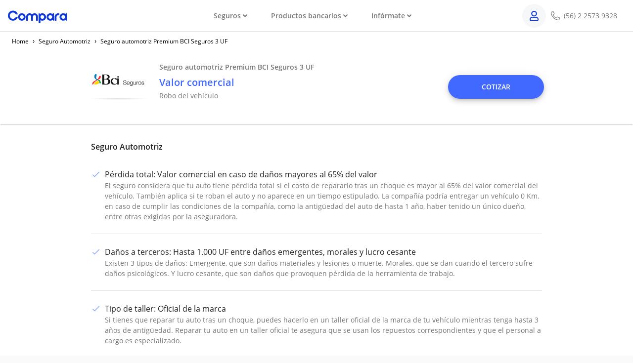

--- FILE ---
content_type: text/html; charset=utf-8
request_url: https://www.comparaonline.cl/seguro-automotriz/product/bci-seguros/cobertura-completa-3-uf
body_size: 35754
content:
<!DOCTYPE html><html lang="es" dir="ltr"><head><script type="text/javascript" src="https://try.abtasty.com/652ee3c0292f98a9efc5c92f31ef39cd.js"></script><meta charSet="utf-8"/><meta http-equiv="Content-Type" content="text/html; charset=utf-8"/><meta name="referrer" content="same-origin"/><meta name="viewport" content="width=device-width, initial-scale=1, shrink-to-fit=no"/><meta name="theme-color" content="#4168FF"/><link rel="preconnect" href="https://cdnjs.comparaonline.com"/><link rel="preconnect" href="https://d7nxjt1whovz0.cloudfront.net"/><link rel="preconnect" href="https://res.cloudinary.com"/><link rel="preconnect" href="https://www.google-analytics.com"/><link rel="preconnect" href="https://www.google.com"/><link rel="icon" href="https://res.cloudinary.com/compara/image/upload/w_16,h_16/v1706891193/assets/logos/2024/favicon.ico"/><link rel="icon" sizes="16x16" href="https://res.cloudinary.com/compara/image/upload/w_16,h_16/v1706891193/assets/logos/2024/favicon.png"/><link rel="icon" sizes="32x32" href="https://res.cloudinary.com/compara/image/upload/w_32,h_32/v1706891193/assets/logos/2024/favicon.png"/><link rel="preload" href="https://cdnjs.comparaonline.com/fonts/open-sans.css" as="style"/><link rel="preload" as="font" crossorigin="anonymous" type="font/woff2" href="https://cdnjs.comparaonline.com/fonts/open-sans-v16-latin-300.woff2"/><link rel="preload" as="font" crossorigin="anonymous" type="font/woff2" href="https://cdnjs.comparaonline.com/fonts/open-sans-v16-latin-regular.woff2"/><link rel="preload" as="font" crossorigin="anonymous" type="font/woff2" href="https://cdnjs.comparaonline.com/fonts/open-sans-v16-latin-600.woff2"/><script type="text/javascript">
        WebFontConfig = {
          custom: {families: ['Open+Sans:300,400,600'], urls: ['https://cdnjs.comparaonline.com/fonts/open-sans.css']}
        };
        (function(){
          var wf = document.createElement('script');
          wf.src = 'https://cdnjs.comparaonline.com/fonts/webfont/1.6.26/index.js';
          wf.async = 'true';
          var s = document.getElementsByTagName('script')[0];
          s.parentNode.insertBefore(wf, s);
        })();</script><style>svg:not(:root).svg-inline--fa {
  overflow: visible;
}

.svg-inline--fa {
  display: inline-block;
  font-size: inherit;
  height: 1em;
  overflow: visible;
  vertical-align: -0.125em;
}
.svg-inline--fa.fa-lg {
  vertical-align: -0.225em;
}
.svg-inline--fa.fa-w-1 {
  width: 0.0625em;
}
.svg-inline--fa.fa-w-2 {
  width: 0.125em;
}
.svg-inline--fa.fa-w-3 {
  width: 0.1875em;
}
.svg-inline--fa.fa-w-4 {
  width: 0.25em;
}
.svg-inline--fa.fa-w-5 {
  width: 0.3125em;
}
.svg-inline--fa.fa-w-6 {
  width: 0.375em;
}
.svg-inline--fa.fa-w-7 {
  width: 0.4375em;
}
.svg-inline--fa.fa-w-8 {
  width: 0.5em;
}
.svg-inline--fa.fa-w-9 {
  width: 0.5625em;
}
.svg-inline--fa.fa-w-10 {
  width: 0.625em;
}
.svg-inline--fa.fa-w-11 {
  width: 0.6875em;
}
.svg-inline--fa.fa-w-12 {
  width: 0.75em;
}
.svg-inline--fa.fa-w-13 {
  width: 0.8125em;
}
.svg-inline--fa.fa-w-14 {
  width: 0.875em;
}
.svg-inline--fa.fa-w-15 {
  width: 0.9375em;
}
.svg-inline--fa.fa-w-16 {
  width: 1em;
}
.svg-inline--fa.fa-w-17 {
  width: 1.0625em;
}
.svg-inline--fa.fa-w-18 {
  width: 1.125em;
}
.svg-inline--fa.fa-w-19 {
  width: 1.1875em;
}
.svg-inline--fa.fa-w-20 {
  width: 1.25em;
}
.svg-inline--fa.fa-pull-left {
  margin-right: 0.3em;
  width: auto;
}
.svg-inline--fa.fa-pull-right {
  margin-left: 0.3em;
  width: auto;
}
.svg-inline--fa.fa-border {
  height: 1.5em;
}
.svg-inline--fa.fa-li {
  width: 2em;
}
.svg-inline--fa.fa-fw {
  width: 1.25em;
}

.fa-layers svg.svg-inline--fa {
  bottom: 0;
  left: 0;
  margin: auto;
  position: absolute;
  right: 0;
  top: 0;
}

.fa-layers {
  display: inline-block;
  height: 1em;
  position: relative;
  text-align: center;
  vertical-align: -0.125em;
  width: 1em;
}
.fa-layers svg.svg-inline--fa {
  -webkit-transform-origin: center center;
          transform-origin: center center;
}

.fa-layers-counter, .fa-layers-text {
  display: inline-block;
  position: absolute;
  text-align: center;
}

.fa-layers-text {
  left: 50%;
  top: 50%;
  -webkit-transform: translate(-50%, -50%);
          transform: translate(-50%, -50%);
  -webkit-transform-origin: center center;
          transform-origin: center center;
}

.fa-layers-counter {
  background-color: #ff253a;
  border-radius: 1em;
  -webkit-box-sizing: border-box;
          box-sizing: border-box;
  color: #fff;
  height: 1.5em;
  line-height: 1;
  max-width: 5em;
  min-width: 1.5em;
  overflow: hidden;
  padding: 0.25em;
  right: 0;
  text-overflow: ellipsis;
  top: 0;
  -webkit-transform: scale(0.25);
          transform: scale(0.25);
  -webkit-transform-origin: top right;
          transform-origin: top right;
}

.fa-layers-bottom-right {
  bottom: 0;
  right: 0;
  top: auto;
  -webkit-transform: scale(0.25);
          transform: scale(0.25);
  -webkit-transform-origin: bottom right;
          transform-origin: bottom right;
}

.fa-layers-bottom-left {
  bottom: 0;
  left: 0;
  right: auto;
  top: auto;
  -webkit-transform: scale(0.25);
          transform: scale(0.25);
  -webkit-transform-origin: bottom left;
          transform-origin: bottom left;
}

.fa-layers-top-right {
  right: 0;
  top: 0;
  -webkit-transform: scale(0.25);
          transform: scale(0.25);
  -webkit-transform-origin: top right;
          transform-origin: top right;
}

.fa-layers-top-left {
  left: 0;
  right: auto;
  top: 0;
  -webkit-transform: scale(0.25);
          transform: scale(0.25);
  -webkit-transform-origin: top left;
          transform-origin: top left;
}

.fa-lg {
  font-size: 1.3333333333em;
  line-height: 0.75em;
  vertical-align: -0.0667em;
}

.fa-xs {
  font-size: 0.75em;
}

.fa-sm {
  font-size: 0.875em;
}

.fa-1x {
  font-size: 1em;
}

.fa-2x {
  font-size: 2em;
}

.fa-3x {
  font-size: 3em;
}

.fa-4x {
  font-size: 4em;
}

.fa-5x {
  font-size: 5em;
}

.fa-6x {
  font-size: 6em;
}

.fa-7x {
  font-size: 7em;
}

.fa-8x {
  font-size: 8em;
}

.fa-9x {
  font-size: 9em;
}

.fa-10x {
  font-size: 10em;
}

.fa-fw {
  text-align: center;
  width: 1.25em;
}

.fa-ul {
  list-style-type: none;
  margin-left: 2.5em;
  padding-left: 0;
}
.fa-ul &gt; li {
  position: relative;
}

.fa-li {
  left: -2em;
  position: absolute;
  text-align: center;
  width: 2em;
  line-height: inherit;
}

.fa-border {
  border: solid 0.08em #eee;
  border-radius: 0.1em;
  padding: 0.2em 0.25em 0.15em;
}

.fa-pull-left {
  float: left;
}

.fa-pull-right {
  float: right;
}

.fa.fa-pull-left,
.fas.fa-pull-left,
.far.fa-pull-left,
.fal.fa-pull-left,
.fab.fa-pull-left {
  margin-right: 0.3em;
}
.fa.fa-pull-right,
.fas.fa-pull-right,
.far.fa-pull-right,
.fal.fa-pull-right,
.fab.fa-pull-right {
  margin-left: 0.3em;
}

.fa-spin {
  -webkit-animation: fa-spin 2s infinite linear;
          animation: fa-spin 2s infinite linear;
}

.fa-pulse {
  -webkit-animation: fa-spin 1s infinite steps(8);
          animation: fa-spin 1s infinite steps(8);
}

@-webkit-keyframes fa-spin {
  0% {
    -webkit-transform: rotate(0deg);
            transform: rotate(0deg);
  }
  100% {
    -webkit-transform: rotate(360deg);
            transform: rotate(360deg);
  }
}

@keyframes fa-spin {
  0% {
    -webkit-transform: rotate(0deg);
            transform: rotate(0deg);
  }
  100% {
    -webkit-transform: rotate(360deg);
            transform: rotate(360deg);
  }
}
.fa-rotate-90 {
  -ms-filter: &quot;progid:DXImageTransform.Microsoft.BasicImage(rotation=1)&quot;;
  -webkit-transform: rotate(90deg);
          transform: rotate(90deg);
}

.fa-rotate-180 {
  -ms-filter: &quot;progid:DXImageTransform.Microsoft.BasicImage(rotation=2)&quot;;
  -webkit-transform: rotate(180deg);
          transform: rotate(180deg);
}

.fa-rotate-270 {
  -ms-filter: &quot;progid:DXImageTransform.Microsoft.BasicImage(rotation=3)&quot;;
  -webkit-transform: rotate(270deg);
          transform: rotate(270deg);
}

.fa-flip-horizontal {
  -ms-filter: &quot;progid:DXImageTransform.Microsoft.BasicImage(rotation=0, mirror=1)&quot;;
  -webkit-transform: scale(-1, 1);
          transform: scale(-1, 1);
}

.fa-flip-vertical {
  -ms-filter: &quot;progid:DXImageTransform.Microsoft.BasicImage(rotation=2, mirror=1)&quot;;
  -webkit-transform: scale(1, -1);
          transform: scale(1, -1);
}

.fa-flip-both, .fa-flip-horizontal.fa-flip-vertical {
  -ms-filter: &quot;progid:DXImageTransform.Microsoft.BasicImage(rotation=2, mirror=1)&quot;;
  -webkit-transform: scale(-1, -1);
          transform: scale(-1, -1);
}

:root .fa-rotate-90,
:root .fa-rotate-180,
:root .fa-rotate-270,
:root .fa-flip-horizontal,
:root .fa-flip-vertical,
:root .fa-flip-both {
  -webkit-filter: none;
          filter: none;
}

.fa-stack {
  display: inline-block;
  height: 2em;
  position: relative;
  width: 2.5em;
}

.fa-stack-1x,
.fa-stack-2x {
  bottom: 0;
  left: 0;
  margin: auto;
  position: absolute;
  right: 0;
  top: 0;
}

.svg-inline--fa.fa-stack-1x {
  height: 1em;
  width: 1.25em;
}
.svg-inline--fa.fa-stack-2x {
  height: 2em;
  width: 2.5em;
}

.fa-inverse {
  color: #fff;
}

.sr-only {
  border: 0;
  clip: rect(0, 0, 0, 0);
  height: 1px;
  margin: -1px;
  overflow: hidden;
  padding: 0;
  position: absolute;
  width: 1px;
}

.sr-only-focusable:active, .sr-only-focusable:focus {
  clip: auto;
  height: auto;
  margin: 0;
  overflow: visible;
  position: static;
  width: auto;
}

.svg-inline--fa .fa-primary {
  fill: var(--fa-primary-color, currentColor);
  opacity: 1;
  opacity: var(--fa-primary-opacity, 1);
}

.svg-inline--fa .fa-secondary {
  fill: var(--fa-secondary-color, currentColor);
  opacity: 0.4;
  opacity: var(--fa-secondary-opacity, 0.4);
}

.svg-inline--fa.fa-swap-opacity .fa-primary {
  opacity: 0.4;
  opacity: var(--fa-secondary-opacity, 0.4);
}

.svg-inline--fa.fa-swap-opacity .fa-secondary {
  opacity: 1;
  opacity: var(--fa-primary-opacity, 1);
}

.svg-inline--fa mask .fa-primary,
.svg-inline--fa mask .fa-secondary {
  fill: black;
}

.fad.fa-inverse {
  color: #fff;
}</style><script>
window.ga=window.ga||function(){(ga.q=ga.q||[]).push(arguments)};ga.l=+new Date;
window.ga("create", "UA-8212276-1", "auto");
window.ga("set", "transport", "beacon");
window.ga("send", "pageview");
</script><script async="" src="https://www.google-analytics.com/analytics.js"></script><meta charSet="utf-8" class="next-head"/><link rel="preconnect" href="https://dev.visualwebsiteoptimizer.com" class="next-head"/><script type="text/javascript" id="vwoCode" class="next-head">
    window._vwo_code || (function() {
    var account_id=765616,
    version=2.0,
    settings_tolerance=2000,
    hide_element='body',
    hide_element_style = 'opacity:0 !important;filter:alpha(opacity=0) !important;background:none !important',
    /* DO NOT EDIT BELOW THIS LINE */
    f=false,w=window,d=document,v=d.querySelector('#vwoCode'),cK='_vwo_'+account_id+'_settings',cc={};try{var c=JSON.parse(localStorage.getItem('_vwo_'+account_id+'_config'));cc=c&&typeof c==='object'?c:{}}catch(e){}var stT=cc.stT==='session'?w.sessionStorage:w.localStorage;code={use_existing_jquery:function(){return typeof use_existing_jquery!=='undefined'?use_existing_jquery:undefined},library_tolerance:function(){return typeof library_tolerance!=='undefined'?library_tolerance:undefined},settings_tolerance:function(){return cc.sT||settings_tolerance},hide_element_style:function(){return'{'+(cc.hES||hide_element_style)+'}'},hide_element:function(){return typeof cc.hE==='string'?cc.hE:hide_element},getVersion:function(){return version},finish:function(){if(!f){f=true;var e=d.getElementById('_vis_opt_path_hides');if(e)e.parentNode.removeChild(e)}},finished:function(){return f},load:function(e){var t=this.getSettings(),n=d.createElement('script'),i=this;if(t){n.textContent=t;d.getElementsByTagName('head')[0].appendChild(n);if(!w.VWO||VWO.caE){stT.removeItem(cK);i.load(e)}}else{n.fetchPriority='high';n.src=e;n.type='text/javascript';n.onerror=function(){_vwo_code.finish()};d.getElementsByTagName('head')[0].appendChild(n)}},getSettings:function(){try{var e=stT.getItem(cK);if(!e){return}e=JSON.parse(e);if(Date.now()>e.e){stT.removeItem(cK);return}return e.s}catch(e){return}},init:function(){if(d.URL.indexOf('__vwo_disable__')>-1)return;var e=this.settings_tolerance();w._vwo_settings_timer=setTimeout(function(){_vwo_code.finish();stT.removeItem(cK)},e);var t=d.currentScript,n=d.createElement('style'),i=this.hide_element(),r=t&&!t.async&&i?i+this.hide_element_style():'',c=d.getElementsByTagName('head')[0];n.setAttribute('id','_vis_opt_path_hides');v&&n.setAttribute('nonce',v.nonce);n.setAttribute('type','text/css');if(n.styleSheet)n.styleSheet.cssText=r;else n.appendChild(d.createTextNode(r));c.appendChild(n);this.load('https://dev.visualwebsiteoptimizer.com/j.php?a='+account_id+'&u='+encodeURIComponent(d.URL)+'&vn='+version)}};w._vwo_code=code;code.init();})();
  </script><title class="next-head">Seguro Automotriz BCI Seguros Seguro automotriz Premium BCI Seguros 3 UF | ComparaOnline</title><meta name="description" content="Cotiza un BCI Seguros Seguro automotriz Premium BCI Seguros 3 UF y Compara distintas coberturas de los seguros. Antes de asegurar tu Auto, Compara, Cotiza y Ahorra!" class="next-head"/><meta property="og:title" content="Seguro Automotriz BCI Seguros Seguro automotriz Premium BCI Seguros 3 UF | ComparaOnline" class="next-head"/><meta property="og:description" content="Cotiza un BCI Seguros Seguro automotriz Premium BCI Seguros 3 UF y Compara distintas coberturas de los seguros. Antes de asegurar tu Auto, Compara, Cotiza y Ahorra!" class="next-head"/><script type="application/ld+json" class="next-head">{"@context":"http://schema.org","@type":"Product","name":"Seguro automotriz Premium BCI Seguros 3 UF","brand":"BCI Seguros","image":{"@type":"ImageObject","url":"https://res.cloudinary.com/compara/image/upload/v1604417194/cms/uploads/bci-seguros.png","name":" BCI Seguros"},"aggregateRating":{"@type":"AggregateRating","ratingValue":0,"ratingCount":1,"worstRating":0}}</script><script type="application/ld+json" class="next-head">{"@context":"https://schema.org","@type":"BreadcrumbList","itemListElement":[{"@type":"ListItem","position":1,"name":"Home","item":"https://www.comparaonline.cl"},{"@type":"ListItem","position":2,"name":"Seguro Automotriz","item":"https://www.comparaonline.cl/seguro-automotriz"},{"@type":"ListItem","position":3,"name":"Seguro automotriz Premium BCI Seguros 3 UF","item":"https://www.comparaonline.cl/seguro-automotriz/product/bci-seguros/cobertura-completa-3-uf"}]}</script><link rel="preload" href="https://d7nxjt1whovz0.cloudfront.net/deploy/_next/static/uEz4W7kQxfQw9wZXdR4lN/pages/productDetail.js" as="script"/><link rel="preload" href="https://d7nxjt1whovz0.cloudfront.net/deploy/_next/static/uEz4W7kQxfQw9wZXdR4lN/pages/_app.js" as="script"/><link rel="preload" href="https://d7nxjt1whovz0.cloudfront.net/deploy/_next/static/chunks/43.b7eb0bd0827d3269f173.js" as="script"/><link rel="preload" href="https://d7nxjt1whovz0.cloudfront.net/deploy/_next/static/chunks/44.18423f365c643f0490d3.js" as="script"/><link rel="preload" href="https://d7nxjt1whovz0.cloudfront.net/deploy/_next/static/runtime/webpack-aa551ad9c1865aca7064.js" as="script"/><link rel="preload" href="https://d7nxjt1whovz0.cloudfront.net/deploy/_next/static/chunks/socketIO.f1cd28a3eb096394bf0a.js" as="script"/><link rel="preload" href="https://d7nxjt1whovz0.cloudfront.net/deploy/_next/static/chunks/commons.90faecc61e664903b1c6.js" as="script"/><link rel="preload" href="https://d7nxjt1whovz0.cloudfront.net/deploy/_next/static/runtime/main-90b1f0534a4c2d7c325a.js" as="script"/><link rel="preload" href="https://d7nxjt1whovz0.cloudfront.net/deploy/_next/static/chunks/styles.a35ce7f4821fb6c130f7.js" as="script"/><link rel="stylesheet" href="https://d7nxjt1whovz0.cloudfront.net/deploy/_next/static/css/styles.15747e13.chunk.css"/><style id="jss-server-side">.MuiPaper011 {
  background-color: #fff;
}
.MuiPaper012 {
  border-radius: 4px;
}
.MuiPaper013 {
  box-shadow: none;
}
.MuiPaper014 {
  box-shadow: 0px 1px 3px 0px rgba(0,0,0,0.10),0px 1px 1px 0px rgba(0,0,0,0.10),0px 2px 1px -1px rgba(0,0,0,0.10);
}
.MuiPaper015 {
  box-shadow: 0px 1px 5px 0px rgba(0,0,0,0.10),0px 2px 2px 0px rgba(0,0,0,0.10),0px 3px 1px -2px rgba(0,0,0,0.10);
}
.MuiPaper016 {
  box-shadow: 0px 1px 8px 0px rgba(0,0,0,0.10),0px 3px 4px 0px rgba(0,0,0,0.10),0px 3px 3px -2px rgba(0,0,0,0.10);
}
.MuiPaper017 {
  box-shadow: 0px 2px 4px -1px rgba(0,0,0,0.10),0px 4px 5px 0px rgba(0,0,0,0.10),0px 1px 10px 0px rgba(0,0,0,0.10);
}
.MuiPaper018 {
  box-shadow: 0px 3px 5px -1px rgba(0,0,0,0.10),0px 5px 8px 0px rgba(0,0,0,0.10),0px 1px 14px 0px rgba(0,0,0,0.10);
}
.MuiPaper019 {
  box-shadow: 0px 3px 5px -1px rgba(0,0,0,0.10),0px 6px 10px 0px rgba(0,0,0,0.10),0px 1px 18px 0px rgba(0,0,0,0.10);
}
.MuiPaper0110 {
  box-shadow: 0px 4px 5px -2px rgba(0,0,0,0.10),0px 7px 10px 1px rgba(0,0,0,0.10),0px 2px 16px 1px rgba(0,0,0,0.10);
}
.MuiPaper0111 {
  box-shadow: 0px 5px 5px -3px rgba(0,0,0,0.10),0px 8px 10px 1px rgba(0,0,0,0.10),0px 3px 14px 2px rgba(0,0,0,0.10);
}
.MuiPaper0112 {
  box-shadow: 0px 5px 6px -3px rgba(0,0,0,0.10),0px 9px 12px 1px rgba(0,0,0,0.10),0px 3px 16px 2px rgba(0,0,0,0.10);
}
.MuiPaper0113 {
  box-shadow: 0px 6px 6px -3px rgba(0,0,0,0.10),0px 10px 14px 1px rgba(0,0,0,0.10),0px 4px 18px 3px rgba(0,0,0,0.10);
}
.MuiPaper0114 {
  box-shadow: 0px 6px 7px -4px rgba(0,0,0,0.10),0px 11px 15px 1px rgba(0,0,0,0.10),0px 4px 20px 3px rgba(0,0,0,0.10);
}
.MuiPaper0115 {
  box-shadow: 0px 7px 8px -4px rgba(0,0,0,0.10),0px 12px 17px 2px rgba(0,0,0,0.10),0px 5px 22px 4px rgba(0,0,0,0.10);
}
.MuiPaper0116 {
  box-shadow: 0px 7px 8px -4px rgba(0,0,0,0.10),0px 13px 19px 2px rgba(0,0,0,0.10),0px 5px 24px 4px rgba(0,0,0,0.10);
}
.MuiPaper0117 {
  box-shadow: 0px 7px 9px -4px rgba(0,0,0,0.10),0px 14px 21px 2px rgba(0,0,0,0.10),0px 5px 26px 4px rgba(0,0,0,0.10);
}
.MuiPaper0118 {
  box-shadow: 0px 8px 9px -5px rgba(0,0,0,0.10),0px 15px 22px 2px rgba(0,0,0,0.10),0px 6px 28px 5px rgba(0,0,0,0.10);
}
.MuiPaper0119 {
  box-shadow: 0px 8px 10px -5px rgba(0,0,0,0.10),0px 16px 24px 2px rgba(0,0,0,0.10),0px 6px 30px 5px rgba(0,0,0,0.10);
}
.MuiPaper0120 {
  box-shadow: 0px 8px 11px -5px rgba(0,0,0,0.10),0px 17px 26px 2px rgba(0,0,0,0.10),0px 6px 32px 5px rgba(0,0,0,0.10);
}
.MuiPaper0121 {
  box-shadow: 0px 9px 11px -5px rgba(0,0,0,0.10),0px 18px 28px 2px rgba(0,0,0,0.10),0px 7px 34px 6px rgba(0,0,0,0.10);
}
.MuiPaper0122 {
  box-shadow: 0px 9px 12px -6px rgba(0,0,0,0.10),0px 19px 29px 2px rgba(0,0,0,0.10),0px 7px 36px 6px rgba(0,0,0,0.10);
}
.MuiPaper0123 {
  box-shadow: 0px 10px 13px -6px rgba(0,0,0,0.10),0px 20px 31px 3px rgba(0,0,0,0.10),0px 8px 38px 7px rgba(0,0,0,0.10);
}
.MuiPaper0124 {
  box-shadow: 0px 10px 13px -6px rgba(0,0,0,0.10),0px 21px 33px 3px rgba(0,0,0,0.10),0px 8px 40px 7px rgba(0,0,0,0.10);
}
.MuiPaper0125 {
  box-shadow: 0px 10px 14px -6px rgba(0,0,0,0.10),0px 22px 35px 3px rgba(0,0,0,0.10),0px 8px 42px 7px rgba(0,0,0,0.10);
}
.MuiPaper0126 {
  box-shadow: 0px 11px 14px -7px rgba(0,0,0,0.10),0px 23px 36px 3px rgba(0,0,0,0.10),0px 9px 44px 8px rgba(0,0,0,0.10);
}
.MuiPaper0127 {
  box-shadow: 0px 11px 15px -7px rgba(0,0,0,0.10),0px 24px 38px 3px rgba(0,0,0,0.10),0px 9px 46px 8px rgba(0,0,0,0.10);
}
.MuiTypography01147 {
  margin: 0;
}
.MuiTypography01148 {
  color: rgba(0, 0, 0, 0.54);
  font-size: 7rem;
  font-weight: 300;
  font-family: "Open Sans", sans-serif;
  line-height: 1.14286em;
  margin-left: -.04em;
  letter-spacing: -.04em;
}
.MuiTypography01149 {
  color: rgba(0, 0, 0, 0.54);
  font-size: 3.5rem;
  font-weight: 400;
  font-family: "Open Sans", sans-serif;
  line-height: 1.30357em;
  margin-left: -.02em;
  letter-spacing: -.02em;
}
.MuiTypography01150 {
  color: rgba(0, 0, 0, 0.54);
  font-size: 2.8125rem;
  font-weight: 400;
  font-family: "Open Sans", sans-serif;
  line-height: 1.13333em;
  margin-left: -.02em;
}
.MuiTypography01151 {
  color: rgba(0, 0, 0, 0.54);
  font-size: 2.125rem;
  font-weight: 400;
  font-family: "Open Sans", sans-serif;
  line-height: 1.20588em;
}
.MuiTypography01152 {
  color: rgba(0, 0, 0, 0.87);
  font-size: 1.5rem;
  font-weight: 400;
  font-family: "Open Sans", sans-serif;
  line-height: 1.35417em;
}
.MuiTypography01153 {
  color: rgba(0, 0, 0, 0.87);
  font-size: 1.3125rem;
  font-weight: 600;
  font-family: "Open Sans", sans-serif;
  line-height: 1.16667em;
}
.MuiTypography01154 {
  color: rgba(0, 0, 0, 0.87);
  font-size: 1rem;
  font-weight: 400;
  font-family: "Open Sans", sans-serif;
  line-height: 1.5em;
}
.MuiTypography01155 {
  color: rgba(0, 0, 0, 0.87);
  font-size: 0.875rem;
  font-family: "Open Sans", sans-serif;
  font-weight: 400;
  line-height: 1.5;
}
.MuiTypography01156 {
  color: rgba(0, 0, 0, 0.87);
  font-size: 1rem;
  font-family: "Open Sans", sans-serif;
  font-weight: 400;
  line-height: 1.5;
}
.MuiTypography01157 {
  color: rgba(0, 0, 0, 0.87);
  font-size: 0.75rem;
  font-family: "Open Sans", sans-serif;
  font-weight: 400;
  line-height: 1.66;
}
.MuiTypography01158 {
  color: rgba(0, 0, 0, 0.87);
  font-size: 0.875rem;
  font-family: "Open Sans", sans-serif;
  font-weight: 600;
  line-height: 1.75;
  text-transform: uppercase;
}
.MuiTypography01159 {
  color: rgba(0, 0, 0, 0.87);
  font-size: 6rem;
  font-family: "Open Sans", sans-serif;
  font-weight: 300;
  line-height: 1;
}
.MuiTypography01160 {
  color: rgba(0, 0, 0, 0.87);
  font-size: 3.75rem;
  font-family: "Open Sans", sans-serif;
  font-weight: 300;
  line-height: 1;
}
.MuiTypography01161 {
  color: rgba(0, 0, 0, 0.87);
  font-size: 3rem;
  font-family: "Open Sans", sans-serif;
  font-weight: 400;
  line-height: 1.04;
}
.MuiTypography01162 {
  color: rgba(0, 0, 0, 0.87);
  font-size: 2.125rem;
  font-family: "Open Sans", sans-serif;
  font-weight: 400;
  line-height: 1.17;
}
.MuiTypography01163 {
  color: rgba(0, 0, 0, 0.87);
  font-size: 1.5rem;
  font-family: "Open Sans", sans-serif;
  font-weight: 400;
  line-height: 1.33;
}
.MuiTypography01164 {
  color: rgba(0, 0, 0, 0.87);
  font-size: 1.25rem;
  font-family: "Open Sans", sans-serif;
  font-weight: 600;
  line-height: 1.6;
}
.MuiTypography01165 {
  color: rgba(0, 0, 0, 0.87);
  font-size: 1rem;
  font-family: "Open Sans", sans-serif;
  font-weight: 400;
  line-height: 1.75;
}
.MuiTypography01166 {
  color: rgba(0, 0, 0, 0.87);
  font-size: 0.875rem;
  font-family: "Open Sans", sans-serif;
  font-weight: 600;
  line-height: 1.57;
}
.MuiTypography01167 {
  color: rgba(0, 0, 0, 0.87);
  font-size: 0.75rem;
  font-family: "Open Sans", sans-serif;
  font-weight: 400;
  line-height: 2.66;
  text-transform: uppercase;
}
.MuiTypography01168 {
  width: 1px;
  height: 1px;
  position: absolute;
  overflow: hidden;
}
.MuiTypography01169 {
  text-align: left;
}
.MuiTypography01170 {
  text-align: center;
}
.MuiTypography01171 {
  text-align: right;
}
.MuiTypography01172 {
  text-align: justify;
}
.MuiTypography01173 {
  overflow: hidden;
  white-space: nowrap;
  text-overflow: ellipsis;
}
.MuiTypography01174 {
  margin-bottom: 0.35em;
}
.MuiTypography01175 {
  margin-bottom: 16px;
}
.MuiTypography01176 {
  color: inherit;
}
.MuiTypography01177 {
  color: #4168FF;
}
.MuiTypography01178 {
  color: #1CD880;
}
.MuiTypography01179 {
  color: rgba(0, 0, 0, 0.87);
}
.MuiTypography01180 {
  color: rgba(0, 0, 0, 0.54);
}
.MuiTypography01181 {
  color: #FF4141;
}
.MuiTypography01182 {
  display: inline;
}
.MuiGrid0135 {
  width: 100%;
  display: flex;
  flex-wrap: wrap;
  box-sizing: border-box;
}
.MuiGrid0136 {
  margin: 0;
  box-sizing: border-box;
}
.MuiGrid0137 {
  min-width: 0;
}
.MuiGrid0138 {
  flex-direction: column;
}
.MuiGrid0139 {
  flex-direction: column-reverse;
}
.MuiGrid0140 {
  flex-direction: row-reverse;
}
.MuiGrid0141 {
  flex-wrap: nowrap;
}
.MuiGrid0142 {
  flex-wrap: wrap-reverse;
}
.MuiGrid0143 {
  align-items: center;
}
.MuiGrid0144 {
  align-items: flex-start;
}
.MuiGrid0145 {
  align-items: flex-end;
}
.MuiGrid0146 {
  align-items: baseline;
}
.MuiGrid0147 {
  align-content: center;
}
.MuiGrid0148 {
  align-content: flex-start;
}
.MuiGrid0149 {
  align-content: flex-end;
}
.MuiGrid0150 {
  align-content: space-between;
}
.MuiGrid0151 {
  align-content: space-around;
}
.MuiGrid0152 {
  justify-content: center;
}
.MuiGrid0153 {
  justify-content: flex-end;
}
.MuiGrid0154 {
  justify-content: space-between;
}
.MuiGrid0155 {
  justify-content: space-around;
}
.MuiGrid0156 {
  justify-content: space-evenly;
}
.MuiGrid0157 {
  width: calc(100% + 8px);
  margin: -4px;
}
.MuiGrid0157 > .MuiGrid0136 {
  padding: 4px;
}
.MuiGrid0158 {
  width: calc(100% + 16px);
  margin: -8px;
}
.MuiGrid0158 > .MuiGrid0136 {
  padding: 8px;
}
.MuiGrid0159 {
  width: calc(100% + 24px);
  margin: -12px;
}
.MuiGrid0159 > .MuiGrid0136 {
  padding: 12px;
}
.MuiGrid0160 {
  width: calc(100% + 32px);
  margin: -16px;
}
.MuiGrid0160 > .MuiGrid0136 {
  padding: 16px;
}
.MuiGrid0161 {
  width: calc(100% + 40px);
  margin: -20px;
}
.MuiGrid0161 > .MuiGrid0136 {
  padding: 20px;
}
.MuiGrid0162 {
  flex-grow: 0;
  max-width: none;
  flex-basis: auto;
}
.MuiGrid0163 {
  flex-grow: 1;
  max-width: 100%;
  flex-basis: 0;
}
.MuiGrid0164 {
  flex-grow: 0;
  max-width: 8.333333%;
  flex-basis: 8.333333%;
}
.MuiGrid0165 {
  flex-grow: 0;
  max-width: 16.666667%;
  flex-basis: 16.666667%;
}
.MuiGrid0166 {
  flex-grow: 0;
  max-width: 25%;
  flex-basis: 25%;
}
.MuiGrid0167 {
  flex-grow: 0;
  max-width: 33.333333%;
  flex-basis: 33.333333%;
}
.MuiGrid0168 {
  flex-grow: 0;
  max-width: 41.666667%;
  flex-basis: 41.666667%;
}
.MuiGrid0169 {
  flex-grow: 0;
  max-width: 50%;
  flex-basis: 50%;
}
.MuiGrid0170 {
  flex-grow: 0;
  max-width: 58.333333%;
  flex-basis: 58.333333%;
}
.MuiGrid0171 {
  flex-grow: 0;
  max-width: 66.666667%;
  flex-basis: 66.666667%;
}
.MuiGrid0172 {
  flex-grow: 0;
  max-width: 75%;
  flex-basis: 75%;
}
.MuiGrid0173 {
  flex-grow: 0;
  max-width: 83.333333%;
  flex-basis: 83.333333%;
}
.MuiGrid0174 {
  flex-grow: 0;
  max-width: 91.666667%;
  flex-basis: 91.666667%;
}
.MuiGrid0175 {
  flex-grow: 0;
  max-width: 100%;
  flex-basis: 100%;
}
@media (min-width:600px) {
  .MuiGrid0176 {
    flex-grow: 0;
    max-width: none;
    flex-basis: auto;
  }
  .MuiGrid0177 {
    flex-grow: 1;
    max-width: 100%;
    flex-basis: 0;
  }
  .MuiGrid0178 {
    flex-grow: 0;
    max-width: 8.333333%;
    flex-basis: 8.333333%;
  }
  .MuiGrid0179 {
    flex-grow: 0;
    max-width: 16.666667%;
    flex-basis: 16.666667%;
  }
  .MuiGrid0180 {
    flex-grow: 0;
    max-width: 25%;
    flex-basis: 25%;
  }
  .MuiGrid0181 {
    flex-grow: 0;
    max-width: 33.333333%;
    flex-basis: 33.333333%;
  }
  .MuiGrid0182 {
    flex-grow: 0;
    max-width: 41.666667%;
    flex-basis: 41.666667%;
  }
  .MuiGrid0183 {
    flex-grow: 0;
    max-width: 50%;
    flex-basis: 50%;
  }
  .MuiGrid0184 {
    flex-grow: 0;
    max-width: 58.333333%;
    flex-basis: 58.333333%;
  }
  .MuiGrid0185 {
    flex-grow: 0;
    max-width: 66.666667%;
    flex-basis: 66.666667%;
  }
  .MuiGrid0186 {
    flex-grow: 0;
    max-width: 75%;
    flex-basis: 75%;
  }
  .MuiGrid0187 {
    flex-grow: 0;
    max-width: 83.333333%;
    flex-basis: 83.333333%;
  }
  .MuiGrid0188 {
    flex-grow: 0;
    max-width: 91.666667%;
    flex-basis: 91.666667%;
  }
  .MuiGrid0189 {
    flex-grow: 0;
    max-width: 100%;
    flex-basis: 100%;
  }
}
@media (min-width:960px) {
  .MuiGrid0190 {
    flex-grow: 0;
    max-width: none;
    flex-basis: auto;
  }
  .MuiGrid0191 {
    flex-grow: 1;
    max-width: 100%;
    flex-basis: 0;
  }
  .MuiGrid0192 {
    flex-grow: 0;
    max-width: 8.333333%;
    flex-basis: 8.333333%;
  }
  .MuiGrid0193 {
    flex-grow: 0;
    max-width: 16.666667%;
    flex-basis: 16.666667%;
  }
  .MuiGrid0194 {
    flex-grow: 0;
    max-width: 25%;
    flex-basis: 25%;
  }
  .MuiGrid0195 {
    flex-grow: 0;
    max-width: 33.333333%;
    flex-basis: 33.333333%;
  }
  .MuiGrid0196 {
    flex-grow: 0;
    max-width: 41.666667%;
    flex-basis: 41.666667%;
  }
  .MuiGrid0197 {
    flex-grow: 0;
    max-width: 50%;
    flex-basis: 50%;
  }
  .MuiGrid0198 {
    flex-grow: 0;
    max-width: 58.333333%;
    flex-basis: 58.333333%;
  }
  .MuiGrid0199 {
    flex-grow: 0;
    max-width: 66.666667%;
    flex-basis: 66.666667%;
  }
  .MuiGrid01100 {
    flex-grow: 0;
    max-width: 75%;
    flex-basis: 75%;
  }
  .MuiGrid01101 {
    flex-grow: 0;
    max-width: 83.333333%;
    flex-basis: 83.333333%;
  }
  .MuiGrid01102 {
    flex-grow: 0;
    max-width: 91.666667%;
    flex-basis: 91.666667%;
  }
  .MuiGrid01103 {
    flex-grow: 0;
    max-width: 100%;
    flex-basis: 100%;
  }
}
@media (min-width:1280px) {
  .MuiGrid01104 {
    flex-grow: 0;
    max-width: none;
    flex-basis: auto;
  }
  .MuiGrid01105 {
    flex-grow: 1;
    max-width: 100%;
    flex-basis: 0;
  }
  .MuiGrid01106 {
    flex-grow: 0;
    max-width: 8.333333%;
    flex-basis: 8.333333%;
  }
  .MuiGrid01107 {
    flex-grow: 0;
    max-width: 16.666667%;
    flex-basis: 16.666667%;
  }
  .MuiGrid01108 {
    flex-grow: 0;
    max-width: 25%;
    flex-basis: 25%;
  }
  .MuiGrid01109 {
    flex-grow: 0;
    max-width: 33.333333%;
    flex-basis: 33.333333%;
  }
  .MuiGrid01110 {
    flex-grow: 0;
    max-width: 41.666667%;
    flex-basis: 41.666667%;
  }
  .MuiGrid01111 {
    flex-grow: 0;
    max-width: 50%;
    flex-basis: 50%;
  }
  .MuiGrid01112 {
    flex-grow: 0;
    max-width: 58.333333%;
    flex-basis: 58.333333%;
  }
  .MuiGrid01113 {
    flex-grow: 0;
    max-width: 66.666667%;
    flex-basis: 66.666667%;
  }
  .MuiGrid01114 {
    flex-grow: 0;
    max-width: 75%;
    flex-basis: 75%;
  }
  .MuiGrid01115 {
    flex-grow: 0;
    max-width: 83.333333%;
    flex-basis: 83.333333%;
  }
  .MuiGrid01116 {
    flex-grow: 0;
    max-width: 91.666667%;
    flex-basis: 91.666667%;
  }
  .MuiGrid01117 {
    flex-grow: 0;
    max-width: 100%;
    flex-basis: 100%;
  }
}
@media (min-width:1920px) {
  .MuiGrid01118 {
    flex-grow: 0;
    max-width: none;
    flex-basis: auto;
  }
  .MuiGrid01119 {
    flex-grow: 1;
    max-width: 100%;
    flex-basis: 0;
  }
  .MuiGrid01120 {
    flex-grow: 0;
    max-width: 8.333333%;
    flex-basis: 8.333333%;
  }
  .MuiGrid01121 {
    flex-grow: 0;
    max-width: 16.666667%;
    flex-basis: 16.666667%;
  }
  .MuiGrid01122 {
    flex-grow: 0;
    max-width: 25%;
    flex-basis: 25%;
  }
  .MuiGrid01123 {
    flex-grow: 0;
    max-width: 33.333333%;
    flex-basis: 33.333333%;
  }
  .MuiGrid01124 {
    flex-grow: 0;
    max-width: 41.666667%;
    flex-basis: 41.666667%;
  }
  .MuiGrid01125 {
    flex-grow: 0;
    max-width: 50%;
    flex-basis: 50%;
  }
  .MuiGrid01126 {
    flex-grow: 0;
    max-width: 58.333333%;
    flex-basis: 58.333333%;
  }
  .MuiGrid01127 {
    flex-grow: 0;
    max-width: 66.666667%;
    flex-basis: 66.666667%;
  }
  .MuiGrid01128 {
    flex-grow: 0;
    max-width: 75%;
    flex-basis: 75%;
  }
  .MuiGrid01129 {
    flex-grow: 0;
    max-width: 83.333333%;
    flex-basis: 83.333333%;
  }
  .MuiGrid01130 {
    flex-grow: 0;
    max-width: 91.666667%;
    flex-basis: 91.666667%;
  }
  .MuiGrid01131 {
    flex-grow: 0;
    max-width: 100%;
    flex-basis: 100%;
  }
}
.MuiModal01145 {
  top: 0;
  left: 0;
  right: 0;
  bottom: 0;
  z-index: 1300;
  position: fixed;
}
.MuiModal01146 {
  visibility: hidden;
}
.MuiButtonBase01276 {
  color: inherit;
  border: 0;
  margin: 0;
  cursor: pointer;
  display: inline-flex;
  outline: none;
  padding: 0;
  position: relative;
  align-items: center;
  user-select: none;
  border-radius: 0;
  vertical-align: middle;
  justify-content: center;
  -moz-appearance: none;
  text-decoration: none;
  background-color: transparent;
  -webkit-appearance: none;
  -webkit-tap-highlight-color: transparent;
}
.MuiButtonBase01276::-moz-focus-inner {
  border-style: none;
}
.MuiButtonBase01276.MuiButtonBase01277 {
  cursor: default;
  pointer-events: none;
}
.MuiButton01296 {
  color: rgba(0, 0, 0, 0.87);
  padding: 6px 16px;
  font-size: 0.875rem;
  min-width: 64px;
  box-sizing: border-box;
  transition: background-color 250ms cubic-bezier(0.4, 0, 0.2, 1) 0ms,box-shadow 250ms cubic-bezier(0.4, 0, 0.2, 1) 0ms,border 250ms cubic-bezier(0.4, 0, 0.2, 1) 0ms;
  line-height: 1.75;
  font-family: "Open Sans", sans-serif;
  font-weight: 600;
  border-radius: 4px;
  text-transform: uppercase;
}
.MuiButton01296:hover {
  text-decoration: none;
  background-color: rgba(0, 0, 0, 0.08);
}
.MuiButton01296.MuiButton01316 {
  color: rgba(0, 0, 0, 0.26);
}
@media (hover: none) {
  .MuiButton01296:hover {
    background-color: transparent;
  }
}
.MuiButton01296:hover.MuiButton01316 {
  background-color: transparent;
}
.MuiButton01297 {
  width: 100%;
  display: inherit;
  align-items: inherit;
  justify-content: inherit;
}
.MuiButton01298 {
  padding: 6px 8px;
}
.MuiButton01299 {
  color: #4168FF;
}
.MuiButton01299:hover {
  background-color: rgba(65, 104, 255, 0.08);
}
@media (hover: none) {
  .MuiButton01299:hover {
    background-color: transparent;
  }
}
.MuiButton01300 {
  color: #1CD880;
}
.MuiButton01300:hover {
  background-color: rgba(28, 216, 128, 0.08);
}
@media (hover: none) {
  .MuiButton01300:hover {
    background-color: transparent;
  }
}
.MuiButton01304 {
  border: 1px solid rgba(0, 0, 0, 0.23);
  padding: 5px 16px;
}
.MuiButton01304.MuiButton01316 {
  border: 1px solid rgba(0, 0, 0, 0.26);
}
.MuiButton01305 {
  color: #4168FF;
  border: 1px solid rgba(65, 104, 255, 0.5);
}
.MuiButton01305:hover {
  border: 1px solid #4168FF;
  background-color: rgba(65, 104, 255, 0.08);
}
@media (hover: none) {
  .MuiButton01305:hover {
    background-color: transparent;
  }
}
.MuiButton01306 {
  color: #1CD880;
  border: 1px solid rgba(28, 216, 128, 0.5);
}
.MuiButton01306:hover {
  border: 1px solid #1CD880;
  background-color: rgba(28, 216, 128, 0.08);
}
.MuiButton01306.MuiButton01316 {
  border: 1px solid rgba(0, 0, 0, 0.26);
}
@media (hover: none) {
  .MuiButton01306:hover {
    background-color: transparent;
  }
}
.MuiButton01307 {
  color: rgba(0, 0, 0, 0.87);
  box-shadow: 0px 1px 5px 0px rgba(0,0,0,0.10),0px 2px 2px 0px rgba(0,0,0,0.10),0px 3px 1px -2px rgba(0,0,0,0.10);
  background-color: #E6E6E6;
}
.MuiButton01307.MuiButton01315 {
  box-shadow: 0px 3px 5px -1px rgba(0,0,0,0.10),0px 6px 10px 0px rgba(0,0,0,0.10),0px 1px 18px 0px rgba(0,0,0,0.10);
}
.MuiButton01307:active {
  box-shadow: 0px 5px 5px -3px rgba(0,0,0,0.10),0px 8px 10px 1px rgba(0,0,0,0.10),0px 3px 14px 2px rgba(0,0,0,0.10);
}
.MuiButton01307.MuiButton01316 {
  color: rgba(0, 0, 0, 0.26);
  box-shadow: none;
  background-color: rgba(0, 0, 0, 0.12);
}
.MuiButton01307:hover {
  background-color: #d5d5d5;
}
@media (hover: none) {
  .MuiButton01307:hover {
    background-color: #E6E6E6;
  }
}
.MuiButton01307:hover.MuiButton01316 {
  background-color: rgba(0, 0, 0, 0.12);
}
.MuiButton01308 {
  color: #FFFFFF;
  background-color: #4168FF;
}
.MuiButton01308:hover {
  background-color: #103AD8;
}
@media (hover: none) {
  .MuiButton01308:hover {
    background-color: #4168FF;
  }
}
.MuiButton01309 {
  color: #126941;
  background-color: #1CD880;
}
.MuiButton01309:hover {
  background-color: #FFB412;
}
@media (hover: none) {
  .MuiButton01309:hover {
    background-color: #1CD880;
  }
}
.MuiButton01313 {
  width: 56px;
  height: 56px;
  padding: 0;
  min-width: 0;
  box-shadow: 0px 3px 5px -1px rgba(0,0,0,0.10),0px 6px 10px 0px rgba(0,0,0,0.10),0px 1px 18px 0px rgba(0,0,0,0.10);
  border-radius: 50%;
}
.MuiButton01313:active {
  box-shadow: 0px 7px 8px -4px rgba(0,0,0,0.10),0px 12px 17px 2px rgba(0,0,0,0.10),0px 5px 22px 4px rgba(0,0,0,0.10);
}
.MuiButton01314 {
  width: auto;
  height: 48px;
  padding: 0 16px;
  min-width: 48px;
  border-radius: 24px;
}
.MuiButton01317 {
  color: inherit;
  border-color: currentColor;
}
.MuiButton01318 {
  width: 40px;
  height: 40px;
}
.MuiButton01319 {
  padding: 4px 8px;
  min-width: 64px;
  font-size: 0.8125rem;
}
.MuiButton01320 {
  padding: 8px 24px;
  font-size: 0.9375rem;
}
.MuiButton01321 {
  width: 100%;
}
.MuiFab01266 {
  color: rgba(0, 0, 0, 0.87);
  width: 56px;
  height: 56px;
  padding: 0;
  font-size: 0.875rem;
  min-width: 0;
  box-sizing: border-box;
  min-height: 36px;
  transition: background-color 250ms cubic-bezier(0.4, 0, 0.2, 1) 0ms,box-shadow 250ms cubic-bezier(0.4, 0, 0.2, 1) 0ms,border 250ms cubic-bezier(0.4, 0, 0.2, 1) 0ms;
  box-shadow: 0px 3px 5px -1px rgba(0,0,0,0.10),0px 6px 10px 0px rgba(0,0,0,0.10),0px 1px 18px 0px rgba(0,0,0,0.10);
  font-family: "Open Sans", sans-serif;
  font-weight: 600;
  line-height: 1.75;
  border-radius: 50%;
  text-transform: uppercase;
  background-color: #E6E6E6;
}
.MuiFab01266:active {
  box-shadow: 0px 7px 8px -4px rgba(0,0,0,0.10),0px 12px 17px 2px rgba(0,0,0,0.10),0px 5px 22px 4px rgba(0,0,0,0.10);
}
.MuiFab01266.MuiFab01271 {
  box-shadow: 0px 3px 5px -1px rgba(0,0,0,0.10),0px 6px 10px 0px rgba(0,0,0,0.10),0px 1px 18px 0px rgba(0,0,0,0.10);
}
.MuiFab01266:hover {
  text-decoration: none;
  background-color: #d5d5d5;
}
.MuiFab01266.MuiFab01272 {
  color: rgba(0, 0, 0, 0.26);
  box-shadow: none;
  background-color: rgba(0, 0, 0, 0.12);
}
@media (hover: none) {
  .MuiFab01266:hover {
    background-color: #E6E6E6;
  }
}
.MuiFab01266:hover.MuiFab01272 {
  background-color: rgba(0, 0, 0, 0.12);
}
.MuiFab01267 {
  width: 100%;
  display: inherit;
  align-items: inherit;
  justify-content: inherit;
}
.MuiFab01268 {
  color: #FFFFFF;
  background-color: #4168FF;
}
.MuiFab01268:hover {
  background-color: #103AD8;
}
@media (hover: none) {
  .MuiFab01268:hover {
    background-color: #4168FF;
  }
}
.MuiFab01269 {
  color: #126941;
  background-color: #1CD880;
}
.MuiFab01269:hover {
  background-color: #FFB412;
}
@media (hover: none) {
  .MuiFab01269:hover {
    background-color: #1CD880;
  }
}
.MuiFab01270 {
  width: auto;
  height: 48px;
  padding: 0 16px;
  min-width: 48px;
  min-height: auto;
  border-radius: 24px;
}
.MuiFab01270.MuiFab01274 {
  width: auto;
  height: 34px;
  padding: 0 8px;
  min-width: 34px;
  border-radius: 17px;
}
.MuiFab01270.MuiFab01275 {
  width: auto;
  height: 40px;
  padding: 0 16px;
  min-width: 40px;
  border-radius: 20px;
}
.MuiFab01273 {
  color: inherit;
}
.MuiFab01274 {
  width: 40px;
  height: 40px;
}
.MuiFab01275 {
  width: 48px;
  height: 48px;
}
.MuiListItem01205 {
  width: 100%;
  display: flex;
  position: relative;
  box-sizing: border-box;
  text-align: left;
  align-items: center;
  padding-top: 11px;
  padding-bottom: 11px;
  justify-content: flex-start;
  text-decoration: none;
}
.MuiListItem01205.MuiListItem01216, .MuiListItem01205.MuiListItem01216:hover, .MuiListItem01205.MuiListItem01216:focus {
  background-color: rgba(0, 0, 0, 0.14);
}
.MuiListItem01206 {
  position: relative;
}
.MuiListItem01209 {
  padding-top: 8px;
  padding-bottom: 8px;
}
.MuiListItem01210 {
  align-items: flex-start;
}
.MuiListItem01211 {
  opacity: 0.5;
}
.MuiListItem01212 {
  border-bottom: 1px solid rgba(0, 0, 0, 0.12);
  background-clip: padding-box;
}
.MuiListItem01213 {
  padding-left: 16px;
  padding-right: 16px;
}
.MuiListItem01214 {
  transition: background-color 150ms cubic-bezier(0.4, 0, 0.2, 1) 0ms;
}
.MuiListItem01214:hover {
  text-decoration: none;
  background-color: rgba(0, 0, 0, 0.08);
}
.MuiListItem01214:focus {
  background-color: rgba(0, 0, 0, 0.08);
}
@media (hover: none) {
  .MuiListItem01214:hover {
    background-color: transparent;
  }
}
.MuiListItem01215 {
  padding-right: 32px;
}
html {
  box-sizing: border-box;
  -webkit-font-smoothing: antialiased;
  -moz-osx-font-smoothing: grayscale;
}
*, *::before, *::after {
  box-sizing: inherit;
}
body {
  margin: 0;
  background-color: #fafafa;
}
@media print {
  body {
    background-color: #fff;
  }
}
.MuiDivider01322 {
  height: 1px;
  margin: 0;
  border: none;
  flex-shrink: 0;
  background-color: rgba(0, 0, 0, 0.12);
}
.MuiDivider01323 {
  left: 0;
  width: 100%;
  bottom: 0;
  position: absolute;
}
.MuiDivider01324 {
  margin-left: 72px;
}
.MuiDivider01325 {
  background-color: rgba(0, 0, 0, 0.08);
}
.MuiDivider01326 {
  margin-left: 16px;
  margin-right: 16px;
}
.MuiDrawer01134 {
  flex: 0 0 auto;
}
.MuiDrawer01135 {
  top: 0;
  flex: 1 0 auto;
  height: 100%;
  display: flex;
  z-index: 1200;
  outline: none;
  position: fixed;
  overflow-y: auto;
  flex-direction: column;
  -webkit-overflow-scrolling: touch;
}
.MuiDrawer01136 {
  left: 0;
  right: auto;
}
.MuiDrawer01137 {
  left: auto;
  right: 0;
}
.MuiDrawer01138 {
  top: 0;
  left: 0;
  right: 0;
  bottom: auto;
  height: auto;
  max-height: 100%;
}
.MuiDrawer01139 {
  top: auto;
  left: 0;
  right: 0;
  bottom: 0;
  height: auto;
  max-height: 100%;
}
.MuiDrawer01140 {
  border-right: 1px solid rgba(0, 0, 0, 0.12);
}
.MuiDrawer01141 {
  border-bottom: 1px solid rgba(0, 0, 0, 0.12);
}
.MuiDrawer01142 {
  border-left: 1px solid rgba(0, 0, 0, 0.12);
}
.MuiDrawer01143 {
  border-top: 1px solid rgba(0, 0, 0, 0.12);
}
.MuiLink01187 {
  text-decoration: none;
}
.MuiLink01188 {
  text-decoration: none;
}
.MuiLink01188:hover {
  text-decoration: underline;
}
.MuiLink01189 {
  text-decoration: underline;
}
.MuiLink01190 {
  border: 0;
  margin: 0;
  cursor: pointer;
  outline: none;
  padding: 0;
  position: relative;
  user-select: none;
  border-radius: 0;
  vertical-align: middle;
  -moz-appearance: none;
  background-color: transparent;
  -webkit-appearance: none;
  -webkit-tap-highlight-color: transparent;
}
.MuiLink01190::-moz-focus-inner {
  border-style: none;
}
.MuiList01201 {
  margin: 0;
  padding: 0;
  position: relative;
  list-style: none;
}
.MuiList01202 {
  padding-top: 8px;
  padding-bottom: 8px;
}
.MuiList01203 {
  padding-top: 4px;
  padding-bottom: 4px;
}
.MuiList01204 {
  padding-top: 0;
}
.MuiListItemIcon01341 {
  color: rgba(0, 0, 0, 0.54);
  display: inline-flex;
  flex-shrink: 0;
  margin-right: 16px;
}
.MuiListItemText01217 {
  flex: 1 1 auto;
  padding: 0 16px;
  min-width: 0;
}
.MuiListItemText01217:first-child {
  padding-left: 0;
}
.MuiListItemText01218:first-child {
  padding-left: 56px;
}
.MuiListItemText01219 {
  font-size: 0.8125rem;
}
.MuiListItemText01220.MuiListItemText01222 {
  font-size: inherit;
}
.MuiListItemText01221.MuiListItemText01222 {
  font-size: inherit;
}
.MuiPopover01344 {
  outline: none;
  position: absolute;
  min-width: 16px;
  max-width: calc(100% - 32px);
  overflow-y: auto;
  overflow-x: hidden;
  min-height: 16px;
  max-height: calc(100% - 32px);
}
.MuiMenu01343 {
  max-height: calc(100% - 96px);
  -webkit-overflow-scrolling: touch;
}
@media (min-width:960px) {
  .c0128 {
    display: none;
  }
}
@media (max-width:959.95px) {
  .c0129 {
    display: none;
  }
}
.c01258 {
  color: rgba(0, 0, 0, 0.38);
  text-decoration: line-through;
}
.c01259 {
  text-align: center;
}
.c01260 {
  color: #fff;
  height: 18px;
  display: inline-block;
  padding: 0px 4px;
  position: relative;
  font-weight: 600;
  line-height: 18px;
  border-color: #FF4141;
  margin-right: 16px;
  border-radius: 5px 0px 0px 5px;
  background-color: #FF4141;
}
.c01260::after {
  top: 0;
  left: 100%;
  content: "";
  position: absolute;
  border-style: solid;
  border-width: 9px;
  border-color: inherit;
  border-top-color: transparent;
  border-right-color: transparent;
  border-bottom-color: transparent;
}
.c01261 {
  color: rgba(0, 0, 0, 0.38);
  text-decoration: line-through;
}
.c01262 {
  text-align: center;
}
.c01263 {
  color: #fff;
  height: 18px;
  display: inline-block;
  padding: 0px 4px;
  position: relative;
  font-weight: 600;
  line-height: 18px;
  border-color: #FF4141;
  margin-right: 16px;
  border-radius: 5px 0px 0px 5px;
  background-color: #FF4141;
}
.c01263::after {
  top: 0;
  left: 100%;
  content: "";
  position: absolute;
  border-style: solid;
  border-width: 9px;
  border-color: inherit;
  border-top-color: transparent;
  border-right-color: transparent;
  border-bottom-color: transparent;
}
.c01253 {
  display: inline-block;
}
.c01254 {
  margin: auto;
  display: block;
  max-width: 100%;
}
.MuiPrivateBreadcrumbSeparator01244 {
  display: flex;
  user-select: none;
  margin-left: 8px;
  margin-right: 8px;
}
.MuiBreadcrumbs01241 {
  margin: 0;
  display: flex;
  padding: 0;
  flex-wrap: wrap;
  align-items: center;
}
.MuiBreadcrumbs01241 li {
  list-style: none;
}
.c01239 {
  width: 100%;
  margin: 0 auto 8px;
  padding: 0 16px;
  max-width: 1520px;
}
@media (min-width:1280px) {
  .c01239 {
    padding: 0 24px;
  }
}
.c01238 {
  padding: 8px 0 0;
}
@media (min-width:960px) {
  .c01234 {
    padding: 3px;
  }
  .c01234:first-child {
    padding-left: 3px;
  }
}
.c01235 {
  text-decoration: none;
}
.c01235:focus {
  outline: none;
  background-color: rgba(56, 116, 211, .12);
}
.c01235:hover {
  color: #4168FF;
  text-decoration: underline;
}
.c01235:hover .c01237 {
  color: #4168FF;
}
.c01235:focus .c01234 {
  padding: 3px;
}
.c01235:focus .c01237 {
  color: #4168FF;
}
.c01236 {
  color: #4168FF;
}
.c01237 {
  color: rgba(0, 0, 0, 0.87);
}
.c0133 {
  z-index: 1100;
  position: relative;
  min-height: 64px;
  padding-left: 16px;
  border-bottom: 1px solid rgba(0, 0, 0, 0.12);
  padding-right: 16px;
  background-color: #fff;
}
@media (max-width:959.95px) {
  .c0133 {
    min-height: 48px;
  }
}
.c0134 {
  max-width: 1526px;
}
.c01193 {
  width: 100%;
  display: inline-block;
  max-width: 120px;
  margin-top: 5px;
}
.c01132 {
  width: 100%;
  max-width: 40px;
}
.c01183 {
  color: rgba(0, 0, 0, 0.54);
  display: inline-flex;
}
@media (min-width:960px) {
  .c01183 {
    float: right;
  }
}
.c01184 {
  display: inherit;
  font-size: 18px;
  max-height: 21px;
  margin-right: 8px;
}
.c01184 svg {
  margin: auto;
  max-height: 21px;
}
@media (max-width:959.95px) {
  .c01184 {
    font-size: 2em;
  }
}
@media (max-width:959.95px) {
  .c01185 {
    display: none;
  }
}
.c0131 {
  margin-top: 16px;
  text-align: right;
  margin-right: 16px;
  margin-bottom: 48px;
}
.c0132 {
  width: 100%;
  max-width: 75%;
}
@media (min-width:960px) {
  .c01225 {
    color: rgba(0, 0, 0, 0.54);
    font-size: 1rem;
    font-family: "Open Sans", sans-serif;
    font-weight: 600;
    line-height: 1.5;
  }
}
@media (max-width:959.95px) {
  .c01225 {
    color: rgba(0, 0, 0, 0.38);
    font-size: 0.75rem;
    font-family: "Open Sans", sans-serif;
    font-weight: 400;
    line-height: 1.66;
    text-transform: uppercase;
  }
}
.c01226 {
  padding-top: 0;
}
@media (max-width:959.95px) {
  .c01226 {
    padding-top: 24px;
    padding-left: 16px;
    padding-bottom: 0;
  }
}
.c01227 {
  margin-right: 8px;
}
.c01227 ~ .c01233 {
  padding-left: 0;
}
.c01228 {
  color: #4168FF;
}
.c01229 {
  padding-top: 8px;
  padding-bottom: 0;
}
@media (min-width:960px) {
  .c01229 {
    padding-top: 16px;
  }
  .c01229:first-child {
    padding-top: 24px;
  }
}
@media (max-width:959.95px) {
  .c01229 {
    padding-left: 24px;
  }
}
.c01230 {
  padding-top: 0;
}
@media (min-width:960px) {
  .c01230 {
    padding-top: 32px;
  }
}
@media (max-width:959.95px) {
  .c01230 {
    padding-bottom: 0;
  }
}
.c01231 {
  top: 100%;
  left: 0;
  right: 0;
  display: none;
  position: absolute;
  box-shadow: 0px 1px 3px 0px rgba(0,0,0,0.10),0px 1px 1px 0px rgba(0,0,0,0.10),0px 2px 1px -1px rgba(0,0,0,0.10);
}
@media (min-width:960px) {
  .c01232 {
    width: 100%;
    max-width: 220px;
  }
}
.c01232:last-child {
  padding-bottom: 32px;
}
.c01223 {
  top: 100%;
  left: 0;
  right: 0;
  display: none;
  position: absolute;
  margin-top: 1px;
  padding-bottom: 56px;
  background-color: #fff;
}
.c01223:after {
  left: 0.5%;
  right: 0.5%;
  width: 99%;
  bottom: 0;
  height: 90%;
  content: "";
  display: block;
  z-index: -1;
  position: absolute;
  box-shadow: 0px 5px 5px -3px rgba(0,0,0,0.10),0px 8px 10px 1px rgba(0,0,0,0.10),0px 3px 14px 2px rgba(0,0,0,0.10);
}
.c01224 {
  margin: auto;
  max-width: 960px;
}
.c01194 {
  position: initial;
  text-align: center;
}
.c01195 {
  width: auto;
  display: inline-block;
  position: initial;
}
@media (max-width:1919.95px) {
  .c01195 {
    padding-left: 16px;
    padding-right: 16px;
  }
}
.c01195:focus {
  outline: none;
  background-color: rgba(56, 116, 211, .12);
}
.c01195:active, .c01195.c01199, .c01195.c01199:hover {
  color: #4168FF;
  background-color: transparent;
}
.c01195:active .c01197, .c01195.c01199 .c01197, .c01195.c01199:hover .c01197 {
  color: #4168FF;
}
.c01195:focus .c01197 {
  color: #4168FF;
}
.c01195:hover .c01197, .c01195:hover .c01196 {
  color: #4168FF;
}
.c01195:hover .c01200:after {
  display: block;
}
.c01195:hover > * {
  display: block;
}
.c01195:hover .c01198 {
  transform: rotate(180deg);
}
.c01196 {
  color: rgba(0, 0, 0, 0.87);
  font-size: 0.875rem;
  font-family: "Open Sans", sans-serif;
  font-weight: 600;
  line-height: 1.5;
  text-decoration: none;
}
a.c01196 {
  color: rgba(0, 0, 0, 0.54);
}
.c01197 {
  color: rgba(0, 0, 0, 0.54);
  font-weight: 600;
}
.c01197:hover {
  cursor: pointer;
}
.c01198 {
  transition: transform .5s;
}
.c01200 {
  position: relative;
}
.c01200:after {
  top: 100%;
  left: 0;
  right: 0;
  height: 100%;
  content: '';
  display: none;
  position: absolute;
  margin-top: 1px;
}
.c01191 {
  visibility: hidden;
}
.c01284 {
  background-color: #F8F8F8;
}
.c01285 {
  padding: 0 16px;
  background-color: #fff;
}
.c01286 {
  margin: auto;
  max-width: 1526px;
  align-self: center;
}
.c01287 {
  padding-left: 136px;
  padding-right: 16px;
}
@media (max-width:1919.95px) {
  .c01287 {
    padding-left: 120px;
  }
}
@media (max-width:1279.95px) {
  .c01287 {
    padding-left: 88px;
  }
}
@media (max-width:959.95px) {
  .c01287 {
    padding-top: 56px;
    padding-left: 0;
  }
}
.c01288 {
  padding: 48px 0px;
}
@media (max-width:959.95px) {
  .c01288 {
    padding: 48px 0px 64px;
  }
}
.c01291 {
  color: rgba(0, 0, 0, 0.87);
  outline: none;
  padding: 2px;
  font-size: 0.875rem;
  font-family: "Open Sans", sans-serif;
  font-weight: 400;
  line-height: 1.5;
  border-radius: 4px;
  text-decoration: none;
}
.c01291:active {
  color: #4168FF;
  font-size: 0.875rem;
  font-family: "Open Sans", sans-serif;
  font-weight: 600;
  line-height: 1.5;
}
.c01291:focus {
  background-color: rgba(56, 116, 211, .12);
}
.c01291:hover {
  text-decoration: underline;
}
.c01289 {
  padding-top: 8px;
  padding-bottom: 8px;
}
@media (min-width:960px) {
  .c01289:first-child {
    padding-top: 0;
  }
  .c01289:last-child {
    padding-bottom: 16px;
  }
}
.c01290 {
  text-transform: uppercase;
}
.c01327 {
  align-items: flex-start;
  justify-items: flex-start;
}
@media (max-width:959.95px) {
  .c01327 {
    align-items: center;
    justify-content: center;
  }
}
.c01327 .c01328 {
  margin-right: 16px;
}
.c01327 .c01328:last-child {
  margin-right: 0;
}
.c01328 {
  margin-top: 16px;
}
.c01329 {
  font-weight: 600;
}
@media (max-width:959.95px) {
  .c01329 {
    text-align: center;
  }
}
.c01292 {
  width: 40%;
  margin-top: 16px;
  margin-bottom: 16px;
}
@media (max-width:959.95px) {
  .c01292 {
    margin: 16px auto;
  }
}
.c01293 {
  margin-top: 16px;
  border-radius: 24px;
  margin-bottom: 16px;
}
@media (max-width:959.95px) {
  .c01294 {
    padding: 16px;
    text-align: center;
    padding-top: 0;
  }
}
.c01295 {
  font-weight: 600;
  margin-bottom: 4px;
}
.c01338 {
  font-size: 0.875rem;
  text-transform: none;
}
.c01339 {
  margin-right: 8px;
}
.c01340 {
  padding: 0;
}
.c01342 {
  color: rgba(0, 0, 0, 0.54);
  font-size: 24px;
  margin-left: 8px;
}
.c01330 {
  padding-top: 24px;
  padding-bottom: 24px;
}
@media (max-width:959.95px) {
  .c01331 {
    text-align: center;
  }
}
.c01332 {
  text-align: center;
  margin-right: 48px;
}
.c01332 .c01337 {
  margin-right: 16px;
}
@media (max-width:959.95px) {
  .c01332 {
    margin-right: 0;
  }
}
.c01332 .c01337:last-child {
  margin-right: 0;
}
@media (min-width:960px) {
  .c01333 {
    margin-right: 32px;
  }
}
@media (max-width:599.95px) {
  .c01333 {
    margin-top: 32px;
    text-align: center;
  }
}
@media (max-width:599.95px) {
  .c01334 {
    margin-top: 32px;
    text-align: center;
  }
}
.c01335 {
  width: 100%;
  margin-top: 24px;
  margin-bottom: 24px;
}
.c01336 {
  width: 100%;
  max-width: 100px;
}
.c01337 {
  height: 100%;
  display: inline-block;
  margin-right: 16px;
}
.c01282 {
  text-align: right;
  margin-right: 8px;
}
.c01281 {
  display: flex;
  padding: 24px 0;
  flex-wrap: nowrap;
  align-items: baseline;
}
.c01281:not(:last-child) {
  border-bottom: 1px solid rgba(0, 0, 0, 0.12);
}
.c01283 {
  flex-grow: 1;
}
.c01280 {
  font-weight: 600;
}
.c01279 {
  margin: 0 auto;
  padding: 32px 24px 80px;
  max-width: 960px;
}
.c01264 {
  min-width: 194px;
  min-height: 48px;
}
.c01265 {
  left: 0;
  right: 0;
  width: 100%;
  bottom: 0;
  margin: 0 auto 24px;
  z-index: 1400;
  position: fixed;
  max-width: 278px;
  min-width: 255px;
}
.c01252 {
  width: 100px;
  height: 63px;
}
@media (min-width:600px) {
  .c01252 {
    width: 118px;
    height: 74px;
  }
}
.c01255 {
  white-space: nowrap;
}
.c01256 {
  font-weight: 400;
}
.c01257 {
  font-weight: 600;
}
.c01248 {
  align-self: center;
}
.c01249 {
  display: flex;
  flex-grow: 1;
  flex-wrap: nowrap;
}
.c01250 {
  text-align: center;
  margin-right: 24px;
}
.c01251 {
  margin: auto;
  display: flex;
  padding: 24px;
  max-width: 968px;
  min-height: 150px;
}
.c01245 {
  max-width: inherit;
}
.c01245 > * {
  max-width: inherit;
}
.c01246 {
  box-shadow: 0px 0px 0px 0px rgba(0,0,0,0.10), 0px 2px 2px 0px rgba(0,0,0,0.10), 0px 3px 1px -2px rgba(0,0,0,0.10);
}
.c01247 {
  top: 0;
  left: 0;
  right: 0;
  margin: 0 auto;
  z-index: 1100;
  position: fixed;
  max-width: inherit;
  transform: translateZ(0px);
}</style></head><body><noscript><iframe src="https://www.googletagmanager.com/ns.html?id=GTM-8GLF" height="0" width="0" style="display:none;visibility:hidden"></iframe></noscript><div id="__next"><div class="MuiPaper011 MuiPaper013 MuiPaper012"><div class="c0128"><div class="MuiGrid0135 c0133 MuiGrid0143 MuiGrid0152"><div class="MuiGrid0136 c0134 MuiGrid0175"><div class="MuiGrid0135 MuiGrid0143 MuiGrid0152"><div class="MuiGrid0136 MuiGrid0166 MuiGrid0180 MuiGrid0193"><a href="/"><img alt="ComparaOnline home" src="https://res.cloudinary.com/compara/image/upload/v1705589391/assets/logos/isologo_2024.svg" class="c01132"/></a></div><div class="MuiGrid0136 MuiGrid0168 MuiGrid0183 MuiGrid0199"></div><div class="MuiGrid0136 MuiGrid0167 MuiGrid0180 MuiGrid0193"><p class="MuiTypography01147 MuiTypography01155 MuiTypography01171"><div style="display:flex;align-items:center;justify-content:flex-end"><div style="margin-right:20px"></div><a class="MuiTypography01147 MuiTypography01155 MuiTypography01177 MuiTypography01182 MuiLink01186 MuiLink01188 c01183" href="tel:+56225739328"><span class="c01184"><svg aria-hidden="true" focusable="false" data-prefix="fal" data-icon="phone" class="svg-inline--fa fa-phone fa-w-16 fa-flip-horizontal " role="img" xmlns="http://www.w3.org/2000/svg" viewBox="0 0 512 512"><path fill="currentColor" d="M487.8 24.1L387 .8c-14.7-3.4-29.8 4.2-35.8 18.1l-46.5 108.5c-5.5 12.7-1.8 27.7 8.9 36.5l53.9 44.1c-34 69.2-90.3 125.6-159.6 159.6l-44.1-53.9c-8.8-10.7-23.8-14.4-36.5-8.9L18.9 351.3C5 357.3-2.6 372.3.8 387L24 487.7C27.3 502 39.9 512 54.5 512 306.7 512 512 307.8 512 54.5c0-14.6-10-27.2-24.2-30.4zM55.1 480l-23-99.6 107.4-46 59.5 72.8c103.6-48.6 159.7-104.9 208.1-208.1l-72.8-59.5 46-107.4 99.6 23C479.7 289.7 289.6 479.7 55.1 480z"></path></svg></span><span class="c01185">(56) 2 2573 9328</span></a><span class="MuiTypography01147 MuiTypography01155" style="margin-left:10px"><svg aria-hidden="true" focusable="false" data-prefix="fal" data-icon="bars" class="svg-inline--fa fa-bars fa-w-14 fa-2x " role="img" xmlns="http://www.w3.org/2000/svg" viewBox="0 0 448 512"><path fill="currentColor" d="M442 114H6a6 6 0 0 1-6-6V84a6 6 0 0 1 6-6h436a6 6 0 0 1 6 6v24a6 6 0 0 1-6 6zm0 160H6a6 6 0 0 1-6-6v-24a6 6 0 0 1 6-6h436a6 6 0 0 1 6 6v24a6 6 0 0 1-6 6zm0 160H6a6 6 0 0 1-6-6v-24a6 6 0 0 1 6-6h436a6 6 0 0 1 6 6v24a6 6 0 0 1-6 6z"></path></svg></span></div></p></div></div></div></div></div><div class="c0129"><div class="MuiGrid0135 c0133 MuiGrid0143 MuiGrid0152"><div class="MuiGrid0136 c0134 MuiGrid0175"><div class="MuiGrid0135 MuiGrid0143 MuiGrid0152"><div class="MuiGrid0136 MuiGrid0166 MuiGrid0180 MuiGrid0193"><a href="/"><img src="https://res.cloudinary.com/compara/image/upload/v1705589391/assets/logos/logo_2024.svg" alt="ComparaOnline home" class="c01193"/></a></div><div class="MuiGrid0136 MuiGrid0168 MuiGrid0183 MuiGrid0199"><div class="c01192"><ul class="MuiList01201 c01194 MuiList01202"><li class="MuiListItem01205 c01195 MuiListItem01208 MuiListItem01213"><div class="MuiListItemText01217 c01200"><p class="MuiTypography01147 MuiTypography01155 c01197 MuiListItemText01220">Seguros<!-- --> <svg aria-hidden="true" focusable="false" data-prefix="fas" data-icon="angle-down" class="svg-inline--fa fa-angle-down fa-w-10 c01198" role="img" xmlns="http://www.w3.org/2000/svg" viewBox="0 0 320 512"><path fill="currentColor" d="M143 352.3L7 216.3c-9.4-9.4-9.4-24.6 0-33.9l22.6-22.6c9.4-9.4 24.6-9.4 33.9 0l96.4 96.4 96.4-96.4c9.4-9.4 24.6-9.4 33.9 0l22.6 22.6c9.4 9.4 9.4 24.6 0 33.9l-136 136c-9.2 9.4-24.4 9.4-33.8 0z"></path></svg></p></div><div class="c01223"><div class="c01224"><div class="MuiGrid0135"><div class="MuiGrid0136 c01232 MuiGrid0175 MuiGrid0189 MuiGrid0190"><ul class="MuiList01201 c01230 MuiList01202"><li class="MuiListItem01205 c01226 MuiListItem01208 MuiListItem01213"><div class="MuiListItemText01217 c01233"><span class="MuiTypography01147 MuiTypography01156 c01225 MuiListItemText01220">Auto</span></div></li><li class="MuiListItem01205 c01229 MuiListItem01208 MuiListItem01213"><a href="https://www.comparaonline.cl/seguro-automotriz" class="c01235" role="button" aria-label="Seguro Automotriz"><div class="MuiListItemText01217 c01234"><span class="MuiTypography01147 MuiTypography01155 c01237 MuiListItemText01220">Seguro Automotriz</span></div></a></li><li class="MuiListItem01205 c01229 MuiListItem01208 MuiListItem01213"><a href="https://www.comparaonline.cl/seguro-obligatorio-soap" class="c01235" role="button" aria-label="SOAP"><div class="MuiListItemText01217 c01234"><span class="MuiTypography01147 MuiTypography01155 c01237 MuiListItemText01220">SOAP</span><div class="MuiTypography01147 MuiTypography01157 c01237 MuiTypography01180 MuiListItemText01221">Seguro Obligatorio de Accidentes Personales</div></div></a></li><li class="MuiListItem01205 c01229 MuiListItem01208 MuiListItem01213"><a href="https://www.comparaonline.cl/seguro-rci" class="c01235" role="button" aria-label="RCI/Mercosur"><div class="MuiListItemText01217 c01234"><span class="MuiTypography01147 MuiTypography01155 c01237 MuiListItemText01220">RCI/Mercosur</span><div class="MuiTypography01147 MuiTypography01157 c01237 MuiTypography01180 MuiListItemText01221">Seguro Internacional de Responsabilidad Civil</div></div></a></li></ul></div><div class="MuiGrid0136 c01232 MuiGrid0175 MuiGrid0189 MuiGrid0190"><ul class="MuiList01201 c01230 MuiList01202"><li class="MuiListItem01205 c01226 MuiListItem01208 MuiListItem01213"><div class="MuiListItemText01217 c01233"><span class="MuiTypography01147 MuiTypography01156 c01225 MuiListItemText01220">Viaje</span></div></li><li class="MuiListItem01205 c01229 MuiListItem01208 MuiListItem01213"><a href="https://www.comparaonline.cl/seguro-viaje" class="c01235" role="button" aria-label="Seguro de Viajes"><div class="MuiListItemText01217 c01234"><span class="MuiTypography01147 MuiTypography01155 c01237 MuiListItemText01220">Seguro de Viajes</span></div></a></li></ul></div><div class="MuiGrid0136 c01232 MuiGrid0175 MuiGrid0189 MuiGrid0190"><ul class="MuiList01201 c01230 MuiList01202"><li class="MuiListItem01205 c01226 MuiListItem01208 MuiListItem01213"><div class="MuiListItemText01217 c01233"><span class="MuiTypography01147 MuiTypography01156 c01225 MuiListItemText01220">Vida y salud</span></div></li><li class="MuiListItem01205 c01229 MuiListItem01208 MuiListItem01213"><a href="https://www.comparaonline.cl/seguro-obligatorio-covid-19" class="c01235" role="button" aria-label="Seguro Obligatorio COVID-19"><div class="MuiListItemText01217 c01234"><span class="MuiTypography01147 MuiTypography01155 c01237 MuiListItemText01220">Seguro Obligatorio COVID-19</span></div></a></li><li class="MuiListItem01205 c01229 MuiListItem01208 MuiListItem01213"><a href="https://www.comparaonline.cl/seguro-de-vida" class="c01235" role="button" aria-label="Seguro de Vida"><div class="MuiListItemText01217 c01234"><span class="MuiTypography01147 MuiTypography01155 c01237 MuiListItemText01220">Seguro de Vida</span></div></a></li><li class="MuiListItem01205 c01229 MuiListItem01208 MuiListItem01213"><a href="https://www.comparaonline.cl/seguro-de-salud" class="c01235" role="button" aria-label="Seguro de Salud"><div class="MuiListItemText01217 c01234"><span class="MuiTypography01147 MuiTypography01155 c01237 MuiListItemText01220">Seguro de Salud</span></div></a></li></ul></div></div></div></div></li><li class="MuiListItem01205 c01195 MuiListItem01208 MuiListItem01213"><div class="MuiListItemText01217 c01200"><p class="MuiTypography01147 MuiTypography01155 c01197 MuiListItemText01220">Productos bancarios<!-- --> <svg aria-hidden="true" focusable="false" data-prefix="fas" data-icon="angle-down" class="svg-inline--fa fa-angle-down fa-w-10 c01198" role="img" xmlns="http://www.w3.org/2000/svg" viewBox="0 0 320 512"><path fill="currentColor" d="M143 352.3L7 216.3c-9.4-9.4-9.4-24.6 0-33.9l22.6-22.6c9.4-9.4 24.6-9.4 33.9 0l96.4 96.4 96.4-96.4c9.4-9.4 24.6-9.4 33.9 0l22.6 22.6c9.4 9.4 9.4 24.6 0 33.9l-136 136c-9.2 9.4-24.4 9.4-33.8 0z"></path></svg></p></div><div class="c01223"><div class="c01224"><div class="MuiGrid0135"><div class="MuiGrid0136 c01232 MuiGrid0175 MuiGrid0189 MuiGrid0190"><ul class="MuiList01201 c01230 MuiList01202"><li class="MuiListItem01205 c01226 MuiListItem01208 MuiListItem01213"><div class="MuiListItemText01217 c01233"><span class="MuiTypography01147 MuiTypography01156 c01225 MuiListItemText01220">Créditos</span></div></li><li class="MuiListItem01205 c01229 MuiListItem01208 MuiListItem01213"><a href="https://www.comparaonline.cl/credito-hipotecario" class="c01235" role="button" aria-label="Hipotecario"><div class="MuiListItemText01217 c01234"><span class="MuiTypography01147 MuiTypography01155 c01237 MuiListItemText01220">Hipotecario</span></div></a></li><li class="MuiListItem01205 c01229 MuiListItem01208 MuiListItem01213"><a href="https://www.comparaonline.cl/credito-automotriz" class="c01235" role="button" aria-label="Automotriz"><div class="MuiListItemText01217 c01234"><span class="MuiTypography01147 MuiTypography01155 c01237 MuiListItemText01220">Automotriz</span></div></a></li><li class="MuiListItem01205 c01229 MuiListItem01208 MuiListItem01213"><a href="https://www.comparaonline.cl/credito-consumo" class="c01235" role="button" aria-label="De Consumo"><div class="MuiListItemText01217 c01234"><span class="MuiTypography01147 MuiTypography01155 c01237 MuiListItemText01220">De Consumo</span></div></a></li></ul></div><div class="MuiGrid0136 c01232 MuiGrid0175 MuiGrid0189 MuiGrid0190"><ul class="MuiList01201 c01230 MuiList01202"><li class="MuiListItem01205 c01226 MuiListItem01208 MuiListItem01213"><div class="MuiListItemText01217 c01233"><span class="MuiTypography01147 MuiTypography01156 c01225 MuiListItemText01220">Tarjetas</span></div></li><li class="MuiListItem01205 c01229 MuiListItem01208 MuiListItem01213"><a href="https://www.comparaonline.cl/tarjeta-de-credito" class="c01235" role="button" aria-label="Tarjeta de Crédito"><div class="MuiListItemText01217 c01234"><span class="MuiTypography01147 MuiTypography01155 c01237 MuiListItemText01220">Tarjeta de Crédito</span></div></a></li></ul></div><div class="MuiGrid0136 c01232 MuiGrid0175 MuiGrid0189 MuiGrid0190"><ul class="MuiList01201 c01230 MuiList01202"><li class="MuiListItem01205 c01226 MuiListItem01208 MuiListItem01213"><div class="MuiListItemText01217 c01233"><span class="MuiTypography01147 MuiTypography01156 c01225 MuiListItemText01220">Cuentas</span></div></li><li class="MuiListItem01205 c01229 MuiListItem01208 MuiListItem01213"><a href="https://www.comparaonline.cl/cuenta-corriente" class="c01235" role="button" aria-label="Corriente"><div class="MuiListItemText01217 c01234"><span class="MuiTypography01147 MuiTypography01155 c01237 MuiListItemText01220">Corriente</span></div></a></li><li class="MuiListItem01205 c01229 MuiListItem01208 MuiListItem01213"><a href="https://www.comparaonline.cl/cuenta-de-ahorro" class="c01235" role="button" aria-label="Ahorro"><div class="MuiListItemText01217 c01234"><span class="MuiTypography01147 MuiTypography01155 c01237 MuiListItemText01220">Ahorro</span></div></a></li></ul></div></div></div></div></li><li class="MuiListItem01205 c01195 MuiListItem01208 MuiListItem01213"><div class="MuiListItemText01217 c01200"><p class="MuiTypography01147 MuiTypography01155 c01197 MuiListItemText01220">Infórmate<!-- --> <svg aria-hidden="true" focusable="false" data-prefix="fas" data-icon="angle-down" class="svg-inline--fa fa-angle-down fa-w-10 c01198" role="img" xmlns="http://www.w3.org/2000/svg" viewBox="0 0 320 512"><path fill="currentColor" d="M143 352.3L7 216.3c-9.4-9.4-9.4-24.6 0-33.9l22.6-22.6c9.4-9.4 24.6-9.4 33.9 0l96.4 96.4 96.4-96.4c9.4-9.4 24.6-9.4 33.9 0l22.6 22.6c9.4 9.4 9.4 24.6 0 33.9l-136 136c-9.2 9.4-24.4 9.4-33.8 0z"></path></svg></p></div><div class="c01223"><div class="c01224"><div class="MuiGrid0135"><div class="MuiGrid0136 c01232 MuiGrid0175 MuiGrid0189 MuiGrid0190"><ul class="MuiList01201 c01230 MuiList01202"><li class="MuiListItem01205 c01226 MuiListItem01208 MuiListItem01213"><div class="MuiListItemText01217 c01233"><span class="MuiTypography01147 MuiTypography01156 c01225 MuiListItemText01220">Seguro automotriz</span></div></li><li class="MuiListItem01205 c01229 MuiListItem01208 MuiListItem01213"><a href="https://www.comparaonline.cl/seguro-obligatorio-covid-19/tip/seguro-obligatorio-covid-19-como-funciona" class="c01235" role="button" aria-label="Seguro Obligatorio COVID-19: ¿Cómo funciona?"><div class="MuiListItemText01217 c01234"><span class="MuiTypography01147 MuiTypography01155 c01237 MuiListItemText01220">Seguro Obligatorio COVID-19: ¿Cómo funciona?</span></div></a></li><li class="MuiListItem01205 c01229 MuiListItem01208 MuiListItem01213"><a href="https://www.comparaonline.cl/blog/autos/seguro-automotriz/parte-exceso-velocidad/" class="c01235" role="button" aria-label="Parte por exceso de velocidad"><div class="MuiListItemText01217 c01234"><span class="MuiTypography01147 MuiTypography01155 c01237 MuiListItemText01220">Parte por exceso de velocidad</span></div></a></li><li class="MuiListItem01205 c01229 MuiListItem01208 MuiListItem01213"><a href="https://www.comparaonline.cl/blog/autos/seguro-automotriz/parte-por-mal-estacionado-valor-y-como-evitarlo/" class="c01235" role="button" aria-label="Valor de partes por estacionar mal"><div class="MuiListItemText01217 c01234"><span class="MuiTypography01147 MuiTypography01155 c01237 MuiListItemText01220">Valor de partes por estacionar mal</span></div></a></li><li class="MuiListItem01205 c01229 MuiListItem01208 MuiListItem01213"><a href="https://www.comparaonline.cl/blog/autos/seguro-automotriz/licencia-clase-b-como-se-obtiene/" class="c01235" role="button" aria-label="¿Cómo obtener la licencia clase B?"><div class="MuiListItemText01217 c01234"><span class="MuiTypography01147 MuiTypography01155 c01237 MuiListItemText01220">¿Cómo obtener la licencia clase B?</span></div></a></li><li class="MuiListItem01205 c01229 MuiListItem01208 MuiListItem01213"><a href="https://www.comparaonline.cl/blog/autos/seguro-automotriz/que-sucede-si-pago-el-permiso-de-circulacion-atrasado/" class="c01235" role="button" aria-label="Permiso de circulación atrasado: dónde obtenerlo"><div class="MuiListItemText01217 c01234"><span class="MuiTypography01147 MuiTypography01155 c01237 MuiListItemText01220">Permiso de circulación atrasado: dónde obtenerlo</span></div></a></li><li class="MuiListItem01205 c01229 MuiListItem01208 MuiListItem01213"><a href="https://www.comparaonline.cl/blog/autos/seguro-automotriz/" class="c01235" role="button" aria-label="Otros"><div class="MuiListItemText01217 c01234"><span class="MuiTypography01147 MuiTypography01155 c01237 MuiListItemText01220">Otros</span></div></a></li></ul></div><div class="MuiGrid0136 c01232 MuiGrid0175 MuiGrid0189 MuiGrid0190"><ul class="MuiList01201 c01230 MuiList01202"><li class="MuiListItem01205 c01226 MuiListItem01208 MuiListItem01213"><div class="MuiListItemText01217 c01233"><span class="MuiTypography01147 MuiTypography01156 c01225 MuiListItemText01220">Asistencia en viaje</span></div></li><li class="MuiListItem01205 c01229 MuiListItem01208 MuiListItem01213"><a href="https://www.comparaonline.cl/seguro-rci/tip/documentos-para-viajar-a-argentina-que-te-pueden-faltar" class="c01235" role="button" aria-label="Documentos para viajar a Argentina"><div class="MuiListItemText01217 c01234"><span class="MuiTypography01147 MuiTypography01155 c01237 MuiListItemText01220">Documentos para viajar a Argentina</span></div></a></li><li class="MuiListItem01205 c01229 MuiListItem01208 MuiListItem01213"><a href="https://www.comparaonline.cl/blog/viajes/seguro-de-viaje/estos-son-los-requisitos-para-viajar-espana/" class="c01235" role="button" aria-label="Requisitos para viajar a España"><div class="MuiListItemText01217 c01234"><span class="MuiTypography01147 MuiTypography01155 c01237 MuiListItemText01220">Requisitos para viajar a España</span></div></a></li><li class="MuiListItem01205 c01229 MuiListItem01208 MuiListItem01213"><a href="https://www.comparaonline.cl/blog/viajes/seguro-de-viaje/los-mejores-y-peores-asientos-en-un-avion-para-vuelos-largos/" class="c01235" role="button" aria-label="Mejores y peores asientos de avión"><div class="MuiListItemText01217 c01234"><span class="MuiTypography01147 MuiTypography01155 c01237 MuiListItemText01220">Mejores y peores asientos de avión</span></div></a></li><li class="MuiListItem01205 c01229 MuiListItem01208 MuiListItem01213"><a href="https://www.comparaonline.cl/seguro-viaje/tip/seguro-schengen" class="c01235" role="button" aria-label="Seguro de Viaje Schengen"><div class="MuiListItemText01217 c01234"><span class="MuiTypography01147 MuiTypography01155 c01237 MuiListItemText01220">Seguro de Viaje Schengen</span></div></a></li><li class="MuiListItem01205 c01229 MuiListItem01208 MuiListItem01213"><a href="https://www.comparaonline.cl/blog/viajes/seguro-de-viaje/" class="c01235" role="button" aria-label="Otros"><div class="MuiListItemText01217 c01234"><span class="MuiTypography01147 MuiTypography01155 c01237 MuiListItemText01220">Otros</span></div></a></li></ul></div><div class="MuiGrid0136 c01232 MuiGrid0175 MuiGrid0189 MuiGrid0190"><ul class="MuiList01201 c01230 MuiList01202"><li class="MuiListItem01205 c01226 MuiListItem01208 MuiListItem01213"><div class="MuiListItemText01217 c01233"><span class="MuiTypography01147 MuiTypography01156 c01225 MuiListItemText01220">Créditos</span></div></li><li class="MuiListItem01205 c01229 MuiListItem01208 MuiListItem01213"><a href="https://www.comparaonline.cl/credito-automotriz/tip/credito-inteligente" class="c01235" role="button" aria-label="Crédito Automotriz"><div class="MuiListItemText01217 c01234"><span class="MuiTypography01147 MuiTypography01155 c01237 MuiListItemText01220">Crédito Automotriz</span><div class="MuiTypography01147 MuiTypography01157 c01237 MuiTypography01180 MuiListItemText01221">Crédito automotriz: ¿inteligente o convencional?</div></div></a></li><li class="MuiListItem01205 c01229 MuiListItem01208 MuiListItem01213"><a href="https://www.comparaonline.cl/credito-consumo/tip/que-es-la-cae" class="c01235" role="button" aria-label="Créditos"><div class="MuiListItemText01217 c01234"><span class="MuiTypography01147 MuiTypography01155 c01237 MuiListItemText01220">Créditos</span><div class="MuiTypography01147 MuiTypography01157 c01237 MuiTypography01180 MuiListItemText01221">Todo lo que necesitas saber del CAE</div></div></a></li><li class="MuiListItem01205 c01229 MuiListItem01208 MuiListItem01213"><a href="https://www.comparaonline.cl/credito-hipotecario/tip/requisitos-para-solicitar-un-credito-hipotecario" class="c01235" role="button" aria-label="Crédito hipotecario"><div class="MuiListItemText01217 c01234"><span class="MuiTypography01147 MuiTypography01155 c01237 MuiListItemText01220">Crédito hipotecario</span><div class="MuiTypography01147 MuiTypography01157 c01237 MuiTypography01180 MuiListItemText01221">Requisitos para obtener un crédito hipotecario</div></div></a></li><li class="MuiListItem01205 c01229 MuiListItem01208 MuiListItem01213"><a href="https://www.comparaonline.cl/credito-hipotecario/tip/segundo-credito-hipotecario" class="c01235" role="button" aria-label="Crédito hipotecario"><div class="MuiListItemText01217 c01234"><span class="MuiTypography01147 MuiTypography01155 c01237 MuiListItemText01220">Crédito hipotecario</span><div class="MuiTypography01147 MuiTypography01157 c01237 MuiTypography01180 MuiListItemText01221">¿Crédito hipotecario para una segunda propiedad?</div></div></a></li><li class="MuiListItem01205 c01229 MuiListItem01208 MuiListItem01213"><a href="https://www.comparaonline.cl/blog/tarjeta-de-credito/" class="c01235" role="button" aria-label="Otros"><div class="MuiListItemText01217 c01234"><span class="MuiTypography01147 MuiTypography01155 c01237 MuiListItemText01220">Otros</span></div></a></li></ul></div><div class="MuiGrid0136 c01232 MuiGrid0175 MuiGrid0189 MuiGrid0190"><ul class="MuiList01201 c01230 MuiList01202"><li class="MuiListItem01205 c01226 MuiListItem01208 MuiListItem01213"><div class="MuiListItemText01217 c01233"><span class="MuiTypography01147 MuiTypography01156 c01225 MuiListItemText01220">Calidad de vida</span></div></li><li class="MuiListItem01205 c01229 MuiListItem01208 MuiListItem01213"><a href="https://www.comparaonline.cl/blog/estilo-de-vida/seguro-de-salud/embarazada-seguro-de-salud-para-embarazo-y-parto/" class="c01235" role="button" aria-label="Seguro de Salud para embarazo"><div class="MuiListItemText01217 c01234"><span class="MuiTypography01147 MuiTypography01155 c01237 MuiListItemText01220">Seguro de Salud para embarazo</span></div></a></li><li class="MuiListItem01205 c01229 MuiListItem01208 MuiListItem01213"><a href="https://www.comparaonline.cl/blog/estilo-de-vida/seguro-de-vida/seguro-de-vida-como-elegirlo-segun-la-calificacion-de-riesgo-de-la-compania/" class="c01235" role="button" aria-label="Calificación de riesgo de un Seguro de Vida"><div class="MuiListItemText01217 c01234"><span class="MuiTypography01147 MuiTypography01155 c01237 MuiListItemText01220">Calificación de riesgo de un Seguro de Vida</span></div></a></li><li class="MuiListItem01205 c01229 MuiListItem01208 MuiListItem01213"><a href="https://www.comparaonline.cl/blog/estilo-de-vida/seguro-de-salud/sabes-los-seguros-salud-sirven/" class="c01235" role="button" aria-label="Los mejores seguros de salud"><div class="MuiListItemText01217 c01234"><span class="MuiTypography01147 MuiTypography01155 c01237 MuiListItemText01220">Los mejores seguros de salud</span></div></a></li><li class="MuiListItem01205 c01229 MuiListItem01208 MuiListItem01213"><a href="https://www.comparaonline.cl/blog/estilo-de-vida/seguro-de-vida/divorcie-como-funciona-el-seguro-de-vida/" class="c01235" role="button" aria-label="Seguro de vida y el divorcio"><div class="MuiListItemText01217 c01234"><span class="MuiTypography01147 MuiTypography01155 c01237 MuiListItemText01220">Seguro de vida y el divorcio</span></div></a></li><li class="MuiListItem01205 c01229 MuiListItem01208 MuiListItem01213"><a href="https://www.comparaonline.cl/blog/seguro-de-vida/" class="c01235" role="button" aria-label="Otros"><div class="MuiListItemText01217 c01234"><span class="MuiTypography01147 MuiTypography01155 c01237 MuiListItemText01220">Otros</span></div></a></li></ul></div></div></div></div></li></ul></div></div><div class="MuiGrid0136 MuiGrid0167 MuiGrid0180 MuiGrid0193"><div style="display:flex;align-items:center"><div style="margin-right:10px"></div><a class="MuiTypography01147 MuiTypography01155 MuiTypography01177 MuiTypography01182 MuiLink01186 MuiLink01188 c01183" href="tel:+56225739328"><span class="c01184"><svg aria-hidden="true" focusable="false" data-prefix="fal" data-icon="phone" class="svg-inline--fa fa-phone fa-w-16 fa-flip-horizontal " role="img" xmlns="http://www.w3.org/2000/svg" viewBox="0 0 512 512"><path fill="currentColor" d="M487.8 24.1L387 .8c-14.7-3.4-29.8 4.2-35.8 18.1l-46.5 108.5c-5.5 12.7-1.8 27.7 8.9 36.5l53.9 44.1c-34 69.2-90.3 125.6-159.6 159.6l-44.1-53.9c-8.8-10.7-23.8-14.4-36.5-8.9L18.9 351.3C5 357.3-2.6 372.3.8 387L24 487.7C27.3 502 39.9 512 54.5 512 306.7 512 512 307.8 512 54.5c0-14.6-10-27.2-24.2-30.4zM55.1 480l-23-99.6 107.4-46 59.5 72.8c103.6-48.6 159.7-104.9 208.1-208.1l-72.8-59.5 46-107.4 99.6 23C479.7 289.7 289.6 479.7 55.1 480z"></path></svg></span><span class="c01185">(56) 2 2573 9328</span></a></div></div></div></div></div></div><div id="app-bar"></div><div class="c01239"><nav class="MuiTypography01147 MuiTypography01155 MuiTypography01176 MuiBreadcrumbs01240 c01238" aria-label="Breadcrumb"><ol class="MuiBreadcrumbs01241"><li class="MuiBreadcrumbs01242"><a class="MuiTypography01147 MuiTypography01157 MuiTypography01176 MuiTypography01182 MuiLink01186 MuiLink01188" href="https://www.comparaonline.cl">Home</a></li><li aria-hidden="true" class="MuiPrivateBreadcrumbSeparator01244 MuiBreadcrumbs01243">›</li><li class="MuiBreadcrumbs01242"><a class="MuiTypography01147 MuiTypography01157 MuiTypography01176 MuiTypography01182 MuiLink01186 MuiLink01188" href="https://www.comparaonline.cl/seguro-automotriz">Seguro Automotriz</a></li><li aria-hidden="true" class="MuiPrivateBreadcrumbSeparator01244 MuiBreadcrumbs01243">›</li><li class="MuiBreadcrumbs01242"><span class="MuiTypography01147 MuiTypography01157 MuiTypography01176">Seguro automotriz Premium BCI Seguros 3 UF</span></li></ol></nav></div><div><div class="c01245"><div><div></div><div class="MuiPaper011 MuiPaper013 c01246"><div class="c01251" data-id="product-detail-header-container"><div class="c01249"><div class="c01250"><div class="c01253"><img class="c01252" loading="lazy" alt="Seguro Automotriz BCI Seguros" src="https://res.cloudinary.com/compara/image/upload/v1604417194/cms/uploads/bci-seguros.png" height="74" width="118"/><img class="c01254" loading="lazy" alt="" role="presentation" src="https://res.cloudinary.com/compara/image/upload/v1569616070/assets/card/shadow.svg" width="118" height="7"/></div></div><div><h1 class="MuiTypography01147 c01257 MuiTypography01155 MuiTypography01180 MuiTypography01174">Seguro automotriz Premium BCI Seguros 3 UF</h1><div class="MuiGrid0135 MuiGrid0138 MuiGrid0144"><div class="MuiGrid0136"><div class="c01259"><div></div><div class="MuiTypography01147 MuiTypography01164 MuiTypography01177">Valor comercial</div></div></div><div class="MuiGrid0136"><div class="MuiTypography01147 MuiTypography01155 MuiTypography01180">Robo del vehículo</div></div></div></div></div><div class="c01248"><a class="MuiButtonBase01276 MuiFab01266 c01264 MuiFab01270 MuiFab01268" tabindex="0" role="button" href="/seguro-automotriz/form/6cc203bb-86b2-4ee4-953c-5f927ae6b8fd/quote"><span class="MuiFab01267">Cotizar</span></a></div></div></div></div></div><div class="c01279" data-id="product-detail-content-container"><h2 class="MuiTypography01147 c01280 MuiTypography01165 MuiTypography01174">Seguro Automotriz</h2><div class="c01281"><div class="c01282"><svg aria-hidden="true" focusable="false" data-prefix="fal" data-icon="check" class="svg-inline--fa fa-check fa-w-14 fa-fw " role="img" xmlns="http://www.w3.org/2000/svg" viewBox="0 0 448 512" color="#779BFF"><path fill="currentColor" d="M413.505 91.951L133.49 371.966l-98.995-98.995c-4.686-4.686-12.284-4.686-16.971 0L6.211 284.284c-4.686 4.686-4.686 12.284 0 16.971l118.794 118.794c4.686 4.686 12.284 4.686 16.971 0l299.813-299.813c4.686-4.686 4.686-12.284 0-16.971l-11.314-11.314c-4.686-4.686-12.284-4.686-16.97 0z"></path></svg></div><div class="c01283"><p class="MuiTypography01147 MuiTypography01156"><span>Pérdida total</span>: <!-- -->Valor comercial en caso de daños mayores al 65% del valor</p><p class="MuiTypography01147 MuiTypography01155 MuiTypography01180">El seguro considera que tu auto tiene pérdida total si el costo de repararlo tras un choque es mayor al 65% del valor comercial del vehículo. También aplica si te roban el auto y no aparece en un tiempo estipulado. La compañía podría entregar un vehículo 0 Km. en caso de cumplir las condiciones de la compañía, como la antigüedad del auto de hasta 1 año, haber tenido un único dueño, entre otras exigidas por la aseguradora.</p></div></div><div class="c01281"><div class="c01282"><svg aria-hidden="true" focusable="false" data-prefix="fal" data-icon="check" class="svg-inline--fa fa-check fa-w-14 fa-fw " role="img" xmlns="http://www.w3.org/2000/svg" viewBox="0 0 448 512" color="#779BFF"><path fill="currentColor" d="M413.505 91.951L133.49 371.966l-98.995-98.995c-4.686-4.686-12.284-4.686-16.971 0L6.211 284.284c-4.686 4.686-4.686 12.284 0 16.971l118.794 118.794c4.686 4.686 12.284 4.686 16.971 0l299.813-299.813c4.686-4.686 4.686-12.284 0-16.971l-11.314-11.314c-4.686-4.686-12.284-4.686-16.97 0z"></path></svg></div><div class="c01283"><p class="MuiTypography01147 MuiTypography01156"><span>Daños a terceros</span>: <!-- -->Hasta 1.000 UF entre daños emergentes, morales y lucro cesante</p><p class="MuiTypography01147 MuiTypography01155 MuiTypography01180">Existen 3 tipos de daños: Emergente, que son daños materiales y lesiones o muerte. Morales, que se dan cuando el tercero sufre daños psicológicos. Y lucro cesante, que son daños que provoquen pérdida de la herramienta de trabajo.</p></div></div><div class="c01281"><div class="c01282"><svg aria-hidden="true" focusable="false" data-prefix="fal" data-icon="check" class="svg-inline--fa fa-check fa-w-14 fa-fw " role="img" xmlns="http://www.w3.org/2000/svg" viewBox="0 0 448 512" color="#779BFF"><path fill="currentColor" d="M413.505 91.951L133.49 371.966l-98.995-98.995c-4.686-4.686-12.284-4.686-16.971 0L6.211 284.284c-4.686 4.686-4.686 12.284 0 16.971l118.794 118.794c4.686 4.686 12.284 4.686 16.971 0l299.813-299.813c4.686-4.686 4.686-12.284 0-16.971l-11.314-11.314c-4.686-4.686-12.284-4.686-16.97 0z"></path></svg></div><div class="c01283"><p class="MuiTypography01147 MuiTypography01156"><span>Tipo de taller</span>: <!-- -->Oficial de la marca</p><p class="MuiTypography01147 MuiTypography01155 MuiTypography01180">Si tienes que reparar tu auto tras un choque, puedes hacerlo en un taller oficial de la marca de tu vehículo mientras tenga hasta 3 años de antigüedad. Reparar tu auto en un taller oficial te asegura que se usan los repuestos correspondientes y que el personal a cargo es especializado.</p></div></div><div class="c01281"><div class="c01282"><svg aria-hidden="true" focusable="false" data-prefix="fal" data-icon="check" class="svg-inline--fa fa-check fa-w-14 fa-fw " role="img" xmlns="http://www.w3.org/2000/svg" viewBox="0 0 448 512" color="#779BFF"><path fill="currentColor" d="M413.505 91.951L133.49 371.966l-98.995-98.995c-4.686-4.686-12.284-4.686-16.971 0L6.211 284.284c-4.686 4.686-4.686 12.284 0 16.971l118.794 118.794c4.686 4.686 12.284 4.686 16.971 0l299.813-299.813c4.686-4.686 4.686-12.284 0-16.971l-11.314-11.314c-4.686-4.686-12.284-4.686-16.97 0z"></path></svg></div><div class="c01283"><p class="MuiTypography01147 MuiTypography01156"><span>Auto de reemplazo</span>: <!-- -->Limitado hasta 30 días</p><p class="MuiTypography01147 MuiTypography01155 MuiTypography01180">Cuando esta cobertura está incluida, te permite disponer de un auto de reemplazo si tu vehículo requiere ingresar a reparación por más de 24 horas, luego de sufrir un siniestro. Esta prestación tiene un copago diario de $4.000 por la cantidad de días señalado.</p></div></div><div class="c01281"><div class="c01282"><svg aria-hidden="true" focusable="false" data-prefix="fal" data-icon="check" class="svg-inline--fa fa-check fa-w-14 fa-fw " role="img" xmlns="http://www.w3.org/2000/svg" viewBox="0 0 448 512" color="#779BFF"><path fill="currentColor" d="M413.505 91.951L133.49 371.966l-98.995-98.995c-4.686-4.686-12.284-4.686-16.971 0L6.211 284.284c-4.686 4.686-4.686 12.284 0 16.971l118.794 118.794c4.686 4.686 12.284 4.686 16.971 0l299.813-299.813c4.686-4.686 4.686-12.284 0-16.971l-11.314-11.314c-4.686-4.686-12.284-4.686-16.97 0z"></path></svg></div><div class="c01283"><p class="MuiTypography01147 MuiTypography01156"><span>Reposición a nuevo</span>: <!-- -->Hasta 1 año después de comprado</p><p class="MuiTypography01147 MuiTypography01155 MuiTypography01180">Tendrás cobertura sólo si el vehículo ha tenido un único dueño.</p></div></div><div class="c01281"><div class="c01282"><svg aria-hidden="true" focusable="false" data-prefix="fal" data-icon="check" class="svg-inline--fa fa-check fa-w-14 fa-fw " role="img" xmlns="http://www.w3.org/2000/svg" viewBox="0 0 448 512" color="#779BFF"><path fill="currentColor" d="M413.505 91.951L133.49 371.966l-98.995-98.995c-4.686-4.686-12.284-4.686-16.971 0L6.211 284.284c-4.686 4.686-4.686 12.284 0 16.971l118.794 118.794c4.686 4.686 12.284 4.686 16.971 0l299.813-299.813c4.686-4.686 4.686-12.284 0-16.971l-11.314-11.314c-4.686-4.686-12.284-4.686-16.97 0z"></path></svg></div><div class="c01283"><p class="MuiTypography01147 MuiTypography01156"><span>Deducible inteligente</span>: <!-- -->No incluido</p><p class="MuiTypography01147 MuiTypography01155 MuiTypography01180">En caso de siniestro causado por un tercero, no aplicará el deducible cuando el tercero sea claramente identificado y definitivamente culpable. Revisa las condiciones de tu póliza.</p></div></div><div class="c01281"><div class="c01282"><svg aria-hidden="true" focusable="false" data-prefix="fal" data-icon="check" class="svg-inline--fa fa-check fa-w-14 fa-fw " role="img" xmlns="http://www.w3.org/2000/svg" viewBox="0 0 448 512" color="#779BFF"><path fill="currentColor" d="M413.505 91.951L133.49 371.966l-98.995-98.995c-4.686-4.686-12.284-4.686-16.971 0L6.211 284.284c-4.686 4.686-4.686 12.284 0 16.971l118.794 118.794c4.686 4.686 12.284 4.686 16.971 0l299.813-299.813c4.686-4.686 4.686-12.284 0-16.971l-11.314-11.314c-4.686-4.686-12.284-4.686-16.97 0z"></path></svg></div><div class="c01283"><p class="MuiTypography01147 MuiTypography01156"><span>Daños materiales</span>: <!-- -->Incluido</p><p class="MuiTypography01147 MuiTypography01155 MuiTypography01180">Los daños materiales directos que pueda sufrir tu auto, sus piezas o partes y accesorios por volcamiento o colisión accidental con objetos en movimiento o estacionarios, incendio, rayo o explosión.</p></div></div><div class="c01281"><div class="c01282"><svg aria-hidden="true" focusable="false" data-prefix="fal" data-icon="check" class="svg-inline--fa fa-check fa-w-14 fa-fw " role="img" xmlns="http://www.w3.org/2000/svg" viewBox="0 0 448 512" color="#779BFF"><path fill="currentColor" d="M413.505 91.951L133.49 371.966l-98.995-98.995c-4.686-4.686-12.284-4.686-16.971 0L6.211 284.284c-4.686 4.686-4.686 12.284 0 16.971l118.794 118.794c4.686 4.686 12.284 4.686 16.971 0l299.813-299.813c4.686-4.686 4.686-12.284 0-16.971l-11.314-11.314c-4.686-4.686-12.284-4.686-16.97 0z"></path></svg></div><div class="c01283"><p class="MuiTypography01147 MuiTypography01156"><span>Robo, hurto o uso no autorizado</span>: <!-- -->Incluido</p><p class="MuiTypography01147 MuiTypography01155 MuiTypography01180">En caso de Robo o Hurto del vehículo asegurado rige hasta el valor comercial.</p></div></div><div class="c01281"><div class="c01282"><svg aria-hidden="true" focusable="false" data-prefix="fal" data-icon="check" class="svg-inline--fa fa-check fa-w-14 fa-fw " role="img" xmlns="http://www.w3.org/2000/svg" viewBox="0 0 448 512" color="#779BFF"><path fill="currentColor" d="M413.505 91.951L133.49 371.966l-98.995-98.995c-4.686-4.686-12.284-4.686-16.971 0L6.211 284.284c-4.686 4.686-4.686 12.284 0 16.971l118.794 118.794c4.686 4.686 12.284 4.686 16.971 0l299.813-299.813c4.686-4.686 4.686-12.284 0-16.971l-11.314-11.314c-4.686-4.686-12.284-4.686-16.97 0z"></path></svg></div><div class="c01283"><p class="MuiTypography01147 MuiTypography01156"><span>Robo de accesorios</span>: <!-- -->Hasta 10% del valor comercial. Tope de 50 UF</p><p class="MuiTypography01147 MuiTypography01155 MuiTypography01180">Regirá un deducible de UF 2,5 en toda y cada perdida.</p></div></div><div class="c01281"><div class="c01282"><svg aria-hidden="true" focusable="false" data-prefix="fal" data-icon="check" class="svg-inline--fa fa-check fa-w-14 fa-fw " role="img" xmlns="http://www.w3.org/2000/svg" viewBox="0 0 448 512" color="#779BFF"><path fill="currentColor" d="M413.505 91.951L133.49 371.966l-98.995-98.995c-4.686-4.686-12.284-4.686-16.971 0L6.211 284.284c-4.686 4.686-4.686 12.284 0 16.971l118.794 118.794c4.686 4.686 12.284 4.686 16.971 0l299.813-299.813c4.686-4.686 4.686-12.284 0-16.971l-11.314-11.314c-4.686-4.686-12.284-4.686-16.97 0z"></path></svg></div><div class="c01283"><p class="MuiTypography01147 MuiTypography01156"><span>Actos maliciosos</span>: <!-- -->Incluido</p><p class="MuiTypography01147 MuiTypography01155 MuiTypography01180">Contarás con indemnización por los daños que se originen en forma consciente, deliberada y con el ánimo o intención de causar dicho deterioro a tu auto.</p></div></div><div class="c01281"><div class="c01282"><svg aria-hidden="true" focusable="false" data-prefix="fal" data-icon="check" class="svg-inline--fa fa-check fa-w-14 fa-fw " role="img" xmlns="http://www.w3.org/2000/svg" viewBox="0 0 448 512" color="#779BFF"><path fill="currentColor" d="M413.505 91.951L133.49 371.966l-98.995-98.995c-4.686-4.686-12.284-4.686-16.971 0L6.211 284.284c-4.686 4.686-4.686 12.284 0 16.971l118.794 118.794c4.686 4.686 12.284 4.686 16.971 0l299.813-299.813c4.686-4.686 4.686-12.284 0-16.971l-11.314-11.314c-4.686-4.686-12.284-4.686-16.97 0z"></path></svg></div><div class="c01283"><p class="MuiTypography01147 MuiTypography01156"><span>Huelga o terrorismo</span>: <!-- -->Incluido</p><p class="MuiTypography01147 MuiTypography01155 MuiTypography01180">Tu auto estará protegido por los daños que directa o indirectamente tengan su origen o fueren consecuencia de:
Huelga
Cierre patronal (lock out)
Desórdenes públicos
Delitos contra el orden público o de terrorismo.
Además de los daños que ocurran a causa de la situación anormal provocada por estos.</p></div></div><div class="c01281"><div class="c01282"><svg aria-hidden="true" focusable="false" data-prefix="fal" data-icon="check" class="svg-inline--fa fa-check fa-w-14 fa-fw " role="img" xmlns="http://www.w3.org/2000/svg" viewBox="0 0 448 512" color="#779BFF"><path fill="currentColor" d="M413.505 91.951L133.49 371.966l-98.995-98.995c-4.686-4.686-12.284-4.686-16.971 0L6.211 284.284c-4.686 4.686-4.686 12.284 0 16.971l118.794 118.794c4.686 4.686 12.284 4.686 16.971 0l299.813-299.813c4.686-4.686 4.686-12.284 0-16.971l-11.314-11.314c-4.686-4.686-12.284-4.686-16.97 0z"></path></svg></div><div class="c01283"><p class="MuiTypography01147 MuiTypography01156"><span>Riesgos de la naturaleza</span>: <!-- -->Incluido</p><p class="MuiTypography01147 MuiTypography01155 MuiTypography01180">Tu auto estará protegido por los daños o pérdidas que directamente tengan origen o sean consecuencia de:
Erupción volcánica
Salida de mar de origen no sísmico
Inundación, avalancha o deslizamiento de tierra
Huracán o ciclón
Además de los daños que ocurran a causa de la situación anormal provocada por el mismo.</p></div></div><div class="c01281"><div class="c01282"><svg aria-hidden="true" focusable="false" data-prefix="fal" data-icon="check" class="svg-inline--fa fa-check fa-w-14 fa-fw " role="img" xmlns="http://www.w3.org/2000/svg" viewBox="0 0 448 512" color="#779BFF"><path fill="currentColor" d="M413.505 91.951L133.49 371.966l-98.995-98.995c-4.686-4.686-12.284-4.686-16.971 0L6.211 284.284c-4.686 4.686-4.686 12.284 0 16.971l118.794 118.794c4.686 4.686 12.284 4.686 16.971 0l299.813-299.813c4.686-4.686 4.686-12.284 0-16.971l-11.314-11.314c-4.686-4.686-12.284-4.686-16.97 0z"></path></svg></div><div class="c01283"><p class="MuiTypography01147 MuiTypography01156"><span>Granizo</span>: <!-- -->Incluido</p><p class="MuiTypography01147 MuiTypography01155 MuiTypography01180">Tu auto estará protegido por los daños que directa o indirectamente tengan por origen o sean consecuencia de granizo.</p></div></div><div class="c01281"><div class="c01282"><svg aria-hidden="true" focusable="false" data-prefix="fal" data-icon="check" class="svg-inline--fa fa-check fa-w-14 fa-fw " role="img" xmlns="http://www.w3.org/2000/svg" viewBox="0 0 448 512" color="#779BFF"><path fill="currentColor" d="M413.505 91.951L133.49 371.966l-98.995-98.995c-4.686-4.686-12.284-4.686-16.971 0L6.211 284.284c-4.686 4.686-4.686 12.284 0 16.971l118.794 118.794c4.686 4.686 12.284 4.686 16.971 0l299.813-299.813c4.686-4.686 4.686-12.284 0-16.971l-11.314-11.314c-4.686-4.686-12.284-4.686-16.97 0z"></path></svg></div><div class="c01283"><p class="MuiTypography01147 MuiTypography01156"><span>Sismo</span>: <!-- -->Incluido</p><p class="MuiTypography01147 MuiTypography01155 MuiTypography01180">Tu auto estará protegido por los daños que se produzcan o que ocurran como consecuencia de sismo, salida de mar de origen sísmico y los daños que ocurran a causa de la situación anormal provocada por el mismo.</p></div></div><div class="c01281"><div class="c01282"><svg aria-hidden="true" focusable="false" data-prefix="fal" data-icon="check" class="svg-inline--fa fa-check fa-w-14 fa-fw " role="img" xmlns="http://www.w3.org/2000/svg" viewBox="0 0 448 512" color="#779BFF"><path fill="currentColor" d="M413.505 91.951L133.49 371.966l-98.995-98.995c-4.686-4.686-12.284-4.686-16.971 0L6.211 284.284c-4.686 4.686-4.686 12.284 0 16.971l118.794 118.794c4.686 4.686 12.284 4.686 16.971 0l299.813-299.813c4.686-4.686 4.686-12.284 0-16.971l-11.314-11.314c-4.686-4.686-12.284-4.686-16.97 0z"></path></svg></div><div class="c01283"><p class="MuiTypography01147 MuiTypography01156"><span>Daños en el extranjero</span>: <!-- -->No incluido</p><p class="MuiTypography01147 MuiTypography01155 MuiTypography01180">Cobertura sobre daños materiales del auto asegurado ocurridos en países asociados al Mercosur. Se excluyen daños a terceros y el robo del vehículo.</p></div></div><div class="c01281"><div class="c01282"><svg aria-hidden="true" focusable="false" data-prefix="fal" data-icon="check" class="svg-inline--fa fa-check fa-w-14 fa-fw " role="img" xmlns="http://www.w3.org/2000/svg" viewBox="0 0 448 512" color="#779BFF"><path fill="currentColor" d="M413.505 91.951L133.49 371.966l-98.995-98.995c-4.686-4.686-12.284-4.686-16.971 0L6.211 284.284c-4.686 4.686-4.686 12.284 0 16.971l118.794 118.794c4.686 4.686 12.284 4.686 16.971 0l299.813-299.813c4.686-4.686 4.686-12.284 0-16.971l-11.314-11.314c-4.686-4.686-12.284-4.686-16.97 0z"></path></svg></div><div class="c01283"><p class="MuiTypography01147 MuiTypography01156"><span>Daños propios por carga propia</span>: <!-- -->Incluido</p><p class="MuiTypography01147 MuiTypography01155 MuiTypography01180">Es la indemnización sobre los daños que pueda sufrir tu auto de manera directa o indirecta por los objetos que transportas en él, siempre y cuando en su traslado se cumpla la normativa correspondiente.</p></div></div><div class="c01281"><div class="c01282"><svg aria-hidden="true" focusable="false" data-prefix="fal" data-icon="check" class="svg-inline--fa fa-check fa-w-14 fa-fw " role="img" xmlns="http://www.w3.org/2000/svg" viewBox="0 0 448 512" color="#779BFF"><path fill="currentColor" d="M413.505 91.951L133.49 371.966l-98.995-98.995c-4.686-4.686-12.284-4.686-16.971 0L6.211 284.284c-4.686 4.686-4.686 12.284 0 16.971l118.794 118.794c4.686 4.686 12.284 4.686 16.971 0l299.813-299.813c4.686-4.686 4.686-12.284 0-16.971l-11.314-11.314c-4.686-4.686-12.284-4.686-16.97 0z"></path></svg></div><div class="c01283"><p class="MuiTypography01147 MuiTypography01156"><span>Daños a terceros por carga propia</span>: <!-- -->Incluido. Tope de UF 500.</p><p class="MuiTypography01147 MuiTypography01155 MuiTypography01180">Es la indemnización de daños a terceros causada de manera directa o indirecta por los objetos que transportas en el auto asegurado, siempre y cuando en su traslado se cumpla la normativa correspondiente.</p></div></div><div class="c01281"><div class="c01282"><svg aria-hidden="true" focusable="false" data-prefix="fal" data-icon="check" class="svg-inline--fa fa-check fa-w-14 fa-fw " role="img" xmlns="http://www.w3.org/2000/svg" viewBox="0 0 448 512" color="#779BFF"><path fill="currentColor" d="M413.505 91.951L133.49 371.966l-98.995-98.995c-4.686-4.686-12.284-4.686-16.971 0L6.211 284.284c-4.686 4.686-4.686 12.284 0 16.971l118.794 118.794c4.686 4.686 12.284 4.686 16.971 0l299.813-299.813c4.686-4.686 4.686-12.284 0-16.971l-11.314-11.314c-4.686-4.686-12.284-4.686-16.97 0z"></path></svg></div><div class="c01283"><p class="MuiTypography01147 MuiTypography01156"><span>Defensa penal y constitución de fianza</span>: <!-- -->Tope de 150 UF</p><p class="MuiTypography01147 MuiTypography01155 MuiTypography01180">Es la cobertura sobre los gastos en los que incurras por causas penales como honorarios de abogados y procuradores correspondientes para tu defensa personal, costas judiciales o el pago de fianza por libertad provisional, como consecuencia de un accidente de tránsito.</p></div></div><div class="c01281"><div class="c01282"><svg aria-hidden="true" focusable="false" data-prefix="fal" data-icon="check" class="svg-inline--fa fa-check fa-w-14 fa-fw " role="img" xmlns="http://www.w3.org/2000/svg" viewBox="0 0 448 512" color="#779BFF"><path fill="currentColor" d="M413.505 91.951L133.49 371.966l-98.995-98.995c-4.686-4.686-12.284-4.686-16.971 0L6.211 284.284c-4.686 4.686-4.686 12.284 0 16.971l118.794 118.794c4.686 4.686 12.284 4.686 16.971 0l299.813-299.813c4.686-4.686 4.686-12.284 0-16.971l-11.314-11.314c-4.686-4.686-12.284-4.686-16.97 0z"></path></svg></div><div class="c01283"><p class="MuiTypography01147 MuiTypography01156"><span>Accidentes personales</span>: <!-- -->Plan A (Muerte) con límite de 150 UF por asiento. Plan B (Incapacidad) con límite de 150 UF por asiento. Plan C o D (Gastos Médicos) con límite de 25 UF por asiento. Límite máximo combinado de 750 UF</p><p class="MuiTypography01147 MuiTypography01155 MuiTypography01180">Es la cobertura sobre los gastos por lesiones leves o mayores ocasionados a los ocupantes del vehículo asegurado durante un accidente.</p></div></div><div class="c01281"><div class="c01282"><svg aria-hidden="true" focusable="false" data-prefix="fal" data-icon="check" class="svg-inline--fa fa-check fa-w-14 fa-fw " role="img" xmlns="http://www.w3.org/2000/svg" viewBox="0 0 448 512" color="#779BFF"><path fill="currentColor" d="M413.505 91.951L133.49 371.966l-98.995-98.995c-4.686-4.686-12.284-4.686-16.971 0L6.211 284.284c-4.686 4.686-4.686 12.284 0 16.971l118.794 118.794c4.686 4.686 12.284 4.686 16.971 0l299.813-299.813c4.686-4.686 4.686-12.284 0-16.971l-11.314-11.314c-4.686-4.686-12.284-4.686-16.97 0z"></path></svg></div><div class="c01283"><p class="MuiTypography01147 MuiTypography01156"><span>Otros</span>: <!-- -->No incluido</p><p class="MuiTypography01147 MuiTypography01155 MuiTypography01180">Otro tipo de coberturas</p></div></div><div class="c01281"><div class="c01282"><svg aria-hidden="true" focusable="false" data-prefix="fal" data-icon="check" class="svg-inline--fa fa-check fa-w-14 fa-fw " role="img" xmlns="http://www.w3.org/2000/svg" viewBox="0 0 448 512" color="#779BFF"><path fill="currentColor" d="M413.505 91.951L133.49 371.966l-98.995-98.995c-4.686-4.686-12.284-4.686-16.971 0L6.211 284.284c-4.686 4.686-4.686 12.284 0 16.971l118.794 118.794c4.686 4.686 12.284 4.686 16.971 0l299.813-299.813c4.686-4.686 4.686-12.284 0-16.971l-11.314-11.314c-4.686-4.686-12.284-4.686-16.97 0z"></path></svg></div><div class="c01283"><p class="MuiTypography01147 MuiTypography01156"><span>Asistencia al vehículo</span>: <!-- -->Incluido</p><p class="MuiTypography01147 MuiTypography01155 MuiTypography01180">En caso de que tengas un siniestro o problema con tu auto, podrás solicitar asistencia al lugar donde te encuentres.</p></div></div><div class="c01281"><div class="c01282"><svg aria-hidden="true" focusable="false" data-prefix="fal" data-icon="check" class="svg-inline--fa fa-check fa-w-14 fa-fw " role="img" xmlns="http://www.w3.org/2000/svg" viewBox="0 0 448 512" color="#779BFF"><path fill="currentColor" d="M413.505 91.951L133.49 371.966l-98.995-98.995c-4.686-4.686-12.284-4.686-16.971 0L6.211 284.284c-4.686 4.686-4.686 12.284 0 16.971l118.794 118.794c4.686 4.686 12.284 4.686 16.971 0l299.813-299.813c4.686-4.686 4.686-12.284 0-16.971l-11.314-11.314c-4.686-4.686-12.284-4.686-16.97 0z"></path></svg></div><div class="c01283"><p class="MuiTypography01147 MuiTypography01156"><span>Chofer de reemplazo</span>: <!-- -->2 eventos al año</p><p class="MuiTypography01147 MuiTypography01155 MuiTypography01180">Si estás imposibilitado para conducir por ingesta de alcohol, podrás solicitar un conductor profesional para llevar tu auto de un punto a otro en trayecto directo, siempre y cuando te encuentres dentro del perímetro acordado con la compañía.</p></div></div><div class="c01281"><div class="c01282"><svg aria-hidden="true" focusable="false" data-prefix="fal" data-icon="check" class="svg-inline--fa fa-check fa-w-14 fa-fw " role="img" xmlns="http://www.w3.org/2000/svg" viewBox="0 0 448 512" color="#779BFF"><path fill="currentColor" d="M413.505 91.951L133.49 371.966l-98.995-98.995c-4.686-4.686-12.284-4.686-16.971 0L6.211 284.284c-4.686 4.686-4.686 12.284 0 16.971l118.794 118.794c4.686 4.686 12.284 4.686 16.971 0l299.813-299.813c4.686-4.686 4.686-12.284 0-16.971l-11.314-11.314c-4.686-4.686-12.284-4.686-16.97 0z"></path></svg></div><div class="c01283"><p class="MuiTypography01147 MuiTypography01156"><span>Conductor profesional</span>: <!-- -->Sin límites de eventos al año</p><p class="MuiTypography01147 MuiTypography01155 MuiTypography01180">Si el titular no puede conducir el vehículo en caso de accidente, y si ninguno de los acompañantes pudiera sustituirlo con la debida habilitación, la asistencia proporcionará a su propio cargo un conductor profesional para el traslado.</p></div></div><div class="c01281"><div class="c01282"><svg aria-hidden="true" focusable="false" data-prefix="fal" data-icon="check" class="svg-inline--fa fa-check fa-w-14 fa-fw " role="img" xmlns="http://www.w3.org/2000/svg" viewBox="0 0 448 512" color="#779BFF"><path fill="currentColor" d="M413.505 91.951L133.49 371.966l-98.995-98.995c-4.686-4.686-12.284-4.686-16.971 0L6.211 284.284c-4.686 4.686-4.686 12.284 0 16.971l118.794 118.794c4.686 4.686 12.284 4.686 16.971 0l299.813-299.813c4.686-4.686 4.686-12.284 0-16.971l-11.314-11.314c-4.686-4.686-12.284-4.686-16.97 0z"></path></svg></div><div class="c01283"><p class="MuiTypography01147 MuiTypography01156"><span>Revisión técnica</span>: <!-- -->No incluido</p><p class="MuiTypography01147 MuiTypography01155 MuiTypography01180">La compañía te brinda facilidades para realizar la Revisión Técnica Vehicular obligatoria de tu auto.</p></div></div><div class="c01281"><div class="c01282"><svg aria-hidden="true" focusable="false" data-prefix="fal" data-icon="check" class="svg-inline--fa fa-check fa-w-14 fa-fw " role="img" xmlns="http://www.w3.org/2000/svg" viewBox="0 0 448 512" color="#779BFF"><path fill="currentColor" d="M413.505 91.951L133.49 371.966l-98.995-98.995c-4.686-4.686-12.284-4.686-16.971 0L6.211 284.284c-4.686 4.686-4.686 12.284 0 16.971l118.794 118.794c4.686 4.686 12.284 4.686 16.971 0l299.813-299.813c4.686-4.686 4.686-12.284 0-16.971l-11.314-11.314c-4.686-4.686-12.284-4.686-16.97 0z"></path></svg></div><div class="c01283"><p class="MuiTypography01147 MuiTypography01156"><span>Asistencia legal</span>: <!-- -->No incluido</p><p class="MuiTypography01147 MuiTypography01155 MuiTypography01180">Asistencia legal por accidente del vehículo en gestiones de excarcelación.</p></div></div></div></div><div class="c01284"><div class="MuiGrid0135 c01286"><div class="MuiGrid0135 c01288 MuiGrid0136 MuiGrid0175"><div class="MuiGrid0135 MuiGrid0136 MuiGrid0175 MuiGrid0189 MuiGrid0197"><div class="MuiGrid0136 MuiGrid0175 MuiGrid0189 MuiGrid0197"><ul class="MuiList01201 c01289 MuiList01202"><li class="MuiListItem01205 c01289 MuiListItem01208 MuiListItem01213"><div class="MuiListItemText01217"><span class="MuiTypography01147 MuiTypography01166 c01290 MuiListItemText01220">Seguros</span></div></li><li class="MuiListItem01205 c01289 MuiListItem01208 MuiListItem01213"><div class="MuiListItemText01217"><span class="MuiTypography01147 MuiTypography01155 MuiListItemText01220"><a href="https://www.comparaonline.cl/seguro-automotriz" class="c01291" role="button" aria-label="Seguro Automotriz">Seguro Automotriz</a></span></div></li><li class="MuiListItem01205 c01289 MuiListItem01208 MuiListItem01213"><div class="MuiListItemText01217"><span class="MuiTypography01147 MuiTypography01155 MuiListItemText01220"><a href="https://www.comparaonline.cl/seguro-viaje" class="c01291" role="button" aria-label="Seguro de Viaje">Seguro de Viaje</a></span></div></li><li class="MuiListItem01205 c01289 MuiListItem01208 MuiListItem01213"><div class="MuiListItemText01217"><span class="MuiTypography01147 MuiTypography01155 MuiListItemText01220"><a href="https://www.comparaonline.cl/seguro-obligatorio-soap" class="c01291" role="button" aria-label="SOAP">SOAP</a></span></div></li><li class="MuiListItem01205 c01289 MuiListItem01208 MuiListItem01213"><div class="MuiListItemText01217"><span class="MuiTypography01147 MuiTypography01155 MuiListItemText01220"><a href="https://www.comparaonline.cl/seguro-rci" class="c01291" role="button" aria-label="RCI/Mercosur">RCI/Mercosur</a></span></div></li><li class="MuiListItem01205 c01289 MuiListItem01208 MuiListItem01213"><div class="MuiListItemText01217"><span class="MuiTypography01147 MuiTypography01155 MuiListItemText01220"><a href="https://www.comparaonline.cl/seguro-de-vida" class="c01291" role="button" aria-label="Seguro de Vida">Seguro de Vida</a></span></div></li><li class="MuiListItem01205 c01289 MuiListItem01208 MuiListItem01213"><div class="MuiListItemText01217"><span class="MuiTypography01147 MuiTypography01155 MuiListItemText01220"><a href="https://www.comparaonline.cl/seguro-de-salud" class="c01291" role="button" aria-label="Seguro de Salud">Seguro de Salud</a></span></div></li></ul><ul class="MuiList01201 c01289 MuiList01202"><li class="MuiListItem01205 c01289 MuiListItem01208 MuiListItem01213"><div class="MuiListItemText01217"><span class="MuiTypography01147 MuiTypography01166 c01290 MuiListItemText01220">Créditos</span></div></li><li class="MuiListItem01205 c01289 MuiListItem01208 MuiListItem01213"><div class="MuiListItemText01217"><span class="MuiTypography01147 MuiTypography01155 MuiListItemText01220"><a href="https://www.comparaonline.cl/credito-automotriz" class="c01291" role="button" aria-label="Crédito Automotriz">Crédito Automotriz</a></span></div></li><li class="MuiListItem01205 c01289 MuiListItem01208 MuiListItem01213"><div class="MuiListItemText01217"><span class="MuiTypography01147 MuiTypography01155 MuiListItemText01220"><a href="https://www.comparaonline.cl/credito-consumo" class="c01291" role="button" aria-label="Crédito de Consumo">Crédito de Consumo</a></span></div></li><li class="MuiListItem01205 c01289 MuiListItem01208 MuiListItem01213"><div class="MuiListItemText01217"><span class="MuiTypography01147 MuiTypography01155 MuiListItemText01220"><a href="https://www.comparaonline.cl/credito-hipotecario" class="c01291" role="button" aria-label="Crédito Hipotecario">Crédito Hipotecario</a></span></div></li></ul></div><div class="MuiGrid0136 MuiGrid0175 MuiGrid0189 MuiGrid0197"><ul class="MuiList01201 c01289 MuiList01202"><li class="MuiListItem01205 c01289 MuiListItem01208 MuiListItem01213"><div class="MuiListItemText01217"><span class="MuiTypography01147 MuiTypography01166 c01290 MuiListItemText01220">Tarjetas</span></div></li><li class="MuiListItem01205 c01289 MuiListItem01208 MuiListItem01213"><div class="MuiListItemText01217"><span class="MuiTypography01147 MuiTypography01155 MuiListItemText01220"><a href="https://www.comparaonline.cl/tarjeta-de-credito/marca-visa" class="c01291" role="button" aria-label="Tarjeta de crédito Visa">Tarjeta de crédito Visa</a></span></div></li><li class="MuiListItem01205 c01289 MuiListItem01208 MuiListItem01213"><div class="MuiListItemText01217"><span class="MuiTypography01147 MuiTypography01155 MuiListItemText01220"><a href="https://www.comparaonline.cl/tarjeta-de-credito/marca-mastercard" class="c01291" role="button" aria-label="Tarjeta de crédito Mastercard">Tarjeta de crédito Mastercard</a></span></div></li><li class="MuiListItem01205 c01289 MuiListItem01208 MuiListItem01213"><div class="MuiListItemText01217"><span class="MuiTypography01147 MuiTypography01155 MuiListItemText01220"><a href="https://www.comparaonline.cl/tarjeta-de-credito/marca-american-express" class="c01291" role="button" aria-label="Tarjeta de crédito American Express">Tarjeta de crédito American Express</a></span></div></li></ul><ul class="MuiList01201 c01289 MuiList01202"><li class="MuiListItem01205 c01289 MuiListItem01208 MuiListItem01213"><div class="MuiListItemText01217"><span class="MuiTypography01147 MuiTypography01166 c01290 MuiListItemText01220">Otros Productos</span></div></li><li class="MuiListItem01205 c01289 MuiListItem01208 MuiListItem01213"><div class="MuiListItemText01217"><span class="MuiTypography01147 MuiTypography01155 MuiListItemText01220"><a href="https://www.comparaonline.cl/cuenta-corriente" class="c01291" role="button" aria-label="Cuenta Corriente">Cuenta Corriente</a></span></div></li><li class="MuiListItem01205 c01289 MuiListItem01208 MuiListItem01213"><div class="MuiListItemText01217"><span class="MuiTypography01147 MuiTypography01155 MuiListItemText01220"><a href="https://www.comparaonline.cl/cuenta-de-ahorro" class="c01291" role="button" aria-label="Cuenta Ahorro">Cuenta Ahorro</a></span></div></li></ul><ul class="MuiList01201 c01289 MuiList01202"><li class="MuiListItem01205 c01289 MuiListItem01208 MuiListItem01213"><div class="MuiListItemText01217"><span class="MuiTypography01147 MuiTypography01166 c01290 MuiListItemText01220">Sobre Compara</span></div></li><li class="MuiListItem01205 c01289 MuiListItem01208 MuiListItem01213"><div class="MuiListItemText01217"><span class="MuiTypography01147 MuiTypography01155 MuiListItemText01220"><a href="https://www.comparaonline.cl/trabaja-con-nosotros/" class="c01291" role="button" aria-label="Trabaja con nosotros">Trabaja con nosotros</a></span></div></li><li class="MuiListItem01205 c01289 MuiListItem01208 MuiListItem01213"><div class="MuiListItemText01217"><span class="MuiTypography01147 MuiTypography01155 MuiListItemText01220"><a href="https://www.comparaonline.cl/blog/" class="c01291" role="button" aria-label="Blog">Blog</a></span></div></li><li class="MuiListItem01205 c01289 MuiListItem01208 MuiListItem01213"><div class="MuiListItemText01217"><span class="MuiTypography01147 MuiTypography01155 MuiListItemText01220"><a href="https://www.comparaonline.cl/informacion-al-publico" class="c01291" role="button" aria-label="Información al Público">Información al Público</a></span></div></li><li class="MuiListItem01205 c01289 MuiListItem01208 MuiListItem01213"><div class="MuiListItemText01217"><span class="MuiTypography01147 MuiTypography01155 MuiListItemText01220"><a href="https://www.svs.cl" class="c01291" role="button" aria-label="CMF">CMF</a></span></div></li></ul></div></div><div class="MuiGrid0136 c01287 MuiGrid0175 MuiGrid0189 MuiGrid0197"><div><div class="c01294"><p class="MuiTypography01147 MuiTypography01156 c01295 MuiTypography01180">Habla con nosotros: (56) 2 2573 9328</p><p class="MuiTypography01147 MuiTypography01155 MuiTypography01180">Atención al cliente: lunes a viernes 9:00 a 18:30</p><p class="MuiTypography01147 MuiTypography01155 MuiTypography01180">Ventas: lunes a viernes 9:00 a 21:00</p><p class="MuiTypography01147 MuiTypography01155"><a class="MuiTypography01147 MuiTypography01155 MuiTypography01177 MuiLink01186 MuiLink01188" href="mailto:meayudas@comparaonline.com">meayudas@comparaonline.com</a></p><a class="MuiButtonBase01276 MuiButton01296 c01293 MuiButton01304 MuiButton01305" tabindex="0" role="button" target="_blank" rel="noopener" href="https://helpcentercl.comparaonline.com/hc/es-419"><span class="MuiButton01297">Centro de Ayuda</span></a><hr class="MuiDivider01322 c01292"/></div><div><div class="MuiGrid0135"><div class="MuiGrid0136 MuiGrid0175"><p class="MuiTypography01147 c01329 MuiTypography01155">Paga con:</p></div><div class="MuiGrid0135 c01327 MuiGrid0136 MuiGrid0175"><div class="MuiGrid0136 c01328"><img src="https://res.cloudinary.com/compara/image/upload/q_auto,h_60,f_auto/v1566592236/assets/payments/cl/webpay.svg" height="30" alt="WebPay" loading="lazy"/></div><div class="MuiGrid0136 c01328"><img src="https://res.cloudinary.com/compara/image/upload/q_auto,h_60,f_auto/v1570479106/assets/footer/payments/visa.svg" height="30" alt="Visa" loading="lazy"/></div><div class="MuiGrid0136 c01328"><img src="https://res.cloudinary.com/compara/image/upload/q_auto,h_60,f_auto/v1570479105/assets/footer/payments/mastercard.svg" height="30" alt="MasterCard" loading="lazy"/></div><div class="MuiGrid0136 c01328"><img src="https://res.cloudinary.com/compara/image/upload/q_auto,h_60,f_auto/v1570479102/assets/footer/payments/amex-2.svg" height="30" alt="American Express" loading="lazy"/></div><div class="MuiGrid0136 c01328"><img src="https://res.cloudinary.com/compara/image/upload/q_auto,h_60,f_auto/v1570479104/assets/footer/payments/dinners.svg" height="30" alt="Visa" loading="lazy"/></div></div></div></div></div></div></div></div></div><div class="c01285"><div class="MuiGrid0135 c01286"><div class="MuiGrid0135 MuiGrid0136 MuiGrid0175"><div class="MuiGrid0135 c01330 MuiGrid0140 MuiGrid0143 MuiGrid0154"><div class="MuiGrid0136 MuiGrid0175 MuiGrid0189 MuiGrid0190 MuiGrid01104"><div class="MuiGrid0135 MuiGrid0143 MuiGrid0155"><div class="MuiGrid0136 c01332 MuiGrid0175 MuiGrid0176 MuiGrid0190"><span class="c01337"><a href="https://www.facebook.com/comparaonlinechile" rel="noopener" target="_blank"><img src="https://res.cloudinary.com/compara/image/upload/v1570561380/assets/social/facebook" height="32" width="32" loading="lazy" alt="ComparaOnline Facebook"/></a></span><span class="c01337"><a href="https://www.instagram.com/comparaonline" rel="noopener" target="_blank"><img src="https://res.cloudinary.com/compara/image/upload/v1570561380/assets/social/instagram" height="32" width="32" loading="lazy" alt="ComparaOnline Instagram"/></a></span><span class="c01337"><a href="https://twitter.com/compara_chile" rel="noopener" target="_blank"><img src="https://res.cloudinary.com/compara/image/upload/q_auto,h_64,f_auto/v1570561380/assets/social/twitter" height="32" width="32" loading="lazy" alt="ComparaOnline Twitter"/></a></span><span class="c01337"><a href="https://www.youtube.com/c/ComparaOnline-Seguros" rel="noopener" target="_blank"><img src="https://res.cloudinary.com/compara/image/upload/q_auto,h_64,f_auto/v1570565472/assets/social/youtube" height="32" width="32" loading="lazy" alt="ComparaOnline YouTube"/></a></span><span class="c01337"><a href="https://www.linkedin.com/company/compara" rel="noopener" target="_blank"><img src="https://res.cloudinary.com/compara/image/upload/q_auto,h_64,f_auto/v1570561380/assets/social/linkedin" height="32" width="32" loading="lazy" alt="ComparaOnline LinkedIn"/></a></span></div><div class="MuiGrid0136 c01333 MuiGrid0169 MuiGrid0176 MuiGrid0190"><img src="https://res.cloudinary.com/compara/image/upload/q_auto,w_200,f_auto/v1570479067/assets/footer/secure-site-es-blue.svg" width="100" loading="lazy" alt="ComparaOnline Sitio seguro" class="c01336"/></div><div class="MuiGrid0136 c01334 MuiGrid0169 MuiGrid0176 MuiGrid0190"><div><button class="MuiButtonBase01276 MuiButton01296 MuiButton01298 c01338 MuiButton01301" tabindex="0" type="button"><span class="MuiButton01297"><div class="MuiListItemIcon01341 c01339"><img width="20" height="20" alt="" role="presentation" src="https://d7nxjt1whovz0.cloudfront.net/marketplace/cl/circle-flag.svg" loading="lazy"/></div><div class="MuiListItemText01217 c01340"><span class="MuiTypography01147 MuiTypography01156 MuiListItemText01220">Chile</span></div><svg aria-hidden="true" focusable="false" data-prefix="fas" data-icon="angle-down" class="svg-inline--fa fa-angle-down fa-w-10 c01342" role="img" xmlns="http://www.w3.org/2000/svg" viewBox="0 0 320 512"><path fill="currentColor" d="M143 352.3L7 216.3c-9.4-9.4-9.4-24.6 0-33.9l22.6-22.6c9.4-9.4 24.6-9.4 33.9 0l96.4 96.4 96.4-96.4c9.4-9.4 24.6-9.4 33.9 0l22.6 22.6c9.4 9.4 9.4 24.6 0 33.9l-136 136c-9.2 9.4-24.4 9.4-33.8 0z"></path></svg></span></button></div></div></div></div><div class="MuiGrid0136 MuiGrid0175 MuiGrid0191 MuiGrid01104"><div class="c01331"><p class="MuiTypography01147 MuiTypography01166">® 2026 ComparaOnline.com es una marca registrada de Compara Online S.A.</p></div></div></div></div></div></div></div></div><script src="https://cdn.polyfill.io/v2/polyfill.min.js?features=Intl.~locale.es-CL" defer=""></script><script>!function(e,a){"object"==typeof exports&&"undefined"!=typeof module?module.exports=a():"function"==typeof define&&define.amd?define(a):(e.ReactIntlLocaleData=e.ReactIntlLocaleData||{},e.ReactIntlLocaleData.es=a())}(this,function(){"use strict";return[{locale:"es",pluralRuleFunction:function(e,a){return a?"other":1==e?"one":"other"},fields:{year:{displayName:"año",relative:{0:"este año",1:"el próximo año","-1":"el año pasado"},relativeTime:{future:{one:"dentro de {0} año",other:"dentro de {0} años"},past:{one:"hace {0} año",other:"hace {0} años"}}},"year-short":{displayName:"a",relative:{0:"este año",1:"el próximo año","-1":"el año pasado"},relativeTime:{future:{one:"dentro de {0} a",other:"dentro de {0} a"},past:{one:"hace {0} a",other:"hace {0} a"}}},month:{displayName:"mes",relative:{0:"este mes",1:"el próximo mes","-1":"el mes pasado"},relativeTime:{future:{one:"dentro de {0} mes",other:"dentro de {0} meses"},past:{one:"hace {0} mes",other:"hace {0} meses"}}},"month-short":{displayName:"m",relative:{0:"este mes",1:"el próximo mes","-1":"el mes pasado"},relativeTime:{future:{one:"dentro de {0} m",other:"dentro de {0} m"},past:{one:"hace {0} m",other:"hace {0} m"}}},day:{displayName:"día",relative:{0:"hoy",1:"mañana",2:"pasado mañana","-2":"anteayer","-1":"ayer"},relativeTime:{future:{one:"dentro de {0} día",other:"dentro de {0} días"},past:{one:"hace {0} día",other:"hace {0} días"}}},"day-short":{displayName:"d",relative:{0:"hoy",1:"mañana",2:"pasado mañana","-2":"anteayer","-1":"ayer"},relativeTime:{future:{one:"dentro de {0} día",other:"dentro de {0} días"},past:{one:"hace {0} día",other:"hace {0} días"}}},hour:{displayName:"hora",relative:{0:"esta hora"},relativeTime:{future:{one:"dentro de {0} hora",other:"dentro de {0} horas"},past:{one:"hace {0} hora",other:"hace {0} horas"}}},"hour-short":{displayName:"h",relative:{0:"esta hora"},relativeTime:{future:{one:"dentro de {0} h",other:"dentro de {0} h"},past:{one:"hace {0} h",other:"hace {0} h"}}},minute:{displayName:"minuto",relative:{0:"este minuto"},relativeTime:{future:{one:"dentro de {0} minuto",other:"dentro de {0} minutos"},past:{one:"hace {0} minuto",other:"hace {0} minutos"}}},"minute-short":{displayName:"min",relative:{0:"este minuto"},relativeTime:{future:{one:"dentro de {0} min",other:"dentro de {0} min"},past:{one:"hace {0} min",other:"hace {0} min"}}},second:{displayName:"segundo",relative:{0:"ahora"},relativeTime:{future:{one:"dentro de {0} segundo",other:"dentro de {0} segundos"},past:{one:"hace {0} segundo",other:"hace {0} segundos"}}},"second-short":{displayName:"s",relative:{0:"ahora"},relativeTime:{future:{one:"dentro de {0} s",other:"dentro de {0} s"},past:{one:"hace {0} s",other:"hace {0} s"}}}}},{locale:"es-419",parentLocale:"es"},{locale:"es-AR",parentLocale:"es-419",fields:{year:{displayName:"año",relative:{0:"este año",1:"el próximo año","-1":"el año pasado"},relativeTime:{future:{one:"dentro de {0} año",other:"dentro de {0} años"},past:{one:"hace {0} año",other:"hace {0} años"}}},"year-short":{displayName:"a",relative:{0:"este año",1:"el próximo año","-1":"el año pasado"},relativeTime:{future:{one:"dentro de {0} a",other:"dentro de {0} a"},past:{one:"hace {0} a",other:"hace {0} a"}}},month:{displayName:"mes",relative:{0:"este mes",1:"el próximo mes","-1":"el mes pasado"},relativeTime:{future:{one:"dentro de {0} mes",other:"dentro de {0} meses"},past:{one:"hace {0} mes",other:"hace {0} meses"}}},"month-short":{displayName:"m",relative:{0:"este mes",1:"el próximo mes","-1":"el mes pasado"},relativeTime:{future:{one:"dentro de {0} m",other:"dentro de {0} m"},past:{one:"hace {0} m",other:"hace {0} m"}}},day:{displayName:"día",relative:{0:"hoy",1:"mañana",2:"pasado mañana","-2":"anteayer","-1":"ayer"},relativeTime:{future:{one:"dentro de {0} día",other:"dentro de {0} días"},past:{one:"hace {0} día",other:"hace {0} días"}}},"day-short":{displayName:"d",relative:{0:"hoy",1:"mañana",2:"pasado mañana","-2":"anteayer","-1":"ayer"},relativeTime:{future:{one:"dentro de {0} días",other:"dentro de {0} días"},past:{one:"hace {0} días",other:"hace {0} días"}}},hour:{displayName:"hora",relative:{0:"esta hora"},relativeTime:{future:{one:"dentro de {0} hora",other:"dentro de {0} horas"},past:{one:"hace {0} hora",other:"hace {0} horas"}}},"hour-short":{displayName:"h",relative:{0:"esta hora"},relativeTime:{future:{one:"dentro de {0} h",other:"dentro de {0} h"},past:{one:"hace {0} h",other:"hace {0} h"}}},minute:{displayName:"minuto",relative:{0:"este minuto"},relativeTime:{future:{one:"dentro de {0} minuto",other:"dentro de {0} minutos"},past:{one:"hace {0} minuto",other:"hace {0} minutos"}}},"minute-short":{displayName:"min",relative:{0:"este minuto"},relativeTime:{future:{one:"dentro de {0} min",other:"dentro de {0} min"},past:{one:"hace {0} min",other:"hace {0} min"}}},second:{displayName:"segundo",relative:{0:"ahora"},relativeTime:{future:{one:"dentro de {0} segundo",other:"dentro de {0} segundos"},past:{one:"hace {0} segundo",other:"hace {0} segundos"}}},"second-short":{displayName:"seg.",relative:{0:"ahora"},relativeTime:{future:{one:"dentro de {0} seg.",other:"dentro de {0} seg."},past:{one:"hace {0} seg.",other:"hace {0} seg."}}}}},{locale:"es-BO",parentLocale:"es-419"},{locale:"es-BR",parentLocale:"es-419"},{locale:"es-BZ",parentLocale:"es-419"},{locale:"es-CL",parentLocale:"es-419"},{locale:"es-CO",parentLocale:"es-419"},{locale:"es-CR",parentLocale:"es-419"},{locale:"es-CU",parentLocale:"es-419"},{locale:"es-DO",parentLocale:"es-419",fields:{year:{displayName:"Año",relative:{0:"este año",1:"el próximo año","-1":"el año pasado"},relativeTime:{future:{one:"dentro de {0} año",other:"dentro de {0} años"},past:{one:"hace {0} año",other:"hace {0} años"}}},"year-short":{displayName:"a",relative:{0:"este año",1:"el próximo año","-1":"el año pasado"},relativeTime:{future:{one:"dentro de {0} a",other:"dentro de {0} a"},past:{one:"hace {0} a",other:"hace {0} a"}}},month:{displayName:"Mes",relative:{0:"este mes",1:"el próximo mes","-1":"el mes pasado"},relativeTime:{future:{one:"dentro de {0} mes",other:"dentro de {0} meses"},past:{one:"hace {0} mes",other:"hace {0} meses"}}},"month-short":{displayName:"m",relative:{0:"este mes",1:"el próximo mes","-1":"el mes pasado"},relativeTime:{future:{one:"dentro de {0} m",other:"dentro de {0} m"},past:{one:"hace {0} m",other:"hace {0} m"}}},day:{displayName:"Día",relative:{0:"hoy",1:"mañana",2:"pasado mañana","-2":"anteayer","-1":"ayer"},relativeTime:{future:{one:"dentro de {0} día",other:"dentro de {0} días"},past:{one:"hace {0} día",other:"hace {0} días"}}},"day-short":{displayName:"d",relative:{0:"hoy",1:"mañana",2:"pasado mañana","-2":"anteayer","-1":"ayer"},relativeTime:{future:{one:"dentro de {0} día",other:"dentro de {0} días"},past:{one:"hace {0} día",other:"hace {0} días"}}},hour:{displayName:"hora",relative:{0:"esta hora"},relativeTime:{future:{one:"dentro de {0} hora",other:"dentro de {0} horas"},past:{one:"hace {0} hora",other:"hace {0} horas"}}},"hour-short":{displayName:"h",relative:{0:"esta hora"},relativeTime:{future:{one:"dentro de {0} h",other:"dentro de {0} h"},past:{one:"hace {0} h",other:"hace {0} h"}}},minute:{displayName:"Minuto",relative:{0:"este minuto"},relativeTime:{future:{one:"dentro de {0} minuto",other:"dentro de {0} minutos"},past:{one:"hace {0} minuto",other:"hace {0} minutos"}}},"minute-short":{displayName:"min",relative:{0:"este minuto"},relativeTime:{future:{one:"dentro de {0} min",other:"dentro de {0} min"},past:{one:"hace {0} min",other:"hace {0} min"}}},second:{displayName:"Segundo",relative:{0:"ahora"},relativeTime:{future:{one:"dentro de {0} segundo",other:"dentro de {0} segundos"},past:{one:"hace {0} segundo",other:"hace {0} segundos"}}},"second-short":{displayName:"s",relative:{0:"ahora"},relativeTime:{future:{one:"dentro de {0} s",other:"dentro de {0} s"},past:{one:"hace {0} s",other:"hace {0} s"}}}}},{locale:"es-EA",parentLocale:"es"},{locale:"es-EC",parentLocale:"es-419"},{locale:"es-GQ",parentLocale:"es"},{locale:"es-GT",parentLocale:"es-419"},{locale:"es-HN",parentLocale:"es-419"},{locale:"es-IC",parentLocale:"es"},{locale:"es-MX",parentLocale:"es-419",fields:{year:{displayName:"año",relative:{0:"este año",1:"el año próximo","-1":"el año pasado"},relativeTime:{future:{one:"dentro de {0} año",other:"dentro de {0} años"},past:{one:"hace {0} año",other:"hace {0} años"}}},"year-short":{displayName:"a",relative:{0:"este año",1:"el próximo año","-1":"el año pasado"},relativeTime:{future:{one:"en {0} a",other:"en {0} a"},past:{one:"hace {0} a",other:"hace {0} a"}}},month:{displayName:"mes",relative:{0:"este mes",1:"el mes próximo","-1":"el mes pasado"},relativeTime:{future:{one:"en {0} mes",other:"en {0} meses"},past:{one:"hace {0} mes",other:"hace {0} meses"}}},"month-short":{displayName:"m",relative:{0:"este mes",1:"el próximo mes","-1":"el mes pasado"},relativeTime:{future:{one:"en {0} m",other:"en {0} m"},past:{one:"hace {0} m",other:"hace {0} m"}}},day:{displayName:"día",relative:{0:"hoy",1:"mañana",2:"pasado mañana","-2":"anteayer","-1":"ayer"},relativeTime:{future:{one:"dentro de {0} día",other:"dentro de {0} días"},past:{one:"hace {0} día",other:"hace {0} días"}}},"day-short":{displayName:"d",relative:{0:"hoy",1:"mañana",2:"pasado mañana","-2":"anteayer","-1":"ayer"},relativeTime:{future:{one:"en {0} día",other:"en {0} días"},past:{one:"hace {0} día",other:"hace {0} días"}}},hour:{displayName:"hora",relative:{0:"esta hora"},relativeTime:{future:{one:"dentro de {0} hora",other:"dentro de {0} horas"},past:{one:"hace {0} hora",other:"hace {0} horas"}}},"hour-short":{displayName:"h",relative:{0:"esta hora"},relativeTime:{future:{one:"en {0} h",other:"en {0} n"},past:{one:"hace {0} h",other:"hace {0} h"}}},minute:{displayName:"minuto",relative:{0:"este minuto"},relativeTime:{future:{one:"dentro de {0} minuto",other:"dentro de {0} minutos"},past:{one:"hace {0} minuto",other:"hace {0} minutos"}}},"minute-short":{displayName:"min",relative:{0:"este minuto"},relativeTime:{future:{one:"en {0} min",other:"en {0} min"},past:{one:"hace {0} min",other:"hace {0} min"}}},second:{displayName:"segundo",relative:{0:"ahora"},relativeTime:{future:{one:"dentro de {0} segundo",other:"dentro de {0} segundos"},past:{one:"hace {0} segundo",other:"hace {0} segundos"}}},"second-short":{displayName:"s",relative:{0:"ahora"},relativeTime:{future:{one:"en {0} s",other:"en {0} s"},past:{one:"hace {0} s",other:"hace {0} s"}}}}},{locale:"es-NI",parentLocale:"es-419"},{locale:"es-PA",parentLocale:"es-419"},{locale:"es-PE",parentLocale:"es-419"},{locale:"es-PH",parentLocale:"es"},{locale:"es-PR",parentLocale:"es-419"},{locale:"es-PY",parentLocale:"es-419",fields:{year:{displayName:"año",relative:{0:"este año",1:"el próximo año","-1":"el año pasado"},relativeTime:{future:{one:"dentro de {0} año",other:"dentro de {0} años"},past:{one:"hace {0} año",other:"hace {0} años"}}},"year-short":{displayName:"a",relative:{0:"este año",1:"el próximo año","-1":"el año pasado"},relativeTime:{future:{one:"dentro de {0} a",other:"dentro de {0} a"},past:{one:"hace {0} a",other:"hace {0} a"}}},month:{displayName:"mes",relative:{0:"este mes",1:"el próximo mes","-1":"el mes pasado"},relativeTime:{future:{one:"dentro de {0} mes",other:"dentro de {0} meses"},past:{one:"hace {0} mes",other:"hace {0} meses"}}},"month-short":{displayName:"m",relative:{0:"este mes",1:"el próximo mes","-1":"el mes pasado"},relativeTime:{future:{one:"dentro de {0} m",other:"dentro de {0} m"},past:{one:"hace {0} m",other:"hace {0} m"}}},day:{displayName:"día",relative:{0:"hoy",1:"mañana",2:"pasado mañana","-2":"anteayer","-1":"ayer"},relativeTime:{future:{one:"dentro de {0} día",other:"dentro de {0} días"},past:{one:"hace {0} día",other:"hace {0} días"}}},"day-short":{displayName:"d",relative:{0:"hoy",1:"mañana",2:"pasado mañana","-2":"anteayer","-1":"ayer"},relativeTime:{future:{one:"dentro de {0} día",other:"dentro de {0} días"},past:{one:"hace {0} día",other:"hace {0} días"}}},hour:{displayName:"hora",relative:{0:"esta hora"},relativeTime:{future:{one:"dentro de {0} hora",other:"dentro de {0} horas"},past:{one:"hace {0} hora",other:"hace {0} horas"}}},"hour-short":{displayName:"h",relative:{0:"esta hora"},relativeTime:{future:{one:"dentro de {0} h",other:"dentro de {0} h"},past:{one:"hace {0} h",other:"hace {0} h"}}},minute:{displayName:"minuto",relative:{0:"este minuto"},relativeTime:{future:{one:"dentro de {0} minuto",other:"dentro de {0} minutos"},past:{one:"hace {0} minuto",other:"hace {0} minutos"}}},"minute-short":{displayName:"min",relative:{0:"este minuto"},relativeTime:{future:{one:"dentro de {0} min",other:"dentro de {0} min"},past:{one:"hace {0} min",other:"hace {0} min"}}},second:{displayName:"segundo",relative:{0:"ahora"},relativeTime:{future:{one:"dentro de {0} segundo",other:"dentro de {0} segundos"},past:{one:"hace {0} segundo",other:"hace {0} segundos"}}},"second-short":{displayName:"seg.",relative:{0:"ahora"},relativeTime:{future:{one:"dentro de {0} seg.",other:"dentro de {0} seg."},past:{one:"hace {0} seg.",other:"hace {0} seg."}}}}},{locale:"es-SV",parentLocale:"es-419",fields:{year:{displayName:"año",relative:{0:"este año",1:"el próximo año","-1":"el año pasado"},relativeTime:{future:{one:"dentro de {0} año",other:"dentro de {0} años"},past:{one:"hace {0} año",other:"hace {0} años"}}},"year-short":{displayName:"a",relative:{0:"este año",1:"el próximo año","-1":"el año pasado"},relativeTime:{future:{one:"dentro de {0} a",other:"dentro de {0} a"},past:{one:"hace {0} a",other:"hace {0} a"}}},month:{displayName:"mes",relative:{0:"este mes",1:"el próximo mes","-1":"el mes pasado"},relativeTime:{future:{one:"dentro de {0} mes",other:"dentro de {0} meses"},past:{one:"hace {0} mes",other:"hace {0} meses"}}},"month-short":{displayName:"m",relative:{0:"este mes",1:"el próximo mes","-1":"el mes pasado"},relativeTime:{future:{one:"dentro de {0} m",other:"dentro de {0} m"},past:{one:"hace {0} m",other:"hace {0} m"}}},day:{displayName:"día",relative:{0:"hoy",1:"mañana",2:"pasado mañana","-2":"antier","-1":"ayer"},relativeTime:{future:{one:"dentro de {0} día",other:"dentro de {0} días"},past:{one:"hace {0} día",other:"hace {0} días"}}},"day-short":{displayName:"d",relative:{0:"hoy",1:"mañana",2:"pasado mañana","-2":"anteayer","-1":"ayer"},relativeTime:{future:{one:"dentro de {0} día",other:"dentro de {0} días"},past:{one:"hace {0} día",other:"hace {0} días"}}},hour:{displayName:"hora",relative:{0:"esta hora"},relativeTime:{future:{one:"dentro de {0} hora",other:"dentro de {0} horas"},past:{one:"hace {0} hora",other:"hace {0} horas"}}},"hour-short":{displayName:"h",relative:{0:"esta hora"},relativeTime:{future:{one:"dentro de {0} h",other:"dentro de {0} h"},past:{one:"hace {0} h",other:"hace {0} h"}}},minute:{displayName:"minuto",relative:{0:"este minuto"},relativeTime:{future:{one:"dentro de {0} minuto",other:"dentro de {0} minutos"},past:{one:"hace {0} minuto",other:"hace {0} minutos"}}},"minute-short":{displayName:"min",relative:{0:"este minuto"},relativeTime:{future:{one:"dentro de {0} min",other:"dentro de {0} min"},past:{one:"hace {0} min",other:"hace {0} min"}}},second:{displayName:"segundo",relative:{0:"ahora"},relativeTime:{future:{one:"dentro de {0} segundo",other:"dentro de {0} segundos"},past:{one:"hace {0} segundo",other:"hace {0} segundos"}}},"second-short":{displayName:"s",relative:{0:"ahora"},relativeTime:{future:{one:"dentro de {0} s",other:"dentro de {0} s"},past:{one:"hace {0} s",other:"hace {0} s"}}}}},{locale:"es-US",parentLocale:"es-419",fields:{year:{displayName:"año",relative:{0:"este año",1:"el año próximo","-1":"el año pasado"},relativeTime:{future:{one:"dentro de {0} año",other:"dentro de {0} años"},past:{one:"hace {0} año",other:"hace {0} años"}}},"year-short":{displayName:"a",relative:{0:"este año",1:"el próximo año","-1":"el año pasado"},relativeTime:{future:{one:"dentro de {0} a",other:"dentro de {0} a"},past:{one:"hace {0} a",other:"hace {0} a"}}},month:{displayName:"mes",relative:{0:"este mes",1:"el mes próximo","-1":"el mes pasado"},relativeTime:{future:{one:"dentro de {0} mes",other:"dentro de {0} meses"},past:{one:"hace {0} mes",other:"hace {0} meses"}}},"month-short":{displayName:"m",relative:{0:"este mes",1:"el próximo mes","-1":"el mes pasado"},relativeTime:{future:{one:"dentro de {0} m",other:"dentro de {0} m"},past:{one:"hace {0} m",other:"hace {0} m"}}},day:{displayName:"día",relative:{0:"hoy",1:"mañana",2:"pasado mañana","-2":"anteayer","-1":"ayer"},relativeTime:{future:{one:"dentro de {0} día",other:"dentro de {0} días"},past:{one:"hace {0} día",other:"hace {0} días"}}},"day-short":{displayName:"d",relative:{0:"hoy",1:"mañana",2:"pasado mañana","-2":"anteayer","-1":"ayer"},relativeTime:{future:{one:"dentro de {0} día",other:"dentro de {0} días"},past:{one:"hace {0} día",other:"hace {0} días"}}},hour:{displayName:"hora",relative:{0:"esta hora"},relativeTime:{future:{one:"dentro de {0} hora",other:"dentro de {0} horas"},past:{one:"hace {0} hora",other:"hace {0} horas"}}},"hour-short":{displayName:"h",relative:{0:"esta hora"},relativeTime:{future:{one:"dentro de {0} h",other:"dentro de {0} h"},past:{one:"hace {0} h",other:"hace {0} h"}}},minute:{displayName:"minuto",relative:{0:"este minuto"},relativeTime:{future:{one:"dentro de {0} minuto",other:"dentro de {0} minutos"},past:{one:"hace {0} minuto",other:"hace {0} minutos"}}},"minute-short":{displayName:"min",relative:{0:"este minuto"},relativeTime:{future:{one:"dentro de {0} min",other:"dentro de {0} min"},past:{one:"hace {0} min",other:"hace {0} min"}}},second:{displayName:"segundo",relative:{0:"ahora"},relativeTime:{future:{one:"dentro de {0} segundo",other:"dentro de {0} segundos"},past:{one:"hace {0} segundo",other:"hace {0} segundos"}}},"second-short":{displayName:"s",relative:{0:"ahora"},relativeTime:{future:{one:"dentro de {0} s",other:"dentro de {0} s"},past:{one:"hace {0} s",other:"hace {0} s"}}}}},{locale:"es-UY",parentLocale:"es-419"},{locale:"es-VE",parentLocale:"es-419"}]});
</script><script id="__NEXT_DATA__" type="application/json">{"props":{"businessUnitConfig":{"widgets":{"name":"Seguro Automotriz","hero":{"variant":"form","layout":"defaultWithQuote","config":{"textureUrl":"https://res.cloudinary.com/compara/image/upload/q_auto/v1565728605/assets/home/business/default-hero-bg.svg","backgroundColor":"#2839CC","primaryButton":{"backgroundColor":"#F9D423","backgroundColorHover":"#FFB412","color":"#000","label":"Cotizar Seguro Automotriz"},"mainImageUrl":"https://res.cloudinary.com/compara/image/upload/q_auto/v1566403287/illustratrions/car-insurance.svg","title":{"label":"Seguro Automotriz{{filters}}"},"subtitle":{"label":"Compara las coberturas de seguros de autos. Protégete al costo que quieres pagar."},"terms":{"label":"Al continuar estás aceptando nuestros","anchor":{"children":"Términos y Condiciones","href":"https://helpcentercl.comparaonline.com/hc/es-419/articles/360016301291-Terminos-y-Condiciones-de-Uso-y-Politica-de-Privacidad"}}}},"whatsapp":{"checkout":{"buttonTexts":["¿Dudas?"," nosotros te ayudamos :)"],"message":"Hola! Necesito ayuda para finalizar mi compra.","phone":56931402280,"showInHeaderMobile":true},"quoteForm":{"buttonTexts":["¿Dudas?"," nosotros te ayudamos :)"],"message":"Hola! Necesito ayuda para realizar mi cotización.","phone":56931402280,"showInHeaderMobile":true},"results":{"buttonTexts":["¿Dudas?"," nosotros te ayudamos :)"],"message":"Hola! Necesito ayuda con mi cotización.","phone":56931402280}}},"businessUnit":"car-insurance","businessCode":"car-insurance-cl","name":"Seguro Automotriz","resultCTA":"Cotizar","quoteResultCTA":"Comprar","widgetId":"blackfriday-ci-cl","landings":{"results":{"head":{"title":"Seguro Automotriz{{filters}} | Asegúrate en ComparaOnline","description":"Contrata tu Seguro Automotriz{{filters}} en ComparaOnline. Cotiza y elige la mejor compañía para asegurar tu auto contra choques, daños, robos y más."}},"productDetail":{"head":{"title":"Seguro Automotriz {{landingName}} | ComparaOnline","description":"Cotiza un {{landingName}} y Compara distintas coberturas de los seguros. Antes de asegurar tu Auto, Compara, Cotiza y Ahorra!"}},"compare":{"title":"¡Fantástico! Ya puedes elegir tu seguro"}},"quote":{"prefill":true,"firstStep":"brand"},"maxIndexableFilters":1,"recommendedOffers":{"jsonConfigUrl":"https://s3.amazonaws.com/static-data.comparaonline.com/cicl-recommended-offer.json","functionNameForShowToggle":"CICL","functionName":"CICL"}},"businessUnitSlug":"seguro-automotriz","country":"Chile","countryCode":"cl","host":"next-marketplace.default","isMobile":false,"language":"es","lib":{"googleAnalyticsId":"UA-8212276-1","googleTagManagerId":"GTM-8GLF"},"locale":"es-CL","fullUrl":"https://www.comparaonline.cl/seguro-automotriz/product/bci-seguros/cobertura-completa-3-uf","menu":{"footer":{"sections":{"schedule":{"title":"Habla con nosotros: (56) 2 2573 9328","content":["Atención al cliente: lunes a viernes 9:00 a 18:30","Ventas: lunes a viernes 9:00 a 21:00"],"contactEmailButton":{"label":"meayudas@comparaonline.com","url":"mailto:meayudas@comparaonline.com"},"button":{"label":"Centro de Ayuda","url":"https://helpcentercl.comparaonline.com/hc/es-419"}},"company":{"socials":[{"name":"facebook","alt":"ComparaOnline Facebook","href":"https://www.facebook.com/comparaonlinechile"},{"name":"instagram","alt":"ComparaOnline Instagram","href":"https://www.instagram.com/comparaonline"},{"name":"twitter","alt":"ComparaOnline Twitter","href":"https://twitter.com/compara_chile"},{"name":"youtube","alt":"ComparaOnline YouTube","href":"https://www.youtube.com/c/ComparaOnline-Seguros"},{"name":"linkedin","alt":"ComparaOnline LinkedIn","href":"https://www.linkedin.com/company/compara"}]},"directory":[[{"title":"Seguros","children":[{"title":"Seguro Automotriz","url":"https://www.comparaonline.cl/seguro-automotriz"},{"title":"Seguro de Viaje","url":"https://www.comparaonline.cl/seguro-viaje"},{"title":"SOAP","description":"Seguro Obligatorio de Accidentes Personales","url":"https://www.comparaonline.cl/seguro-obligatorio-soap"},{"title":"RCI/Mercosur","description":"Seguro Internacional de Responsabilidad Civil","url":"https://www.comparaonline.cl/seguro-rci"},{"title":"Seguro de Vida","url":"https://www.comparaonline.cl/seguro-de-vida"},{"title":"Seguro de Salud","url":"https://www.comparaonline.cl/seguro-de-salud"}]},{"title":"Créditos","children":[{"title":"Crédito Automotriz","url":"https://www.comparaonline.cl/credito-automotriz"},{"title":"Crédito de Consumo","url":"https://www.comparaonline.cl/credito-consumo"},{"title":"Crédito Hipotecario","url":"https://www.comparaonline.cl/credito-hipotecario"}]}],[{"title":"Tarjetas","children":[{"title":"Tarjeta de crédito Visa","url":"https://www.comparaonline.cl/tarjeta-de-credito/marca-visa"},{"title":"Tarjeta de crédito Mastercard","url":"https://www.comparaonline.cl/tarjeta-de-credito/marca-mastercard"},{"title":"Tarjeta de crédito American Express","url":"https://www.comparaonline.cl/tarjeta-de-credito/marca-american-express"}]},{"title":"Otros Productos","children":[{"title":"Cuenta Corriente","url":"https://www.comparaonline.cl/cuenta-corriente"},{"title":"Cuenta Ahorro","url":"https://www.comparaonline.cl/cuenta-de-ahorro"}]},{"title":"Sobre Compara","children":[{"title":"Trabaja con nosotros","url":"https://www.comparaonline.cl/trabaja-con-nosotros/"},{"title":"Blog","url":"https://www.comparaonline.cl/blog/"},{"title":"Información al Público","url":"https://www.comparaonline.cl/informacion-al-publico"},{"title":"CMF","url":"https://www.svs.cl"}]}]],"paymentMethods":{"title":"Paga con:","images":[{"name":"v1566592236/assets/payments/cl/webpay.svg","height":30,"transformation":["q_auto","h_60","f_auto"],"alt":"WebPay","loading":"lazy"},{"name":"v1570479106/assets/footer/payments/visa.svg","height":30,"transformation":["q_auto","h_60","f_auto"],"alt":"Visa","loading":"lazy"},{"name":"v1570479105/assets/footer/payments/mastercard.svg","height":30,"transformation":["q_auto","h_60","f_auto"],"alt":"MasterCard","loading":"lazy"},{"name":"v1570479102/assets/footer/payments/amex-2.svg","height":30,"transformation":["q_auto","h_60","f_auto"],"alt":"American Express","loading":"lazy"},{"name":"v1570479104/assets/footer/payments/dinners.svg","height":30,"transformation":["q_auto","h_60","f_auto"],"alt":"Visa","loading":"lazy"}]},"safeSite":{"image":{"name":"v1570479067/assets/footer/secure-site-es-blue.svg","width":100,"transformation":["q_auto","w_200","f_auto"],"loading":"lazy","alt":"ComparaOnline Sitio seguro"}},"trademark":{"copyright":"® 2026 ComparaOnline.com es una marca registrada de Compara Online S.A."}},"countries":[{"name":"Argentina","logo":"https://d7nxjt1whovz0.cloudfront.net/marketplace/ar/circle-flag.svg","url":"https://www.comparaonline.com.ar"},{"name":"Brasil","logo":"https://d7nxjt1whovz0.cloudfront.net/marketplace/br/circle-flag.svg","url":"https://www.comparaonline.com.br"},{"name":"Colombia","logo":"https://d7nxjt1whovz0.cloudfront.net/marketplace/co/circle-flag.svg","url":"https://www.comparaonline.com.co"},{"name":"Chile","logo":"https://d7nxjt1whovz0.cloudfront.net/marketplace/cl/circle-flag.svg","url":"https://www.comparaonline.cl"}],"default":{"sections":{"schedule":{"title":"Habla con nosotros: (56) 2 2573 9328","content":["Atención al cliente: lunes a viernes 9:00 a 18:30","Ventas: lunes a viernes 9:00 a 21:00"],"contactEmailButton":{"label":"meayudas@comparaonline.com","url":"mailto:meayudas@comparaonline.com"},"button":{"label":"Centro de Ayuda","url":"https://helpcentercl.comparaonline.com/hc/es-419"}},"company":{"socials":[{"name":"facebook","alt":"ComparaOnline Facebook","href":"https://www.facebook.com/comparaonlinechile"},{"name":"instagram","alt":"ComparaOnline Instagram","href":"https://www.instagram.com/comparaonline"},{"name":"twitter","alt":"ComparaOnline Twitter","href":"https://twitter.com/compara_chile"},{"name":"youtube","alt":"ComparaOnline YouTube","href":"https://www.youtube.com/c/ComparaOnline-Seguros"},{"name":"linkedin","alt":"ComparaOnline LinkedIn","href":"https://www.linkedin.com/company/compara"}]},"directory":[[{"title":"Seguros","children":[{"title":"Seguro Automotriz","url":"https://www.comparaonline.cl/seguro-automotriz"},{"title":"Seguro de Viaje","url":"https://www.comparaonline.cl/seguro-viaje"},{"title":"SOAP","description":"Seguro Obligatorio de Accidentes Personales","url":"https://www.comparaonline.cl/seguro-obligatorio-soap"},{"title":"RCI/Mercosur","description":"Seguro Internacional de Responsabilidad Civil","url":"https://www.comparaonline.cl/seguro-rci"},{"title":"Seguro de Vida","url":"https://www.comparaonline.cl/seguro-de-vida"},{"title":"Seguro de Salud","url":"https://www.comparaonline.cl/seguro-de-salud"}]},{"title":"Créditos","children":[{"title":"Crédito Automotriz","url":"https://www.comparaonline.cl/credito-automotriz"},{"title":"Crédito de Consumo","url":"https://www.comparaonline.cl/credito-consumo"},{"title":"Crédito Hipotecario","url":"https://www.comparaonline.cl/credito-hipotecario"}]}],[{"title":"Tarjetas","children":[{"title":"Tarjeta de crédito Visa","url":"https://www.comparaonline.cl/tarjeta-de-credito/marca-visa"},{"title":"Tarjeta de crédito Mastercard","url":"https://www.comparaonline.cl/tarjeta-de-credito/marca-mastercard"},{"title":"Tarjeta de crédito American Express","url":"https://www.comparaonline.cl/tarjeta-de-credito/marca-american-express"}]},{"title":"Otros Productos","children":[{"title":"Cuenta Corriente","url":"https://www.comparaonline.cl/cuenta-corriente"},{"title":"Cuenta Ahorro","url":"https://www.comparaonline.cl/cuenta-de-ahorro"}]},{"title":"Sobre Compara","children":[{"title":"Trabaja con nosotros","url":"https://www.comparaonline.cl/trabaja-con-nosotros/"},{"title":"Blog","url":"https://www.comparaonline.cl/blog/"},{"title":"Información al Público","url":"https://www.comparaonline.cl/informacion-al-publico"},{"title":"CMF","url":"https://www.svs.cl"}]}]],"paymentMethods":{"title":"Paga con:","images":[{"name":"v1566592236/assets/payments/cl/webpay.svg","height":30,"transformation":["q_auto","h_60","f_auto"],"alt":"WebPay","loading":"lazy"},{"name":"v1570479106/assets/footer/payments/visa.svg","height":30,"transformation":["q_auto","h_60","f_auto"],"alt":"Visa","loading":"lazy"},{"name":"v1570479105/assets/footer/payments/mastercard.svg","height":30,"transformation":["q_auto","h_60","f_auto"],"alt":"MasterCard","loading":"lazy"},{"name":"v1570479102/assets/footer/payments/amex-2.svg","height":30,"transformation":["q_auto","h_60","f_auto"],"alt":"American Express","loading":"lazy"},{"name":"v1570479104/assets/footer/payments/dinners.svg","height":30,"transformation":["q_auto","h_60","f_auto"],"alt":"Visa","loading":"lazy"}]},"safeSite":{"image":{"name":"v1570479067/assets/footer/secure-site-es-blue.svg","width":100,"transformation":["q_auto","w_200","f_auto"],"loading":"lazy","alt":"ComparaOnline Sitio seguro"}},"trademark":{"copyright":"® 2026 ComparaOnline.com es una marca registrada de Compara Online S.A."}},"countries":[{"name":"Argentina","logo":"https://d7nxjt1whovz0.cloudfront.net/marketplace/ar/circle-flag.svg","url":"https://www.comparaonline.com.ar"},{"name":"Brasil","logo":"https://d7nxjt1whovz0.cloudfront.net/marketplace/br/circle-flag.svg","url":"https://www.comparaonline.com.br"},{"name":"Colombia","logo":"https://d7nxjt1whovz0.cloudfront.net/marketplace/co/circle-flag.svg","url":"https://www.comparaonline.com.co"},{"name":"Chile","logo":"https://d7nxjt1whovz0.cloudfront.net/marketplace/cl/circle-flag.svg","url":"https://www.comparaonline.cl"}]}},"topbar":{"menu":[{"title":"Seguros","children":[{"title":"Auto","children":[{"title":"Seguro Automotriz","url":"https://www.comparaonline.cl/seguro-automotriz"},{"title":"SOAP","description":"Seguro Obligatorio de Accidentes Personales","url":"https://www.comparaonline.cl/seguro-obligatorio-soap"},{"title":"RCI/Mercosur","description":"Seguro Internacional de Responsabilidad Civil","url":"https://www.comparaonline.cl/seguro-rci"}]},{"title":"Viaje","children":[{"title":"Seguro de Viajes","url":"https://www.comparaonline.cl/seguro-viaje"}]},{"title":"Vida y salud","children":[{"title":"Seguro Obligatorio COVID-19","url":"https://www.comparaonline.cl/seguro-obligatorio-covid-19"},{"title":"Seguro de Vida","url":"https://www.comparaonline.cl/seguro-de-vida"},{"title":"Seguro de Salud","url":"https://www.comparaonline.cl/seguro-de-salud"}]}]},{"title":"Productos bancarios","children":[{"title":"Créditos","children":[{"title":"Hipotecario","url":"https://www.comparaonline.cl/credito-hipotecario"},{"title":"Automotriz","url":"https://www.comparaonline.cl/credito-automotriz"},{"title":"De Consumo","url":"https://www.comparaonline.cl/credito-consumo"}]},{"title":"Tarjetas","children":[{"title":"Tarjeta de Crédito","url":"https://www.comparaonline.cl/tarjeta-de-credito"}]},{"title":"Cuentas","children":[{"title":"Corriente","url":"https://www.comparaonline.cl/cuenta-corriente"},{"title":"Ahorro","url":"https://www.comparaonline.cl/cuenta-de-ahorro"}]}]},{"title":"Infórmate","children":[{"title":"Seguro automotriz","children":[{"title":"Seguro Obligatorio COVID-19: ¿Cómo funciona?","url":"https://www.comparaonline.cl/seguro-obligatorio-covid-19/tip/seguro-obligatorio-covid-19-como-funciona"},{"title":"Parte por exceso de velocidad","url":"https://www.comparaonline.cl/blog/autos/seguro-automotriz/parte-exceso-velocidad/"},{"title":"Valor de partes por estacionar mal","url":"https://www.comparaonline.cl/blog/autos/seguro-automotriz/parte-por-mal-estacionado-valor-y-como-evitarlo/"},{"title":"¿Cómo obtener la licencia clase B?","url":"https://www.comparaonline.cl/blog/autos/seguro-automotriz/licencia-clase-b-como-se-obtiene/"},{"title":"Permiso de circulación atrasado: dónde obtenerlo","url":"https://www.comparaonline.cl/blog/autos/seguro-automotriz/que-sucede-si-pago-el-permiso-de-circulacion-atrasado/"},{"title":"Otros","url":"https://www.comparaonline.cl/blog/autos/seguro-automotriz/"}]},{"title":"Asistencia en viaje","children":[{"title":"Documentos para viajar a Argentina","url":"https://www.comparaonline.cl/seguro-rci/tip/documentos-para-viajar-a-argentina-que-te-pueden-faltar"},{"title":"Requisitos para viajar a España","url":"https://www.comparaonline.cl/blog/viajes/seguro-de-viaje/estos-son-los-requisitos-para-viajar-espana/"},{"title":"Mejores y peores asientos de avión","url":"https://www.comparaonline.cl/blog/viajes/seguro-de-viaje/los-mejores-y-peores-asientos-en-un-avion-para-vuelos-largos/"},{"title":"Seguro de Viaje Schengen","url":"https://www.comparaonline.cl/seguro-viaje/tip/seguro-schengen"},{"title":"Otros","url":"https://www.comparaonline.cl/blog/viajes/seguro-de-viaje/"}]},{"title":"Créditos","children":[{"title":"Crédito Automotriz","description":"Crédito automotriz: ¿inteligente o convencional?","url":"https://www.comparaonline.cl/credito-automotriz/tip/credito-inteligente"},{"title":"Créditos","description":"Todo lo que necesitas saber del CAE","url":"https://www.comparaonline.cl/credito-consumo/tip/que-es-la-cae"},{"title":"Crédito hipotecario","description":"Requisitos para obtener un crédito hipotecario","url":"https://www.comparaonline.cl/credito-hipotecario/tip/requisitos-para-solicitar-un-credito-hipotecario"},{"title":"Crédito hipotecario","description":"¿Crédito hipotecario para una segunda propiedad?","url":"https://www.comparaonline.cl/credito-hipotecario/tip/segundo-credito-hipotecario"},{"title":"Otros","url":"https://www.comparaonline.cl/blog/tarjeta-de-credito/"}]},{"title":"Calidad de vida","children":[{"title":"Seguro de Salud para embarazo","url":"https://www.comparaonline.cl/blog/estilo-de-vida/seguro-de-salud/embarazada-seguro-de-salud-para-embarazo-y-parto/"},{"title":"Calificación de riesgo de un Seguro de Vida","url":"https://www.comparaonline.cl/blog/estilo-de-vida/seguro-de-vida/seguro-de-vida-como-elegirlo-segun-la-calificacion-de-riesgo-de-la-compania/"},{"title":"Los mejores seguros de salud","url":"https://www.comparaonline.cl/blog/estilo-de-vida/seguro-de-salud/sabes-los-seguros-salud-sirven/"},{"title":"Seguro de vida y el divorcio","url":"https://www.comparaonline.cl/blog/estilo-de-vida/seguro-de-vida/divorcie-como-funciona-el-seguro-de-vida/"},{"title":"Otros","url":"https://www.comparaonline.cl/blog/seguro-de-vida/"}]}]}],"phone":"(56) 2 2573 9328","default":{"menu":[{"title":"Seguros","children":[{"title":"Auto","children":[{"title":"Seguro Automotriz","url":"https://www.comparaonline.cl/seguro-automotriz"},{"title":"SOAP","description":"Seguro Obligatorio de Accidentes Personales","url":"https://www.comparaonline.cl/seguro-obligatorio-soap"},{"title":"RCI/Mercosur","description":"Seguro Internacional de Responsabilidad Civil","url":"https://www.comparaonline.cl/seguro-rci"}]},{"title":"Viaje","children":[{"title":"Seguro de Viajes","url":"https://www.comparaonline.cl/seguro-viaje"}]},{"title":"Vida y salud","children":[{"title":"Seguro Obligatorio COVID-19","url":"https://www.comparaonline.cl/seguro-obligatorio-covid-19"},{"title":"Seguro de Vida","url":"https://www.comparaonline.cl/seguro-de-vida"},{"title":"Seguro de Salud","url":"https://www.comparaonline.cl/seguro-de-salud"}]}]},{"title":"Productos bancarios","children":[{"title":"Créditos","children":[{"title":"Hipotecario","url":"https://www.comparaonline.cl/credito-hipotecario"},{"title":"Automotriz","url":"https://www.comparaonline.cl/credito-automotriz"},{"title":"De Consumo","url":"https://www.comparaonline.cl/credito-consumo"}]},{"title":"Tarjetas","children":[{"title":"Tarjeta de Crédito","url":"https://www.comparaonline.cl/tarjeta-de-credito"}]},{"title":"Cuentas","children":[{"title":"Corriente","url":"https://www.comparaonline.cl/cuenta-corriente"},{"title":"Ahorro","url":"https://www.comparaonline.cl/cuenta-de-ahorro"}]}]},{"title":"Infórmate","children":[{"title":"Seguro automotriz","children":[{"title":"Seguro Obligatorio COVID-19: ¿Cómo funciona?","url":"https://www.comparaonline.cl/seguro-obligatorio-covid-19/tip/seguro-obligatorio-covid-19-como-funciona"},{"title":"Parte por exceso de velocidad","url":"https://www.comparaonline.cl/blog/autos/seguro-automotriz/parte-exceso-velocidad/"},{"title":"Valor de partes por estacionar mal","url":"https://www.comparaonline.cl/blog/autos/seguro-automotriz/parte-por-mal-estacionado-valor-y-como-evitarlo/"},{"title":"¿Cómo obtener la licencia clase B?","url":"https://www.comparaonline.cl/blog/autos/seguro-automotriz/licencia-clase-b-como-se-obtiene/"},{"title":"Permiso de circulación atrasado: dónde obtenerlo","url":"https://www.comparaonline.cl/blog/autos/seguro-automotriz/que-sucede-si-pago-el-permiso-de-circulacion-atrasado/"},{"title":"Otros","url":"https://www.comparaonline.cl/blog/autos/seguro-automotriz/"}]},{"title":"Asistencia en viaje","children":[{"title":"Documentos para viajar a Argentina","url":"https://www.comparaonline.cl/seguro-rci/tip/documentos-para-viajar-a-argentina-que-te-pueden-faltar"},{"title":"Requisitos para viajar a España","url":"https://www.comparaonline.cl/blog/viajes/seguro-de-viaje/estos-son-los-requisitos-para-viajar-espana/"},{"title":"Mejores y peores asientos de avión","url":"https://www.comparaonline.cl/blog/viajes/seguro-de-viaje/los-mejores-y-peores-asientos-en-un-avion-para-vuelos-largos/"},{"title":"Seguro de Viaje Schengen","url":"https://www.comparaonline.cl/seguro-viaje/tip/seguro-schengen"},{"title":"Otros","url":"https://www.comparaonline.cl/blog/viajes/seguro-de-viaje/"}]},{"title":"Créditos","children":[{"title":"Crédito Automotriz","description":"Crédito automotriz: ¿inteligente o convencional?","url":"https://www.comparaonline.cl/credito-automotriz/tip/credito-inteligente"},{"title":"Créditos","description":"Todo lo que necesitas saber del CAE","url":"https://www.comparaonline.cl/credito-consumo/tip/que-es-la-cae"},{"title":"Crédito hipotecario","description":"Requisitos para obtener un crédito hipotecario","url":"https://www.comparaonline.cl/credito-hipotecario/tip/requisitos-para-solicitar-un-credito-hipotecario"},{"title":"Crédito hipotecario","description":"¿Crédito hipotecario para una segunda propiedad?","url":"https://www.comparaonline.cl/credito-hipotecario/tip/segundo-credito-hipotecario"},{"title":"Otros","url":"https://www.comparaonline.cl/blog/tarjeta-de-credito/"}]},{"title":"Calidad de vida","children":[{"title":"Seguro de Salud para embarazo","url":"https://www.comparaonline.cl/blog/estilo-de-vida/seguro-de-salud/embarazada-seguro-de-salud-para-embarazo-y-parto/"},{"title":"Calificación de riesgo de un Seguro de Vida","url":"https://www.comparaonline.cl/blog/estilo-de-vida/seguro-de-vida/seguro-de-vida-como-elegirlo-segun-la-calificacion-de-riesgo-de-la-compania/"},{"title":"Los mejores seguros de salud","url":"https://www.comparaonline.cl/blog/estilo-de-vida/seguro-de-salud/sabes-los-seguros-salud-sirven/"},{"title":"Seguro de vida y el divorcio","url":"https://www.comparaonline.cl/blog/estilo-de-vida/seguro-de-vida/divorcie-como-funciona-el-seguro-de-vida/"},{"title":"Otros","url":"https://www.comparaonline.cl/blog/seguro-de-vida/"}]}]}],"phone":"(56) 2 2573 9328"}}},"messages":{"errors":{"404":{"buttonLabel":"ir al inicio","title":"¡Ups! Esta página no existe.","description":"No pudimos encontrar la página que estabas buscando."},"500":{"buttonLabel":"Intenta nuevamente","title":"¡Ups! Esto no estaba en nuestros planes...","description":"Ya lo estamos solucionando."}},"results.comparison.drawer.checkboxText":"Comparar","results.comparison.drawer.cta.name":"comparar ofertas","results.comparison.breadcrumbs.linkText":"Resultados {name}","results.comparison.breadcrumbs.text":"Comparador","results.viewDetails":"Más detalles","results.comparison.drawer.addMoreOffers":"Agrega más ofertas...","results.comparison.drawer.callToAction":"Comparar {count} ofertas","results.details.details":"Detalles","results.details.about":"Sobre {companyName}","results.details.attributesDetails":"Detalles","results.empty.title":"No encontramos resultados para tu cotización","results.empty.description":"Asegúrate que los datos estén correctos. Si necesitas ayuda contáctate con nosotros.","results.empty.phoneButtonLabel":"Llámanos","results.empty.phoneButtonUrl":"tel:+56224839100","results.empty.whatsappButtonLabel":"Hablemos por chat","results.empty.whatsappButtonUrl":"https:","results.filters.showAllFilterGroup":"Ver todos","results.filters.recommendedOffers":"Ofertas recomendadas","results.totalResults.one":"{totalResults} resultado","results.totalResults.other":"{totalResults} resultados","results.sortBy":"Ordernar por","results.goToTips":"¿Dudas sobre {businessName}?","results.mainattribute.installments.symbol":"{installments} cuotas de ","results.hero.filters.allOptions":"Todos","results.title.preposition":"con","results.quote.edit":"editar la cotización","tips.title":"Dudas más comunes sobre {businessName}","tips.drawer.showMore":"Ampliar información","tips.landing.banner.showOffers":"Ver Ofertas","tips.landing.banner.title":"Compara ahora todas las ofertas de {businessName}","tips.landing.banner.subtitle":"Tenemos una que es perfecta para ti","tips.landing.tipSubtitle":"Te lo explicamos de manera sencilla","tips.landing.tipPublisher":"COMPARA EXPERTOS","tips.landing.tipDate.createdAt":"Creado","tips.landing.tipDate.updatedAt":"Actualizado","tips.landing.relatedProducts":"Ofertas para {businessName}","tips.landing.relatedTips":"Otros tips y consejos","pagination.pageOf":"Página {currentPage} de {totalPages}","toolbar.filter":"Filtrar","offerOffline.title":"¡Genial!","offerOffline.firstParagraph":"Estamos buscando los mejores precios para tu seguro.","offerOffline.secondParagraph":"En el transcurso de 1 hora nuestros ejecutivos te enviarán al e-mail las ofertas más adecuadas para ti.","offerOffline.callToAction":"De acuerdo","offer.detail.expired":"La oferta que elegiste ya no está disponible.","offer.detail.chooseAnother":"Selecciona uno nuevo","offer.mainAttribute.insuranceByKm.secondLabel":"Precio km","productlist.empty.title":"No encontramos resultados","product.valueAccuracy":"Desde","product.featured.recommended.label":"RECOMENDADO","product.featured.recommended.description":"Al comprar con una compañía recomendada por Compara, podrás comunicarte con nuestro Centro de Atención al Cliente para cualquier ayuda que necesites. Te aseguramos un precio igual o mejor que el publicado en la página web de la compañía","product.featured.insuranceByKm.label":"SEGURO POR KM","capture.form.title.part1":"Buena elección,","capture.form.title.part2":"ahora te enviaremos a la compañía que elegiste.","capture.form.subtitle":"Déjanos tu e-mail, así podremos saber si todo salió bien 🤞.","capture.form.ctaText":"Continuar","capture.redirect":"Vamos en camino...","capture.labels.email":"Por favor, ingrese su e-mail","reviews.ratings":"calificaciones","reviews.reviewForm.openForm":"Cuéntanos tu experiencia","reviews.reviewForm.title":"Tu opinión es importante","reviews.reviewForm.rateField":"¿Cómo calificas este {businessName}?","reviews.reviewForm.nameField":"Nombre","reviews.reviewForm.emailField":"Correo electrónico","reviews.reviewForm.commentField":"Describe tu experiencia","reviews.reviewForm.publish":"Publicar","reviews.reviewForm.cancel":"Cancelar","reviews.reviewForm.submitError":"¡Ups! Tuvimos un problema al publicar tu opinión y necesitamos tiempo para solucionarlo. Podrías dejarnos nuevamente tu opinión más tarde.","reviews.reviewFinished.title":"¡Gracias!","reviews.reviewFinished.message":"Tu reseña será publicada próximamente.","reviews.summary":"Calificaciones de usuarios","reviews.reviewCard.readMore":"Leer más...","reviews.reviewCard.hide":"Leer menos","breadcrumbs":"Home","error.REQUIRED":"Debes llenar este campo","error.IS_NOT_EMAIL":"Por favor ingresa un e-mail válido","carDealer.subtitle":"Asesoraremos a tu cliente en la compra de su seguro automotriz","carDealer.title":"Envía una solicitud a ComparaOnline","carDealer.success.back":"Enviar otra solicitud","carDealer.success.title":"¡Solicitud enviada exitosamente!","carDealer.success.subtitle":"Nuestros ejecutivos se contactarán con tu cliente en las próximas horas.","termsOfService.acceptance":"Al continuar estás aceptando nuestros","termsOfService.termsAndConditions":"Términos y Condiciones","checkout.header.subtitle":"Ahora completa tu solicitud","checkout.header.title":"¡Buena elección!","checkout.offer.detail":"ver más detalles","checkout.paymentFooter.legal":"Compara Online Corredora de Seguros S.p.A intermedia las pólizas automotrices que son publicadas en el portal web de Compara Online S.A quién únicamente ofrece los servicios de comparación de dichos productos.","checkout.paymentFooter.link":"Términos y condiciones","checkout.paymentFooter.inspection":"Después de realizada y aprobada la inspección, estarás asegurado y recibirás el certificado de cobertura a tu email.","checkout.paymentFooter.thanks":"¡Gracias por elegir ComparaOnline!","checkout.failure.expiration.subtitle.apology":"Lo sentimos {ownerName}, \u003cb\u003ela cotización ha vencido\u003c/b\u003e.","checkout.failure.expiration.newOffers.title":"¡No te preocupes!","checkout.failure.expiration.newOffers.text":"Te dejamos las ofertas actualizadas que se ajustan a tu vehículo.","checkout.failure.expiration.newOffers.button":"Ver nuevas ofertas","checkout.failure.expiration.thanks":"¡Gracias por elegir Compara!","checkout.failure.subtitle.oneclick":"El registro de tu tarjeta no se pudo completar.","checkout.failure.subtitle.pat-credit-card":"No logramos completar el proceso de pago.","checkout.failure.title":"¡Algo falló!","checkout.failure.updatePaymentMethod":"Cambiar medio de pago","checkout.failure.cause.title":"Posible causa del fallo:","checkout.failure.cause.card":"Error en el ingreso de los datos de tu tarjeta de Crédito o Débito.","checkout.failure.warning.retry":"Algo ocurrió y la inscripción de tu PAT falló. Por favor vuelve a intentarlo. ¡Estás muy cerca de estar asegurado!","checkout.failure.warning.noretry":"Algo falló con tu pago, ¡Pero no te preocupes! Un ejecutivo se contactará contigo a la brevedad para ayudarte a terminar el proceso de pago exitosamente.","checkout.failure.retry.button.oneclick":"ir a registrar tarjeta","checkout.failure.retry.button.pat-credit-card":"Reintentar pago","checkout.failure.retry.question.oneclick":"Por favor reintenta en el siguiente enlace:","checkout.failure.retry.question.pat-credit-card":"¿Quieres intentarlo nuevamente?","checkout.failure.inspectionBySelf.pretitle":"Mientras se regulariza el pago, te recomendamos avanzar con la \u003cb\u003eAutoinspección\u003c/b\u003e para quedar asegurado.","checkout.failure.inspectionInHome.pretitle":"Mientras se regulariza el pago, te recomendamos avanzar con la \u003cb\u003einspección\u003c/b\u003e para quedar asegurado.","checkout.failure.firstPayment":"Ten en cuenta que el primer cobro contempla el pago proporcional de la prima fija de la primera vigencia. La prima variable, referente a la primera vigencia se va a reflejar a partir del segundo cobro. Los siguientes cobros se realizarán mensualmente de acuerdo a la fecha informada en el certificado de póliza.","checkout.inspectionAppDownloader.text":"Descargar en tu celular la app de Autoinspección Seguro","checkout.inspectionBySelf.pretitle":"Ahora, para quedar asegurado tienes que realizar la \u003cb\u003eAutoinspección\u003c/b\u003e","checkout.inspectionBySelf.step.one":"Descarga la aplicación de \"Autoinspección Chile\".","checkout.inspectionBySelf.step.two":"Ingresa la patente y el RUT.","checkout.inspectionBySelf.step.three":"Siga los pasos que le indica la aplicación.","checkout.inspectionBySelf.text.one.one":"Tendrás un plazo de 24 horas","checkout.inspectionBySelf.text.one.two":" para realizar la autoinspección y una vez realizada, se informará por correo el resultado de la inspección dentro de 3 días hábiles.","checkout.inspectionBySelf.text.two":"Después de aprobada la inspección tienes 10 días para instalar el dispositivo en el auto.","checkout.inspectionInHome.pretitle":"Ahora, para quedar asegurado tienes que \u003cb\u003ecoordinar la inspección\u003c/b\u003e","checkout.inspectionInHome.text.one":"\u003cb\u003eSi aún no has agendado\u003c/b\u003e la inspección, te contactarán telefónicamente en un plazo de \u003cb\u003e48 horas hábiles\u003c/b\u003e para coordinar la visita.","checkout.inspectionInHome.text.two":"\u003cb\u003eSi ya está agendado\u003c/b\u003e, recuerda tener al momento de la inspección el padrón y llaves de tu vehículo.","checkout.inspectionInHome.title":"COORDINAR LA INSPECCIÓN","checkout.oneclick.failure.retry.button":"Reintentar","checkout.oneclick.failure.retry.question":"¿Quieres Intentarlo nuevamente?","checkout.oneclick.failure.subtitle":"No se pudo registra la tarjeta en \u003cb\u003eOneclick.\u003c/b\u003e","checkout.oneclick.failure.title":"¡Algo falló!","checkout.oneclick.success.subtitle":"Tarjeta registrada con éxito en \u003cb\u003eOneclick.\u003c/b\u003e","checkout.oneclick.success.title":"¡Buenas noticias!","checkout.pendingPayment.content":"Finaliza el pago a través de la \u003cspan\u003enueva pestaña\u003c/span\u003e que se abrió en tu navegador.","checkout.pendingPayment.content.oneclick":"Tienes un pago pendiente por un monto de \u003cb\u003e{amount}\u003c/b\u003e","checkout.pendingPayment.retry.button":"volver a intentar","checkout.pendingPayment.retry.button.oneclick":"Realizar Pago","checkout.pendingPayment.retry.question":"¿No se abrió ninguna pestaña nueva?","checkout.pendingPayment.retry.question.oneclick":"¿Desea realizar el pago ahora?","checkout.pendingPayment.subtitle":"Completa el formulario de PatPass para continuar","checkout.pendingPayment.title":"Esperando el registro del PAT","checkout.pendingPayment.title.oneclick":"Pago Pendiente","checkout.pendingPayment.warning":"Tienes un plazo de 5 minutos para registrar el PAT. Por favor no cierres esta pestaña hasta finalizar completamente el proceso.","checkout.success.firstPayment":"El primer cobro se realizará el \u003cb\u003e10 de {month}\u003c/b\u003e, luego de que te enviemos el certificado de póliza. Este contempla el pago proporcional de la prima fija de la primera vigencia. La prima variable, referente a la primera vigencia, se va a reflejar a partir del segundo cobro. Los siguientes cobros se realizarán mensualmente de acuerdo a la fecha informada en el certificado de póliza.","checkout.success.firstPayment.fixedOffer":"\u003cb\u003eEl primer cobro\u003c/b\u003e se realizará dentro de \u003cb\u003elas 72 horas hábiles posteriores al envío de la póliza\u003c/b\u003e. Los siguientes cobros se realizarán mensualmente de acuerdo a la fecha informada en la póliza.","checkout.success.subtitle":"Enviamos a tu correo toda la información de tu propuesta con {company}","checkout.success.title":"¡Lo lograste!","checkout.success.pending.aboutInspectionBySelf":"¿Cómo hacer la autoinspección?","checkout.success.pending.inspection.home.body.oneclick":"Si aún no has agendado, \u003cb\u003ete llamarán en un plazo de 48 horas hábiles\u003c/b\u003e para coordinar. Al momento de la inspección ten tu vehículo limpio y a mano el padrón y las llaves.","checkout.success.pending.inspection.home.body.pat-credit-card":"Si aún no has agendado, \u003cb\u003ete llamarán en un plazo de 48 horas hábiles\u003c/b\u003e para coordinar. Al momento de la inspección ten tu vehículo limpio y a mano el padrón y las llaves.","checkout.success.pending.inspection.home.body.pac":"Si aún no has agendado, \u003cb\u003ete llamarán en un plazo de 48 horas hábiles\u003c/b\u003e para coordinar. Al momento de la inspección ten tu vehículo limpio y a mano el padrón y las llaves.","checkout.success.pending.inspection.home.body.webpay":"Si aún no has agendado, \u003cb\u003ete llamarán en un plazo de 48 horas hábiles\u003c/b\u003e para coordinar. Al momento de la inspección ten tu vehículo limpio y a mano el padrón y las llaves.","checkout.success.pending.inspection.home.body.third-party-sponsor":"Si aún no has agendado, \u003cb\u003ete llamarán en un plazo de 48 horas hábiles\u003c/b\u003e para coordinar. Al momento de la inspección ten tu vehículo limpio y a mano el padrón y las llaves.","checkout.success.pending.inspection.home.footer":"\u003cb\u003eUna vez aprobada la inspección, recibirás la póliza a tu correo y estarás asegurado\u003c/b\u003e. Recuerda revisar tu Spam.","checkout.success.pending.inspection.home.title":"INSPECCIÓN A DOMICILIO","checkout.success.pending.inspection.autoinspection.body.oneclick":"Descarga la App \u003cb\u003e“Autoinspección Seguro”\u003c/b\u003e y sigue los pasos. Tendrás un plazo de 24 horas para realizar la autoinspección. Te llegará por correo el resultado dentro de 3 días hábiles.","checkout.success.pending.inspection.autoinspection.body.pat-credit-card":"Descarga la App \u003cb\u003e“Autoinspección Seguro”\u003c/b\u003e y sigue los pasos. Tendrás un plazo de 24 horas para realizar la autoinspección. Te llegará por correo el resultado dentro de 3 días hábiles.","checkout.success.pending.inspection.autoinspection.body.pac":"Descarga la App \u003cb\u003e“Autoinspección Seguro”\u003c/b\u003e y sigue los pasos. Tendrás un plazo de 24 horas para realizar la autoinspección. Te llegará por correo el resultado dentro de 3 días hábiles.","checkout.success.pending.inspection.autoinspection.body.webpay":"Descarga la App \u003cb\u003e“Autoinspección Seguro”\u003c/b\u003e y sigue los pasos. Tendrás un plazo de 24 horas para realizar la autoinspección. Te llegará por correo el resultado dentro de 3 días hábiles.","checkout.success.pending.inspection.autoinspection.body.third-party-sponsor":"Descarga la App \u003cb\u003e“Autoinspección Seguro”\u003c/b\u003e y sigue los pasos. Tendrás un plazo de 24 horas para realizar la autoinspección. Te llegará por correo el resultado dentro de 3 días hábiles.","checkout.success.pending.inspection.autoinspection.footer":"\u003cb\u003eUna vez aprobada la inspección, recibirás la póliza a tu correo y estarás asegurado\u003c/b\u003e. Recuerda revisar tu Spam.","checkout.success.pending.inspection.autoinspection.title":"AUTOINSPECCIÓN","checkout.success.pending.preInspection.body":"\u003cb\u003eEn breve recibirás la póliza a tu correo y estarás asegurado.\u003c/b\u003e Recuerda revisar tu spam.","checkout.success.pending.subtitle":"¡Ya casi estás asegurado!","checkout.success.pending.payInfo.newCar.oneclick":"Una vez comprobemos que la información ingresada sea válida, \u003cb\u003erecibirás la póliza a tu correo y estarás asegurado\u003c/b\u003e en un plazo máximo de 48 horas hábiles.\u003cbr/\u003e\u003cbr/\u003e\u003cb\u003eEl primer cobro\u003c/b\u003e se realizará dentro de \u003cb\u003elas 72 horas hábiles posteriores al envío de la póliza\u003c/b\u003e. Los siguientes cobros se realizarán mensualmente de acuerdo a la fecha informada en la póliza.","checkout.success.pending.payInfo.newCar.pac":"Una vez comprobemos que la información ingresada sea válida, \u003cb\u003erecibirás la póliza a tu correo y estarás asegurado\u003c/b\u003e en un plazo máximo de 48 horas hábiles.\u003cbr/\u003e\u003cbr/\u003e\u003cb\u003eEl primer cobro\u003c/b\u003e se realizará dentro de \u003cb\u003elas 72 horas hábiles posteriores al envío de la póliza\u003c/b\u003e. Los siguientes cobros se realizarán mensualmente de acuerdo a la fecha informada en la póliza.","checkout.success.pending.payInfo.newCar.pat-credit-card":"Una vez comprobemos que la información ingresada sea válida, \u003cb\u003erecibirás la póliza a tu correo y estarás asegurado\u003c/b\u003e en un plazo máximo de 48 horas hábiles.\u003cbr/\u003e\u003cbr/\u003e\u003cb\u003eEl primer cobro\u003c/b\u003e se realizará dentro de \u003cb\u003elas 72 horas hábiles posteriores al envío de la póliza\u003c/b\u003e. Los siguientes cobros se realizarán mensualmente de acuerdo a la fecha informada en la póliza.","checkout.success.pending.payInfo.newCar.webpay":"Una vez comprobemos que la información ingresada sea válida, \u003cb\u003erecibirás la póliza a tu correo y estarás asegurado\u003c/b\u003e en un plazo máximo de 48 horas hábiles.\u003cbr/\u003e\u003cbr/\u003e Además recibirás un \u003cb\u003ecorreo con el link de pago de Webpay en un plazo máximo de 2 días hábiles.\u003c/b\u003e Este link expirará 5 días posterior a su envío.","checkout.success.pending.payInfo.newCar.third-party-sponsor":"Una vez comprobemos que la información ingresada sea válida, \u003cb\u003erecibirás la póliza a tu correo y estarás asegurado\u003c/b\u003e en un plazo máximo de 48 horas hábiles.\u003cbr/\u003e\u003cbr/\u003e Además recibirás un \u003cb\u003ecorreo con el link de pago de Webpay en un plazo máximo de 2 días hábiles.\u003c/b\u003e Este link expirará 5 días posterior a su envío.","checkout.success.pending.payInfo.usedCar.oneclick":"\u003cb\u003eEl primer cobro\u003c/b\u003e se realizará dentro de la \u003cb\u003eprimera hora posterior al envío de la póliza\u003c/b\u003e. Los siguientes cobros se realizarán mensualmente de acuerdo a la fecha informada en la póliza.","checkout.success.pending.payInfo.usedCar.pac":"\u003cb\u003eEl primer cobro\u003c/b\u003e se realizará dentro de \u003cb\u003elas 72 horas hábiles posteriores al envío de la póliza\u003c/b\u003e. Los siguientes cobros se realizarán mensualmente de acuerdo a la fecha informada en la póliza.","checkout.success.pending.payInfo.usedCar.pat-credit-card":"\u003cb\u003eEl primer cobro\u003c/b\u003e se realizará dentro de \u003cb\u003elas 72 horas hábiles posteriores al envío de la póliza\u003c/b\u003e. Los siguientes cobros se realizarán mensualmente de acuerdo a la fecha informada en la póliza.","checkout.paymentLink.title":"¿Todo listo para realizar el pago?","checkout.paymentLink.button":"ENVIAR ENLACE DE PAGO","checkout.success.pending.payInfo.usedCar.webpay":"Recibirás un correo con el \u003cb\u003elink de pago de Webpay en un máximo de 2 días hábiles una vez apruebes la inspección\u003c/b\u003e. Este link expirará 5 días posterior a su envío.","checkout.success.pending.payInfo.usedCar.third-party-sponsor":"Recibirás un correo con el \u003cb\u003elink de pago de Webpay en un máximo de 2 días hábiles una vez apruebes la inspección\u003c/b\u003e. Este link expirará 5 días posterior a su envío.","checkout.success.pending.payInfo.carWithPreInspection.webpay":"Recibirás un correo con el \u003cb\u003elink de pago de Webpay en un máximo de 2 días hábiles.\u003c/b\u003e Este link expirará 5 días posterior a su envío.","checkout.success.pending.title":"¡Lo lograste!","checkout.success.pending.title.usedCar":"Ahora aprueba tu inspección","checkout.success.pending.title.newCar":"Ahora paga tu seguro","CiByKmModal.description":"Es un seguro de auto ideal para aquellos que manejan poco, paga {value} + un precio variable por kilómetro recorrido.","CiByKmModal.title":"Seguro por KM","CiByKmModal.variablePrice":"{price} x Km","CiByKmModal.fixedPrice":"+ costo fijo mensual de \u003cb\u003e{price}\u003c/b\u003e","CiByKmModal.content.button":"solicitar","CiByKmModal.content.description":"El precio variable por kilómetro tiene un tope de \u003cb\u003e{kms} Kms\u003c/b\u003e por mes, es decir que no te cobraremos más si superas ese tope.","CiByKmModal.content.title":"Calcula cuánto pagarías por kilómetro recorrido al mes","CiByKmModal.footer.description":"Al contratar te entregamos un dispositivo (dongle) que deberás conectar a tu auto, así este medirá tus kilómetros recorridos y también registrará la ubicación de tu vehículo mientras esté encendido. Tendrás hasta 10 días para conectarlo a tu auto.","CiByKmModal.footer.title":"Así Funciona","CiByKmModal.ValueByKmCalculator":"Si recorres \u003cb\u003e{kms} Km\u003c/b\u003e al mes, pagarás \u003cstrong\u003e${price}\u003c/strong\u003e","CiByKmModal.kms":"{count, plural, =0{0 Km} one{1 Km} other{# Kms}}","error.required":"Debes llenar este campo","auth/invalid-email":"El correo ingresado no es válido","auth/user-not-found":"No existe un usuario registrado con el correo ingresado"},"initialNow":1768793717698,"apolloState":{"ProductListProduct:3112":{"id":"3112","code":"bci-seguros-car-insurance-cl-cobertura-completa-3-uf","name":"Seguro automotriz Premium BCI Seguros 3 UF","slug":"cobertura-completa-3-uf","logo":"https://res.cloudinary.com/compara/image/upload/v1604417194/cms/uploads/bci-seguros.png","partner":false,"redirect":"https://www.car-insurance.comparaonline.cl/#/seguro-automotriz/cotizar","enabled":true,"active":true,"conversion":0,"productAttributes":[{"type":"id","generated":true,"id":"ProductListProduct:3112.productAttributes.0","typename":"ProductListProductAttribute"},{"type":"id","generated":true,"id":"ProductListProduct:3112.productAttributes.1","typename":"ProductListProductAttribute"},{"type":"id","generated":true,"id":"ProductListProduct:3112.productAttributes.2","typename":"ProductListProductAttribute"},{"type":"id","generated":true,"id":"ProductListProduct:3112.productAttributes.3","typename":"ProductListProductAttribute"},{"type":"id","generated":true,"id":"ProductListProduct:3112.productAttributes.4","typename":"ProductListProductAttribute"},{"type":"id","generated":true,"id":"ProductListProduct:3112.productAttributes.5","typename":"ProductListProductAttribute"},{"type":"id","generated":true,"id":"ProductListProduct:3112.productAttributes.6","typename":"ProductListProductAttribute"},{"type":"id","generated":true,"id":"ProductListProduct:3112.productAttributes.7","typename":"ProductListProductAttribute"},{"type":"id","generated":true,"id":"ProductListProduct:3112.productAttributes.8","typename":"ProductListProductAttribute"},{"type":"id","generated":true,"id":"ProductListProduct:3112.productAttributes.9","typename":"ProductListProductAttribute"},{"type":"id","generated":true,"id":"ProductListProduct:3112.productAttributes.10","typename":"ProductListProductAttribute"},{"type":"id","generated":true,"id":"ProductListProduct:3112.productAttributes.11","typename":"ProductListProductAttribute"},{"type":"id","generated":true,"id":"ProductListProduct:3112.productAttributes.12","typename":"ProductListProductAttribute"},{"type":"id","generated":true,"id":"ProductListProduct:3112.productAttributes.13","typename":"ProductListProductAttribute"},{"type":"id","generated":true,"id":"ProductListProduct:3112.productAttributes.14","typename":"ProductListProductAttribute"},{"type":"id","generated":true,"id":"ProductListProduct:3112.productAttributes.15","typename":"ProductListProductAttribute"},{"type":"id","generated":true,"id":"ProductListProduct:3112.productAttributes.16","typename":"ProductListProductAttribute"},{"type":"id","generated":true,"id":"ProductListProduct:3112.productAttributes.17","typename":"ProductListProductAttribute"},{"type":"id","generated":true,"id":"ProductListProduct:3112.productAttributes.18","typename":"ProductListProductAttribute"},{"type":"id","generated":true,"id":"ProductListProduct:3112.productAttributes.19","typename":"ProductListProductAttribute"},{"type":"id","generated":true,"id":"ProductListProduct:3112.productAttributes.20","typename":"ProductListProductAttribute"},{"type":"id","generated":true,"id":"ProductListProduct:3112.productAttributes.21","typename":"ProductListProductAttribute"},{"type":"id","generated":true,"id":"ProductListProduct:3112.productAttributes.22","typename":"ProductListProductAttribute"},{"type":"id","generated":true,"id":"ProductListProduct:3112.productAttributes.23","typename":"ProductListProductAttribute"},{"type":"id","generated":true,"id":"ProductListProduct:3112.productAttributes.24","typename":"ProductListProductAttribute"},{"type":"id","generated":true,"id":"ProductListProduct:3112.productAttributes.25","typename":"ProductListProductAttribute"},{"type":"id","generated":true,"id":"ProductListProduct:3112.productAttributes.26","typename":"ProductListProductAttribute"},{"type":"id","generated":true,"id":"ProductListProduct:3112.productAttributes.27","typename":"ProductListProductAttribute"},{"type":"id","generated":true,"id":"ProductListProduct:3112.productAttributes.28","typename":"ProductListProductAttribute"},{"type":"id","generated":true,"id":"ProductListProduct:3112.productAttributes.29","typename":"ProductListProductAttribute"},{"type":"id","generated":true,"id":"ProductListProduct:3112.productAttributes.30","typename":"ProductListProductAttribute"},{"type":"id","generated":true,"id":"ProductListProduct:3112.productAttributes.31","typename":"ProductListProductAttribute"},{"type":"id","generated":true,"id":"ProductListProduct:3112.productAttributes.32","typename":"ProductListProductAttribute"},{"type":"id","generated":true,"id":"ProductListProduct:3112.productAttributes.33","typename":"ProductListProductAttribute"},{"type":"id","generated":true,"id":"ProductListProduct:3112.productAttributes.34","typename":"ProductListProductAttribute"},{"type":"id","generated":true,"id":"ProductListProduct:3112.productAttributes.35","typename":"ProductListProductAttribute"},{"type":"id","generated":true,"id":"ProductListProduct:3112.productAttributes.36","typename":"ProductListProductAttribute"},{"type":"id","generated":true,"id":"ProductListProduct:3112.productAttributes.37","typename":"ProductListProductAttribute"},{"type":"id","generated":true,"id":"ProductListProduct:3112.productAttributes.38","typename":"ProductListProductAttribute"},{"type":"id","generated":true,"id":"ProductListProduct:3112.productAttributes.39","typename":"ProductListProductAttribute"},{"type":"id","generated":true,"id":"ProductListProduct:3112.productAttributes.40","typename":"ProductListProductAttribute"},{"type":"id","generated":true,"id":"ProductListProduct:3112.productAttributes.41","typename":"ProductListProductAttribute"},{"type":"id","generated":true,"id":"ProductListProduct:3112.productAttributes.42","typename":"ProductListProductAttribute"},{"type":"id","generated":true,"id":"ProductListProduct:3112.productAttributes.43","typename":"ProductListProductAttribute"},{"type":"id","generated":true,"id":"ProductListProduct:3112.productAttributes.44","typename":"ProductListProductAttribute"},{"type":"id","generated":true,"id":"ProductListProduct:3112.productAttributes.45","typename":"ProductListProductAttribute"},{"type":"id","generated":true,"id":"ProductListProduct:3112.productAttributes.46","typename":"ProductListProductAttribute"},{"type":"id","generated":true,"id":"ProductListProduct:3112.productAttributes.47","typename":"ProductListProductAttribute"},{"type":"id","generated":true,"id":"ProductListProduct:3112.productAttributes.48","typename":"ProductListProductAttribute"}],"division":{"type":"id","generated":true,"id":"$ProductListProduct:3112.division","typename":"ProductListDivision"},"reviews":{"type":"id","generated":true,"id":"$ProductListProduct:3112.reviews","typename":"ProductListReviews"},"__typename":"ProductListProduct"},"ProductListProduct:3112.productAttributes.0":{"descriptor":false,"value":{"type":"json","json":{"amount":32509,"type":"clp"}},"level":1,"enabled":false,"isAccurate":true,"featured":false,"extraDescription":null,"entity":{"type":"id","generated":true,"id":"$ProductListProduct:3112.productAttributes.0.entity","typename":"ProductListEntity"},"__typename":"ProductListProductAttribute"},"$ProductListProduct:3112.productAttributes.0.entity":{"icon":"no-icon","label":"Cuota mensual","config":{"type":"json","json":{"format":{"unit":{"symbol":"$","position":"prefix","spaceSeparated":false},"thousandSeparated":true,"thousandSeparator":",","decimalDigits":0,"decimalSeparator":""}}},"dataType":"money","code":"clp-price","extraDescription":"","__typename":"ProductListEntity"},"ProductListProduct:3112.productAttributes.1":{"descriptor":false,"value":"Valor comercial","level":2,"enabled":true,"isAccurate":false,"featured":true,"extraDescription":"Si está incluido, tendrás indemnización del valor comercial del vehículo asegurado en caso de sufrir robo. La compañía podría entregar un vehículo 0 Km. en caso de cumplir las condiciones de la compañía, como la antigüedad del auto de hasta 1 año, haber tenido un único dueño, entre otras exigidas por la aseguradora.","entity":{"type":"id","generated":true,"id":"$ProductListProduct:3112.productAttributes.1.entity","typename":"ProductListEntity"},"__typename":"ProductListProductAttribute"},"$ProductListProduct:3112.productAttributes.1.entity":{"icon":"no-icon","label":"Robo del vehículo","config":{"type":"json","json":{}},"dataType":"string","code":"robbery","extraDescription":"Si está incluido, tendrás indemnización en caso de sufrir robo del vehículo asegurado","__typename":"ProductListEntity"},"ProductListProduct:3112.productAttributes.2":{"descriptor":false,"value":"Valor comercial en caso de daños mayores al 65% del valor","level":3,"enabled":true,"isAccurate":false,"featured":true,"extraDescription":"El seguro considera que tu auto tiene pérdida total si el costo de repararlo tras un choque es mayor al 65% del valor comercial del vehículo. También aplica si te roban el auto y no aparece en un tiempo estipulado. La compañía podría entregar un vehículo 0 Km. en caso de cumplir las condiciones de la compañía, como la antigüedad del auto de hasta 1 año, haber tenido un único dueño, entre otras exigidas por la aseguradora.","entity":{"type":"id","generated":true,"id":"$ProductListProduct:3112.productAttributes.2.entity","typename":"ProductListEntity"},"__typename":"ProductListProductAttribute"},"$ProductListProduct:3112.productAttributes.2.entity":{"icon":"no-icon","label":"Pérdida total","config":{"type":"json","json":{}},"dataType":"string","code":"total-loss-cl","extraDescription":"Cuando los daños sufridos por tu auto en un accidente superan el porcentaje estimado por la compañía aseguradora.\nEsta cobertura también te indemniza cuando el auto es robado o hurtado y durante los 30 días siguientes de haber impuesto la denuncia ante carabineros y el vehículo no es recuperado.","__typename":"ProductListEntity"},"ProductListProduct:3112.productAttributes.3":{"descriptor":false,"value":"Hasta 1.000 UF entre daños emergentes, morales y lucro cesante","level":4,"enabled":true,"isAccurate":false,"featured":true,"extraDescription":"Existen 3 tipos de daños: Emergente, que son daños materiales y lesiones o muerte. Morales, que se dan cuando el tercero sufre daños psicológicos. Y lucro cesante, que son daños que provoquen pérdida de la herramienta de trabajo.","entity":{"type":"id","generated":true,"id":"$ProductListProduct:3112.productAttributes.3.entity","typename":"ProductListEntity"},"__typename":"ProductListProductAttribute"},"$ProductListProduct:3112.productAttributes.3.entity":{"icon":"no-icon","label":"Daños a terceros","config":{"type":"json","json":{}},"dataType":"string","code":"civil-responsability","extraDescription":"","__typename":"ProductListEntity"},"ProductListProduct:3112.productAttributes.4":{"descriptor":false,"value":"Oficial de la marca","level":5,"enabled":true,"isAccurate":false,"featured":true,"extraDescription":"Si tienes que reparar tu auto tras un choque, puedes hacerlo en un taller oficial de la marca de tu vehículo mientras tenga hasta 3 años de antigüedad. Reparar tu auto en un taller oficial te asegura que se usan los repuestos correspondientes y que el personal a cargo es especializado.","entity":{"type":"id","generated":true,"id":"$ProductListProduct:3112.productAttributes.4.entity","typename":"ProductListEntity"},"__typename":"ProductListProductAttribute"},"$ProductListProduct:3112.productAttributes.4.entity":{"icon":"no-icon","label":"Tipo de taller","config":{"type":"json","json":{}},"dataType":"string","code":"brand-workshop","extraDescription":"","__typename":"ProductListEntity"},"ProductListProduct:3112.productAttributes.5":{"descriptor":false,"value":"Limitado hasta 30 días","level":6,"enabled":true,"isAccurate":false,"featured":true,"extraDescription":"Cuando esta cobertura está incluida, te permite disponer de un auto de reemplazo si tu vehículo requiere ingresar a reparación por más de 24 horas, luego de sufrir un siniestro. Esta prestación tiene un copago diario de $4.000 por la cantidad de días señalado.","entity":{"type":"id","generated":true,"id":"$ProductListProduct:3112.productAttributes.5.entity","typename":"ProductListEntity"},"__typename":"ProductListProductAttribute"},"$ProductListProduct:3112.productAttributes.5.entity":{"icon":"no-icon","label":"Auto de reemplazo","config":{"type":"json","json":{}},"dataType":"string","code":"auto-replacement","extraDescription":"Este servicio está disponible cuando tu vehículo requiera ingresar a reparación por más de 24 horas, luego de un siniestro. Cada compañía asigna un valor de co-pago diario y un máximo de días para su uso.","__typename":"ProductListEntity"},"ProductListProduct:3112.productAttributes.6":{"descriptor":false,"value":"Hasta 1 año después de comprado","level":7,"enabled":true,"isAccurate":false,"featured":false,"extraDescription":"Tendrás cobertura sólo si el vehículo ha tenido un único dueño.","entity":{"type":"id","generated":true,"id":"$ProductListProduct:3112.productAttributes.6.entity","typename":"ProductListEntity"},"__typename":"ProductListProductAttribute"},"$ProductListProduct:3112.productAttributes.6.entity":{"icon":"no-icon","label":"Reposición a nuevo","config":{"type":"json","json":{}},"dataType":"string","code":"new-car-reposition","extraDescription":"La compañía te entregará un auto 0 Km. en caso que el vehículo asegurado sea robado o sufra pérdida total en un accidente.\nLa activación de esta cobertura está sujeta a las condiciones dispuestas por cada compañía como antigüedad del auto asegurado. El vehículo solo puede haber tenido un único dueño.","__typename":"ProductListEntity"},"ProductListProduct:3112.productAttributes.7":{"descriptor":false,"value":"No incluido","level":8,"enabled":true,"isAccurate":false,"featured":false,"extraDescription":null,"entity":{"type":"id","generated":true,"id":"$ProductListProduct:3112.productAttributes.7.entity","typename":"ProductListEntity"},"__typename":"ProductListProductAttribute"},"$ProductListProduct:3112.productAttributes.7.entity":{"icon":"no-icon","label":"Deducible inteligente","config":{"type":"json","json":{}},"dataType":"string","code":"intelligent-deductible","extraDescription":"En caso de siniestro causado por un tercero, no aplicará el deducible cuando el tercero sea claramente identificado y definitivamente culpable. Revisa las condiciones de tu póliza.","__typename":"ProductListEntity"},"ProductListProduct:3112.productAttributes.8":{"descriptor":false,"value":"Incluido","level":9,"enabled":true,"isAccurate":false,"featured":false,"extraDescription":null,"entity":{"type":"id","generated":true,"id":"$ProductListProduct:3112.productAttributes.8.entity","typename":"ProductListEntity"},"__typename":"ProductListProductAttribute"},"$ProductListProduct:3112.productAttributes.8.entity":{"icon":"no-icon","label":"Daños materiales","config":{"type":"json","json":{}},"dataType":"string","code":"materials-damage","extraDescription":"Los daños materiales directos que pueda sufrir tu auto, sus piezas o partes y accesorios por volcamiento o colisión accidental con objetos en movimiento o estacionarios, incendio, rayo o explosión.","__typename":"ProductListEntity"},"ProductListProduct:3112.productAttributes.9":{"descriptor":false,"value":"Incluido","level":10,"enabled":true,"isAccurate":false,"featured":false,"extraDescription":"En caso de Robo o Hurto del vehículo asegurado rige hasta el valor comercial.","entity":{"type":"id","generated":true,"id":"$ProductListProduct:3112.productAttributes.9.entity","typename":"ProductListEntity"},"__typename":"ProductListProductAttribute"},"$ProductListProduct:3112.productAttributes.9.entity":{"icon":"no-icon","label":"Robo, hurto o uso no autorizado","config":{"type":"json","json":{}},"dataType":"string","code":"robbery-theft-or-unauthorized-use","extraDescription":"Tendrás cobertura sobre:\nRobo o hurto del vehículo asegurado.\nRobo o hurto de piezas o partes del vehículo asegurado.\nDaños causados por la perpetración de dichos delitos (consumado, frustrado o tentativa).\nDaños que se produzcan al vehículo durante el tiempo que, como consecuencia de robo, hurto o uso no autorizado, se encuentre fuera del control del asegurado.\nNo tendrás cobertura si el causante del daño es tu cónyuge, ascendientes, descendientes, parientes por consanguinidad o afinidad hasta el 2º grado o un trabajador dependiente.","__typename":"ProductListEntity"},"ProductListProduct:3112.productAttributes.10":{"descriptor":false,"value":"Hasta 10% del valor comercial. Tope de 50 UF","level":11,"enabled":true,"isAccurate":false,"featured":false,"extraDescription":"Regirá un deducible de UF 2,5 en toda y cada perdida.","entity":{"type":"id","generated":true,"id":"$ProductListProduct:3112.productAttributes.10.entity","typename":"ProductListEntity"},"__typename":"ProductListProductAttribute"},"$ProductListProduct:3112.productAttributes.10.entity":{"icon":"no-icon","label":"Robo de accesorios","config":{"type":"json","json":{}},"dataType":"string","code":"stolen-accessories","extraDescription":"Cubrirá aquellos accesorios no desmontables instalados en el auto y debidamente declarados en la póliza.\nLos accesorios nuevos serán inspeccionados por la compañía para definir si son incluidos en la cobertura.","__typename":"ProductListEntity"},"ProductListProduct:3112.productAttributes.11":{"descriptor":false,"value":"Incluido","level":12,"enabled":true,"isAccurate":false,"featured":false,"extraDescription":null,"entity":{"type":"id","generated":true,"id":"$ProductListProduct:3112.productAttributes.11.entity","typename":"ProductListEntity"},"__typename":"ProductListProductAttribute"},"$ProductListProduct:3112.productAttributes.11.entity":{"icon":"no-icon","label":"Actos maliciosos","config":{"type":"json","json":{}},"dataType":"string","code":"malicious-acts","extraDescription":"Contarás con indemnización por los daños que se originen en forma consciente, deliberada y con el ánimo o intención de causar dicho deterioro a tu auto.","__typename":"ProductListEntity"},"ProductListProduct:3112.productAttributes.12":{"descriptor":false,"value":"Incluido","level":13,"enabled":true,"isAccurate":false,"featured":false,"extraDescription":null,"entity":{"type":"id","generated":true,"id":"$ProductListProduct:3112.productAttributes.12.entity","typename":"ProductListEntity"},"__typename":"ProductListProductAttribute"},"$ProductListProduct:3112.productAttributes.12.entity":{"icon":"no-icon","label":"Huelga o terrorismo","config":{"type":"json","json":{}},"dataType":"string","code":"strike-o-terrorism","extraDescription":"Tu auto estará protegido por los daños que directa o indirectamente tengan su origen o fueren consecuencia de:\nHuelga\nCierre patronal (lock out)\nDesórdenes públicos\nDelitos contra el orden público o de terrorismo.\nAdemás de los daños que ocurran a causa de la situación anormal provocada por estos.","__typename":"ProductListEntity"},"ProductListProduct:3112.productAttributes.13":{"descriptor":false,"value":"Incluido","level":14,"enabled":true,"isAccurate":false,"featured":false,"extraDescription":null,"entity":{"type":"id","generated":true,"id":"$ProductListProduct:3112.productAttributes.13.entity","typename":"ProductListEntity"},"__typename":"ProductListProductAttribute"},"$ProductListProduct:3112.productAttributes.13.entity":{"icon":"no-icon","label":"Riesgos de la naturaleza","config":{"type":"json","json":{}},"dataType":"string","code":"natural-risks","extraDescription":"Tu auto estará protegido por los daños o pérdidas que directamente tengan origen o sean consecuencia de:\nErupción volcánica\nSalida de mar de origen no sísmico\nInundación, avalancha o deslizamiento de tierra\nHuracán o ciclón\nAdemás de los daños que ocurran a causa de la situación anormal provocada por el mismo.","__typename":"ProductListEntity"},"ProductListProduct:3112.productAttributes.14":{"descriptor":false,"value":"Incluido","level":15,"enabled":true,"isAccurate":false,"featured":false,"extraDescription":null,"entity":{"type":"id","generated":true,"id":"$ProductListProduct:3112.productAttributes.14.entity","typename":"ProductListEntity"},"__typename":"ProductListProductAttribute"},"$ProductListProduct:3112.productAttributes.14.entity":{"icon":"no-icon","label":"Granizo","config":{"type":"json","json":{}},"dataType":"string","code":"hail","extraDescription":"Tu auto estará protegido por los daños que directa o indirectamente tengan por origen o sean consecuencia de granizo.","__typename":"ProductListEntity"},"ProductListProduct:3112.productAttributes.15":{"descriptor":false,"value":"Incluido","level":16,"enabled":true,"isAccurate":false,"featured":false,"extraDescription":null,"entity":{"type":"id","generated":true,"id":"$ProductListProduct:3112.productAttributes.15.entity","typename":"ProductListEntity"},"__typename":"ProductListProductAttribute"},"$ProductListProduct:3112.productAttributes.15.entity":{"icon":"no-icon","label":"Sismo","config":{"type":"json","json":{}},"dataType":"string","code":"earthquake","extraDescription":"Tu auto estará protegido por los daños que se produzcan o que ocurran como consecuencia de sismo, salida de mar de origen sísmico y los daños que ocurran a causa de la situación anormal provocada por el mismo.","__typename":"ProductListEntity"},"ProductListProduct:3112.productAttributes.16":{"descriptor":false,"value":"No incluido","level":17,"enabled":true,"isAccurate":false,"featured":false,"extraDescription":null,"entity":{"type":"id","generated":true,"id":"$ProductListProduct:3112.productAttributes.16.entity","typename":"ProductListEntity"},"__typename":"ProductListProductAttribute"},"$ProductListProduct:3112.productAttributes.16.entity":{"icon":"no-icon","label":"Daños en el extranjero","config":{"type":"json","json":{}},"dataType":"string","code":"abroad-damage","extraDescription":"Cobertura sobre daños materiales del auto asegurado ocurridos en países asociados al Mercosur. Se excluyen daños a terceros y el robo del vehículo.","__typename":"ProductListEntity"},"ProductListProduct:3112.productAttributes.17":{"descriptor":false,"value":"Incluido","level":18,"enabled":true,"isAccurate":false,"featured":false,"extraDescription":null,"entity":{"type":"id","generated":true,"id":"$ProductListProduct:3112.productAttributes.17.entity","typename":"ProductListEntity"},"__typename":"ProductListProductAttribute"},"$ProductListProduct:3112.productAttributes.17.entity":{"icon":"no-icon","label":"Daños propios por carga propia","config":{"type":"json","json":{}},"dataType":"string","code":"damages-by-own-charges","extraDescription":"Es la indemnización sobre los daños que pueda sufrir tu auto de manera directa o indirecta por los objetos que transportas en él, siempre y cuando en su traslado se cumpla la normativa correspondiente.","__typename":"ProductListEntity"},"ProductListProduct:3112.productAttributes.18":{"descriptor":false,"value":"Incluido. Tope de UF 500.","level":19,"enabled":true,"isAccurate":false,"featured":false,"extraDescription":null,"entity":{"type":"id","generated":true,"id":"$ProductListProduct:3112.productAttributes.18.entity","typename":"ProductListEntity"},"__typename":"ProductListProductAttribute"},"$ProductListProduct:3112.productAttributes.18.entity":{"icon":"no-icon","label":"Daños a terceros por carga propia","config":{"type":"json","json":{}},"dataType":"string","code":"third-parties-damage-by-own-charge","extraDescription":"Es la indemnización de daños a terceros causada de manera directa o indirecta por los objetos que transportas en el auto asegurado, siempre y cuando en su traslado se cumpla la normativa correspondiente.","__typename":"ProductListEntity"},"ProductListProduct:3112.productAttributes.19":{"descriptor":false,"value":"Tope de 150 UF","level":20,"enabled":true,"isAccurate":false,"featured":false,"extraDescription":null,"entity":{"type":"id","generated":true,"id":"$ProductListProduct:3112.productAttributes.19.entity","typename":"ProductListEntity"},"__typename":"ProductListProductAttribute"},"$ProductListProduct:3112.productAttributes.19.entity":{"icon":"no-icon","label":"Defensa penal y constitución de fianza","config":{"type":"json","json":{}},"dataType":"string","code":"criminal-defense-and-constitution-of-bond","extraDescription":"Es la cobertura sobre los gastos en los que incurras por causas penales como honorarios de abogados y procuradores correspondientes para tu defensa personal, costas judiciales o el pago de fianza por libertad provisional, como consecuencia de un accidente de tránsito.","__typename":"ProductListEntity"},"ProductListProduct:3112.productAttributes.20":{"descriptor":false,"value":"Plan A (Muerte) con límite de 150 UF por asiento. Plan B (Incapacidad) con límite de 150 UF por asiento. Plan C o D (Gastos Médicos) con límite de 25 UF por asiento. Límite máximo combinado de 750 UF","level":21,"enabled":true,"isAccurate":false,"featured":false,"extraDescription":null,"entity":{"type":"id","generated":true,"id":"$ProductListProduct:3112.productAttributes.20.entity","typename":"ProductListEntity"},"__typename":"ProductListProductAttribute"},"$ProductListProduct:3112.productAttributes.20.entity":{"icon":"no-icon","label":"Accidentes personales","config":{"type":"json","json":{}},"dataType":"string","code":"personal-accidents","extraDescription":"Es la cobertura sobre los gastos por lesiones leves o mayores ocasionados a los ocupantes del vehículo asegurado durante un accidente.","__typename":"ProductListEntity"},"ProductListProduct:3112.productAttributes.21":{"descriptor":false,"value":"No incluido","level":22,"enabled":true,"isAccurate":false,"featured":false,"extraDescription":null,"entity":{"type":"id","generated":true,"id":"$ProductListProduct:3112.productAttributes.21.entity","typename":"ProductListEntity"},"__typename":"ProductListProductAttribute"},"$ProductListProduct:3112.productAttributes.21.entity":{"icon":"no-icon","label":"Otros","config":{"type":"json","json":{}},"dataType":"string","code":"others","extraDescription":"Otro tipo de coberturas","__typename":"ProductListEntity"},"ProductListProduct:3112.productAttributes.22":{"descriptor":false,"value":{"type":"json","json":["Sin exclusiones"]},"level":23,"enabled":false,"isAccurate":false,"featured":false,"extraDescription":null,"entity":{"type":"id","generated":true,"id":"$ProductListProduct:3112.productAttributes.22.entity","typename":"ProductListEntity"},"__typename":"ProductListProductAttribute"},"$ProductListProduct:3112.productAttributes.22.entity":{"icon":"no-icon","label":"Exclusiones","config":{"type":"json","json":{}},"dataType":"list","code":"exclusions","extraDescription":null,"__typename":"ProductListEntity"},"ProductListProduct:3112.productAttributes.23":{"descriptor":false,"value":"https://s3.amazonaws.com/cicl-public-documents/bci-condiciones-generales-completa.pdf","level":24,"enabled":false,"isAccurate":false,"featured":false,"extraDescription":null,"entity":{"type":"id","generated":true,"id":"$ProductListProduct:3112.productAttributes.23.entity","typename":"ProductListEntity"},"__typename":"ProductListProductAttribute"},"$ProductListProduct:3112.productAttributes.23.entity":{"icon":"no-icon","label":"Url Términos y Condiciones","config":{"type":"json","json":{}},"dataType":"string","code":"url-terms-conditions","extraDescription":"","__typename":"ProductListEntity"},"ProductListProduct:3112.productAttributes.24":{"descriptor":false,"value":"Incluido","level":25,"enabled":true,"isAccurate":false,"featured":false,"extraDescription":"En caso de que tengas un siniestro o problema con tu auto, podrás solicitar asistencia al lugar donde te encuentres.","entity":{"type":"id","generated":true,"id":"$ProductListProduct:3112.productAttributes.24.entity","typename":"ProductListEntity"},"__typename":"ProductListProductAttribute"},"$ProductListProduct:3112.productAttributes.24.entity":{"icon":"no-icon","label":"Asistencia al vehículo","config":{"type":"json","json":{}},"dataType":"string","code":"vehicle-assistance","extraDescription":"Contarás con ayuda técnica en caso que una avería o accidente impidiera que tu auto circule por sus propios medios, a fin de intentar una reparación de emergencia.","__typename":"ProductListEntity"},"ProductListProduct:3112.productAttributes.25":{"descriptor":false,"value":"2 eventos al año","level":26,"enabled":true,"isAccurate":false,"featured":false,"extraDescription":null,"entity":{"type":"id","generated":true,"id":"$ProductListProduct:3112.productAttributes.25.entity","typename":"ProductListEntity"},"__typename":"ProductListProductAttribute"},"$ProductListProduct:3112.productAttributes.25.entity":{"icon":"no-icon","label":"Chofer de reemplazo","config":{"type":"json","json":{}},"dataType":"string","code":"driver-replacement","extraDescription":"Si estás imposibilitado para conducir por ingesta de alcohol, podrás solicitar un conductor profesional para llevar tu auto de un punto a otro en trayecto directo, siempre y cuando te encuentres dentro del perímetro acordado con la compañía.","__typename":"ProductListEntity"},"ProductListProduct:3112.productAttributes.26":{"descriptor":false,"value":"Sin límites de eventos al año","level":27,"enabled":true,"isAccurate":false,"featured":false,"extraDescription":null,"entity":{"type":"id","generated":true,"id":"$ProductListProduct:3112.productAttributes.26.entity","typename":"ProductListEntity"},"__typename":"ProductListProductAttribute"},"$ProductListProduct:3112.productAttributes.26.entity":{"icon":"no-icon","label":"Conductor profesional","config":{"type":"json","json":{}},"dataType":"string","code":"professional-driver","extraDescription":"Si el titular no puede conducir el vehículo en caso de accidente, y si ninguno de los acompañantes pudiera sustituirlo con la debida habilitación, la asistencia proporcionará a su propio cargo un conductor profesional para el traslado.","__typename":"ProductListEntity"},"ProductListProduct:3112.productAttributes.27":{"descriptor":false,"value":"No incluido","level":28,"enabled":true,"isAccurate":false,"featured":false,"extraDescription":null,"entity":{"type":"id","generated":true,"id":"$ProductListProduct:3112.productAttributes.27.entity","typename":"ProductListEntity"},"__typename":"ProductListProductAttribute"},"$ProductListProduct:3112.productAttributes.27.entity":{"icon":"no-icon","label":"Revisión técnica","config":{"type":"json","json":{}},"dataType":"string","code":"technical-review","extraDescription":"La compañía te brinda facilidades para realizar la Revisión Técnica Vehicular obligatoria de tu auto.","__typename":"ProductListEntity"},"ProductListProduct:3112.productAttributes.28":{"descriptor":false,"value":"No incluido","level":29,"enabled":true,"isAccurate":false,"featured":false,"extraDescription":null,"entity":{"type":"id","generated":true,"id":"$ProductListProduct:3112.productAttributes.28.entity","typename":"ProductListEntity"},"__typename":"ProductListProductAttribute"},"$ProductListProduct:3112.productAttributes.28.entity":{"icon":"no-icon","label":"Asistencia legal","config":{"type":"json","json":{}},"dataType":"string","code":"legal-assistance-car-cl","extraDescription":"Asistencia legal por accidente del vehículo en gestiones de excarcelación.","__typename":"ProductListEntity"},"ProductListProduct:3112.productAttributes.29":{"descriptor":false,"value":"mayor-65","level":30,"enabled":false,"isAccurate":false,"featured":false,"extraDescription":null,"entity":{"type":"id","generated":true,"id":"$ProductListProduct:3112.productAttributes.29.entity","typename":"ProductListEntity"},"__typename":"ProductListProductAttribute"},"$ProductListProduct:3112.productAttributes.29.entity":{"icon":"no-icon","label":"Pérdida total","config":{"type":"json","json":{}},"dataType":"string","code":"total-loss-cl-filter","extraDescription":"","__typename":"ProductListEntity"},"ProductListProduct:3112.productAttributes.30":{"descriptor":false,"value":"1000uf-1500uf","level":31,"enabled":false,"isAccurate":false,"featured":false,"extraDescription":null,"entity":{"type":"id","generated":true,"id":"$ProductListProduct:3112.productAttributes.30.entity","typename":"ProductListEntity"},"__typename":"ProductListProductAttribute"},"$ProductListProduct:3112.productAttributes.30.entity":{"icon":"no-icon","label":"Responsabilidad civil","config":{"type":"json","json":{}},"dataType":"string","code":"civil-responsability-filter","extraDescription":"Es la indemnización de daños a terceros causada de manera directa o indirecta por los objetos que transportas en el auto asegurado, siempre y cuando en su traslado se cumpla la normativa correspondiente.","__typename":"ProductListEntity"},"ProductListProduct:3112.productAttributes.31":{"descriptor":false,"value":"30-50-dias","level":32,"enabled":false,"isAccurate":false,"featured":false,"extraDescription":null,"entity":{"type":"id","generated":true,"id":"$ProductListProduct:3112.productAttributes.31.entity","typename":"ProductListEntity"},"__typename":"ProductListProductAttribute"},"$ProductListProduct:3112.productAttributes.31.entity":{"icon":"no-icon","label":"Auto de reemplazo","config":{"type":"json","json":{}},"dataType":"string","code":"auto-replacement-filter","extraDescription":"Este servicio está disponible cuando tu vehículo requiera ingresar a reparación por más de 24 horas, luego de un siniestro. Cada compañía asigna un valor de co-pago diario y un máximo de días para su uso.","__typename":"ProductListEntity"},"ProductListProduct:3112.productAttributes.32":{"descriptor":false,"value":"Cobertura Premium","level":33,"enabled":false,"isAccurate":false,"featured":false,"extraDescription":null,"entity":{"type":"id","generated":true,"id":"$ProductListProduct:3112.productAttributes.32.entity","typename":"ProductListEntity"},"__typename":"ProductListProductAttribute"},"$ProductListProduct:3112.productAttributes.32.entity":{"icon":"no-icon","label":"Cobertura","config":{"type":"json","json":{}},"dataType":"string","code":"coverance-level-filter","extraDescription":"","__typename":"ProductListEntity"},"ProductListProduct:3112.productAttributes.33":{"descriptor":false,"value":"Cobertura Completa","level":34,"enabled":false,"isAccurate":false,"featured":false,"extraDescription":null,"entity":{"type":"id","generated":true,"id":"$ProductListProduct:3112.productAttributes.33.entity","typename":"ProductListEntity"},"__typename":"ProductListProductAttribute"},"$ProductListProduct:3112.productAttributes.33.entity":{"icon":"no-icon","label":"Cobertura","config":{"type":"json","json":{}},"dataType":"string","code":"coverance-level","extraDescription":null,"__typename":"ProductListEntity"},"ProductListProduct:3112.productAttributes.34":{"descriptor":false,"value":{"type":"json","json":["3"]},"level":35,"enabled":false,"isAccurate":false,"featured":false,"extraDescription":null,"entity":{"type":"id","generated":true,"id":"$ProductListProduct:3112.productAttributes.34.entity","typename":"ProductListEntity"},"__typename":"ProductListProductAttribute"},"$ProductListProduct:3112.productAttributes.34.entity":{"icon":"no-icon","label":"Deducible","config":{"type":"json","json":{}},"dataType":"list","code":"deductible","extraDescription":null,"__typename":"ProductListEntity"},"ProductListProduct:3112.productAttributes.35":{"descriptor":false,"value":"bci-seguros","level":36,"enabled":false,"isAccurate":false,"featured":false,"extraDescription":null,"entity":{"type":"id","generated":true,"id":"$ProductListProduct:3112.productAttributes.35.entity","typename":"ProductListEntity"},"__typename":"ProductListProductAttribute"},"$ProductListProduct:3112.productAttributes.35.entity":{"icon":"no-icon","label":"Compañía","config":{"type":"json","json":{}},"dataType":"division","code":"division","extraDescription":null,"__typename":"ProductListEntity"},"ProductListProduct:3112.productAttributes.36":{"descriptor":true,"value":{"type":"json","json":{"value":"Deducible 3 UF","color":"eminence"}},"level":37,"enabled":false,"isAccurate":false,"featured":false,"extraDescription":null,"entity":{"type":"id","generated":true,"id":"$ProductListProduct:3112.productAttributes.36.entity","typename":"ProductListEntity"},"__typename":"ProductListProductAttribute"},"$ProductListProduct:3112.productAttributes.36.entity":{"icon":"no-icon","label":"Deducible","config":{"type":"json","json":{}},"dataType":"label","code":"deductible-label","extraDescription":"","__typename":"ProductListEntity"},"ProductListProduct:3112.productAttributes.37":{"descriptor":false,"value":"seguro-estandar","level":38,"enabled":false,"isAccurate":false,"featured":false,"extraDescription":null,"entity":{"type":"id","generated":true,"id":"$ProductListProduct:3112.productAttributes.37.entity","typename":"ProductListEntity"},"__typename":"ProductListProductAttribute"},"$ProductListProduct:3112.productAttributes.37.entity":{"icon":"no-icon","label":"Tipo de Seguro","config":{"type":"json","json":{}},"dataType":"string","code":"type-of-insurance","extraDescription":null,"__typename":"ProductListEntity"},"ProductListProduct:3112.productAttributes.38":{"descriptor":false,"value":"true","level":39,"enabled":false,"isAccurate":false,"featured":false,"extraDescription":null,"entity":{"type":"id","generated":true,"id":"$ProductListProduct:3112.productAttributes.38.entity","typename":"ProductListEntity"},"__typename":"ProductListProductAttribute"},"$ProductListProduct:3112.productAttributes.38.entity":{"icon":"no-icon","label":"Franquicia aduanera","config":{"type":"json","json":{}},"dataType":"string","code":"ignore-tax-exemption","extraDescription":null,"__typename":"ProductListEntity"},"ProductListProduct:3112.productAttributes.39":{"descriptor":false,"value":"48 horas","level":40,"enabled":false,"isAccurate":false,"featured":false,"extraDescription":null,"entity":{"type":"id","generated":true,"id":"$ProductListProduct:3112.productAttributes.39.entity","typename":"ProductListEntity"},"__typename":"ProductListProductAttribute"},"$ProductListProduct:3112.productAttributes.39.entity":{"icon":"no-icon","label":"Vehículo nuevo","config":{"type":"json","json":{}},"dataType":"string","code":"new-car","extraDescription":null,"__typename":"ProductListEntity"},"ProductListProduct:3112.productAttributes.40":{"descriptor":false,"value":{"type":"json","json":{"type":true,"amount":0}},"level":41,"enabled":false,"isAccurate":false,"featured":false,"extraDescription":null,"entity":{"type":"id","generated":true,"id":"$ProductListProduct:3112.productAttributes.40.entity","typename":"ProductListEntity"},"__typename":"ProductListProductAttribute"},"$ProductListProduct:3112.productAttributes.40.entity":{"icon":"no-icon","label":"Representante legal","config":{"type":"json","json":{}},"dataType":"json","code":"legal-representative","extraDescription":null,"__typename":"ProductListEntity"},"ProductListProduct:3112.productAttributes.41":{"descriptor":false,"value":"22001090","level":42,"enabled":false,"isAccurate":false,"featured":false,"extraDescription":null,"entity":{"type":"id","generated":true,"id":"$ProductListProduct:3112.productAttributes.41.entity","typename":"ProductListEntity"},"__typename":"ProductListProductAttribute"},"$ProductListProduct:3112.productAttributes.41.entity":{"icon":"no-icon","label":"Homologación auto","config":{"type":"json","json":{}},"dataType":"string","code":"car-homologation","extraDescription":"","__typename":"ProductListEntity"},"ProductListProduct:3112.productAttributes.42":{"descriptor":false,"value":{"type":"json","json":[]},"level":43,"enabled":false,"isAccurate":false,"featured":false,"extraDescription":null,"entity":{"type":"id","generated":true,"id":"$ProductListProduct:3112.productAttributes.42.entity","typename":"ProductListEntity"},"__typename":"ProductListProductAttribute"},"$ProductListProduct:3112.productAttributes.42.entity":{"icon":"no-icon","label":"Etiqueta card","config":"{}","dataType":"json","code":"card-flag","extraDescription":null,"__typename":"ProductListEntity"},"ProductListProduct:3112.productAttributes.43":{"descriptor":false,"value":"true","level":44,"enabled":false,"isAccurate":false,"featured":false,"extraDescription":null,"entity":{"type":"id","generated":true,"id":"$ProductListProduct:3112.productAttributes.43.entity","typename":"ProductListEntity"},"__typename":"ProductListProductAttribute"},"$ProductListProduct:3112.productAttributes.43.entity":{"icon":"no-icon","label":"Nuevo Checkout","config":{"type":"json","json":{}},"dataType":"string","code":"new-checkout","extraDescription":"","__typename":"ProductListEntity"},"ProductListProduct:3112.productAttributes.44":{"descriptor":false,"value":{"type":"json","json":[{"name":"oneclick","minInstallment":0,"maxInstallment":0},{"name":"webpay","minInstallment":0,"maxInstallment":0}]},"level":45,"enabled":false,"isAccurate":false,"featured":false,"extraDescription":null,"entity":{"type":"id","generated":true,"id":"$ProductListProduct:3112.productAttributes.44.entity","typename":"ProductListEntity"},"__typename":"ProductListProductAttribute"},"$ProductListProduct:3112.productAttributes.44.entity":{"icon":"no-icon","label":"","config":{"type":"json","json":{}},"dataType":"payment-methods","code":"payment-methods","extraDescription":"","__typename":"ProductListEntity"},"ProductListProduct:3112.productAttributes.45":{"descriptor":false,"value":0,"level":46,"enabled":false,"isAccurate":false,"featured":false,"extraDescription":null,"entity":{"type":"id","generated":true,"id":"$ProductListProduct:3112.productAttributes.45.entity","typename":"ProductListEntity"},"__typename":"ProductListProductAttribute"},"$ProductListProduct:3112.productAttributes.45.entity":{"icon":"no-icon","label":"","config":{"type":"json","json":{}},"dataType":"integer","code":"show-after","extraDescription":"","__typename":"ProductListEntity"},"ProductListProduct:3112.productAttributes.46":{"descriptor":false,"value":"-","level":47,"enabled":false,"isAccurate":false,"featured":false,"extraDescription":null,"entity":{"type":"id","generated":true,"id":"$ProductListProduct:3112.productAttributes.46.entity","typename":"ProductListEntity"},"__typename":"ProductListProductAttribute"},"$ProductListProduct:3112.productAttributes.46.entity":{"icon":"gift","label":"Regalo","config":"{}","dataType":"string","code":"gift","extraDescription":null,"__typename":"ProductListEntity"},"ProductListProduct:3112.productAttributes.47":{"descriptor":false,"value":"-","level":48,"enabled":false,"isAccurate":false,"featured":false,"extraDescription":null,"entity":{"type":"id","generated":true,"id":"$ProductListProduct:3112.productAttributes.47.entity","typename":"ProductListEntity"},"__typename":"ProductListProductAttribute"},"$ProductListProduct:3112.productAttributes.47.entity":{"icon":"gift","label":"Cuotas gratis","config":{"type":"json","json":{}},"dataType":"string","code":"free-installments","extraDescription":"","__typename":"ProductListEntity"},"ProductListProduct:3112.productAttributes.48":{"descriptor":false,"value":{"type":"json","json":[{"policy-cmf-code":"POL 1 2016 0325 / POL 3 2013 0366 / POL 1 2014 0303","own-damage-insurance-policy-checkbox":false,"third-party-damage-insurance-policy-checkbox":false,"own-and-third-party-damage-insurance-policy-checkbox":true,"own-damage-checkbox":true,"own-damage-value":"Valor Comercial","own-damage-deductible":"3UF","own-damage-cg-article":"Artículo 3","own-damage-cp-article":"","theft-checkbox":true,"theft-value":"Valor Comercial","theft-deductible":"3UF","theft-cg-article":"Artículo 3","theft-cp-article":"","damages-checkbox":true,"damages-value":1000,"damages-deductible":"SIN DEDUCIBLE","damages-cg-article":"Artículo 3","damages-cp-article":"","moral-damage-checkbox":true,"moral-damage-value":1000,"moral-damage-deductible":"SIN DEDUCIBLE","moral-damage-cg-article":"Artículo 3","moral-damage-cp-article":"","lost-profit-checkbox":true,"lost-profit-value":1000,"lost-profit-deductible":"SIN DEDUCIBLE","lost-profit-cg-article":"Artículo 3","lost-profit-cp-article":"","total-loss-checkbox":true,"total-loss-value":"Costo de reparación superior a 65% del valor del vehículo","total-loss-deductible":"3UF","total-loss-cg-article":"Artículo 3","total-loss-cp-article":"","additional-one-checkbox":false,"additional-one-value":"","additional-one-deductible":"","additional-one-cg-article":"","additional-one-cp-article":"","additional-two-checkbox":false,"additional-two-value":"","additional-two-deductible":"","additional-two-cg-article":"","additional-two-cp-article":"","additional-coverages-checkbox":true,"yes-special-conditions-checkbox":true,"yes-special-conditions-cg-article":"","yes-special-conditions-cp-article":"","no-special-conditions-checkbox":"","no-special-conditions-cg-article":"","no-special-conditions-cp-article":"","grace-period":"","grace-period-cg-article":"","grace-period-cp-article":"","yes-exclusions-checkbox":true,"yes-exclusions-cg-article":"Artículo 5","yes-exclusions-cp-article":"","no-exclusions-checkbox":"","no-exclusions-cg-article":"","no-exclusions-cp-article":"","insurance-product-contracted":"COBERTURA PREMIUM","insurance-deductible":"3UF","malicious-act-coverage":"","malicious-act-coverage-code":"CAD 1 2016 0328","malicious-act-coverage-value":"Valor Comercial","malicious-act-coverage-deductible":"3UF","malicious-act-coverage-split-up-price":"0,10","assistance-insurance-coverage":"","assistance-insurance-coverage-code":"POL 1 2014 0303","assistance-insurance-coverage-value":"Incluido","assistance-insurance-coverage-deductible":"Sujeto a Condiciones","assistance-insurance-coverage-split-up-price":"0,10","replacement-vehicle-coverage":"","replacement-vehicle-coverage-code":"Condición Particular","replacement-vehicle-coverage-value":"Incluida","replacement-vehicle-coverage-deductible":"Sujeto a Condiciones","replacement-vehicle-coverage-split-up-price":"0,10","material-damage-coverage":"","material-damage-coverage-code":"POL 1 2016 0325","material-damage-coverage-value":"Valor Comercial","material-damage-coverage-deductible":"3UF","material-damage-coverage-split-up-price":"Ajuste","own-damage-per-load-coverage":"","own-damage-per-load-coverage-code":"CAD 1 2016 0332","own-damage-per-load-coverage-value":"Valor Comercial","own-damage-per-load-coverage-deductible":"3UF","own-damage-per-load-coverage-split-up-price":"0,10","third-damage-per-load-coverage":"","third-damage-per-load-coverage-code":"CAD 1 2016 0333","third-damage-per-load-coverage-value":"UF 500","third-damage-per-load-coverage-deductible":"Sin deducible","third-damage-per-load-coverage-split-up-price":"0,10","criminal-defense-posting-bail-coverage":"","criminal-defense-posting-bail-coverage-code":"CAD 1 2016 0335","criminal-defense-posting-bail-coverage-value":"UF 150","criminal-defense-posting-bail-coverage-deductible":"Sin deducible","criminal-defense-posting-bail-coverage-split-up-price":"0,10","hail-damage-coverage":"","hail-damage-coverage-code":"CAD 1 2016 0330","hail-damage-coverage-value":"Valor Comercial","hail-damage-coverage-deductible":"3UF","hail-damage-coverage-split-up-price":"0,10","strike-and-terrorism-coverage":"","strike-and-terrorism-coverage-code":"CAD 1 2016 0327","strike-and-terrorism-coverage-value":"Valor Comercial","strike-and-terrorism-coverage-deductible":"3UF","strike-and-terrorism-coverage-split-up-price":"0,10","total-loss-coverage":"","total-loss-coverage-code":"Condición Particular","total-loss-coverage-value":"Costo de reparación superior a 65% del valor del vehículo","total-loss-coverage-deductible":"Sujeto a Condiciones","total-loss-coverage-split-up-price":"0,10","repair-in-brand-workshop-coverage":"","repair-in-brand-workshop-coverage-code":"Condición Particular","repair-in-brand-workshop-coverage-value":"Incluida","repair-in-brand-workshop-coverage-deductible":"Sujeto a Condiciones","repair-in-brand-workshop-coverage-split-up-price":"0,10","as-new-replacement-coverage":"","as-new-replacement-coverage-code":"Condición Particular","as-new-replacement-coverage-value":"Incluida","as-new-replacement-coverage-deductible":"Sujeto a Condiciones","as-new-replacement-coverage-split-up-price":"0,10","damages-coverage":"","damages-coverage-code":"POL 1 2016 0325 ","damages-coverage-value":"UF 1.000","damages-coverage-deductible":"Sin deducible","damages-coverage-split-up-price":"1,20","moral-damage-coverage":"","moral-damage-coverage-code":"POL 1 2016 0325 ","moral-damage-coverage-value":"UF 1.000","moral-damage-coverage-deductible":"Sin deducible","moral-damage-coverage-split-up-price":"0,10","lost-profit-coverage":"","lost-profit-coverage-code":"POL 1 2016 0325 ","lost-profit-coverage-value":"UF 1.000","lost-profit-coverage-deductible":"Sin deducible","lost-profit-coverage-split-up-price":"0,10","risks-of-nature-coverage":"","risks-of-nature-coverage-code":"CAD 1 2016 0329","risks-of-nature-coverage-value":"Valor Comercial","risks-of-nature-coverage-deductible":"3UF","risks-of-nature-coverage-split-up-price":"0,10","theft-of-accessories-coverage":"","theft-of-accessories-coverage-code":"CAD 1 2016 0326","theft-of-accessories-coverage-value":"Hasta 10% Valor Comercial con Tope Máximo UF 50","theft-of-accessories-coverage-deductible":"Deducible especial","theft-of-accessories-coverage-split-up-price":"0,10","theft-coverage":"","theft-coverage-code":"POL 1 2016 0325","theft-coverage-value":"Valor Comercial","theft-coverage-deductible":"3UF","theft-coverage-split-up-price":"1,20","damages-by-earthquake-coverage":"","damages-by-earthquake-coverage-code":"CAD 1 2016 0331","damages-by-earthquake-coverage-value":"Valor Comercial","damages-by-earthquake-coverage-deductible":"3UF","damages-by-earthquake-coverage-split-up-price":"0,10","personal-accidents-coverage":"","personal-accidents-coverage-code":"POL 3 2013 0366","personal-accidents-coverage-value":"Plan A: 150 UF/ Plan B: 150 UF / Plan C: 25 UF / Máximo de 750UF","personal-accidents-coverage-deductible":"Sin deducible","personal-accidents-coverage-split-up-price":"0,10","personal-accidents-plan-b-coverage":"","personal-accidents-plan-b-coverage-value":"","personal-accidents-plan-b-coverage-deductible":"","personal-accidents-plan-b-coverage-split-up-price":"","personal-accidents-plan-c-or-d-coverage":"","personal-accidents-plan-c-or-d-coverage-value":"Plan C o D: Hasta 25UF por asiento","personal-accidents-plan-c-or-dcoverage-deductible":"Sin deducible","personal-accidents-plan-c-or-dcoverage-split-up-price":"0,1","replacement-driver-coverage":"","replacement-driver-coverage-code":"Condición Particular","replacement-driver-coverage-value":"Incluida","replacement-driver-coverage-deductible":"Sujeto a Condiciones","replacement-driver-coverage-split-up-price":"0,10","towing-assistance":"","towing-assistance-value":"10UF","towing-assistance-comments":"2 eventos por año","on-site-repair-assistance":"","on-site-repair-assistance-value":"2 eventos por año","on-site-repair-assistance-comments":"Ayuda técnica para reparación de emergencia. Media hora de mano de obra. Queda excluido el costo de las piezas de recambio.","immobilization-assistance":"","immobilization-assistance-value":"2UF Diario","immobilization-assistance-comments":"Máximo 2 días","theft-assistance-assistance":"","theft-assistance-assistance-value":"2UF Diario","theft-assistance-assistance-comments":"Máximo 2 días","hospitalization-assistance-assistance":"","hospitalization-assistance-assistance-value":"","hospitalization-assistance-assistance-comments":"Traslado de niños al colegio, transporte de mascotas, guarda de mascota, cuidados a domicilio. Sujeto a restricciones","professional-driver-assistance":"","professional-driver-assistance-value":"Sujeto a Condiciones","professional-driver-assistance-comments":"En caso de accidente ante la  imposibilidad del conductor de conducir.","replacement-driver-service-assistance":"","replacement-driver-service-assistance-value":"2 eventos al año","replacement-driver-service-assistance-comments":"Máximo 15 kms. Y 4 pasajeros. Sujeto a condiciones","replacement-vehicle-assistance":"","replacement-vehicle-assistance-value":"30 días","replacement-vehicle-assistance-comments":"Copago diario $4.000 + IVA","discount-in-pharmacy-assistance":"","discount-in-pharmacy-assistance-value":"Sujeto a Condiciones","discount-in-pharmacy-assistance-comments":"Descuentos con tope de bonificación $15.000/mes. Sujeto a condiciones","telephone-medical-guidance-assistance":"","telephone-medical-guidance-assistance-value":"Sin límites","telephone-medical-guidance-assistance-comments":"Orientación médica telefónica las 24 horas del día"}]},"level":52,"enabled":false,"isAccurate":false,"featured":false,"extraDescription":null,"entity":{"type":"id","generated":true,"id":"$ProductListProduct:3112.productAttributes.48.entity","typename":"ProductListEntity"},"__typename":"ProductListProductAttribute"},"$ProductListProduct:3112.productAttributes.48.entity":{"icon":"no-icon","label":"Información de Póliza","config":{"type":"json","json":{}},"dataType":"json","code":"policy-information","extraDescription":"","__typename":"ProductListEntity"},"$ProductListProduct:3112.division":{"slug":"bci-seguros","logo":"https://res.cloudinary.com/compara/image/upload/v1642168371/leadgen/divisions/logos/car-insurance-cl/bci-seguros_boai1f.png","name":"BCI Seguros","__typename":"ProductListDivision"},"$ProductListProduct:3112.reviews":{"total":0,"averageValue":0,"totalByValue":[{"type":"id","generated":true,"id":"$ProductListProduct:3112.reviews.totalByValue.0","typename":"TotalByValue"},{"type":"id","generated":true,"id":"$ProductListProduct:3112.reviews.totalByValue.1","typename":"TotalByValue"},{"type":"id","generated":true,"id":"$ProductListProduct:3112.reviews.totalByValue.2","typename":"TotalByValue"},{"type":"id","generated":true,"id":"$ProductListProduct:3112.reviews.totalByValue.3","typename":"TotalByValue"},{"type":"id","generated":true,"id":"$ProductListProduct:3112.reviews.totalByValue.4","typename":"TotalByValue"}],"userReviews":[],"__typename":"ProductListReviews"},"$ProductListProduct:3112.reviews.totalByValue.0":{"value":5,"total":0,"__typename":"TotalByValue"},"$ProductListProduct:3112.reviews.totalByValue.1":{"value":4,"total":0,"__typename":"TotalByValue"},"$ProductListProduct:3112.reviews.totalByValue.2":{"value":3,"total":0,"__typename":"TotalByValue"},"$ProductListProduct:3112.reviews.totalByValue.3":{"value":2,"total":0,"__typename":"TotalByValue"},"$ProductListProduct:3112.reviews.totalByValue.4":{"value":1,"total":0,"__typename":"TotalByValue"},"ROOT_QUERY":{"productDetailsBySlug({\"businessUnit\":\"car-insurance-cl\",\"divisionSlug\":\"bci-seguros\",\"productSlug\":\"cobertura-completa-3-uf\"})":{"type":"id","generated":false,"id":"ProductListProduct:3112","typename":"ProductListProduct"},"landing({\"businessUnitInput\":{\"countryCode\":\"cl\",\"slug\":\"seguro-automotriz\"},\"path\":\"/seguro-automotriz/product/bci-seguros/cobertura-completa-3-uf\"})":null}}},"page":"/productDetail","query":{"business":"seguro-automotriz","divisionSlug":"bci-seguros","productSlug":"cobertura-completa-3-uf"},"buildId":"uEz4W7kQxfQw9wZXdR4lN","assetPrefix":"https://d7nxjt1whovz0.cloudfront.net/deploy","dynamicIds":["2ljP","hw6t"]}</script><script async="" id="__NEXT_PAGE__/productDetail" src="https://d7nxjt1whovz0.cloudfront.net/deploy/_next/static/uEz4W7kQxfQw9wZXdR4lN/pages/productDetail.js"></script><script async="" id="__NEXT_PAGE__/_app" src="https://d7nxjt1whovz0.cloudfront.net/deploy/_next/static/uEz4W7kQxfQw9wZXdR4lN/pages/_app.js"></script><script async="" src="https://d7nxjt1whovz0.cloudfront.net/deploy/_next/static/chunks/43.b7eb0bd0827d3269f173.js"></script><script async="" src="https://d7nxjt1whovz0.cloudfront.net/deploy/_next/static/chunks/44.18423f365c643f0490d3.js"></script><script src="https://d7nxjt1whovz0.cloudfront.net/deploy/_next/static/runtime/webpack-aa551ad9c1865aca7064.js" async=""></script><script src="https://d7nxjt1whovz0.cloudfront.net/deploy/_next/static/chunks/socketIO.f1cd28a3eb096394bf0a.js" async=""></script><script src="https://d7nxjt1whovz0.cloudfront.net/deploy/_next/static/chunks/commons.90faecc61e664903b1c6.js" async=""></script><script src="https://d7nxjt1whovz0.cloudfront.net/deploy/_next/static/runtime/main-90b1f0534a4c2d7c325a.js" async=""></script><script src="https://d7nxjt1whovz0.cloudfront.net/deploy/_next/static/chunks/styles.a35ce7f4821fb6c130f7.js" async=""></script></body></html>

--- FILE ---
content_type: text/css
request_url: https://cdnjs.comparaonline.com/fonts/open-sans.css
body_size: 608
content:
@font-face{font-family:Open Sans;font-style:normal;font-display:swap;font-weight:300;src:local("Open Sans Light"),local("OpenSans-Light"),url(open-sans-v16-latin-300.woff2) format("woff2"),url(open-sans-v16-latin-300.woff) format("woff")}@font-face{font-family:Open Sans;font-style:normal;font-display:swap;font-weight:400;src:local("Open Sans Regular"),local("OpenSans-Regular"),url(open-sans-v16-latin-regular.woff2) format("woff2"),url(open-sans-v16-latin-regular.woff) format("woff")}@font-face{font-family:Open Sans;font-style:normal;font-display:swap;font-weight:600;src:local("Open Sans SemiBold"),local("OpenSans-SemiBold"),url(open-sans-v16-latin-600.woff2) format("woff2"),url(open-sans-v16-latin-600.woff) format("woff")}


--- FILE ---
content_type: text/javascript
request_url: https://d7nxjt1whovz0.cloudfront.net/deploy/_next/static/chunks/44.18423f365c643f0490d3.js
body_size: 2074
content:
(window.webpackJsonp=window.webpackJsonp||[]).push([[44],{"8OLd":function(e,t,n){"use strict";var a=n("wcDx"),r=n("Hk+Y"),i=n.n(r),o=n("q1tI"),c=n.n(o),l=n("SUMQ"),u=Object(l.createStyles)({logo:{display:"inline-block",marginTop:5,maxWidth:120,width:"100%"}}),s=Object(l.createStyles)({logo:{maxWidth:40,width:"100%"}});n.d(t,"a",function(){return d}),n.d(t,"b",function(){return m});var f={default:Object(a.buildURL)("v1705589391/assets/logos/logo_2024.svg"),mobile:Object(a.buildURL)("v1705589391/assets/logos/isologo_2024.svg")},d=i()(u)(function(e){var t=e.classes;return c.a.createElement("a",{href:"/"},c.a.createElement("img",{src:f.default,alt:"ComparaOnline home",className:t.logo}))}),m=i()(s)(function(e){var t=e.classes;return c.a.createElement("a",{href:"/"},c.a.createElement("img",{alt:"ComparaOnline home",src:f.mobile,className:t.logo}))})},"9QDR":function(e,t,n){"use strict";var a=n("q1tI"),r=n.n(a),i=(n("tq70"),r.a.createContext({formOpen:!1,offersMode:!1})),o=n("doui"),c=n("20a2"),l=i.Provider,u=Object(c.withRouter)(function(e){var t=e.children,n=e.router,a=r.a.useState(),i=Object(o.default)(a,2),c=i[0],u=i[1];r.a.useEffect(function(){if(n.query&&n.query.filterBy){var e=n.query.filterBy.split(",").filter(Boolean);u(e)}},[]);var s=function(e){return e&&e.asPath?e.asPath:""}(n),f=function(e){return/form/g.test(e)}(s),d=function(e){return/results/g.test(e)}(s),m=n&&n.query?n.query.formId:void 0,p=n&&n.query?n.query.offerId:void 0;return r.a.createElement(l,{value:{formId:m,formOpen:f,offerId:p,offersMode:d,defaultFilters:c}},t)});i.Consumer;n.d(t,"a",function(){return i}),n.d(t,"b",function(){return u})},KliR:function(e,t,n){"use strict";Object.defineProperty(t,"__esModule",{value:!0});var a=[],r="M487.8 24.1L387 .8c-14.7-3.4-29.8 4.2-35.8 18.1l-46.5 108.5c-5.5 12.7-1.8 27.7 8.9 36.5l53.9 44.1c-34 69.2-90.3 125.6-159.6 159.6l-44.1-53.9c-8.8-10.7-23.8-14.4-36.5-8.9L18.9 351.3C5 357.3-2.6 372.3.8 387L24 487.7C27.3 502 39.9 512 54.5 512 306.7 512 512 307.8 512 54.5c0-14.6-10-27.2-24.2-30.4zM55.1 480l-23-99.6 107.4-46 59.5 72.8c103.6-48.6 159.7-104.9 208.1-208.1l-72.8-59.5 46-107.4 99.6 23C479.7 289.7 289.6 479.7 55.1 480z";t.definition={prefix:"fal",iconName:"phone",icon:[512,512,a,"f095",r]},t.faPhone=t.definition,t.prefix="fal",t.iconName="phone",t.width=512,t.height=512,t.ligatures=a,t.unicode="f095",t.svgPathData=r},hw6t:function(e,t,n){"use strict";n.r(t);var a=n("ySlC"),r=n("gMgM"),i=n("gFn/"),o=n("Hk+Y"),c=n.n(o),l=n("yDJ3"),u=n.n(l),s=n("3N+l"),f=n.n(s),d=n("q1tI"),m=n.n(d),p=n("DhPR"),h=n("FGiy"),b=n("9QDR"),g=n("8OLd"),v=n("pcBG");n.d(t,"Topbar",function(){return O});var y=f()({loader:function(){return n.e(5).then(n.bind(null,"kBiu")).then(function(e){return e.UserProfileMenu})},ssr:!1,loading:function(){return null},loadableGenerated:{webpack:function(){return["kBiu"]},modules:["@comparaonlineprivate/user-account-lib"]}}),O=c()({hidden:{visibility:"hidden"},visible:{}})(function(e){var t=e.classes,n=e.menu,o=e.phone,c=e.showMenu,l=void 0===c||c,s=Object(d.useContext)(b.a).formOpen,f=Object(p.c)(),O=f.businessUnitConfig,E=f.countryCode,x=function(){return m.a.createElement(v.a,{phone:o})},w=u()(O,"navigation.displayPhoneNumber",!0)&&!s,j=!!Object(h.b)("userAccountLib.".concat(E,".enabled"));return m.a.createElement(i.TopbarLayout,{left:g.a,right:function(){return m.a.createElement("div",{style:{display:"flex",alignItems:"center"}},j&&m.a.createElement("div",{style:{marginRight:"10px"}},m.a.createElement(y,null)),w&&m.a.createElement(x,null))}},m.a.createElement("div",{className:t[!l||s?"hidden":"visible"]},m.a.createElement(r.Menu,{menu:n,linkComponent:a.Link})))})},pcBG:function(e,t,n){"use strict";n.d(t,"a",function(){return p});var a=n("vYYK"),r=n("qxQE"),i=n.n(r),o=n("SUMQ"),c=n("YFqc"),l=n.n(c),u=n("q1tI"),s=n.n(u),f=n("IP2g"),d=n("KliR"),m=function(){return(arguments.length>0&&void 0!==arguments[0]?arguments[0]:"").replace(/[\s\(\)\+]+/g,"")},p=Object(o.withStyles)(function(e){var t,n=e.breakpoints,r=e.spacing,i=e.palette;return{container:(t={},Object(a.a)(t,n.up("md"),{float:"right"}),Object(a.a)(t,"color",i.text.secondary),Object(a.a)(t,"display","inline-flex"),t),icon:Object(a.a)({"& svg":{margin:"auto",maxHeight:"21px"},display:"inherit",fontSize:"18px",marginRight:r.unit,maxHeight:"21px"},n.down("sm"),{fontSize:"2em"}),text:Object(a.a)({},n.down("sm"),{display:"none"})}})(function(e){var t=e.phone,n=e.classes;return s.a.createElement(l.a,{href:"tel:+".concat(m(t)),passHref:!0},s.a.createElement(i.a,{variant:"body2",className:n.container},s.a.createElement("span",{className:n.icon},s.a.createElement(f.FontAwesomeIcon,{icon:d.faPhone,flip:"horizontal"})),s.a.createElement("span",{className:n.text},t)))})},tq70:function(e,t){}}]);
//# sourceMappingURL=44.18423f365c643f0490d3.js.map

--- FILE ---
content_type: image/svg+xml
request_url: https://res.cloudinary.com/compara/image/upload/v1569616070/assets/card/shadow.svg
body_size: -294
content:
<svg xmlns="http://www.w3.org/2000/svg" viewBox="0 0 118 8">
  <defs>
    <radialGradient id="shadow@1x-a" r="393.333%" fx="50%" fy="50%" gradientTransform="matrix(.12712 0 0 .06792 .436 .466)">
      <stop offset="0%"/>
      <stop offset="100%" stop-color="#FFF"/>
    </radialGradient>
  </defs>
  <ellipse cx="657" cy="2878.5" fill="url(#shadow@1x-a)" fill-opacity=".15" rx="59" ry="7.5" transform="translate(-598 -2879)"/>
</svg>


--- FILE ---
content_type: text/javascript
request_url: https://d7nxjt1whovz0.cloudfront.net/deploy/_next/static/chunks/nav.7173b14324dc53e506f9.js
body_size: 6665
content:
(window.webpackJsonp=window.webpackJsonp||[]).push([[6],{"4MMX":function(e,t,n){e.exports=function(e){var t={};function n(r){if(t[r])return t[r].exports;var o=t[r]={i:r,l:!1,exports:{}};return e[r].call(o.exports,o,o.exports,n),o.l=!0,o.exports}return n.m=e,n.c=t,n.d=function(e,t,r){n.o(e,t)||Object.defineProperty(e,t,{enumerable:!0,get:r})},n.r=function(e){"undefined"!=typeof Symbol&&Symbol.toStringTag&&Object.defineProperty(e,Symbol.toStringTag,{value:"Module"}),Object.defineProperty(e,"__esModule",{value:!0})},n.t=function(e,t){if(1&t&&(e=n(e)),8&t)return e;if(4&t&&"object"==typeof e&&e&&e.__esModule)return e;var r=Object.create(null);if(n.r(r),Object.defineProperty(r,"default",{enumerable:!0,value:e}),2&t&&"string"!=typeof e)for(var o in e)n.d(r,o,function(t){return e[t]}.bind(null,o));return r},n.n=function(e){var t=e&&e.__esModule?function(){return e.default}:function(){return e};return n.d(t,"a",t),t},n.o=function(e,t){return Object.prototype.hasOwnProperty.call(e,t)},n.p="",n(n.s=20)}([function(e,t){e.exports=n("q1tI")},function(e,t){e.exports=n("mrSG")},,function(e,t){e.exports=n("Hk+Y")},,,function(e,t){e.exports=n("4eE1")},,function(e,t){e.exports=n("NABS")},function(e,t,n){"use strict";n.r(t);var r=n(1),o=n(6),a=n.n(o),i=n(3),c=n.n(i),u=n(0),s=n.n(u);n.d(t,"LinkComponent",function(){return l}),n.d(t,"Link",function(){return d});var l=function(e){var t=e.url,n=e.title,o=e.classes,i=r.__rest(e,["url","title","classes"]);return s.a.createElement(a.a,{primaryTypographyProps:{variant:"body2"}},s.a.createElement("a",r.__assign({},i,{href:t||void 0,className:o.link,role:"button","aria-label":n}),n))},d=c()(function(e){var t=e.typography,n=e.palette;return{link:r.__assign({},t.body2,{"&:active":r.__assign({},t.body2,{color:n.primary.main,fontWeight:t.fontWeightMedium}),"&:focus":{backgroundColor:"rgba(56, 116, 211, .12)"},"&:hover":{textDecoration:"underline"},borderRadius:4,outline:"none",padding:2,textDecoration:"none"})}})(l)},function(e,t){e.exports=n("JgXy")},function(e,t,n){"use strict";n.d(t,"a",function(){return r});var r=function(e){var t,n=e.spacing,r=e.breakpoints;return{ListItem:(t={paddingBottom:n.unit,paddingTop:n.unit},t[r.up("md")]={"&:first-child":{paddingTop:0},"&:last-child":{paddingBottom:2*n.unit}},t),uppercase:{textTransform:"uppercase"}}}},,,,,,,,,function(e,t,n){"use strict";n.r(t),n.d(t,"Menu",function(){return y});var r=n(10),o=n.n(r),a=n(8),i=n.n(a),c=n(6),u=n.n(c),s=n(3),l=n.n(s),d=n(0),p=n.n(d),m=n(9),f=n(11),g=function(e){var t=e.title,n=e.links,r=e.classes,a=e.linkComponent;return p.a.createElement(o.a,{classes:{root:r.ListItem}},p.a.createElement(i.a,{classes:{root:r.ListItem}},p.a.createElement(u.a,{primary:t,primaryTypographyProps:{classes:{subtitle2:r.uppercase},variant:"subtitle2"}})),n.map(function(e){var t=e.url,n=e.title;return p.a.createElement(i.a,{key:t,classes:{root:r.ListItem}},p.a.createElement(a,{url:t,title:n}))}))};g.defaultProps={linkComponent:m.Link};var y=l()(f.a)(g)}])},"7GmX":function(e,t,n){e.exports=function(e){var t={};function n(r){if(t[r])return t[r].exports;var o=t[r]={i:r,l:!1,exports:{}};return e[r].call(o.exports,o,o.exports,n),o.l=!0,o.exports}return n.m=e,n.c=t,n.d=function(e,t,r){n.o(e,t)||Object.defineProperty(e,t,{enumerable:!0,get:r})},n.r=function(e){"undefined"!=typeof Symbol&&Symbol.toStringTag&&Object.defineProperty(e,Symbol.toStringTag,{value:"Module"}),Object.defineProperty(e,"__esModule",{value:!0})},n.t=function(e,t){if(1&t&&(e=n(e)),8&t)return e;if(4&t&&"object"==typeof e&&e&&e.__esModule)return e;var r=Object.create(null);if(n.r(r),Object.defineProperty(r,"default",{enumerable:!0,value:e}),2&t&&"string"!=typeof e)for(var o in e)n.d(r,o,function(t){return e[t]}.bind(null,o));return r},n.n=function(e){var t=e&&e.__esModule?function(){return e.default}:function(){return e};return n.d(t,"a",t),t},n.o=function(e,t){return Object.prototype.hasOwnProperty.call(e,t)},n.p="",n(n.s=32)}([function(e,t){e.exports=n("q1tI")},function(e,t){e.exports=n("mrSG")},function(e,t){e.exports=n("3ZzI")},,function(e,t){e.exports=n("6ZaM")},function(e,t){e.exports=n("SUMQ")},,function(e,t){e.exports=n("wcDx")},,,,,,function(e,t){e.exports=n("bcwp")},,,,,,function(e,t){e.exports=n("EHL7")},,,function(e,t,n){"use strict";n.r(t),n.d(t,"CountrySelect",function(){return c});var r=n(13),o=n(0),a=n.n(o),i=function(e){return{name:e.name,logo:e.logo,url:e.url}},c=Object(o.memo)(function(e){var t=e.selected,n=e.countries.map(i);return a.a.createElement(r.CountrySelector,{selected:t,countries:n})})},function(e,t,n){"use strict";n.r(t),n.d(t,"SocialIcon",function(){return m});var r=n(1),o=n(7),a=n(0),i=n.n(a),c={height:32,width:32,loading:"lazy",transformation:["q_auto","h_64","f_auto"]},u=r.__assign({},c,{name:"v1570561380/assets/social/facebook",transformation:[]}),s=r.__assign({},c,{name:"v1570561380/assets/social/twitter"}),l=r.__assign({},c,{name:"v1570561380/assets/social/linkedin"}),d=r.__assign({},c,{name:"v1570565472/assets/social/youtube"}),p={facebook:u,instagram:r.__assign({},c,{name:"v1570561380/assets/social/instagram",transformation:[]}),linkedin:l,noob:{},twitter:s,youtube:d},m=function(e){var t=e.name,n=r.__rest(e,["name"]),a=p[t]||p.noob;return i.a.createElement(o.CloudinaryImage,r.__assign({},a,n))}},,,,,function(e,t){e.exports=n("x/uv")},,,,function(e,t,n){"use strict";n.r(t);var r=n(1),o=n(7),a=n(19),i=n.n(a),c=n(2),u=n.n(c),s=n(28),l=n.n(s),d=n(5),p=n(4),m=n.n(p),f=n(0),g=n.n(f),y=n(22),b=n(23);n.d(t,"Trademark",function(){return v});var v=Object(d.withStyles)(function(e){var t,n,r,o,a=e.breakpoints,i=e.spacing;return{container:{paddingBottom:3*i.unit,paddingTop:3*i.unit},centerTextOnMobile:(t={},t[a.down("sm")]={textAlign:"center"},t),item:(n={marginRight:6*i.unit,textAlign:"center","& $icon":{marginRight:2*i.unit,"&:last-child":{marginRight:0}}},n[a.down("sm")]={marginRight:0},n),itemCentered:(r={},r[a.up("md")]={marginRight:4*i.unit},r[a.down("xs")]={marginTop:4*i.unit,textAlign:"center"},r),itemMarginTop:(o={},o[a.down("xs")]={marginTop:4*i.unit,textAlign:"center"},o),divider:{marginBottom:3*i.unit,marginTop:3*i.unit,width:"100%"},safeSiteImage:{maxWidth:100,width:"100%"},icon:{height:"100%",marginRight:2*i.unit,display:"inline-block"}}})(function(e){var t=e.classes,n=e.copyright,a=e.address,c=e.socials,s=e.countries,d=e.safeSiteImage,p=e.countrySelected;return g.a.createElement(u.a,{container:!0,classes:{container:t.container},direction:"row-reverse",justify:"space-between",alignItems:"center"},g.a.createElement(u.a,{item:!0,xs:12,sm:12,md:"auto",lg:"auto"},g.a.createElement(u.a,{container:!0,justify:"space-around",alignItems:"center"},g.a.createElement(u.a,{item:!0,xs:12,sm:"auto",md:"auto",classes:{item:t.item}},c.map(function(e){var n=e.name,r=e.href,o=e.alt;return g.a.createElement("span",{className:t.icon,key:r},g.a.createElement("a",{href:r,rel:"noopener",target:"_blank"},g.a.createElement(b.SocialIcon,{name:n,alt:o})))})),d&&g.a.createElement(u.a,{item:!0,xs:6,sm:"auto",md:"auto",classes:{item:t.itemCentered}},g.a.createElement(o.CloudinaryImage,r.__assign({},d,{className:t.safeSiteImage}))),g.a.createElement(u.a,{item:!0,xs:6,sm:"auto",md:"auto",classes:{item:t.itemMarginTop}},g.a.createElement(y.CountrySelect,{selected:p,countries:s})))),g.a.createElement(l.a,{mdUp:!0},g.a.createElement(i.a,{classes:{root:t.divider}})),g.a.createElement(u.a,{xs:12,item:!0,md:!0,lg:"auto"},n&&g.a.createElement("div",{className:t.centerTextOnMobile},g.a.createElement(m.a,{variant:"subtitle2",component:"p"},n)),a&&g.a.createElement("div",{className:t.centerTextOnMobile},(Array.isArray(a)?a:[a]).map(function(e,t){return g.a.createElement(m.a,{variant:"caption",component:"div",key:"address-"+t},e)}))))})}])},HovL:function(e,t,n){e.exports=function(e){var t={};function n(r){if(t[r])return t[r].exports;var o=t[r]={i:r,l:!1,exports:{}};return e[r].call(o.exports,o,o.exports,n),o.l=!0,o.exports}return n.m=e,n.c=t,n.d=function(e,t,r){n.o(e,t)||Object.defineProperty(e,t,{enumerable:!0,get:r})},n.r=function(e){"undefined"!=typeof Symbol&&Symbol.toStringTag&&Object.defineProperty(e,Symbol.toStringTag,{value:"Module"}),Object.defineProperty(e,"__esModule",{value:!0})},n.t=function(e,t){if(1&t&&(e=n(e)),8&t)return e;if(4&t&&"object"==typeof e&&e&&e.__esModule)return e;var r=Object.create(null);if(n.r(r),Object.defineProperty(r,"default",{enumerable:!0,value:e}),2&t&&"string"!=typeof e)for(var o in e)n.d(r,o,function(t){return e[t]}.bind(null,o));return r},n.n=function(e){var t=e&&e.__esModule?function(){return e.default}:function(){return e};return n.d(t,"a",t),t},n.o=function(e,t){return Object.prototype.hasOwnProperty.call(e,t)},n.p="",n(n.s=34)}({0:function(e,t){e.exports=n("q1tI")},1:function(e,t){e.exports=n("mrSG")},2:function(e,t){e.exports=n("3ZzI")},34:function(e,t,n){"use strict";n.r(t);var r=n(1),o=n(2),a=n.n(o),i=n(5),c=n(0),u=n.n(c);n.d(t,"Footer",function(){return s});var s=Object(i.withStyles)(function(e){var t,n,r=e.palette,o=e.spacing,a=e.breakpoints;return{firstContainer:{backgroundColor:r.grey[100]},secondContainer:{backgroundColor:r.background.paper,padding:"0 "+2*o.unit+"px"},row:{alignSelf:"center",margin:"auto",maxWidth:1526},rightColumn:(t={paddingLeft:17*o.unit,paddingRight:2*o.unit},t[a.down("lg")]={paddingLeft:15*o.unit},t[a.down("md")]={paddingLeft:11*o.unit},t[a.down("sm")]={paddingLeft:0,paddingTop:7*o.unit},t),firstRow:(n={padding:6*o.unit+"px 0px"},n[a.down("sm")]={padding:6*o.unit+"px 0px "+8*o.unit+"px"},n)}})(function(e){var t=e.data,n=t.sections,o=n.schedule,i=n.paymentMethods,c=n.company,s=c.address,l=c.socials,d=n.safeSite.image,p=n.trademark.copyright,m=n.directory,f=t.countries,g=e.paymentComponent,y=e.scheduleComponent,b=e.trademarkComponent,v=e.menuComponent,x=e.classes,h=e.countrySelected;return u.a.createElement(u.a.Fragment,null,u.a.createElement("div",{className:x.firstContainer},u.a.createElement(a.a,{container:!0,classes:{container:x.row}},u.a.createElement(a.a,{container:!0,item:!0,xs:12,classes:{container:x.firstRow}},v&&u.a.createElement(a.a,{item:!0,container:!0,xs:12,sm:12,md:6},m.map(function(e,t){return u.a.createElement(a.a,{key:"menu-"+t,item:!0,xs:12,sm:12,md:6},e.map(function(e){var t=e.title,n=e.children;return u.a.createElement(v,{key:t,title:t,links:n})}))})),u.a.createElement(a.a,{item:!0,xs:12,sm:12,md:6,classes:{item:x.rightColumn}},u.a.createElement("div",null,y&&u.a.createElement(y,r.__assign({},o)),g&&u.a.createElement(g,r.__assign({},i))))))),b&&u.a.createElement("div",{className:x.secondContainer},u.a.createElement(a.a,{container:!0,classes:{container:x.row}},u.a.createElement(a.a,{container:!0,item:!0,xs:12},u.a.createElement(b,{copyright:p,safeSiteImage:d,address:s,socials:l,countries:f,countrySelected:h})))))})},5:function(e,t){e.exports=n("SUMQ")}})},"ISZ/":function(e,t,n){e.exports=function(e){var t={};function n(r){if(t[r])return t[r].exports;var o=t[r]={i:r,l:!1,exports:{}};return e[r].call(o.exports,o,o.exports,n),o.l=!0,o.exports}return n.m=e,n.c=t,n.d=function(e,t,r){n.o(e,t)||Object.defineProperty(e,t,{enumerable:!0,get:r})},n.r=function(e){"undefined"!=typeof Symbol&&Symbol.toStringTag&&Object.defineProperty(e,Symbol.toStringTag,{value:"Module"}),Object.defineProperty(e,"__esModule",{value:!0})},n.t=function(e,t){if(1&t&&(e=n(e)),8&t)return e;if(4&t&&"object"==typeof e&&e&&e.__esModule)return e;var r=Object.create(null);if(n.r(r),Object.defineProperty(r,"default",{enumerable:!0,value:e}),2&t&&"string"!=typeof e)for(var o in e)n.d(r,o,function(t){return e[t]}.bind(null,o));return r},n.n=function(e){var t=e&&e.__esModule?function(){return e.default}:function(){return e};return n.d(t,"a",t),t},n.o=function(e,t){return Object.prototype.hasOwnProperty.call(e,t)},n.p="",n(n.s=33)}({0:function(e,t){e.exports=n("q1tI")},1:function(e,t){e.exports=n("mrSG")},19:function(e,t){e.exports=n("EHL7")},26:function(e,t){e.exports=n("1OZW")},27:function(e,t){e.exports=n("qxQE")},33:function(e,t,n){"use strict";n.r(t);var r=n(1),o=n(26),a=n.n(o),i=n(27),c=n.n(i),u=n(19),s=n.n(u),l=n(5),d=n(4),p=n.n(d),m=n(0),f=n.n(m);n.d(t,"ScheduleContent",function(){return g});var g=Object(l.withStyles)(function(e){var t,n,r=e.breakpoints,o=e.spacing,a=e.typography;return{divider:(t={marginBottom:2*o.unit,marginTop:2*o.unit,width:"40%"},t[r.down("sm")]={margin:2*o.unit+"px auto"},t),button:{borderRadius:24,marginBottom:2*o.unit,marginTop:2*o.unit},container:(n={},n[r.down("sm")]={padding:2*o.unit,paddingTop:0,textAlign:"center"},n),body1:{fontWeight:a.fontWeightMedium,marginBottom:o.unit/2}}})(function(e){var t=e.classes,n=e.title,o=e.content,i=e.buttonProps,u=e.button,l=e.contactEmailButton;return f.a.createElement("div",{className:t.container},f.a.createElement(p.a,{classes:{body1:t.body1},variant:"body1",color:"textSecondary"},n),Array.isArray(o)?o.map(function(e,t){return f.a.createElement(p.a,{variant:"body2",color:"textSecondary",key:t},e)}):f.a.createElement(p.a,{variant:"body2",color:"textSecondary"},o),l&&f.a.createElement(p.a,null,f.a.createElement(c.a,{href:l.url,variant:"body2",block:!0},l.label)),u&&f.a.createElement(a.a,r.__assign({classes:{root:t.button},color:"primary",variant:"outlined",target:u.url?"_blank":""},i,{rel:"noopener",href:u.url}),u.label),f.a.createElement(s.a,{classes:{root:t.divider}}))})},4:function(e,t){e.exports=n("6ZaM")},5:function(e,t){e.exports=n("SUMQ")}})},Lq02:function(e,t,n){e.exports=function(e){var t={};function n(r){if(t[r])return t[r].exports;var o=t[r]={i:r,l:!1,exports:{}};return e[r].call(o.exports,o,o.exports,n),o.l=!0,o.exports}return n.m=e,n.c=t,n.d=function(e,t,r){n.o(e,t)||Object.defineProperty(e,t,{enumerable:!0,get:r})},n.r=function(e){"undefined"!=typeof Symbol&&Symbol.toStringTag&&Object.defineProperty(e,Symbol.toStringTag,{value:"Module"}),Object.defineProperty(e,"__esModule",{value:!0})},n.t=function(e,t){if(1&t&&(e=n(e)),8&t)return e;if(4&t&&"object"==typeof e&&e&&e.__esModule)return e;var r=Object.create(null);if(n.r(r),Object.defineProperty(r,"default",{enumerable:!0,value:e}),2&t&&"string"!=typeof e)for(var o in e)n.d(r,o,function(t){return e[t]}.bind(null,o));return r},n.n=function(e){var t=e&&e.__esModule?function(){return e.default}:function(){return e};return n.d(t,"a",t),t},n.o=function(e,t){return Object.prototype.hasOwnProperty.call(e,t)},n.p="",n(n.s=21)}([function(e,t){e.exports=n("q1tI")},function(e,t){e.exports=n("mrSG")},,function(e,t){e.exports=n("Hk+Y")},,,function(e,t){e.exports=n("4eE1")},,function(e,t){e.exports=n("NABS")},function(e,t,n){"use strict";n.r(t);var r=n(1),o=n(6),a=n.n(o),i=n(3),c=n.n(i),u=n(0),s=n.n(u);n.d(t,"LinkComponent",function(){return l}),n.d(t,"Link",function(){return d});var l=function(e){var t=e.url,n=e.title,o=e.classes,i=r.__rest(e,["url","title","classes"]);return s.a.createElement(a.a,{primaryTypographyProps:{variant:"body2"}},s.a.createElement("a",r.__assign({},i,{href:t||void 0,className:o.link,role:"button","aria-label":n}),n))},d=c()(function(e){var t=e.typography,n=e.palette;return{link:r.__assign({},t.body2,{"&:active":r.__assign({},t.body2,{color:n.primary.main,fontWeight:t.fontWeightMedium}),"&:focus":{backgroundColor:"rgba(56, 116, 211, .12)"},"&:hover":{textDecoration:"underline"},borderRadius:4,outline:"none",padding:2,textDecoration:"none"})}})(l)},function(e,t){e.exports=n("JgXy")},function(e,t,n){"use strict";n.d(t,"a",function(){return r});var r=function(e){var t,n=e.spacing,r=e.breakpoints;return{ListItem:(t={paddingBottom:n.unit,paddingTop:n.unit},t[r.up("md")]={"&:first-child":{paddingTop:0},"&:last-child":{paddingBottom:2*n.unit}},t),uppercase:{textTransform:"uppercase"}}}},,,function(e,t){e.exports=n("IP2g")},function(e,t){e.exports=n("ciEP")},function(e,t){e.exports=n("zOyN")},function(e,t,n){"use strict";Object.defineProperty(t,"__esModule",{value:!0});var r=[],o="M143 352.3L7 216.3c-9.4-9.4-9.4-24.6 0-33.9l22.6-22.6c9.4-9.4 24.6-9.4 33.9 0l96.4 96.4 96.4-96.4c9.4-9.4 24.6-9.4 33.9 0l22.6 22.6c9.4 9.4 9.4 24.6 0 33.9l-136 136c-9.2 9.4-24.4 9.4-33.8 0z";t.definition={prefix:"fas",iconName:"angle-down",icon:[320,512,r,"f107",o]},t.faAngleDown=t.definition,t.prefix="fas",t.iconName="angle-down",t.width=320,t.height=512,t.ligatures=r,t.unicode="f107",t.svgPathData=o},,,,function(e,t,n){"use strict";n.r(t),n.d(t,"MenuMobileComponent",function(){return E}),n.d(t,"MenuMobile",function(){return _});var r=n(14),o=n(17),a=n(15),i=n.n(a),c=n(10),u=n.n(c),s=n(8),l=n.n(s),d=n(16),p=n.n(d),m=n(6),f=n.n(m),g=n(3),y=n.n(g),b=n(0),v=n.n(b),x=n(9),h=n(11),E=function(e){var t=e.title,n=e.links,a=e.classes,c=e.linkComponent,s=Object(b.useState)(!1),d=s[0],m=s[1];return v.a.createElement(u.a,{disablePadding:!0},v.a.createElement(l.a,{classes:{root:a.ListItem},divider:!0,onClick:function(){return m(!d)}},v.a.createElement(f.a,{primary:t,primaryTypographyProps:{classes:{body1:a.uppercase},variant:"body1"}}),v.a.createElement(p.a,null,v.a.createElement(r.FontAwesomeIcon,{icon:o.faAngleDown,rotation:d?180:null}))),v.a.createElement(i.a,{in:d},n.map(function(e){var t=e.url,n=e.title;return v.a.createElement(l.a,{key:t,classes:{root:a.ListItem}},v.a.createElement(c,{url:t,title:n}))})))};E.defaultProps={linkComponent:x.Link};var _=y()(h.a)(E)}])},ehZC:function(e,t,n){e.exports=function(e){var t={};function n(r){if(t[r])return t[r].exports;var o=t[r]={i:r,l:!1,exports:{}};return e[r].call(o.exports,o,o.exports,n),o.l=!0,o.exports}return n.m=e,n.c=t,n.d=function(e,t,r){n.o(e,t)||Object.defineProperty(e,t,{enumerable:!0,get:r})},n.r=function(e){"undefined"!=typeof Symbol&&Symbol.toStringTag&&Object.defineProperty(e,Symbol.toStringTag,{value:"Module"}),Object.defineProperty(e,"__esModule",{value:!0})},n.t=function(e,t){if(1&t&&(e=n(e)),8&t)return e;if(4&t&&"object"==typeof e&&e&&e.__esModule)return e;var r=Object.create(null);if(n.r(r),Object.defineProperty(r,"default",{enumerable:!0,value:e}),2&t&&"string"!=typeof e)for(var o in e)n.d(r,o,function(t){return e[t]}.bind(null,o));return r},n.n=function(e){var t=e&&e.__esModule?function(){return e.default}:function(){return e};return n.d(t,"a",t),t},n.o=function(e,t){return Object.prototype.hasOwnProperty.call(e,t)},n.p="",n(n.s=31)}([function(e,t){e.exports=n("q1tI")},function(e,t){e.exports=n("mrSG")},function(e,t){e.exports=n("3ZzI")},function(e,t){e.exports=n("Hk+Y")},function(e,t){e.exports=n("6ZaM")},function(e,t){e.exports=n("SUMQ")},,function(e,t){e.exports=n("wcDx")},,,,,function(e,t,n){"use strict";n.r(t);var r=n(5),o=n(4),a=n.n(o),i=n(0),c=n.n(i);n.d(t,"TypographyLink",function(){return u});var u=Object(r.withStyles)(function(e){var t=e.typography,n=e.palette;return{body2:{"& a":{"&:active":{fontWeight:t.fontWeightRegular},"&:focus":{backgroundColor:"rgba(56, 116, 211, .12)",color:n.primary.main},"&:hover":{textDecoration:"underline"},borderRadius:4,color:n.primary.main,fontWeight:"normal",outline:"none",padding:2,textDecoration:"none"},"& b, & strong":{fontWeight:t.fontWeightMedium}}}})(function(e){var t=e.url,n=e.children,r=e.classes,o=c.a.createElement(a.a,{variant:"body2",classes:r,dangerouslySetInnerHTML:{__html:n}});return t?c.a.createElement("a",{href:t,target:"_blank",rel:"noopener"},o):o})},,,,,,function(e,t){e.exports=n("pPbJ")},,,,,,function(e,t,n){"use strict";n.r(t);var r=n(1),o=n(7),a=n(2),i=n.n(a),c=n(5),u=n(4),s=n.n(u),l=n(0),d=n.n(l);n.d(t,"ListImages",function(){return m});var p=Object(l.memo)(function(e){var t=e.classes,n=e.title,a=e.images;return d.a.createElement(i.a,{container:!0},d.a.createElement(i.a,{item:!0,xs:12},d.a.createElement(s.a,{variant:"body2",classes:{root:t.text}},n)),d.a.createElement(i.a,{item:!0,container:!0,xs:12,classes:{container:t.container}},a.map(function(e){return d.a.createElement(i.a,{key:e.name,item:!0,classes:{item:t.image}},d.a.createElement(o.CloudinaryImage,r.__assign({},e)))})))}),m=Object(c.withStyles)(function(e){var t,n,r=e.breakpoints,o=e.spacing;return{container:(t={alignItems:"flex-start",justifyItems:"flex-start"},t[r.down("sm")]={alignItems:"center",justifyContent:"center"},t["& $image"]={marginRight:2*o.unit,"&:last-child":{marginRight:0}},t),image:{marginTop:2*o.unit},text:(n={fontWeight:600},n[r.down("sm")]={textAlign:"center"},n)}})(p)},function(e,t,n){"use strict";n.r(t);var r=n(1),o=n(7),a=n(2),i=n.n(a),c=n(18),u=n.n(c),s=n(3),l=n.n(s),d=n(0),p=n.n(d),m=n(12);n.d(t,"PartnerWithDescription",function(){return f}),n.d(t,"Partner",function(){return g});var f=function(e){var t=e.url,n=e.image,a=e.description,c=e.classes,s=e.children;return p.a.createElement(u.a,{elevation:a?1:0,square:!0,classes:{root:c[a?"container":"containerTransparent"]}},p.a.createElement(i.a,{container:!0,alignItems:"center",classes:{container:c.containerGrid}},p.a.createElement(i.a,{item:!0,xs:"auto"},p.a.createElement(o.CloudinaryImage,r.__assign({},n,{className:c[a?"ad":"image"]}))),(s||a)&&p.a.createElement(i.a,{item:!0,xs:!0},!s&&a&&p.a.createElement(m.TypographyLink,{url:t},a),s&&p.a.cloneElement(s,{description:a,image:n,url:t}))))},g=l()(function(e){var t,n,r=e.spacing,o=e.breakpoints;return{ad:{marginBottom:-17,marginRight:r.unit,transform:"translateY(-17px)"},container:(t={marginTop:5*r.unit,maxWidth:412},t[o.down("sm")]={marginLeft:"auto",marginRight:"auto"},t.padding=r.unit+"px 20px 12px "+r.unit+"px",t),containerGrid:(n={},n[o.down("sm")]={justifyContent:"center"},n),containerTransparent:{backgroundColor:"transparent",marginTop:5*r.unit},image:{}}})(f)},,,,,,function(e,t,n){"use strict";n.r(t),n.d(t,"PaymentMethods",function(){return u});var r=n(1),o=n(0),a=n.n(o),i=n(24),c=n(25),u=function(e){var t=e.title,n=e.images,o=e.partner,u=e.children;return a.a.createElement("div",null,a.a.createElement(i.ListImages,{title:t,images:n}),o&&a.a.createElement(c.Partner,r.__assign({},o,{children:u})))}}])},"gFn/":function(e,t,n){e.exports=function(e){var t={};function n(r){if(t[r])return t[r].exports;var o=t[r]={i:r,l:!1,exports:{}};return e[r].call(o.exports,o,o.exports,n),o.l=!0,o.exports}return n.m=e,n.c=t,n.d=function(e,t,r){n.o(e,t)||Object.defineProperty(e,t,{enumerable:!0,get:r})},n.r=function(e){"undefined"!=typeof Symbol&&Symbol.toStringTag&&Object.defineProperty(e,Symbol.toStringTag,{value:"Module"}),Object.defineProperty(e,"__esModule",{value:!0})},n.t=function(e,t){if(1&t&&(e=n(e)),8&t)return e;if(4&t&&"object"==typeof e&&e&&e.__esModule)return e;var r=Object.create(null);if(n.r(r),Object.defineProperty(r,"default",{enumerable:!0,value:e}),2&t&&"string"!=typeof e)for(var o in e)n.d(r,o,function(t){return e[t]}.bind(null,o));return r},n.n=function(e){var t=e&&e.__esModule?function(){return e.default}:function(){return e};return n.d(t,"a",t),t},n.o=function(e,t){return Object.prototype.hasOwnProperty.call(e,t)},n.p="",n(n.s=16)}({0:function(e,t){e.exports=n("q1tI")},1:function(e,t){e.exports=n("Hk+Y")},16:function(e,t,n){"use strict";n.r(t);var r=n(2),o=n.n(r),a=n(1),i=n.n(a),c=n(0),u=n.n(c);n.d(t,"TopbarLayout",function(){return s});var s=i()(function(e){var t,n=e.palette,r=e.spacing,o=e.breakpoints,a=e.zIndex;return{container:(t={backgroundColor:n.background.paper,borderBottom:"1px solid "+n.divider,minHeight:8*r.unit,paddingLeft:2*r.unit,paddingRight:2*r.unit,position:"relative"},t[o.down("sm")]={minHeight:6*r.unit},t.zIndex=a.appBar,t),item:{maxWidth:1526}}})(function(e){var t=e.children,n=e.left,r=e.right,a=e.classes;return u.a.createElement(o.a,{container:!0,classes:{container:a.container},justify:"center",alignItems:"center"},u.a.createElement(o.a,{item:!0,xs:12,classes:{item:a.item}},u.a.createElement(o.a,{container:!0,alignItems:"center",justify:"center"},u.a.createElement(o.a,{item:!0,xs:3,sm:3,md:2},n&&u.a.createElement(n,null)),u.a.createElement(o.a,{item:!0,xs:5,sm:6,md:8},t),u.a.createElement(o.a,{item:!0,xs:4,sm:3,md:2},r&&u.a.createElement(r,null)))))})},2:function(e,t){e.exports=n("3ZzI")}})},gMgM:function(e,t,n){e.exports=function(e){var t={};function n(r){if(t[r])return t[r].exports;var o=t[r]={i:r,l:!1,exports:{}};return e[r].call(o.exports,o,o.exports,n),o.l=!0,o.exports}return n.m=e,n.c=t,n.d=function(e,t,r){n.o(e,t)||Object.defineProperty(e,t,{enumerable:!0,get:r})},n.r=function(e){"undefined"!=typeof Symbol&&Symbol.toStringTag&&Object.defineProperty(e,Symbol.toStringTag,{value:"Module"}),Object.defineProperty(e,"__esModule",{value:!0})},n.t=function(e,t){if(1&t&&(e=n(e)),8&t)return e;if(4&t&&"object"==typeof e&&e&&e.__esModule)return e;var r=Object.create(null);if(n.r(r),Object.defineProperty(r,"default",{enumerable:!0,value:e}),2&t&&"string"!=typeof e)for(var o in e)n.d(r,o,function(t){return e[t]}.bind(null,o));return r},n.n=function(e){var t=e&&e.__esModule?function(){return e.default}:function(){return e};return n.d(t,"a",t),t},n.o=function(e,t){return Object.prototype.hasOwnProperty.call(e,t)},n.p="",n(n.s=15)}([function(e,t){e.exports=n("q1tI")},function(e,t){e.exports=n("Hk+Y")},function(e,t){e.exports=n("3ZzI")},function(e,t){e.exports=n("mrSG")},function(e,t){e.exports=n("4eE1")},function(e,t){e.exports=n("NABS")},function(e,t){e.exports=n("IP2g")},function(e,t){e.exports=n("JgXy")},function(e,t){e.exports=n("zOyN")},function(e,t,n){"use strict";n.r(t);var r=n(3),o=n(6),a=n(2),i=n.n(a),c=n(7),u=n.n(c),s=n(5),l=n.n(s),d=n(8),p=n.n(d),m=n(4),f=n.n(m),g=n(1),y=n.n(g),b=n(0),v=n.n(b);n.d(t,"MenuContent",function(){return h});var x=function(e){var t=e.classes,n=e.links,a=e.linkComponent,c=e.isMobile;return v.a.createElement(i.a,{container:!0},n.map(function(e,n){var s=e.title,d=e.children,m=e.icon;return v.a.createElement(i.a,{key:"second-level-"+n+"-"+s,item:!0,xs:12,sm:12,md:"auto",classes:{item:t.menuContainer}},v.a.createElement(u.a,{classes:{root:t.list}},v.a.createElement(l.a,{classes:{root:t.firsItem}},!c&&Boolean(m)&&v.a.createElement(p.a,{classes:{root:t.icon}},v.a.createElement(o.FontAwesomeIcon,{icon:m,className:t.iconColor})),v.a.createElement(f.a,{classes:{root:t.rootItemText},primary:s,primaryTypographyProps:{classes:{body1:t.body1},variant:"body1"}})),d.map(function(e,n){return v.a.createElement(l.a,{key:"third-level-"+n+"-"+e.title,classes:{root:t.item}},v.a.createElement(a,r.__assign({},e)))})))}))};x.defaultProps={isMobile:!1};var h=y()(function(e){var t,n,o,a,i,c=e.shadows,u=e.palette,s=e.breakpoints,l=e.typography,d=e.spacing;return{body1:(t={},t[s.up("md")]=r.__assign({},l.body1,{color:u.text.secondary,fontWeight:l.fontWeightMedium}),t[s.down("sm")]=r.__assign({},l.caption,{color:u.text.disabled,textTransform:"uppercase"}),t),firsItem:(n={paddingTop:0},n[s.down("sm")]={paddingBottom:0,paddingLeft:2*d.unit,paddingTop:3*d.unit},n),icon:{"& ~ $rootItemText":{paddingLeft:0},marginRight:d.unit},iconColor:{color:u.primary.main},item:(o={},o[s.up("md")]={"&:first-child":{paddingTop:3*d.unit},paddingTop:2*d.unit},o[s.down("sm")]={paddingLeft:3*d.unit},o.paddingBottom=0,o.paddingTop=d.unit,o),list:(a={paddingTop:0},a[s.up("md")]={paddingTop:4*d.unit},a[s.down("sm")]={paddingBottom:0},a),menu:{boxShadow:c[1],display:"none",left:0,position:"absolute",right:0,top:"100%"},menuContainer:(i={},i[s.up("md")]={maxWidth:220,width:"100%"},i["&:last-child"]={paddingBottom:4*d.unit},i),rootItemText:{}}})(x)},function(e,t,n){"use strict";n.r(t);var r=n(4),o=n.n(r),a=n(1),i=n.n(a),c=n(0),u=n.n(c);n.d(t,"ListLink",function(){return s}),n.d(t,"Link",function(){return l});var s=function(e){var t=e.title,n=e.description,r=e.url,a=e.classes;return u.a.createElement("a",{href:"string"==typeof r?r:void 0,className:a.linkUndecorated,role:"button","aria-label":t},u.a.createElement(o.a,{classes:{root:a.item},primary:t,secondary:n,primaryTypographyProps:{classes:{body2:a.text},variant:"body2"},secondaryTypographyProps:{classes:{caption:a.text},component:"div",variant:"caption"}}))},l=i()(function(e){var t,n=e.palette;return{item:(t={},t[e.breakpoints.up("md")]={"&:first-child":{paddingLeft:3},padding:3},t),linkUndecorated:{"&:focus":{"& $item":{padding:3},"& $text":{color:n.primary.main},backgroundColor:"rgba(56, 116, 211, .12)",outline:"none"},"&:hover":{"& $text":{color:n.primary.main},color:n.primary.main,textDecoration:"underline"},textDecoration:"none"},selected:{color:n.primary.main},text:{color:n.text.primary}}})(s)},function(e,t,n){"use strict";Object.defineProperty(t,"__esModule",{value:!0});var r=[],o="M143 352.3L7 216.3c-9.4-9.4-9.4-24.6 0-33.9l22.6-22.6c9.4-9.4 24.6-9.4 33.9 0l96.4 96.4 96.4-96.4c9.4-9.4 24.6-9.4 33.9 0l22.6 22.6c9.4 9.4 9.4 24.6 0 33.9l-136 136c-9.2 9.4-24.4 9.4-33.8 0z";t.definition={prefix:"fas",iconName:"angle-down",icon:[320,512,r,"f107",o]},t.faAngleDown=t.definition,t.prefix="fas",t.iconName="angle-down",t.width=320,t.height=512,t.ligatures=r,t.unicode="f107",t.svgPathData=o},function(e,t,n){"use strict";n.r(t);var r=n(1),o=n.n(r),a=n(0),i=n.n(a),c=n(9);n.d(t,"MenuContentContainer",function(){return u});var u=o()(function(e){var t=e.shadows,n=e.spacing,r=e.palette;return{menuContainer:{"&:after":{bottom:0,boxShadow:t[8],content:'""',display:"block",height:"90%",left:"0.5%",position:"absolute",right:"0.5%",width:"99%",zIndex:-1},backgroundColor:r.common.white,display:"none",left:0,marginTop:1,paddingBottom:7*n.unit,position:"absolute",right:0,top:"100%"},wrapper:{margin:"auto",maxWidth:960}}})(function(e){var t=e.menu,n=e.classes,r=e.linkComponent;return i.a.createElement("div",{className:n.menuContainer},i.a.createElement("div",{className:n.wrapper},i.a.createElement(c.MenuContent,{links:t,linkComponent:r})))})},,,function(e,t,n){"use strict";n.r(t);var r=n(6),o=n(11),a=n(7),i=n.n(a),c=n(5),u=n.n(c),s=n(4),l=n.n(s),d=n(1),p=n.n(d),m=n(0),f=n.n(m),g=n(10),y=n(12),b=n(3);n.d(t,"Menu",function(){return x});var v=function(e){var t=e.menu,n=e.linkComponent,a=e.classes;return f.a.createElement(i.a,{classes:{root:a.list}},t.map(function(e,t){var i=e.title,c=e.children,s=e.url,d=Boolean(c&&c.length);return f.a.createElement(u.a,{classes:{root:a.listItem,selected:a.selected},key:"first-level-"+t+"-"+i},f.a.createElement(l.a,{classes:{root:a.itemText},primaryTypographyProps:{classes:{body2:Boolean(!d&&s)?a.body2AsLink:a.body2},component:d?"p":"a",href:Boolean(!d&&s)?String(s):void 0,variant:"body2"}},i," ",d&&f.a.createElement(r.FontAwesomeIcon,{icon:o.faAngleDown,className:a.icon})),d&&f.a.createElement(y.MenuContentContainer,{linkComponent:n,menu:c}))}))};v.defaultProps={linkComponent:g.Link};var x=p()(function(e){var t,n=e.palette,r=e.breakpoints,o=e.spacing,a=e.typography;return{list:{position:"initial",textAlign:"center"},listItem:(t={display:"inline-block",position:"initial",width:"auto","&:hover":{"& $body2, & $body2AsLink":{color:n.primary.main},"& $itemText:after":{display:"block"},"& > *":{display:"block"},"& $icon":{transform:"rotate(180deg)"}}},t[r.down("lg")]={paddingLeft:2*o.unit,paddingRight:2*o.unit},t["&:focus"]={"& $body2":{color:n.primary.main},backgroundColor:"rgba(56, 116, 211, .12)",outline:"none"},t["&:active, &$selected, &$selected:hover"]={backgroundColor:"transparent",color:n.primary.main,"& $body2":{color:n.primary.main}},t),body2AsLink:b.__assign({"a&":{color:n.text.secondary}},a.body2,{fontWeight:a.fontWeightMedium,textDecoration:"none"}),body2:{"&:hover":{cursor:"pointer"},color:n.text.secondary,fontWeight:a.fontWeightMedium},icon:{transition:"transform .5s"},selected:{},itemText:{position:"relative","&:after":{content:"''",position:"absolute",top:"100%",height:"100%",left:0,right:0,display:"none",marginTop:1}}}})(v)}])},kxkF:function(e,t,n){e.exports=function(e){var t={};function n(r){if(t[r])return t[r].exports;var o=t[r]={i:r,l:!1,exports:{}};return e[r].call(o.exports,o,o.exports,n),o.l=!0,o.exports}return n.m=e,n.c=t,n.d=function(e,t,r){n.o(e,t)||Object.defineProperty(e,t,{enumerable:!0,get:r})},n.r=function(e){"undefined"!=typeof Symbol&&Symbol.toStringTag&&Object.defineProperty(e,Symbol.toStringTag,{value:"Module"}),Object.defineProperty(e,"__esModule",{value:!0})},n.t=function(e,t){if(1&t&&(e=n(e)),8&t)return e;if(4&t&&"object"==typeof e&&e&&e.__esModule)return e;var r=Object.create(null);if(n.r(r),Object.defineProperty(r,"default",{enumerable:!0,value:e}),2&t&&"string"!=typeof e)for(var o in e)n.d(r,o,function(t){return e[t]}.bind(null,o));return r},n.n=function(e){var t=e&&e.__esModule?function(){return e.default}:function(){return e};return n.d(t,"a",t),t},n.o=function(e,t){return Object.prototype.hasOwnProperty.call(e,t)},n.p="",n(n.s=14)}([function(e,t){e.exports=n("q1tI")},function(e,t){e.exports=n("Hk+Y")},function(e,t){e.exports=n("3ZzI")},function(e,t){e.exports=n("mrSG")},function(e,t){e.exports=n("4eE1")},function(e,t){e.exports=n("NABS")},function(e,t){e.exports=n("IP2g")},function(e,t){e.exports=n("JgXy")},function(e,t){e.exports=n("zOyN")},function(e,t,n){"use strict";n.r(t);var r=n(3),o=n(6),a=n(2),i=n.n(a),c=n(7),u=n.n(c),s=n(5),l=n.n(s),d=n(8),p=n.n(d),m=n(4),f=n.n(m),g=n(1),y=n.n(g),b=n(0),v=n.n(b);n.d(t,"MenuContent",function(){return h});var x=function(e){var t=e.classes,n=e.links,a=e.linkComponent,c=e.isMobile;return v.a.createElement(i.a,{container:!0},n.map(function(e,n){var s=e.title,d=e.children,m=e.icon;return v.a.createElement(i.a,{key:"second-level-"+n+"-"+s,item:!0,xs:12,sm:12,md:"auto",classes:{item:t.menuContainer}},v.a.createElement(u.a,{classes:{root:t.list}},v.a.createElement(l.a,{classes:{root:t.firsItem}},!c&&Boolean(m)&&v.a.createElement(p.a,{classes:{root:t.icon}},v.a.createElement(o.FontAwesomeIcon,{icon:m,className:t.iconColor})),v.a.createElement(f.a,{classes:{root:t.rootItemText},primary:s,primaryTypographyProps:{classes:{body1:t.body1},variant:"body1"}})),d.map(function(e,n){return v.a.createElement(l.a,{key:"third-level-"+n+"-"+e.title,classes:{root:t.item}},v.a.createElement(a,r.__assign({},e)))})))}))};x.defaultProps={isMobile:!1};var h=y()(function(e){var t,n,o,a,i,c=e.shadows,u=e.palette,s=e.breakpoints,l=e.typography,d=e.spacing;return{body1:(t={},t[s.up("md")]=r.__assign({},l.body1,{color:u.text.secondary,fontWeight:l.fontWeightMedium}),t[s.down("sm")]=r.__assign({},l.caption,{color:u.text.disabled,textTransform:"uppercase"}),t),firsItem:(n={paddingTop:0},n[s.down("sm")]={paddingBottom:0,paddingLeft:2*d.unit,paddingTop:3*d.unit},n),icon:{"& ~ $rootItemText":{paddingLeft:0},marginRight:d.unit},iconColor:{color:u.primary.main},item:(o={},o[s.up("md")]={"&:first-child":{paddingTop:3*d.unit},paddingTop:2*d.unit},o[s.down("sm")]={paddingLeft:3*d.unit},o.paddingBottom=0,o.paddingTop=d.unit,o),list:(a={paddingTop:0},a[s.up("md")]={paddingTop:4*d.unit},a[s.down("sm")]={paddingBottom:0},a),menu:{boxShadow:c[1],display:"none",left:0,position:"absolute",right:0,top:"100%"},menuContainer:(i={},i[s.up("md")]={maxWidth:220,width:"100%"},i["&:last-child"]={paddingBottom:4*d.unit},i),rootItemText:{}}})(x)},function(e,t,n){"use strict";n.r(t);var r=n(4),o=n.n(r),a=n(1),i=n.n(a),c=n(0),u=n.n(c);n.d(t,"ListLink",function(){return s}),n.d(t,"Link",function(){return l});var s=function(e){var t=e.title,n=e.description,r=e.url,a=e.classes;return u.a.createElement("a",{href:"string"==typeof r?r:void 0,className:a.linkUndecorated,role:"button","aria-label":t},u.a.createElement(o.a,{classes:{root:a.item},primary:t,secondary:n,primaryTypographyProps:{classes:{body2:a.text},variant:"body2"},secondaryTypographyProps:{classes:{caption:a.text},component:"div",variant:"caption"}}))},l=i()(function(e){var t,n=e.palette;return{item:(t={},t[e.breakpoints.up("md")]={"&:first-child":{paddingLeft:3},padding:3},t),linkUndecorated:{"&:focus":{"& $item":{padding:3},"& $text":{color:n.primary.main},backgroundColor:"rgba(56, 116, 211, .12)",outline:"none"},"&:hover":{"& $text":{color:n.primary.main},color:n.primary.main,textDecoration:"underline"},textDecoration:"none"},selected:{color:n.primary.main},text:{color:n.text.primary}}})(s)},function(e,t,n){"use strict";Object.defineProperty(t,"__esModule",{value:!0});var r=[],o="M143 352.3L7 216.3c-9.4-9.4-9.4-24.6 0-33.9l22.6-22.6c9.4-9.4 24.6-9.4 33.9 0l96.4 96.4 96.4-96.4c9.4-9.4 24.6-9.4 33.9 0l22.6 22.6c9.4 9.4 9.4 24.6 0 33.9l-136 136c-9.2 9.4-24.4 9.4-33.8 0z";t.definition={prefix:"fas",iconName:"angle-down",icon:[320,512,r,"f107",o]},t.faAngleDown=t.definition,t.prefix="fas",t.iconName="angle-down",t.width=320,t.height=512,t.ligatures=r,t.unicode="f107",t.svgPathData=o},,function(e,t){e.exports=n("ciEP")},function(e,t,n){"use strict";n.r(t);var r=n(6),o=n(11),a=n(13),i=n.n(a),c=n(7),u=n.n(c),s=n(5),l=n.n(s),d=n(8),p=n.n(d),m=n(4),f=n.n(m),g=n(1),y=n.n(g),b=n(0),v=n.n(b),x=function(e){for(var t=[],n=1;n<arguments.length;n++)t[n-1]=arguments[n];return function(){for(var n=[],r=0;r<arguments.length;r++)n[r]=arguments[r];return e&&e.apply(null,t)}},h=n(10),E=n(9);n.d(t,"MenuContentContainer",function(){return k});var _=y()(function(e){return{root:{marginRight:0},subtitle1:{fontWeight:e.typography.fontWeightMedium}}})(function(e){var t=e.title,n=e.menu,a=e.linkComponent,c=e.classes,u=Object(b.useState)(!1),s=u[0],d=u[1],m=Boolean(n&&n.length);return v.a.createElement(v.a.Fragment,null,v.a.createElement(l.a,{onClick:x(m?d:null,!s),divider:!0},v.a.createElement(f.a,{primary:t,primaryTypographyProps:{classes:{subtitle1:c.subtitle1},variant:"subtitle1"}}),m&&v.a.createElement(p.a,{classes:{root:c.root}},v.a.createElement(r.FontAwesomeIcon,{icon:o.faAngleDown,rotation:s?180:void 0}))),m&&v.a.createElement(i.a,{in:s},v.a.createElement(E.MenuContent,{links:n,linkComponent:a,isMobile:!0})))}),k=function(e){var t=e.menu,n=e.linkComponent;return v.a.createElement(u.a,null,t.map(function(e,t){var r=e.title,o=e.children;return v.a.createElement(_,{key:"LisItem-"+t+"-"+r,title:r,menu:o,linkComponent:n})}))};k.defaultProps={linkComponent:h.Link}}])},ySlC:function(e,t,n){e.exports=function(e){var t={};function n(r){if(t[r])return t[r].exports;var o=t[r]={i:r,l:!1,exports:{}};return e[r].call(o.exports,o,o.exports,n),o.l=!0,o.exports}return n.m=e,n.c=t,n.d=function(e,t,r){n.o(e,t)||Object.defineProperty(e,t,{enumerable:!0,get:r})},n.r=function(e){"undefined"!=typeof Symbol&&Symbol.toStringTag&&Object.defineProperty(e,Symbol.toStringTag,{value:"Module"}),Object.defineProperty(e,"__esModule",{value:!0})},n.t=function(e,t){if(1&t&&(e=n(e)),8&t)return e;if(4&t&&"object"==typeof e&&e&&e.__esModule)return e;var r=Object.create(null);if(n.r(r),Object.defineProperty(r,"default",{enumerable:!0,value:e}),2&t&&"string"!=typeof e)for(var o in e)n.d(r,o,function(t){return e[t]}.bind(null,o));return r},n.n=function(e){var t=e&&e.__esModule?function(){return e.default}:function(){return e};return n.d(t,"a",t),t},n.o=function(e,t){return Object.prototype.hasOwnProperty.call(e,t)},n.p="",n(n.s=10)}([function(e,t){e.exports=n("q1tI")},function(e,t){e.exports=n("Hk+Y")},,,function(e,t){e.exports=n("4eE1")},,,,,,function(e,t,n){"use strict";n.r(t);var r=n(4),o=n.n(r),a=n(1),i=n.n(a),c=n(0),u=n.n(c);n.d(t,"ListLink",function(){return s}),n.d(t,"Link",function(){return l});var s=function(e){var t=e.title,n=e.description,r=e.url,a=e.classes;return u.a.createElement("a",{href:"string"==typeof r?r:void 0,className:a.linkUndecorated,role:"button","aria-label":t},u.a.createElement(o.a,{classes:{root:a.item},primary:t,secondary:n,primaryTypographyProps:{classes:{body2:a.text},variant:"body2"},secondaryTypographyProps:{classes:{caption:a.text},component:"div",variant:"caption"}}))},l=i()(function(e){var t,n=e.palette;return{item:(t={},t[e.breakpoints.up("md")]={"&:first-child":{paddingLeft:3},padding:3},t),linkUndecorated:{"&:focus":{"& $item":{padding:3},"& $text":{color:n.primary.main},backgroundColor:"rgba(56, 116, 211, .12)",outline:"none"},"&:hover":{"& $text":{color:n.primary.main},color:n.primary.main,textDecoration:"underline"},textDecoration:"none"},selected:{color:n.primary.main},text:{color:n.text.primary}}})(s)}])}}]);
//# sourceMappingURL=nav.7173b14324dc53e506f9.js.map

--- FILE ---
content_type: text/javascript
request_url: https://d7nxjt1whovz0.cloudfront.net/deploy/_next/static/uEz4W7kQxfQw9wZXdR4lN/pages/productDetail.js
body_size: 79124
content:
(window.webpackJsonp=window.webpackJsonp||[]).push([[32],{"+xdr":function(e,t,n){"use strict";n.d(t,"a",function(){return r});var r="app-bar"},"/L7M":function(e,t){},"0P0Z":function(e,t,n){e.exports=function(e){var t={};function n(r){if(t[r])return t[r].exports;var a=t[r]={i:r,l:!1,exports:{}};return e[r].call(a.exports,a,a.exports,n),a.l=!0,a.exports}return n.m=e,n.c=t,n.d=function(e,t,r){n.o(e,t)||Object.defineProperty(e,t,{enumerable:!0,get:r})},n.r=function(e){"undefined"!=typeof Symbol&&Symbol.toStringTag&&Object.defineProperty(e,Symbol.toStringTag,{value:"Module"}),Object.defineProperty(e,"__esModule",{value:!0})},n.t=function(e,t){if(1&t&&(e=n(e)),8&t)return e;if(4&t&&"object"==typeof e&&e&&e.__esModule)return e;var r=Object.create(null);if(n.r(r),Object.defineProperty(r,"default",{enumerable:!0,value:e}),2&t&&"string"!=typeof e)for(var a in e)n.d(r,a,function(t){return e[t]}.bind(null,a));return r},n.n=function(e){var t=e&&e.__esModule?function(){return e.default}:function(){return e};return n.d(t,"a",t),t},n.o=function(e,t){return Object.prototype.hasOwnProperty.call(e,t)},n.p="",n(n.s=4)}([function(e,t){e.exports=n("q1tI")},function(e,t){e.exports=n("9wlJ")},function(e,t){e.exports=n("6ZaM")},function(e,t){e.exports=n("SUMQ")},function(e,t,n){"use strict";n.r(t);var r=n(0),a=n.n(r),i=n(1),o=n(2),c=n.n(o),l=n(3),u=Object(l.withStyles)(function(e){var t=e.spacing.unit;return{container:{height:"26px",textAlign:"right"},content:{display:"inline-flex",height:"24px",minWidth:"140px"},contentElements:{alignItems:"center",color:"inherit",display:"flex",flexGrow:1,justifyContent:"flex-end",marginTop:"-2px",paddingRight:t+"px"},icon:{marginLeft:t+"px"},topBorder:{height:"2px"}}}),s=function(e){var t=e.color;return a.a.createElement("svg",{height:"100%",viewBox:"0 0 23 24",width:"24",fill:t},a.a.createElement("path",{d:"m1 0h132v24c-70.7421199 0-107.1131799 0-109.1131799 0-11.9078162 0-15.75230253-24-22.8868201-24z"}))},f=u(function(e){var t=e.classes,n=e.contrastColor,r=e.mainColor,o=e.label,l=e.description;return a.a.createElement("div",{className:t.container},a.a.createElement("div",{className:t.topBorder,style:{backgroundColor:r}}),a.a.createElement("div",{className:t.content},a.a.createElement(s,{color:r}),a.a.createElement("div",{className:t.contentElements,style:{color:n,backgroundColor:r}},a.a.createElement(c.a,{variant:"caption",color:"inherit"},o),l&&a.a.createElement(i.Tooltip,{title:l,iconProps:{color:"inherit"},className:t.icon}))))});n.d(t,"Featured",function(){return f})}])},"0SQ5":function(e,t,n){"use strict";Object.defineProperty(t,"__esModule",{value:!0});var r=[],a="M313.6 288c-28.7 0-42.5 16-89.6 16-47.1 0-60.8-16-89.6-16C60.2 288 0 348.2 0 422.4V464c0 26.5 21.5 48 48 48h352c26.5 0 48-21.5 48-48v-41.6c0-74.2-60.2-134.4-134.4-134.4zM416 464c0 8.8-7.2 16-16 16H48c-8.8 0-16-7.2-16-16v-41.6C32 365.9 77.9 320 134.4 320c19.6 0 39.1 16 89.6 16 50.4 0 70-16 89.6-16 56.5 0 102.4 45.9 102.4 102.4V464zM224 256c70.7 0 128-57.3 128-128S294.7 0 224 0 96 57.3 96 128s57.3 128 128 128zm0-224c52.9 0 96 43.1 96 96s-43.1 96-96 96-96-43.1-96-96 43.1-96 96-96z";t.definition={prefix:"fal",iconName:"user",icon:[448,512,r,"f007",a]},t.faUser=t.definition,t.prefix="fal",t.iconName="user",t.width=448,t.height=512,t.ligatures=r,t.unicode="f007",t.svgPathData=a},"2n+V":function(e,t,n){e.exports=function(e){var t={};function n(r){if(t[r])return t[r].exports;var a=t[r]={i:r,l:!1,exports:{}};return e[r].call(a.exports,a,a.exports,n),a.l=!0,a.exports}return n.m=e,n.c=t,n.d=function(e,t,r){n.o(e,t)||Object.defineProperty(e,t,{enumerable:!0,get:r})},n.r=function(e){"undefined"!=typeof Symbol&&Symbol.toStringTag&&Object.defineProperty(e,Symbol.toStringTag,{value:"Module"}),Object.defineProperty(e,"__esModule",{value:!0})},n.t=function(e,t){if(1&t&&(e=n(e)),8&t)return e;if(4&t&&"object"==typeof e&&e&&e.__esModule)return e;var r=Object.create(null);if(n.r(r),Object.defineProperty(r,"default",{enumerable:!0,value:e}),2&t&&"string"!=typeof e)for(var a in e)n.d(r,a,function(t){return e[t]}.bind(null,a));return r},n.n=function(e){var t=e&&e.__esModule?function(){return e.default}:function(){return e};return n.d(t,"a",t),t},n.o=function(e,t){return Object.prototype.hasOwnProperty.call(e,t)},n.p="",n(n.s=8)}([function(e,t){e.exports=n("q1tI")},function(e,t){e.exports=n("jZQm")},function(e,t){e.exports=n("8bbq")},function(e,t){e.exports=n("mrSG")},function(e,t){e.exports=n("6ZaM")},function(e,t){e.exports=n("SUMQ")},function(e,t){e.exports=n("3ZzI")},function(e,t){e.exports=n("Hk+Y")},function(e,t,n){"use strict";n.r(t);var r,a,i,o,c,l,u,s,f,d,p,m=n(3),v=n(6),g=n.n(v),b=n(0),h=n.n(b),y=n(1),_=n(2),x=n(4),E=n.n(x),w=n(5),O=Object(w.withStyles)(function(e){var t=e.palette,n=e.typography;return{caption:{color:t.text.disabled,textDecoration:"line-through"},container:{textAlign:"center"},tag:{"&::after":{content:'""',position:"absolute",top:0,left:"100%",borderStyle:"solid",borderWidth:9,borderColor:"inherit",borderTopColor:"transparent",borderBottomColor:"transparent",borderRightColor:"transparent"},backgroundColor:t.error.main,borderColor:t.error.main,borderRadius:"5px 0px 0px 5px",color:t.common.white,display:"inline-block",fontWeight:n.fontWeightMedium,height:18,lineHeight:"18px",marginRight:16,padding:"0px 4px",position:"relative"}}}),S=O(function(e){var t=e.children,n=e.classes;return h.a.createElement("div",{className:n.container},t)}),P=O(function(e){var t=e.classes,n=e.value,r=e.entity,a=n.previousTotal,i=n.discountPercent,o=[y.EntityDataTypes.moneyInstallment,y.EntityDataTypes.cashPrice].includes(r.dataType)?y.EntityDataTypes.money:r.dataType;return i&&a?h.a.createElement(E.a,{variant:"caption",classes:{caption:t.caption}},h.a.createElement("span",{className:t.tag},i+"%"),h.a.createElement(_.EntityFormatter,{value:{amount:a},type:o,format:r.config?r.config.format:null})):h.a.createElement("div",null)}),C=function(e){return function(t){return h.a.createElement(S,null,h.a.createElement(P,m.__assign({},t)),h.a.createElement(e,m.__assign({},t)))}};!function(e){e.integer="integer",e.list="list",e.money="money",e.percentage="percentage",e.string="string",e.term="term",e.moneyInstallment="money-installment",e.label="label",e.float="float",e.markdown="markdown",e.paymentMethods="payment-methods",e.deductible="deductible",e.cashPrice="cash-price",e.doublePrice="double-price"}(r||(r={})),function(e){e.clp="clp",e.usd="usd",e.cop="cop",e.uf="uf",e.brl="brl",e.ars="ars"}(a||(a={})),function(e){e.years="years",e.months="months",e.days="days"}(i||(i={})),function(e){e.Default="check",e.Age="child",e.Animal="paw",e.Chart="chart-line",e.Benefit="gift",e.Building="building",e.Configuration="cogs",e.Country="globe",e.Currency="usd-circle",e.CreditCard="credit-card",e.Health="plus",e.HeatlhAssistance="ambulance",e.Money="money-bill",e.Luggage="archive",e.Online="laptop",e.Ranking="rocket",e.Restriction="hand-paper",e.Schedule="calendar",e.Security="shield-check",e.User="user",e.Users="users"}(o||(o={})),function(e){e.Action="bolt",e.Price="lock-alt"}(c||(c={})),function(e){e.prefix="prefix",e.postfix="postfix"}(l||(l={})),function(e){e.EQUAL="==",e.ASC="asc",e.DESC="desc"}(u||(u={})),function(e){e.LIGHT_GRAY="light-gray",e.COPPER="copper",e.PURPLE="eminence",e.JADE="jade",e.CERISE="cerise"}(s||(s={})),function(e){e.COUPON="coupon",e.MANUAL="manual",e.AUTOMATIC="automatic"}(f||(f={})),function(e){e.DISCOUNT="discount",e.FREE_INSTALLMENTS="free-installments",e.GIFT="gift"}(d||(d={})),function(e){e.CICL="car-insurance-cl",e.CIBR="car-insurance-br",e.CICO="car-insurance-co",e.TRVES="travel-assistance-es",e.TRVPT="travel-assistance-pt"}(p||(p={}));var j,k=function(e){var t=e.value,n=Object(b.useMemo)(function(){return function(e){var t=e.entity.config.format.accessor,n=t.path,r=t.installments,a=function(e,t,n){return void 0===n&&(n="."),t.split(n).reduce(function(e,t){return e?e[t]:e},e)}(e,n);return a&&a[r]?m.__assign({},a[r],{installments:r}):void 0}(e)},[e]),r=Boolean(n);return n||(n={price:t.total}),{installment:n,hasInstallment:r}},T=Object(w.withStyles)(function(e){return{root:{fontWeight:e.typography.fontWeightMedium}}})(E.a),I=((j={__UNKNOWN__:function(e){var t=e.entity;return h.a.createElement(E.a,{variant:"body2",component:"div",color:"textSecondary"},t.label)}})[y.EntityDataTypes.moneyInstallment]=function(e){var t=e.value,n=e.entity,r=k(e).hasInstallment;return h.a.createElement(h.a.Fragment,null,h.a.createElement(E.a,{variant:"body2",component:"span",color:"textSecondary"},n.label," "),r&&h.a.createElement(T,{variant:"body2",component:"span",color:"textSecondary"},h.a.createElement(_.EntityFormatter,{value:{amount:t.total},type:y.EntityDataTypes.money,format:n.config?n.config.format.money:null})))},j),M=function(e){var t,n=(t=e.entity.dataType,I[t]||I.__UNKNOWN__);return h.a.createElement(n,m.__assign({},e))},N=Object(w.withStyles)(function(e){return{root:{fontWeight:e.typography.fontWeightMedium}}})(E.a),F=Object(w.withStyles)(function(e){return{item:{margin:"0 "+e.spacing.unit+"px"}}})(g.a),D=function(e){var t=e.value,n=e.entity;return h.a.createElement(g.a,{container:!0},h.a.createElement(g.a,{item:!0},h.a.createElement(N,{variant:"h5",color:"primary",component:"div"},h.a.createElement(_.EntityFormatter,{value:{amount:t.amount},type:r.money,format:n.config.format})),h.a.createElement(M,{entity:n})),h.a.createElement(F,{item:!0},h.a.createElement(N,{variant:"h5",color:"primary",component:"div"},"+")),h.a.createElement(g.a,{item:!0},h.a.createElement(N,{variant:"h5",color:"primary",component:"div"},h.a.createElement(_.EntityFormatter,{value:{amount:t.second},type:r.money,format:n.config.format})),h.a.createElement(M,{entity:m.__assign({},n,{label:n.secondLabel})})))},A=function(e){var t=e.value,n=e.entity,a=e.accurateText;return h.a.createElement(N,{variant:"h5",color:"primary",component:"div"},a&&h.a.createElement("span",null,a+" "),h.a.createElement(_.EntityFormatter,{value:{amount:t.total.value},type:r.money,format:n.config.format.money}))},R=n(7),z=n.n(R),B=Object(w.withStyles)({root:{textAlign:"center"}})(function(e){var t=e.classes,n=e.children;return h.a.createElement("div",{className:t.root},n)}),L=z()(function(e){return{h5:{fontWeight:e.typography.fontWeightMedium}}})(E.a),W=function(e){var t=e.entity,n=k(e),a=n.installment,i=n.hasInstallment,o=a.price,c=a.installments;return h.a.createElement(B,null,i&&h.a.createElement(E.a,{variant:"body2",component:"span",color:"primary"},h.a.createElement(_.EntityFormatter,{value:{amount:c},type:r.moneyInstallment,format:t.config.format})),h.a.createElement(L,{variant:"h5",component:"span",color:"primary"},h.a.createElement(_.EntityFormatter,{value:{amount:o},type:r.money,format:t.config.format.money})))},U=function(e){var t,n=e.entity,r=e.value,a=e.accurateText,i=(t=r.amountInUf,{amountInUf:t?Number(t.toFixed(2)):void 0,secondInUf:void 0}).amountInUf;return h.a.createElement(h.a.Fragment,null,h.a.createElement(N,{variant:"h5",color:"primary",component:"div"},a&&h.a.createElement("span",null,a+" "," "),h.a.createElement(_.EntityFormatter,{value:r,type:n.dataType,format:n.config?n.config.format:null})),"clp-price"===n.code&&i?h.a.createElement(N,{variant:"body2",component:"span",color:"textSecondary"},i+" UF"):null)},H=function(e){var t=e.entity,n=e.value,r=e.accurateText;return h.a.createElement(E.a,{variant:"h6",color:"primary",component:"div"},r&&h.a.createElement("span",null,r+" "),h.a.createElement(_.EntityFormatter,{value:n,type:t.dataType,format:t.config?t.config.format:null}))},V=C(function(e){var t=function(e){switch(e){case y.EntityDataTypes.integer:case y.EntityDataTypes.percentage:case y.EntityDataTypes.money:return U;case y.EntityDataTypes.string:return H;case y.EntityDataTypes.moneyInstallment:return W;case y.EntityDataTypes.cashPrice:return A;case y.EntityDataTypes.doublePrice:return D;default:return null}}(e.entity.dataType);return t?h.a.createElement(t,m.__assign({},e)):null}),G=function(e){var t=e.gridProps,n=e.entity,r=m.__rest(e,["gridProps","entity"]);return h.a.createElement(g.a,m.__assign({container:!0,direction:"column",alignItems:"center"},t),h.a.createElement(g.a,{item:!0},h.a.createElement(V,m.__assign({},r,{entity:n}))),n.dataType!==y.EntityDataTypes.doublePrice?h.a.createElement(g.a,{item:!0},h.a.createElement(M,m.__assign({},r,{entity:n}))):null)};G.defaultProps={entity:null};var q=G;n.d(t,"Entity",function(){return V}),n.d(t,"Discount",function(){return P}),n.d(t,"withDiscount",function(){return C}),t.default=q}])},"3BOd":function(e,t){},"3N+l":function(e,t,n){e.exports=n("UgXd")},"4MMX":function(e,t,n){e.exports=function(e){var t={};function n(r){if(t[r])return t[r].exports;var a=t[r]={i:r,l:!1,exports:{}};return e[r].call(a.exports,a,a.exports,n),a.l=!0,a.exports}return n.m=e,n.c=t,n.d=function(e,t,r){n.o(e,t)||Object.defineProperty(e,t,{enumerable:!0,get:r})},n.r=function(e){"undefined"!=typeof Symbol&&Symbol.toStringTag&&Object.defineProperty(e,Symbol.toStringTag,{value:"Module"}),Object.defineProperty(e,"__esModule",{value:!0})},n.t=function(e,t){if(1&t&&(e=n(e)),8&t)return e;if(4&t&&"object"==typeof e&&e&&e.__esModule)return e;var r=Object.create(null);if(n.r(r),Object.defineProperty(r,"default",{enumerable:!0,value:e}),2&t&&"string"!=typeof e)for(var a in e)n.d(r,a,function(t){return e[t]}.bind(null,a));return r},n.n=function(e){var t=e&&e.__esModule?function(){return e.default}:function(){return e};return n.d(t,"a",t),t},n.o=function(e,t){return Object.prototype.hasOwnProperty.call(e,t)},n.p="",n(n.s=20)}([function(e,t){e.exports=n("q1tI")},function(e,t){e.exports=n("mrSG")},,function(e,t){e.exports=n("Hk+Y")},,,function(e,t){e.exports=n("4eE1")},,function(e,t){e.exports=n("NABS")},function(e,t,n){"use strict";n.r(t);var r=n(1),a=n(6),i=n.n(a),o=n(3),c=n.n(o),l=n(0),u=n.n(l);n.d(t,"LinkComponent",function(){return s}),n.d(t,"Link",function(){return f});var s=function(e){var t=e.url,n=e.title,a=e.classes,o=r.__rest(e,["url","title","classes"]);return u.a.createElement(i.a,{primaryTypographyProps:{variant:"body2"}},u.a.createElement("a",r.__assign({},o,{href:t||void 0,className:a.link,role:"button","aria-label":n}),n))},f=c()(function(e){var t=e.typography,n=e.palette;return{link:r.__assign({},t.body2,{"&:active":r.__assign({},t.body2,{color:n.primary.main,fontWeight:t.fontWeightMedium}),"&:focus":{backgroundColor:"rgba(56, 116, 211, .12)"},"&:hover":{textDecoration:"underline"},borderRadius:4,outline:"none",padding:2,textDecoration:"none"})}})(s)},function(e,t){e.exports=n("JgXy")},function(e,t,n){"use strict";n.d(t,"a",function(){return r});var r=function(e){var t,n=e.spacing,r=e.breakpoints;return{ListItem:(t={paddingBottom:n.unit,paddingTop:n.unit},t[r.up("md")]={"&:first-child":{paddingTop:0},"&:last-child":{paddingBottom:2*n.unit}},t),uppercase:{textTransform:"uppercase"}}}},,,,,,,,,function(e,t,n){"use strict";n.r(t),n.d(t,"Menu",function(){return g});var r=n(10),a=n.n(r),i=n(8),o=n.n(i),c=n(6),l=n.n(c),u=n(3),s=n.n(u),f=n(0),d=n.n(f),p=n(9),m=n(11),v=function(e){var t=e.title,n=e.links,r=e.classes,i=e.linkComponent;return d.a.createElement(a.a,{classes:{root:r.ListItem}},d.a.createElement(o.a,{classes:{root:r.ListItem}},d.a.createElement(l.a,{primary:t,primaryTypographyProps:{classes:{subtitle2:r.uppercase},variant:"subtitle2"}})),n.map(function(e){var t=e.url,n=e.title;return d.a.createElement(o.a,{key:t,classes:{root:r.ListItem}},d.a.createElement(i,{url:t,title:n}))}))};v.defaultProps={linkComponent:p.Link};var g=s()(m.a)(v)}])},"4d/H":function(e,t,n){"use strict";var r=n("rt45"),a=n("lTCR"),i=n.n(a);function o(){var e=Object(r.a)(["\n  fragment "," on Product {\n    id\n    code\n    name\n    slug\n    logo\n    partner\n    redirect\n    enabled\n    active\n    conversion\n    productAttributes {\n      descriptor\n      value\n      level\n      enabled\n      isAccurate\n      featured\n      extraDescription\n      entity {\n        icon\n        label\n        config\n        group\n        dataType\n        code\n        extraDescription\n        config\n      }\n    }\n    division {\n      code\n      logo\n      name\n    }\n  }\n"]);return o=function(){return e},e}var c=i()(o(),"ProductDetail");function l(){var e=Object(r.a)(["\n  ","\n  query Offer(\n    $offerIds: [String]!\n  ) {\n    ci","Offers(ids: $offerIds) {\n      company\n      countryCode\n      expiresAt\n      formId\n      id\n      productCode\n      productExternalId\n      product {\n        mainAttribute {\n          value\n          entity {\n            label\n            config\n            code\n            dataType\n          }\n        }\n        ...","\n      }\n    }\n  }\n"]);return l=function(){return e},e}n.d(t,"a",function(){return u});var u=function(e){return i()(l(),c,e,"ProductDetail")}},"6BQ9":function(e,t,n){e.exports=n("VKpo")},"6GIv":function(e,t,n){"use strict";Object.defineProperty(t,"__esModule",{value:!0});var r=[],a="M248 8C111 8 0 119 0 256s111 248 248 248 248-111 248-248S385 8 248 8zm193.2 152h-82.5c-9-44.4-24.1-82.2-43.2-109.1 55 18.2 100.2 57.9 125.7 109.1zM336 256c0 22.9-1.6 44.2-4.3 64H164.3c-2.7-19.8-4.3-41.1-4.3-64s1.6-44.2 4.3-64h167.4c2.7 19.8 4.3 41.1 4.3 64zM248 40c26.9 0 61.4 44.1 78.1 120H169.9C186.6 84.1 221.1 40 248 40zm-67.5 10.9c-19 26.8-34.2 64.6-43.2 109.1H54.8c25.5-51.2 70.7-90.9 125.7-109.1zM32 256c0-22.3 3.4-43.8 9.7-64h90.5c-2.6 20.5-4.2 41.8-4.2 64s1.5 43.5 4.2 64H41.7c-6.3-20.2-9.7-41.7-9.7-64zm22.8 96h82.5c9 44.4 24.1 82.2 43.2 109.1-55-18.2-100.2-57.9-125.7-109.1zM248 472c-26.9 0-61.4-44.1-78.1-120h156.2c-16.7 75.9-51.2 120-78.1 120zm67.5-10.9c19-26.8 34.2-64.6 43.2-109.1h82.5c-25.5 51.2-70.7 90.9-125.7 109.1zM363.8 320c2.6-20.5 4.2-41.8 4.2-64s-1.5-43.5-4.2-64h90.5c6.3 20.2 9.7 41.7 9.7 64s-3.4 43.8-9.7 64h-90.5z";t.definition={prefix:"fal",iconName:"globe",icon:[496,512,r,"f0ac",a]},t.faGlobe=t.definition,t.prefix="fal",t.iconName="globe",t.width=496,t.height=512,t.ligatures=r,t.unicode="f0ac",t.svgPathData=a},"6Ryy":function(e,t,n){"use strict";Object.defineProperty(t,"__esModule",{value:!0});var r=[],a="M369.4 119.1V96.3c0-42.8-42.8-72.8-82.3-56.5-19.8-54.2-94.4-52.2-112.5.8-38.4-15.8-81.8 12.8-81.8 55.9v145.7c-20.3-13.7-47.6-13.9-68.4 1.5-26.6 19.6-32.4 57.1-13.1 83.9l125 174.4c4.5 6.3 11.8 10 19.5 10H388c11.2 0 20.9-7.7 23.4-18.6l31.4-135.6c3.4-14.8 5.2-30 5.2-45.3V176.2c0-41.5-40.6-70.1-78.6-57.1zM416 312.5c0 12.8-1.5 25.6-4.4 38l-30 129.4H159.9l-122.6-171c-9-12.6-6.3-30.4 6.1-39.5 12.3-9.1 29.6-6.4 38.6 6.2l28.3 39.4c4.5 6.3 14.5 3.1 14.5-4.7V96.5c0-38 55.4-36.9 55.4.7V256c0 4.4 3.6 8 8 8h7.1c4.4 0 8-3.6 8-8V60.2c0-38 55.4-36.9 55.4.7v195c0 4.4 3.6 8 8 8h7.1c4.4 0 8-3.6 8-8V95.6c0-38 55.4-36.9 55.4.7V256c0 4.4 3.6 8 8 8h7.1c4.4 0 8-3.6 8-8v-79c0-37.6 55.4-38.8 55.4-.7v136.2z";t.definition={prefix:"fal",iconName:"hand-paper",icon:[448,512,r,"f256",a]},t.faHandPaper=t.definition,t.prefix="fal",t.iconName="hand-paper",t.width=448,t.height=512,t.ligatures=r,t.unicode="f256",t.svgPathData=a},"6d58":function(e,t,n){"use strict";n.d(t,"b",function(){return r}),n.d(t,"a",function(){return a}),n.d(t,"c",function(){return i}),n.d(t,"d",function(){return o});var r=968,a=848,i=150,o="product-detail-reviews"},"6e2f":function(e,t,n){var r;!function(){"use strict";var n={}.hasOwnProperty;function a(){for(var e=[],t=0;t<arguments.length;t++){var r=arguments[t];if(r){var i=typeof r;if("string"===i||"number"===i)e.push(r);else if(Array.isArray(r)){if(r.length){var o=a.apply(null,r);o&&e.push(o)}}else if("object"===i)if(r.toString===Object.prototype.toString)for(var c in r)n.call(r,c)&&r[c]&&e.push(c);else e.push(r.toString())}}return e.join(" ")}e.exports?(a.default=a,e.exports=a):void 0===(r=function(){return a}.apply(t,[]))||(e.exports=r)}()},"6liU":function(e,t,n){"use strict";e.exports="SECRET_DO_NOT_PASS_THIS_OR_YOU_WILL_BE_FIRED"},"6s/J":function(e,t,n){"use strict";Object.defineProperty(t,"__esModule",{value:!0});var r=[],a="M624 368h-48V96c0-35.3-28.72-64-64-64H128c-35.28 0-64 28.7-64 64v272H16c-8.84 0-16 7.16-16 16v48c0 44.11 35.88 80 80 80h480c44.12 0 80-35.89 80-80v-48c0-8.84-7.16-16-16-16zM96 96c0-17.67 14.33-32 32-32h384c17.67 0 32 14.33 32 32v272H391.13c-4.06 0-7.02 3.13-7.92 7.09C379.98 389.35 367.23 400 352 400h-64c-15.23 0-27.98-10.65-31.21-24.91-.9-3.96-3.86-7.09-7.92-7.09H96V96zm512 336c0 26.47-21.53 48-48 48H80c-26.47 0-48-21.53-48-48v-32h194.75c6.59 18.62 24.38 32 45.25 32h96c20.88 0 38.66-13.38 45.25-32H608v32z";t.definition={prefix:"fal",iconName:"laptop",icon:[640,512,r,"f109",a]},t.faLaptop=t.definition,t.prefix="fal",t.iconName="laptop",t.width=640,t.height=512,t.ligatures=r,t.unicode="f109",t.svgPathData=a},"7GmX":function(e,t,n){e.exports=function(e){var t={};function n(r){if(t[r])return t[r].exports;var a=t[r]={i:r,l:!1,exports:{}};return e[r].call(a.exports,a,a.exports,n),a.l=!0,a.exports}return n.m=e,n.c=t,n.d=function(e,t,r){n.o(e,t)||Object.defineProperty(e,t,{enumerable:!0,get:r})},n.r=function(e){"undefined"!=typeof Symbol&&Symbol.toStringTag&&Object.defineProperty(e,Symbol.toStringTag,{value:"Module"}),Object.defineProperty(e,"__esModule",{value:!0})},n.t=function(e,t){if(1&t&&(e=n(e)),8&t)return e;if(4&t&&"object"==typeof e&&e&&e.__esModule)return e;var r=Object.create(null);if(n.r(r),Object.defineProperty(r,"default",{enumerable:!0,value:e}),2&t&&"string"!=typeof e)for(var a in e)n.d(r,a,function(t){return e[t]}.bind(null,a));return r},n.n=function(e){var t=e&&e.__esModule?function(){return e.default}:function(){return e};return n.d(t,"a",t),t},n.o=function(e,t){return Object.prototype.hasOwnProperty.call(e,t)},n.p="",n(n.s=32)}([function(e,t){e.exports=n("q1tI")},function(e,t){e.exports=n("mrSG")},function(e,t){e.exports=n("3ZzI")},,function(e,t){e.exports=n("6ZaM")},function(e,t){e.exports=n("SUMQ")},,function(e,t){e.exports=n("wcDx")},,,,,,function(e,t){e.exports=n("bcwp")},,,,,,function(e,t){e.exports=n("EHL7")},,,function(e,t,n){"use strict";n.r(t),n.d(t,"CountrySelect",function(){return c});var r=n(13),a=n(0),i=n.n(a),o=function(e){return{name:e.name,logo:e.logo,url:e.url}},c=Object(a.memo)(function(e){var t=e.selected,n=e.countries.map(o);return i.a.createElement(r.CountrySelector,{selected:t,countries:n})})},function(e,t,n){"use strict";n.r(t),n.d(t,"SocialIcon",function(){return p});var r=n(1),a=n(7),i=n(0),o=n.n(i),c={height:32,width:32,loading:"lazy",transformation:["q_auto","h_64","f_auto"]},l=r.__assign({},c,{name:"v1570561380/assets/social/facebook",transformation:[]}),u=r.__assign({},c,{name:"v1570561380/assets/social/twitter"}),s=r.__assign({},c,{name:"v1570561380/assets/social/linkedin"}),f=r.__assign({},c,{name:"v1570565472/assets/social/youtube"}),d={facebook:l,instagram:r.__assign({},c,{name:"v1570561380/assets/social/instagram",transformation:[]}),linkedin:s,noob:{},twitter:u,youtube:f},p=function(e){var t=e.name,n=r.__rest(e,["name"]),i=d[t]||d.noob;return o.a.createElement(a.CloudinaryImage,r.__assign({},i,n))}},,,,,function(e,t){e.exports=n("x/uv")},,,,function(e,t,n){"use strict";n.r(t);var r=n(1),a=n(7),i=n(19),o=n.n(i),c=n(2),l=n.n(c),u=n(28),s=n.n(u),f=n(5),d=n(4),p=n.n(d),m=n(0),v=n.n(m),g=n(22),b=n(23);n.d(t,"Trademark",function(){return h});var h=Object(f.withStyles)(function(e){var t,n,r,a,i=e.breakpoints,o=e.spacing;return{container:{paddingBottom:3*o.unit,paddingTop:3*o.unit},centerTextOnMobile:(t={},t[i.down("sm")]={textAlign:"center"},t),item:(n={marginRight:6*o.unit,textAlign:"center","& $icon":{marginRight:2*o.unit,"&:last-child":{marginRight:0}}},n[i.down("sm")]={marginRight:0},n),itemCentered:(r={},r[i.up("md")]={marginRight:4*o.unit},r[i.down("xs")]={marginTop:4*o.unit,textAlign:"center"},r),itemMarginTop:(a={},a[i.down("xs")]={marginTop:4*o.unit,textAlign:"center"},a),divider:{marginBottom:3*o.unit,marginTop:3*o.unit,width:"100%"},safeSiteImage:{maxWidth:100,width:"100%"},icon:{height:"100%",marginRight:2*o.unit,display:"inline-block"}}})(function(e){var t=e.classes,n=e.copyright,i=e.address,c=e.socials,u=e.countries,f=e.safeSiteImage,d=e.countrySelected;return v.a.createElement(l.a,{container:!0,classes:{container:t.container},direction:"row-reverse",justify:"space-between",alignItems:"center"},v.a.createElement(l.a,{item:!0,xs:12,sm:12,md:"auto",lg:"auto"},v.a.createElement(l.a,{container:!0,justify:"space-around",alignItems:"center"},v.a.createElement(l.a,{item:!0,xs:12,sm:"auto",md:"auto",classes:{item:t.item}},c.map(function(e){var n=e.name,r=e.href,a=e.alt;return v.a.createElement("span",{className:t.icon,key:r},v.a.createElement("a",{href:r,rel:"noopener",target:"_blank"},v.a.createElement(b.SocialIcon,{name:n,alt:a})))})),f&&v.a.createElement(l.a,{item:!0,xs:6,sm:"auto",md:"auto",classes:{item:t.itemCentered}},v.a.createElement(a.CloudinaryImage,r.__assign({},f,{className:t.safeSiteImage}))),v.a.createElement(l.a,{item:!0,xs:6,sm:"auto",md:"auto",classes:{item:t.itemMarginTop}},v.a.createElement(g.CountrySelect,{selected:d,countries:u})))),v.a.createElement(s.a,{mdUp:!0},v.a.createElement(o.a,{classes:{root:t.divider}})),v.a.createElement(l.a,{xs:12,item:!0,md:!0,lg:"auto"},n&&v.a.createElement("div",{className:t.centerTextOnMobile},v.a.createElement(p.a,{variant:"subtitle2",component:"p"},n)),i&&v.a.createElement("div",{className:t.centerTextOnMobile},(Array.isArray(i)?i:[i]).map(function(e,t){return v.a.createElement(p.a,{variant:"caption",component:"div",key:"address-"+t},e)}))))})}])},"7wtz":function(e,t,n){"use strict";Object.defineProperty(t,"__esModule",{value:!0});var r=[],a="M464 32H48C21.5 32 0 53.5 0 80v64c0 8.8 7.2 16 16 16h16v272c0 26.5 21.5 48 48 48h352c26.5 0 48-21.5 48-48V160h16c8.8 0 16-7.2 16-16V80c0-26.5-21.5-48-48-48zm-16 400c0 8.8-7.2 16-16 16H80c-8.8 0-16-7.2-16-16V160h384v272zm32-304H32V80c0-8.8 7.2-16 16-16h416c8.8 0 16 7.2 16 16v48zM204 256h104c6.6 0 12-5.4 12-12v-8c0-6.6-5.4-12-12-12H204c-6.6 0-12 5.4-12 12v8c0 6.6 5.4 12 12 12z";t.definition={prefix:"fal",iconName:"archive",icon:[512,512,r,"f187",a]},t.faArchive=t.definition,t.prefix="fal",t.iconName="archive",t.width=512,t.height=512,t.ligatures=r,t.unicode="f187",t.svgPathData=a},"982b":function(e,t,n){"use strict";var r=n("q1tI"),a=n.n(r),i=Object(r.createContext)({loading:!1}),o=function(){return Object(r.useContext)(i)},c=n("zrwo"),l=n("ygzZ"),u=n("dhhW"),s=n("p0XB"),f=n.n(s),d=n("DhPR"),p=n("r6Hx"),m=n("Qr7z"),v=function(e){return function(e){return Boolean(e)&&Boolean(e.productDetailsBySlug)&&Boolean(e.productDetailsBySlug.code)}(e)?{product:e.productDetailsBySlug}:void 0},g=function(e,t){var n=Object(d.c)().countryCode;return function(t){return e?function(e,t){var n=e["ci".concat(t,"Offers")],r=f()(n)&&n.length>0?Object(c.a)({},n[0]):void 0;if(null!=r){if(null!=r.product.productAttributes){var a=r.product.productAttributes.filter(function(e){return null!=e}).map(function(e){var t=e.entity.group,n=Object(u.default)(t);return Object(c.a)({},e,{enabled:("object"!==n||null==t||"config"!==t.code)&&e.enabled})}).sort(function(e,t){return null!=e&&null!=t?(e.level||0)-(t.level||0):0});r.product.productAttributes=a}return r}}(t,n):v(t)}},b=i.Provider,h=function(e){var t=e.children,n=e.variables,r=Boolean(n.offerIds),i=function(e){return e?p.a:m.a}(r),o=g(r);return a.a.createElement(i,{variables:n},function(e){var n=e.loading,r=e.error,i=e.data;if(r)throw r;var u=o(i);if(!n&&!(Boolean(u)&&Boolean(u.product)&&Boolean(u.product.active)))throw new l.b;return a.a.createElement(b,{value:Object(c.a)({loading:n},u)},t)})};n("naTL");n.d(t,"a",function(){return i}),n.d(t,"c",function(){return o}),n.d(t,"b",function(){return h})},"9KfK":function(e,t,n){"use strict";Object.defineProperty(t,"__esModule",{value:!0});var r=[],a="M192 107v40c0 6.627-5.373 12-12 12h-40c-6.627 0-12-5.373-12-12v-40c0-6.627 5.373-12 12-12h40c6.627 0 12 5.373 12 12zm116-12h-40c-6.627 0-12 5.373-12 12v40c0 6.627 5.373 12 12 12h40c6.627 0 12-5.373 12-12v-40c0-6.627-5.373-12-12-12zm-128 96h-40c-6.627 0-12 5.373-12 12v40c0 6.627 5.373 12 12 12h40c6.627 0 12-5.373 12-12v-40c0-6.627-5.373-12-12-12zm128 0h-40c-6.627 0-12 5.373-12 12v40c0 6.627 5.373 12 12 12h40c6.627 0 12-5.373 12-12v-40c0-6.627-5.373-12-12-12zm-128 96h-40c-6.627 0-12 5.373-12 12v40c0 6.627 5.373 12 12 12h40c6.627 0 12-5.373 12-12v-40c0-6.627-5.373-12-12-12zm128 0h-40c-6.627 0-12 5.373-12 12v40c0 6.627 5.373 12 12 12h40c6.627 0 12-5.373 12-12v-40c0-6.627-5.373-12-12-12zm140 205v20H0v-20c0-6.627 5.373-12 12-12h20V24C32 10.745 42.745 0 56 0h336c13.255 0 24 10.745 24 24v456h20c6.627 0 12 5.373 12 12zm-64-12V32H64v448h128v-85c0-6.627 5.373-12 12-12h40c6.627 0 12 5.373 12 12v85h128z";t.definition={prefix:"fal",iconName:"building",icon:[448,512,r,"f1ad",a]},t.faBuilding=t.definition,t.prefix="fal",t.iconName="building",t.width=448,t.height=512,t.ligatures=r,t.unicode="f1ad",t.svgPathData=a},"9Oy+":function(e,t,n){(window.__NEXT_P=window.__NEXT_P||[]).push(["/productDetail",function(){var e=n("C66U");return{page:e.default||e}}])},"9yFA":function(e,t,n){e.exports=function(e){var t={};function n(r){if(t[r])return t[r].exports;var a=t[r]={i:r,l:!1,exports:{}};return e[r].call(a.exports,a,a.exports,n),a.l=!0,a.exports}return n.m=e,n.c=t,n.d=function(e,t,r){n.o(e,t)||Object.defineProperty(e,t,{enumerable:!0,get:r})},n.r=function(e){"undefined"!=typeof Symbol&&Symbol.toStringTag&&Object.defineProperty(e,Symbol.toStringTag,{value:"Module"}),Object.defineProperty(e,"__esModule",{value:!0})},n.t=function(e,t){if(1&t&&(e=n(e)),8&t)return e;if(4&t&&"object"==typeof e&&e&&e.__esModule)return e;var r=Object.create(null);if(n.r(r),Object.defineProperty(r,"default",{enumerable:!0,value:e}),2&t&&"string"!=typeof e)for(var a in e)n.d(r,a,function(t){return e[t]}.bind(null,a));return r},n.n=function(e){var t=e&&e.__esModule?function(){return e.default}:function(){return e};return n.d(t,"a",t),t},n.o=function(e,t){return Object.prototype.hasOwnProperty.call(e,t)},n.p="",n(n.s=2)}([function(e,t){e.exports=n("mrSG")},function(e,t){e.exports=n("q1tI")},function(e,t,n){"use strict";n.r(t);var r,a=n(0),i=n(1);!function(e){e.default="default",e.extended="extended",e.mobile="mobile"}(r||(r={}));var o=function(e){function t(){return null!==e&&e.apply(this,arguments)||this}return a.__extends(t,e),t}(i.Component);n.d(t,"LayoutType",function(){return r}),n.d(t,"Layout",function(){return o})}])},AI2Q:function(e,t,n){"use strict";Object.defineProperty(t,"__esModule",{value:!0});var r=[],a="M466.5 83.7l-192-80a48.15 48.15 0 0 0-36.9 0l-192 80C27.7 91.1 16 108.6 16 128c0 198.5 114.5 335.7 221.5 380.3 11.8 4.9 25.1 4.9 36.9 0C360.1 472.6 496 349.3 496 128c0-19.4-11.7-36.9-29.5-44.3zM262.2 478.8c-4 1.6-8.4 1.6-12.3 0C152 440 48 304 48 128c0-6.5 3.9-12.3 9.8-14.8l192-80c3.9-1.6 8.4-1.6 12.3 0l192 80c6 2.5 9.9 8.3 9.8 14.8.1 176-103.9 312-201.7 350.8zm136.2-325c-4.7-4.7-12.3-4.7-17-.1L218 315.8l-69-69.5c-4.7-4.7-12.3-4.7-17-.1l-8.5 8.5c-4.7 4.7-4.7 12.3-.1 17l85.9 86.6c4.7 4.7 12.3 4.7 17 .1l180.5-179c4.7-4.7 4.7-12.3.1-17z";t.definition={prefix:"fal",iconName:"shield-check",icon:[512,512,r,"f2f7",a]},t.faShieldCheck=t.definition,t.prefix="fal",t.iconName="shield-check",t.width=512,t.height=512,t.ligatures=r,t.unicode="f2f7",t.svgPathData=a},BmzW:function(e,t,n){"use strict";Object.defineProperty(t,"__esModule",{value:!0});var r=[],a="M413.287 90.746c-23.71-23.707-63.332-27.212-93.318 2.776C318.651 41.725 276.107 0 224 0c-52.104 0-94.647 41.729-95.969 93.521-30.087-30.087-69.711-26.379-93.316-2.778-24.954 24.956-24.954 65.558-.002 90.511L112 258.511V456c0 30.879 25.122 56 56 56h16c15.654 0 29.828-6.456 40-16.846C234.172 505.544 248.346 512 264 512h16c30.878 0 56-25.121 56-56V258.511l77.286-77.256c24.952-24.954 24.952-65.556.001-90.509zM224 32c35.346 0 64 28.654 64 64s-28.654 64-64 64-64-28.654-64-64 28.654-64 64-64zm166.628 126.628L304 245.256V456c0 13.255-10.745 24-24 24h-16c-13.255 0-24-10.745-24-24V344h-32v112c0 13.255-10.745 24-24 24h-16c-13.255 0-24-10.745-24-24V245.256l-86.628-86.628c-12.496-12.497-12.496-32.759 0-45.256 12.498-12.496 32.757-12.497 45.256 0L181.256 192h85.488l78.628-78.628c12.498-12.496 32.757-12.497 45.256 0 12.496 12.497 12.496 32.759 0 45.256z";t.definition={prefix:"fal",iconName:"child",icon:[448,512,r,"f1ae",a]},t.faChild=t.definition,t.prefix="fal",t.iconName="child",t.width=448,t.height=512,t.ligatures=r,t.unicode="f1ae",t.svgPathData=a},C66U:function(e,t,n){"use strict";n.r(t);var r=n("qNsG"),a=n("pPbJ"),i=n.n(a),o=n("q1tI"),c=n.n(o),l=n("Y3KF"),u=n("b2pr"),s=n("ruvs"),f=n("zgNc"),d=n("982b"),p=n("ceo0"),m=n("9Jkg"),v=n.n(m),g=n("PgRs"),b=n.n(g),h=n("m5Kx"),y=n("yxk4"),_=function(){var e=function(){var e=Object(d.c)().product,t=Object(f.d)(),n=t.metaTitle,r=t.metaDescription,a=function(e){return e?"".concat(e.division.name," ").concat(e.name):""}(e);return{metaDescription:Object(h.a)(r,{landingName:a}),metaTitle:Object(h.a)(n,{landingName:a}),productSchema:e?Object(y.i)(e):null,noIndex:Boolean(e)&&!Boolean(e.active)}}(),t=e.metaTitle,n=e.metaDescription,r=e.productSchema,a=e.noIndex;return c.a.createElement(b.a,null,c.a.createElement("title",null,t),c.a.createElement("meta",{name:"description",content:n}),c.a.createElement("meta",{property:"og:title",content:t}),c.a.createElement("meta",{property:"og:description",content:n}),c.a.createElement("script",{dangerouslySetInnerHTML:{__html:v()(r)},type:"application/ld+json"}),a&&c.a.createElement("meta",{name:"robots",content:"noindex, nofollow"}))},x=n("xhZK"),E=n("DhPR"),w=function(){var e=Object(E.c)(),t=e.businessUnitSlug,n=e.countryCode,r=Object(d.c)().product;if(!r)return null;var a=[{text:r.name,url:Object(y.k)(n,t,r)}];return c.a.createElement(x.b,{breadcrumbItems:a})},O=n("gyps"),S=function(){var e=Object(O.a)(),t=(e.path,Object(r.a)(e,["path"]));return c.a.createElement(i.a,{elevation:0},c.a.createElement(s.a,null),c.a.createElement(d.b,{variables:t},c.a.createElement(f.c,{landingName:f.a.ProductDetail},c.a.createElement(_,null),c.a.createElement(w,null),c.a.createElement(l.StickyContainer,null,c.a.createElement(p.a,null)),c.a.createElement(u.a,null))))};n.d(t,"default",function(){return S})},CVDL:function(e,t,n){e.exports=function(e){var t={};function n(r){if(t[r])return t[r].exports;var a=t[r]={i:r,l:!1,exports:{}};return e[r].call(a.exports,a,a.exports,n),a.l=!0,a.exports}return n.m=e,n.c=t,n.d=function(e,t,r){n.o(e,t)||Object.defineProperty(e,t,{enumerable:!0,get:r})},n.r=function(e){"undefined"!=typeof Symbol&&Symbol.toStringTag&&Object.defineProperty(e,Symbol.toStringTag,{value:"Module"}),Object.defineProperty(e,"__esModule",{value:!0})},n.t=function(e,t){if(1&t&&(e=n(e)),8&t)return e;if(4&t&&"object"==typeof e&&e&&e.__esModule)return e;var r=Object.create(null);if(n.r(r),Object.defineProperty(r,"default",{enumerable:!0,value:e}),2&t&&"string"!=typeof e)for(var a in e)n.d(r,a,function(t){return e[t]}.bind(null,a));return r},n.n=function(e){var t=e&&e.__esModule?function(){return e.default}:function(){return e};return n.d(t,"a",t),t},n.o=function(e,t){return Object.prototype.hasOwnProperty.call(e,t)},n.p="",n(n.s=21)}([function(e,t){e.exports=n("q1tI")},function(e,t){e.exports=n("mrSG")},function(e,t){e.exports=n("SUMQ")},function(e,t){e.exports=n("6ZaM")},function(e,t){e.exports=n("+Cty")},function(e,t){e.exports=n("9yFA")},function(e,t){e.exports=n("ew0z")},function(e,t){e.exports=n("0P0Z")},function(e,t){e.exports=n("potC")},function(e,t){e.exports=n("2n+V")},function(e,t){e.exports=n("aP2r")},function(e,t){e.exports=n("DvoB")},function(e,t){e.exports=n("XaW4")},function(e,t){e.exports=n("JOJA")},function(e,t){e.exports=n("Lwww")},function(e,t){e.exports=n("WeC4")},function(e,t){e.exports=n("IP2g")},function(e,t,n){"use strict";Object.defineProperty(t,"__esModule",{value:!0});var r=[],a="M285.476 272.971L91.132 467.314c-9.373 9.373-24.569 9.373-33.941 0l-22.667-22.667c-9.357-9.357-9.375-24.522-.04-33.901L188.505 256 34.484 101.255c-9.335-9.379-9.317-24.544.04-33.901l22.667-22.667c9.373-9.373 24.569-9.373 33.941 0L285.475 239.03c9.373 9.372 9.373 24.568.001 33.941z";t.definition={prefix:"fas",iconName:"chevron-right",icon:[320,512,r,"f054",a]},t.faChevronRight=t.definition,t.prefix="fas",t.iconName="chevron-right",t.width=320,t.height=512,t.ligatures=r,t.unicode="f054",t.svgPathData=a},function(e,t){e.exports=n("1OZW")},function(e,t){e.exports=n("0G56")},function(e,t){e.exports=n("htac")},function(e,t,n){"use strict";n.r(t);var r={};n.r(r),n.d(r,"CARD_CTA_BTN",function(){return a}),n.d(r,"CARD_CHECKBOX_LABEL",function(){return i}),n.d(r,"CARD_CHECKBOX",function(){return o}),n.d(r,"CARD_RATING_ID",function(){return c}),n.d(r,"CARD_DETAIL_BTN_ID",function(){return l});var a="card-cta-btn",i="card-checkbox-label",o="card-checkbox",c="card-rating-container",l="card-detail-btn",u=n(1),s=n(6),f=n.n(s),d=n(7),p=n(8),m=n.n(p),v=n(9),g=n.n(v),b=n(10),h=n.n(b),y=n(0),_=n.n(y),x=n(4),E=n.n(x),w=n(2),O=n(11),S=function(e){var t=e.children;return _.a.createElement(O.Typography,{variant:"button",color:"inherit"},t)},P=function(e){var t=e.buttonText,n=e.disabled,r=e.onClick,i=e.classes,o=e.component,c=u.__rest(e,["buttonText","disabled","onClick","classes","component"]);return _.a.createElement(E.a,u.__assign({variant:"extended",color:"primary",onClick:r,disabled:n,classes:i,component:o},c,{"data-id":a}),_.a.createElement(S,null,t))};P.defaultProps={disabled:!1,onClick:function(){}};var C=Object(w.withStyles)({root:{boxShadow:"none",letterSpacing:"2px",maxWidth:"200px",textTransform:"none",width:"100%"}})(P),j=n(12),k=n.n(j),T=n(13),I=n.n(T),M=n(3),N=n.n(M),F=function(e){var t,n=e.onChange,r=e.compareText,a=e.active,c=e.disabled;return _.a.createElement(I.a,{"data-id":i,control:_.a.createElement(k.a,{checked:a,disabled:c,onChange:(t=n,function(e,n){return t(n)}),color:"primary","data-id":o}),label:_.a.createElement(N.a,{variant:"body1",component:"span"},r)})},D=Object(w.withStyles)({container:{left:"0px",position:"absolute",top:"0px"}})(function(e){var t=e.imgProps,n=e.classes;return _.a.createElement("div",{className:n.container},_.a.createElement("img",u.__assign({role:"presentation",width:"100",height:"75"},t)))}),A=n(14),R={height:62,width:100},z={height:94,width:150},B=function(e){var t=e.src,n=e.alt,r=e.isLarge;return _.a.createElement(A.CompanyLogo,u.__assign({hasShadow:!0,src:t,alt:n},r?z:R))};B.defaultProps={alt:"",isLarge:!1};var L=B,W=function(e){var t=e.name,n=e.variant,r=e.className;return _.a.createElement(N.a,{variant:n,color:"textPrimary",component:"h2",className:r},t)},U=n(15),H=Object(w.withStyles)({container:{display:"block",margin:"0 auto",textDecoration:"none",whiteSpace:"nowrap"}})(function(e){var t=e.classes,n=e.count,r=e.href,a=u.__rest(e,["classes","count","href"]),i=Boolean(r),o=Boolean(r)?"a":"div",l=u.__assign({className:t.container,"data-id":c},i&&{href:r});return _.a.createElement(o,u.__assign({},l),_.a.createElement(U.StarsRating,u.__assign({iconProps:{size:"xs"}},a))," ",_.a.createElement(N.a,{variant:"caption",color:"textSecondary",component:"span"},n))}),V=n(5),G=Object(w.withStyles)(function(e){return{button:{"&:hover":{textDecoration:"underline"},cursor:"pointer",fontWeight:e.typography.fontWeightMedium,textTransform:"none",whiteSpace:"nowrap"}}})(function(e){var t=e.text,n=e.onClick,r=e.classes,a=e.component;return _.a.createElement(N.a,{align:"center",color:"primary",variant:"body1",onClick:n,className:r.button,component:a||"div",role:"button","data-id":l},t," ›")}),q=n(16),Y=n(17),Z=Object(w.withStyles)(function(e){var t=e.palette,n=e.typography,r=e.spacing;return{root:{"&:focus, &:active, &:hover":{backgroundColor:t.action.hover},backgroundColor:"transparent",boxShadow:"none",color:t.primary.main,fontWeight:n.fontWeightMedium,height:"40px",padding:r.unit+"px",width:"40px"}}})(function(e){var t=e.text,n=e.onClick,r=e.classes,a=e.component;return _.a.createElement(E.a,{"aria-label":t,onClick:n,classes:r,component:a,color:"default","data-id":l},_.a.createElement(q.FontAwesomeIcon,{size:"2x",icon:Y.faChevronRight,color:"inherit"}))}),X=function(e){var t=e.layout,n=u.__rest(e,["layout"]);return t===V.LayoutType.mobile?_.a.createElement(Z,u.__assign({},n)):_.a.createElement(G,u.__assign({},n))};X.defaultProps={layout:V.LayoutType.default};var Q=n(18),K=n.n(Q),J=n(19),$=n.n(J),ee=n(20),te=n.n(ee),ne=Object(w.withStyles)(function(e){var t=e.palette.primary,n=e.spacing.unit;return{button:{backgroundColor:"white",border:"1px solid "+t.main,boxShadow:"none",color:t.main,marginTop:2*n,padding:2*n+"px "+4*n+"px","&:hover":{backgroundColor:t.main,color:"white"},"&:active":{backgroundColor:"#E1E7FF",color:t.main},"&:disabled":{backgroundColor:"#E6E6E6",borderColor:"#E6E6E6",color:"white"}}}})(te()({breakpoint:"xs"})(function(e){var t=e.classes,n=e.dialog,r=n.content,a=n.props,i=void 0===a?{}:a,o=e.disabled,c=e.fullScreen,l=e.label,s=Object(y.useState)(!1),f=s[0],d=s[1],p=Object(y.useCallback)(function(){return d(!1)},[]),m=Object(y.useCallback)(function(){return d(!0)},[]);return _.a.createElement(_.a.Fragment,null,_.a.createElement(K.a,{className:t.button,color:"primary",disabled:o,onClick:m,variant:"extendedFab"},l),_.a.createElement($.a,u.__assign({},i,{open:f,onClose:p,fullScreen:c}),_.a.createElement(r,{onClose:p})))})),re=function(e){var t=e.mainAttribute,n=e.listAttributes,r=e.groupAttributesProps,a=e.productName,i=e.logoProps,o=e.ctaProps,c=e.viewDetailsProps,l=e.comparisonProps,s=e.badgeProps,p=e.featuredProps,v=e.ratingProps,b=e.flagProps,y=e.secondaryActionProps,x=e.layout,E=l?function(){return _.a.createElement(F,u.__assign({},l))}:null;return _.a.createElement(x,{logo:function(){return i?_.a.createElement(L,u.__assign({},i)):null},title:function(e){var t=e.variant,n=e.className;return a?_.a.createElement(W,{name:a,variant:t,className:n}):null},mainAttribute:function(){return t?_.a.createElement(g.a,u.__assign({},t)):null},productAttributes:function(){return n?_.a.createElement(h.a,{attributes:n}):null},groupProductAttributes:function(){return r?_.a.createElement(m.a,u.__assign({},r)):null},cta:function(){return o?_.a.createElement(C,u.__assign({},o)):null},comparison:E,detail:function(e){var t=e.layout;return c?_.a.createElement(X,u.__assign({},c,{layout:t})):null},badge:function(){return s?_.a.createElement(f.a,u.__assign({},s)):null},rating:function(){return v?_.a.createElement(H,u.__assign({},v)):null},featured:function(){return p?_.a.createElement(d.Featured,u.__assign({},p)):null},flag:function(){return b?_.a.createElement(D,u.__assign({},b)):null},secondaryAction:function(){return y?_.a.createElement(ne,u.__assign({},y)):null}})};re.defaultProps={badgeProps:null,comparisonProps:null,ctaProps:null,flagProps:null,groupAttributesProps:null,listAttributes:null,logoProps:null,mainAttribute:null,productName:null,ratingProps:null,viewDetailsProps:null},n.d(t,"CallToActionButton",function(){return C}),n.d(t,"default",function(){return re}),n.d(t,"IDS",function(){return r}),n.d(t,"Flag",function(){return D})}])},CnqA:function(e,t,n){"use strict";Object.defineProperty(t,"__esModule",{value:!0});var r=Object.assign||function(e){for(var t=1;t<arguments.length;t++){var n=arguments[t];for(var r in n)Object.prototype.hasOwnProperty.call(n,r)&&(e[r]=n[r])}return e},a=function(){function e(e,t){for(var n=0;n<t.length;n++){var r=t[n];r.enumerable=r.enumerable||!1,r.configurable=!0,"value"in r&&(r.writable=!0),Object.defineProperty(e,r.key,r)}}return function(t,n,r){return n&&e(t.prototype,n),r&&e(t,r),t}}(),i=n("q1tI"),o=u(i),c=u(n("17x9")),l=u(n("xEkU"));function u(e){return e&&e.__esModule?e:{default:e}}function s(e,t){if(!e)throw new ReferenceError("this hasn't been initialised - super() hasn't been called");return!t||"object"!=typeof t&&"function"!=typeof t?e:t}var f=function(e){function t(){var e,n,r;!function(e,t){if(!(e instanceof t))throw new TypeError("Cannot call a class as a function")}(this,t);for(var a=arguments.length,i=Array(a),o=0;o<a;o++)i[o]=arguments[o];return n=r=s(this,(e=t.__proto__||Object.getPrototypeOf(t)).call.apply(e,[this].concat(i))),r.events=["resize","scroll","touchstart","touchmove","touchend","pageshow","load"],r.subscribers=[],r.rafHandle=null,r.subscribe=function(e){r.subscribers=r.subscribers.concat(e)},r.unsubscribe=function(e){r.subscribers=r.subscribers.filter(function(t){return t!==e})},r.notifySubscribers=function(e){if(!r.framePending){var t=e.currentTarget;r.rafHandle=(0,l.default)(function(){r.framePending=!1;var e=r.node.getBoundingClientRect(),n=e.top,a=e.bottom;r.subscribers.forEach(function(e){return e({distanceFromTop:n,distanceFromBottom:a,eventSource:t===window?document.body:r.node})})}),r.framePending=!0}},r.getParent=function(){return r.node},s(r,n)}return function(e,t){if("function"!=typeof t&&null!==t)throw new TypeError("Super expression must either be null or a function, not "+typeof t);e.prototype=Object.create(t&&t.prototype,{constructor:{value:e,enumerable:!1,writable:!0,configurable:!0}}),t&&(Object.setPrototypeOf?Object.setPrototypeOf(e,t):e.__proto__=t)}(t,i.PureComponent),a(t,[{key:"getChildContext",value:function(){return{subscribe:this.subscribe,unsubscribe:this.unsubscribe,getParent:this.getParent}}},{key:"componentDidMount",value:function(){var e=this;this.events.forEach(function(t){return window.addEventListener(t,e.notifySubscribers)})}},{key:"componentWillUnmount",value:function(){var e=this;this.rafHandle&&(l.default.cancel(this.rafHandle),this.rafHandle=null),this.events.forEach(function(t){return window.removeEventListener(t,e.notifySubscribers)})}},{key:"render",value:function(){var e=this;return o.default.createElement("div",r({},this.props,{ref:function(t){return e.node=t},onScroll:this.notifySubscribers,onTouchStart:this.notifySubscribers,onTouchMove:this.notifySubscribers,onTouchEnd:this.notifySubscribers}))}}]),t}();f.childContextTypes={subscribe:c.default.func,unsubscribe:c.default.func,getParent:c.default.func},t.default=f},DRwH:function(e,t,n){"use strict";Object.defineProperty(t,"__esModule",{value:!0});var r=[],a="M504 416H32V72c0-4.42-3.58-8-8-8H8c-4.42 0-8 3.58-8 8v360c0 8.84 7.16 16 16 16h488c4.42 0 8-3.58 8-8v-16c0-4.42-3.58-8-8-8zM98.34 263.03c-3.12 3.12-3.12 8.19 0 11.31l11.31 11.31c3.12 3.12 8.19 3.12 11.31 0l72.69-72.01 84.69 84.69c6.25 6.25 16.38 6.25 22.63 0l93.53-93.53 44.04 44.04c4.95 4.95 11.03 7.16 17 7.16 12.48 0 24.46-9.7 24.46-24.34V112.19c0-8.94-7.25-16.19-16.19-16.19H344.34c-21.64 0-32.47 26.16-17.17 41.46l44.71 44.71-82.22 82.22-84.63-84.63c-6.23-6.23-16.32-6.25-22.57-.05l-84.12 83.32zM362.96 128H448v85.04L362.96 128z";t.definition={prefix:"fal",iconName:"chart-line",icon:[512,512,r,"f201",a]},t.faChartLine=t.definition,t.prefix="fal",t.iconName="chart-line",t.width=512,t.height=512,t.ligatures=r,t.unicode="f201",t.svgPathData=a},E63q:function(e,t,n){"use strict";var r=n("6liU");function a(){}function i(){}i.resetWarningCache=a,e.exports=function(){function e(e,t,n,a,i,o){if(o!==r){var c=new Error("Calling PropTypes validators directly is not supported by the `prop-types` package. Use PropTypes.checkPropTypes() to call them. Read more at http://fb.me/use-check-prop-types");throw c.name="Invariant Violation",c}}function t(){return e}e.isRequired=e;var n={array:e,bigint:e,bool:e,func:e,number:e,object:e,string:e,symbol:e,any:e,arrayOf:t,element:e,elementType:e,instanceOf:t,node:e,objectOf:t,oneOf:t,oneOfType:t,shape:t,exact:t,checkPropTypes:i,resetWarningCache:a};return n.PropTypes=n,n}},FIpv:function(e,t,n){"use strict";Object.defineProperty(t,"__esModule",{value:!0});var r=[],a="M528 32H48C21.5 32 0 53.5 0 80v352c0 26.5 21.5 48 48 48h480c26.5 0 48-21.5 48-48V80c0-26.5-21.5-48-48-48zM48 64h480c8.8 0 16 7.2 16 16v48H32V80c0-8.8 7.2-16 16-16zm480 384H48c-8.8 0-16-7.2-16-16V224h512v208c0 8.8-7.2 16-16 16zm-336-84v8c0 6.6-5.4 12-12 12h-72c-6.6 0-12-5.4-12-12v-8c0-6.6 5.4-12 12-12h72c6.6 0 12 5.4 12 12zm192 0v8c0 6.6-5.4 12-12 12H236c-6.6 0-12-5.4-12-12v-8c0-6.6 5.4-12 12-12h136c6.6 0 12 5.4 12 12z";t.definition={prefix:"fal",iconName:"credit-card",icon:[576,512,r,"f09d",a]},t.faCreditCard=t.definition,t.prefix="fal",t.iconName="credit-card",t.width=576,t.height=512,t.ligatures=r,t.unicode="f09d",t.svgPathData=a},Fuct:function(e,t,n){var r=n("0T/a"),a=n("dwSY");r(r.G+r.F*(parseInt!=a),{parseInt:a})},GO52:function(e,t,n){"use strict";Object.defineProperty(t,"__esModule",{value:!0});var r=[],a="M538.6 196.4l-2.5-3.9c-4.1.3-8.1.3-12.2 0l-2.5 4c-5.8 9.2-17.1 13.4-27.5 10.1-13.8-4.3-23-8.8-34.3-18.1-9-7.4-11.2-20.3-5.4-30.4l2.5-4.3c-2.3-3.4-4.3-6.9-6.1-10.6h-9.1c-11.6 0-21.4-8.2-23.6-19.6-2.6-13.7-2.7-24.2.1-38.5 2.1-11.3 12.1-19.5 23.6-19.5h9c1.8-3.7 3.8-7.2 6.1-10.6l-2.6-4.5c-5.8-10-3.6-22.7 5.2-30.3 10.6-9.1 19.7-14.3 33.5-19 10.8-3.7 22.7.7 28.5 10.6l2.6 4.4c4.1-.3 8.1-.3 12.2 0l2.6-4.4c5.8-9.9 17.7-14.3 28.6-10.5 13.3 4.5 22.3 9.6 33.5 19.1 8.8 7.5 10.9 20.2 5.1 30.2l-2.6 4.4c2.3 3.4 4.3 6.9 6.1 10.6h5.1c11.6 0 21.4 8.2 23.6 19.6 2.6 13.7 2.7 24.2-.1 38.5-2.1 11.3-12.1 19.5-23.6 19.5h-5c-1.8 3.7-3.8 7.2-6.1 10.6l2.5 4.3c5.9 10.2 3.5 23.1-5.5 30.5-10.7 8.8-19.9 13.4-34 17.9-10.5 3.3-21.9-.8-27.7-10.1zm12.2-34.5l10.6 18.3c6.7-2.8 12.9-6.4 18.7-10.8l-10.6-18.3 6.4-7.5c4.8-5.7 8.6-12.1 11-19.1l3.3-9.3h21.1c.9-7.1.9-14.4 0-21.5h-21.1l-3.3-9.3c-2.5-7-6.2-13.4-11-19.1l-6.4-7.5L580 39.4c-5.7-4.4-12-8-18.7-10.8l-10.6 18.3-9.7-1.8c-7.3-1.4-14.8-1.4-22.1 0l-9.7 1.8-10.6-18.3C492 31.3 485.7 35 480 39.4l10.6 18.3-6.4 7.5c-4.8 5.7-8.6 12.1-11 19.1l-3.3 9.3h-21.1c-.9 7.1-.9 14.4 0 21.5h21.1l3.3 9.3c2.5 7 6.2 13.4 11 19.1l6.4 7.5-10.6 18.4c5.7 4.4 12 8 18.7 10.8l10.6-18.3 9.7 1.8c7.3 1.4 14.8 1.4 22.1 0l9.7-1.8zM145.3 454.4v-31.6c-12.9-5.5-25.1-12.6-36.4-21.1l-27.5 15.9c-9.8 5.6-22.1 3.7-29.7-4.6-24.2-26.3-38.5-49.5-50.6-88.1-3.4-10.7 1.1-22.3 10.8-28L39.2 281c-1.7-14-1.7-28.1 0-42.1l-27.3-15.8c-9.7-5.6-14.2-17.3-10.8-28 12.1-38.4 26.2-61.6 50.6-88.1 7.6-8.3 20-10.2 29.7-4.6l27.4 15.9c11.3-8.5 23.5-15.5 36.4-21.1V65.6c0-11.3 7.8-21 18.8-23.4 34.7-7.8 62-8.7 101.7 0 11 2.4 18.9 12.2 18.9 23.4v31.6c12.9 5.5 25.1 12.6 36.4 21l27.4-15.8c9.8-5.6 22.2-3.7 29.8 4.6 26.9 29.6 41.5 55.9 52.1 88.5 3.4 10.5-.8 21.9-10.2 27.7l-25 15.8c1.7 14 1.7 28.1 0 42.1l28.1 17.5c8.6 5.4 13 15.6 10.8 25.5-6.9 31.3-33 64.6-55.9 89.2-7.6 8.2-19.9 10-29.6 4.4L321 401.8c-11.3 8.5-23.5 15.5-36.4 21.1v31.6c0 11.2-7.8 21-18.8 23.4-37.5 8.3-64.9 8.2-101.9 0-10.8-2.5-18.6-12.3-18.6-23.5zm32-6.2c24.8 5 50.5 5 75.3 0v-47.7l10.7-3.8c16.8-5.9 32.3-14.9 45.9-26.5l8.6-7.4 41.4 23.9c16.8-19.1 34-41.3 42.1-65.2l-41.4-23.9 2.1-11.1c3.2-17.6 3.2-35.5 0-53.1l-2.1-11.1 41.4-23.9c-8.1-23.9-25.3-46.2-42.1-65.2l-41.4 23.9-8.6-7.4c-13.6-11.7-29-20.6-45.9-26.5l-10.7-3.8V71.8c-24.8-5-50.5-5-75.3 0v47.7l-10.7 3.8c-16.8 5.9-32.3 14.9-45.9 26.5l-8.6 7.4-41.4-23.9A192.19 192.19 0 0 0 33 198.5l41.4 23.9-2.1 11.1c-3.2 17.6-3.2 35.5 0 53.1l2.1 11.1L33 321.6c8.1 23.9 20.9 46.2 37.7 65.2l41.4-23.9 8.6 7.4c13.6 11.7 29 20.6 45.9 26.5l10.7 3.8v47.6zm38.4-105.3c-45.7 0-82.9-37.2-82.9-82.9s37.2-82.9 82.9-82.9 82.9 37.2 82.9 82.9-37.2 82.9-82.9 82.9zm0-133.8c-28 0-50.9 22.8-50.9 50.9s22.8 50.9 50.9 50.9c28 0 50.9-22.8 50.9-50.9s-22.8-50.9-50.9-50.9zm322.9 291.7l-2.5-3.9c-4.1.3-8.1.3-12.2 0l-2.5 4c-5.8 9.2-17.1 13.4-27.5 10.1-13.8-4.3-23-8.8-34.3-18.1-9-7.4-11.2-20.3-5.4-30.4l2.5-4.3c-2.3-3.4-4.3-6.9-6.1-10.6h-9.1c-11.6 0-21.4-8.2-23.6-19.6-2.6-13.7-2.7-24.2.1-38.5 2.1-11.3 12.1-19.5 23.6-19.5h9c1.8-3.7 3.8-7.2 6.1-10.6l-2.6-4.5c-5.8-10-3.6-22.7 5.2-30.3 10.6-9.1 19.7-14.3 33.5-19 10.8-3.7 22.7.7 28.5 10.6l2.6 4.4c4.1-.3 8.1-.3 12.2 0l2.6-4.4c5.8-9.9 17.7-14.3 28.6-10.5 13.3 4.5 22.3 9.6 33.5 19.1 8.8 7.5 10.9 20.2 5.1 30.2l-2.6 4.4c2.3 3.4 4.3 6.9 6.1 10.6h5.1c11.6 0 21.4 8.2 23.6 19.6 2.6 13.7 2.7 24.2-.1 38.5-2.1 11.3-12.1 19.5-23.6 19.5h-5c-1.8 3.7-3.8 7.2-6.1 10.6l2.5 4.3c5.9 10.2 3.5 23.1-5.5 30.5-10.7 8.8-19.9 13.4-34 17.9-10.5 3.2-21.9-.9-27.7-10.1zm12.2-34.6l10.6 18.3c6.7-2.8 12.9-6.4 18.7-10.8l-10.6-18.3 6.4-7.5c4.8-5.7 8.6-12.1 11-19.1l3.3-9.3h21.1c.9-7.1.9-14.4 0-21.5h-21.1l-3.3-9.3c-2.5-7-6.2-13.4-11-19.1l-6.4-7.5 10.6-18.3c-5.7-4.4-12-8-18.7-10.8l-10.6 18.3-9.7-1.8c-7.3-1.4-14.8-1.4-22.1 0l-9.7 1.8-10.6-18.3c-6.7 2.8-12.9 6.4-18.7 10.8l10.6 18.3-6.4 7.5c-4.8 5.7-8.6 12.1-11 19.1l-3.3 9.3h-21.1c-.9 7.1-.9 14.4 0 21.5h21.1l3.3 9.3c2.5 7 6.2 13.4 11 19.1l6.4 7.5-10.6 18.3c5.7 4.4 12 8 18.7 10.8l10.6-18.3 9.7 1.8c7.3 1.4 14.8 1.4 22.1 0l9.7-1.8zM560 408c0-17.7-14.3-32-32-32s-32 14.3-32 32 14.3 32 32 32 32-14.3 32-32zm0-304.3c0-17.7-14.3-32-32-32s-32 14.3-32 32 14.3 32 32 32 32-14.4 32-32z";t.definition={prefix:"fal",iconName:"cogs",icon:[640,512,r,"f085",a]},t.faCogs=t.definition,t.prefix="fal",t.iconName="cogs",t.width=640,t.height=512,t.ligatures=r,t.unicode="f085",t.svgPathData=a},GbXc:function(e,t,n){"use strict";n.d(t,"a",function(){return o});var r=n("zrwo"),a=n("lmEf"),i=n("kbgE"),o=function(){return function(e){return function(t){var n=Boolean(t.mainAttribute),a=Object(i.a)(t);return a?Object(r.a)({},a,{accurateText:a.isAccurate&&!n?e:void 0}):void 0}}(Object(a.useFormatMessage)()("product.valueAccuracy"))}},HlDJ:function(e,t,n){"use strict";Object.defineProperty(t,"__esModule",{value:!0});var r=[],a="M464 144h-39.3c9.5-13.4 15.3-29.9 15.3-48 0-44.1-33.4-80-74.5-80-42.3 0-66.8 25.4-109.5 95.8C213.3 41.4 188.8 16 146.5 16 105.4 16 72 51.9 72 96c0 18.1 5.8 34.6 15.3 48H48c-26.5 0-48 21.5-48 48v96c0 8.8 7.2 16 16 16h16v144c0 26.5 21.5 48 48 48h352c26.5 0 48-21.5 48-48V304h16c8.8 0 16-7.2 16-16v-96c0-26.5-21.5-48-48-48zm-187.8-3.6c49.5-83.3 66-92.4 89.3-92.4 23.4 0 42.5 21.5 42.5 48s-19.1 48-42.5 48H274l2.2-3.6zM146.5 48c23.4 0 39.8 9.1 89.3 92.4l2.1 3.6h-91.5c-23.4 0-42.5-21.5-42.5-48 .1-26.5 19.2-48 42.6-48zM192 464H80c-8.8 0-16-7.2-16-16V304h128v160zm0-192H32v-80c0-8.8 7.2-16 16-16h144v96zm96 192h-64V176h64v288zm160-16c0 8.8-7.2 16-16 16H320V304h128v144zm32-176H320v-96h144c8.8 0 16 7.2 16 16v80z";t.definition={prefix:"fal",iconName:"gift",icon:[512,512,r,"f06b",a]},t.faGift=t.definition,t.prefix="fal",t.iconName="gift",t.width=512,t.height=512,t.ligatures=r,t.unicode="f06b",t.svgPathData=a},HovL:function(e,t,n){e.exports=function(e){var t={};function n(r){if(t[r])return t[r].exports;var a=t[r]={i:r,l:!1,exports:{}};return e[r].call(a.exports,a,a.exports,n),a.l=!0,a.exports}return n.m=e,n.c=t,n.d=function(e,t,r){n.o(e,t)||Object.defineProperty(e,t,{enumerable:!0,get:r})},n.r=function(e){"undefined"!=typeof Symbol&&Symbol.toStringTag&&Object.defineProperty(e,Symbol.toStringTag,{value:"Module"}),Object.defineProperty(e,"__esModule",{value:!0})},n.t=function(e,t){if(1&t&&(e=n(e)),8&t)return e;if(4&t&&"object"==typeof e&&e&&e.__esModule)return e;var r=Object.create(null);if(n.r(r),Object.defineProperty(r,"default",{enumerable:!0,value:e}),2&t&&"string"!=typeof e)for(var a in e)n.d(r,a,function(t){return e[t]}.bind(null,a));return r},n.n=function(e){var t=e&&e.__esModule?function(){return e.default}:function(){return e};return n.d(t,"a",t),t},n.o=function(e,t){return Object.prototype.hasOwnProperty.call(e,t)},n.p="",n(n.s=34)}({0:function(e,t){e.exports=n("q1tI")},1:function(e,t){e.exports=n("mrSG")},2:function(e,t){e.exports=n("3ZzI")},34:function(e,t,n){"use strict";n.r(t);var r=n(1),a=n(2),i=n.n(a),o=n(5),c=n(0),l=n.n(c);n.d(t,"Footer",function(){return u});var u=Object(o.withStyles)(function(e){var t,n,r=e.palette,a=e.spacing,i=e.breakpoints;return{firstContainer:{backgroundColor:r.grey[100]},secondContainer:{backgroundColor:r.background.paper,padding:"0 "+2*a.unit+"px"},row:{alignSelf:"center",margin:"auto",maxWidth:1526},rightColumn:(t={paddingLeft:17*a.unit,paddingRight:2*a.unit},t[i.down("lg")]={paddingLeft:15*a.unit},t[i.down("md")]={paddingLeft:11*a.unit},t[i.down("sm")]={paddingLeft:0,paddingTop:7*a.unit},t),firstRow:(n={padding:6*a.unit+"px 0px"},n[i.down("sm")]={padding:6*a.unit+"px 0px "+8*a.unit+"px"},n)}})(function(e){var t=e.data,n=t.sections,a=n.schedule,o=n.paymentMethods,c=n.company,u=c.address,s=c.socials,f=n.safeSite.image,d=n.trademark.copyright,p=n.directory,m=t.countries,v=e.paymentComponent,g=e.scheduleComponent,b=e.trademarkComponent,h=e.menuComponent,y=e.classes,_=e.countrySelected;return l.a.createElement(l.a.Fragment,null,l.a.createElement("div",{className:y.firstContainer},l.a.createElement(i.a,{container:!0,classes:{container:y.row}},l.a.createElement(i.a,{container:!0,item:!0,xs:12,classes:{container:y.firstRow}},h&&l.a.createElement(i.a,{item:!0,container:!0,xs:12,sm:12,md:6},p.map(function(e,t){return l.a.createElement(i.a,{key:"menu-"+t,item:!0,xs:12,sm:12,md:6},e.map(function(e){var t=e.title,n=e.children;return l.a.createElement(h,{key:t,title:t,links:n})}))})),l.a.createElement(i.a,{item:!0,xs:12,sm:12,md:6,classes:{item:y.rightColumn}},l.a.createElement("div",null,g&&l.a.createElement(g,r.__assign({},a)),v&&l.a.createElement(v,r.__assign({},o))))))),b&&l.a.createElement("div",{className:y.secondContainer},l.a.createElement(i.a,{container:!0,classes:{container:y.row}},l.a.createElement(i.a,{container:!0,item:!0,xs:12},l.a.createElement(b,{copyright:d,safeSiteImage:f,address:u,socials:s,countries:m,countrySelected:_})))))})},5:function(e,t){e.exports=n("SUMQ")}})},"ISZ/":function(e,t,n){e.exports=function(e){var t={};function n(r){if(t[r])return t[r].exports;var a=t[r]={i:r,l:!1,exports:{}};return e[r].call(a.exports,a,a.exports,n),a.l=!0,a.exports}return n.m=e,n.c=t,n.d=function(e,t,r){n.o(e,t)||Object.defineProperty(e,t,{enumerable:!0,get:r})},n.r=function(e){"undefined"!=typeof Symbol&&Symbol.toStringTag&&Object.defineProperty(e,Symbol.toStringTag,{value:"Module"}),Object.defineProperty(e,"__esModule",{value:!0})},n.t=function(e,t){if(1&t&&(e=n(e)),8&t)return e;if(4&t&&"object"==typeof e&&e&&e.__esModule)return e;var r=Object.create(null);if(n.r(r),Object.defineProperty(r,"default",{enumerable:!0,value:e}),2&t&&"string"!=typeof e)for(var a in e)n.d(r,a,function(t){return e[t]}.bind(null,a));return r},n.n=function(e){var t=e&&e.__esModule?function(){return e.default}:function(){return e};return n.d(t,"a",t),t},n.o=function(e,t){return Object.prototype.hasOwnProperty.call(e,t)},n.p="",n(n.s=33)}({0:function(e,t){e.exports=n("q1tI")},1:function(e,t){e.exports=n("mrSG")},19:function(e,t){e.exports=n("EHL7")},26:function(e,t){e.exports=n("1OZW")},27:function(e,t){e.exports=n("qxQE")},33:function(e,t,n){"use strict";n.r(t);var r=n(1),a=n(26),i=n.n(a),o=n(27),c=n.n(o),l=n(19),u=n.n(l),s=n(5),f=n(4),d=n.n(f),p=n(0),m=n.n(p);n.d(t,"ScheduleContent",function(){return v});var v=Object(s.withStyles)(function(e){var t,n,r=e.breakpoints,a=e.spacing,i=e.typography;return{divider:(t={marginBottom:2*a.unit,marginTop:2*a.unit,width:"40%"},t[r.down("sm")]={margin:2*a.unit+"px auto"},t),button:{borderRadius:24,marginBottom:2*a.unit,marginTop:2*a.unit},container:(n={},n[r.down("sm")]={padding:2*a.unit,paddingTop:0,textAlign:"center"},n),body1:{fontWeight:i.fontWeightMedium,marginBottom:a.unit/2}}})(function(e){var t=e.classes,n=e.title,a=e.content,o=e.buttonProps,l=e.button,s=e.contactEmailButton;return m.a.createElement("div",{className:t.container},m.a.createElement(d.a,{classes:{body1:t.body1},variant:"body1",color:"textSecondary"},n),Array.isArray(a)?a.map(function(e,t){return m.a.createElement(d.a,{variant:"body2",color:"textSecondary",key:t},e)}):m.a.createElement(d.a,{variant:"body2",color:"textSecondary"},a),s&&m.a.createElement(d.a,null,m.a.createElement(c.a,{href:s.url,variant:"body2",block:!0},s.label)),l&&m.a.createElement(i.a,r.__assign({classes:{root:t.button},color:"primary",variant:"outlined",target:l.url?"_blank":""},o,{rel:"noopener",href:l.url}),l.label),m.a.createElement(u.a,{classes:{root:t.divider}}))})},4:function(e,t){e.exports=n("6ZaM")},5:function(e,t){e.exports=n("SUMQ")}})},KniB:function(e,t){},L3Fd:function(e,t,n){"use strict";Object.defineProperty(t,"__esModule",{value:!0});var r=[],a="M505.07337,19.34375C503.85462,13.73438,498.32338,8.20312,492.72964,7c-32.62885-7-58.162-7-83.57017-7C305.39988,0,242.95858,55.09375,196.236,128H94.82015c-16.34567.01562-35.53314,11.875-42.87883,26.48438L2.53125,253.29688A28.125,28.125,0,0,0,0,264a24.00659,24.00659,0,0,0,24.00191,24h92.63266l-10.59373,21.42188c-9.33592,18.91015,4.27733,34.77539,6.15624,36.625l53.75381,53.71874c1.85352,1.86329,17.789,15.47852,36.62885,6.14063l21.37692-10.57813V488a24.14815,24.14815,0,0,0,24.00191,24,28.02956,28.02956,0,0,0,10.625-2.53125l98.72835-49.39063c14.625-7.3125,26.50191-26.5,26.50191-42.85937V315.70312C456.6008,268.9375,511.98156,206.25,511.98156,103,512.07531,77.46875,512.07531,52,505.07337,19.34375ZM36.94134,256l43.59759-87.20312c2.46874-4.82813,8.84373-8.78126,14.28122-8.79688h85.19517c-13.93943,28.0625-31.72065,64-47.56632,96ZM351.84316,417.1875c-.03125,5.4375-4.002,11.84375-8.87694,14.26562L255.95855,475V379.48438c32.00386-15.82813,67.81825-33.59376,95.88461-47.54688Zm14.625-128.28125c-39.50383,19.78125-135.88649,67.4375-177.92157,88.23437l-53.81632-53.54687c20.87692-42.23437,68.537-138.59375,88.22642-178.1875C273.17923,67,330.65374,32,409.15947,32c21.53317,0,42.00384,0,66.63075,4.29688,4.34374,24.85937,4.25,45.20312,4.18749,66.6875C479.97771,181.0625,444.97582,238.45312,366.46813,288.90625ZM367.98962,88.0293a55.99512,55.99512,0,1,0,55.99209,55.99414A56.01691,56.01691,0,0,0,367.98962,88.0293Zm0,79.99218a23.998,23.998,0,1,1,23.99605-23.998A24.02247,24.02247,0,0,1,367.98962,168.02148Z";t.definition={prefix:"fal",iconName:"rocket",icon:[512,512,r,"f135",a]},t.faRocket=t.definition,t.prefix="fal",t.iconName="rocket",t.width=512,t.height=512,t.ligatures=r,t.unicode="f135",t.svgPathData=a},LXhs:function(e,t,n){"use strict";Object.defineProperty(t,"__esModule",{value:!0});var r=function(){function e(e,t){for(var n=0;n<t.length;n++){var r=t[n];r.enumerable=r.enumerable||!1,r.configurable=!0,"value"in r&&(r.writable=!0),Object.defineProperty(e,r.key,r)}}return function(t,n,r){return n&&e(t.prototype,n),r&&e(t,r),t}}(),a=n("q1tI"),i=l(a),o=l(n("i8i4")),c=l(n("17x9"));function l(e){return e&&e.__esModule?e:{default:e}}function u(e,t){if(!e)throw new ReferenceError("this hasn't been initialised - super() hasn't been called");return!t||"object"!=typeof t&&"function"!=typeof t?e:t}var s=function(e){function t(){var e,n,r;!function(e,t){if(!(e instanceof t))throw new TypeError("Cannot call a class as a function")}(this,t);for(var a=arguments.length,i=Array(a),o=0;o<a;o++)i[o]=arguments[o];return n=r=u(this,(e=t.__proto__||Object.getPrototypeOf(t)).call.apply(e,[this].concat(i))),r.state={isSticky:!1,wasSticky:!1,style:{}},r.handleContainerEvent=function(e){var t=e.distanceFromTop,n=e.distanceFromBottom,a=e.eventSource,i=r.context.getParent(),o=!1;r.props.relative&&(o=a!==i,t=-(a.scrollTop+a.offsetTop)+r.placeholder.offsetTop);var c=r.placeholder.getBoundingClientRect(),l=r.content.getBoundingClientRect().height,u=n-r.props.bottomOffset-l,s=!!r.state.isSticky,f=o?s:t<=-r.props.topOffset&&n>-r.props.bottomOffset;n=(r.props.relative?i.scrollHeight-i.scrollTop:n)-l;var d=f?{position:"fixed",top:u>0?r.props.relative?i.offsetTop-i.offsetParent.scrollTop:0:u,left:c.left,width:c.width}:{};r.props.disableHardwareAcceleration||(d.transform="translateZ(0)"),r.setState({isSticky:f,wasSticky:s,distanceFromTop:t,distanceFromBottom:n,calculatedHeight:l,style:d})},u(r,n)}return function(e,t){if("function"!=typeof t&&null!==t)throw new TypeError("Super expression must either be null or a function, not "+typeof t);e.prototype=Object.create(t&&t.prototype,{constructor:{value:e,enumerable:!1,writable:!0,configurable:!0}}),t&&(Object.setPrototypeOf?Object.setPrototypeOf(e,t):e.__proto__=t)}(t,a.Component),r(t,[{key:"componentWillMount",value:function(){if(!this.context.subscribe)throw new TypeError("Expected Sticky to be mounted within StickyContainer");this.context.subscribe(this.handleContainerEvent)}},{key:"componentWillUnmount",value:function(){this.context.unsubscribe(this.handleContainerEvent)}},{key:"componentDidUpdate",value:function(){this.placeholder.style.paddingBottom=this.props.disableCompensation?0:(this.state.isSticky?this.state.calculatedHeight:0)+"px"}},{key:"render",value:function(){var e=this,t=i.default.cloneElement(this.props.children({isSticky:this.state.isSticky,wasSticky:this.state.wasSticky,distanceFromTop:this.state.distanceFromTop,distanceFromBottom:this.state.distanceFromBottom,calculatedHeight:this.state.calculatedHeight,style:this.state.style}),{ref:function(t){e.content=o.default.findDOMNode(t)}});return i.default.createElement("div",null,i.default.createElement("div",{ref:function(t){return e.placeholder=t}}),t)}}]),t}();s.propTypes={topOffset:c.default.number,bottomOffset:c.default.number,relative:c.default.bool,children:c.default.func.isRequired},s.defaultProps={relative:!1,topOffset:0,bottomOffset:0,disableCompensation:!1,disableHardwareAcceleration:!1},s.contextTypes={subscribe:c.default.func,unsubscribe:c.default.func,getParent:c.default.func},t.default=s},Lq02:function(e,t,n){e.exports=function(e){var t={};function n(r){if(t[r])return t[r].exports;var a=t[r]={i:r,l:!1,exports:{}};return e[r].call(a.exports,a,a.exports,n),a.l=!0,a.exports}return n.m=e,n.c=t,n.d=function(e,t,r){n.o(e,t)||Object.defineProperty(e,t,{enumerable:!0,get:r})},n.r=function(e){"undefined"!=typeof Symbol&&Symbol.toStringTag&&Object.defineProperty(e,Symbol.toStringTag,{value:"Module"}),Object.defineProperty(e,"__esModule",{value:!0})},n.t=function(e,t){if(1&t&&(e=n(e)),8&t)return e;if(4&t&&"object"==typeof e&&e&&e.__esModule)return e;var r=Object.create(null);if(n.r(r),Object.defineProperty(r,"default",{enumerable:!0,value:e}),2&t&&"string"!=typeof e)for(var a in e)n.d(r,a,function(t){return e[t]}.bind(null,a));return r},n.n=function(e){var t=e&&e.__esModule?function(){return e.default}:function(){return e};return n.d(t,"a",t),t},n.o=function(e,t){return Object.prototype.hasOwnProperty.call(e,t)},n.p="",n(n.s=21)}([function(e,t){e.exports=n("q1tI")},function(e,t){e.exports=n("mrSG")},,function(e,t){e.exports=n("Hk+Y")},,,function(e,t){e.exports=n("4eE1")},,function(e,t){e.exports=n("NABS")},function(e,t,n){"use strict";n.r(t);var r=n(1),a=n(6),i=n.n(a),o=n(3),c=n.n(o),l=n(0),u=n.n(l);n.d(t,"LinkComponent",function(){return s}),n.d(t,"Link",function(){return f});var s=function(e){var t=e.url,n=e.title,a=e.classes,o=r.__rest(e,["url","title","classes"]);return u.a.createElement(i.a,{primaryTypographyProps:{variant:"body2"}},u.a.createElement("a",r.__assign({},o,{href:t||void 0,className:a.link,role:"button","aria-label":n}),n))},f=c()(function(e){var t=e.typography,n=e.palette;return{link:r.__assign({},t.body2,{"&:active":r.__assign({},t.body2,{color:n.primary.main,fontWeight:t.fontWeightMedium}),"&:focus":{backgroundColor:"rgba(56, 116, 211, .12)"},"&:hover":{textDecoration:"underline"},borderRadius:4,outline:"none",padding:2,textDecoration:"none"})}})(s)},function(e,t){e.exports=n("JgXy")},function(e,t,n){"use strict";n.d(t,"a",function(){return r});var r=function(e){var t,n=e.spacing,r=e.breakpoints;return{ListItem:(t={paddingBottom:n.unit,paddingTop:n.unit},t[r.up("md")]={"&:first-child":{paddingTop:0},"&:last-child":{paddingBottom:2*n.unit}},t),uppercase:{textTransform:"uppercase"}}}},,,function(e,t){e.exports=n("IP2g")},function(e,t){e.exports=n("ciEP")},function(e,t){e.exports=n("zOyN")},function(e,t,n){"use strict";Object.defineProperty(t,"__esModule",{value:!0});var r=[],a="M143 352.3L7 216.3c-9.4-9.4-9.4-24.6 0-33.9l22.6-22.6c9.4-9.4 24.6-9.4 33.9 0l96.4 96.4 96.4-96.4c9.4-9.4 24.6-9.4 33.9 0l22.6 22.6c9.4 9.4 9.4 24.6 0 33.9l-136 136c-9.2 9.4-24.4 9.4-33.8 0z";t.definition={prefix:"fas",iconName:"angle-down",icon:[320,512,r,"f107",a]},t.faAngleDown=t.definition,t.prefix="fas",t.iconName="angle-down",t.width=320,t.height=512,t.ligatures=r,t.unicode="f107",t.svgPathData=a},,,,function(e,t,n){"use strict";n.r(t),n.d(t,"MenuMobileComponent",function(){return x}),n.d(t,"MenuMobile",function(){return E});var r=n(14),a=n(17),i=n(15),o=n.n(i),c=n(10),l=n.n(c),u=n(8),s=n.n(u),f=n(16),d=n.n(f),p=n(6),m=n.n(p),v=n(3),g=n.n(v),b=n(0),h=n.n(b),y=n(9),_=n(11),x=function(e){var t=e.title,n=e.links,i=e.classes,c=e.linkComponent,u=Object(b.useState)(!1),f=u[0],p=u[1];return h.a.createElement(l.a,{disablePadding:!0},h.a.createElement(s.a,{classes:{root:i.ListItem},divider:!0,onClick:function(){return p(!f)}},h.a.createElement(m.a,{primary:t,primaryTypographyProps:{classes:{body1:i.uppercase},variant:"body1"}}),h.a.createElement(d.a,null,h.a.createElement(r.FontAwesomeIcon,{icon:a.faAngleDown,rotation:f?180:null}))),h.a.createElement(o.a,{in:f},n.map(function(e){var t=e.url,n=e.title;return h.a.createElement(s.a,{key:t,classes:{root:i.ListItem}},h.a.createElement(c,{url:t,title:n}))})))};x.defaultProps={linkComponent:y.Link};var E=g()(_.a)(x)}])},Lwww:function(e,t,n){e.exports=function(e){var t={};function n(r){if(t[r])return t[r].exports;var a=t[r]={i:r,l:!1,exports:{}};return e[r].call(a.exports,a,a.exports,n),a.l=!0,a.exports}return n.m=e,n.c=t,n.d=function(e,t,r){n.o(e,t)||Object.defineProperty(e,t,{enumerable:!0,get:r})},n.r=function(e){"undefined"!=typeof Symbol&&Symbol.toStringTag&&Object.defineProperty(e,Symbol.toStringTag,{value:"Module"}),Object.defineProperty(e,"__esModule",{value:!0})},n.t=function(e,t){if(1&t&&(e=n(e)),8&t)return e;if(4&t&&"object"==typeof e&&e&&e.__esModule)return e;var r=Object.create(null);if(n.r(r),Object.defineProperty(r,"default",{enumerable:!0,value:e}),2&t&&"string"!=typeof e)for(var a in e)n.d(r,a,function(t){return e[t]}.bind(null,a));return r},n.n=function(e){var t=e&&e.__esModule?function(){return e.default}:function(){return e};return n.d(t,"a",t),t},n.o=function(e,t){return Object.prototype.hasOwnProperty.call(e,t)},n.p="",n(n.s=4)}([function(e,t){e.exports=n("q1tI")},function(e,t){e.exports=n("mrSG")},function(e,t){e.exports=n("SUMQ")},function(e,t){e.exports=n("wcDx")},function(e,t,n){"use strict";n.r(t);var r=n(1),a=n(3),i=n(0),o=n.n(i),c=n(2),l=Object(c.withStyles)({root:{display:"inline-block"}})(function(e){var t=e.classes,n=e.children;return o.a.createElement("div",{className:t.root},n)}),u=Object(c.withStyles)({root:{display:"block",margin:"auto",maxWidth:"100%"}})(function(e){var t=e.classes,n=r.__rest(e,["classes"]);return o.a.createElement("img",r.__assign({className:t.root,loading:"lazy"},n))}),s=function(e){var t=e.hasShadow,n=r.__rest(e,["hasShadow"]);return o.a.createElement(l,null,o.a.createElement(u,r.__assign({},n)),t&&o.a.createElement(u,{alt:"",role:"presentation",src:Object(a.buildURL)("v1569616070/assets/card/shadow.svg"),width:n.width,height:7}))};s.defaultProps={hasShadow:!1},n.d(t,"CompanyLogo",function(){return s})}])},OMzU:function(e,t,n){"use strict";var r=n("pLtp"),a=n.n(r),i=n("q1tI"),o=n("DhPR"),c=n("GZNe"),l=function(e,t,n){var r=!(arguments.length>3&&void 0!==arguments[3])||arguments[3],l=Object(i.useContext)(o.a).countryCode;Object(i.useEffect)(function(){var i,o=Object(c.c)("".concat(l,".ci.").concat(e),t);if(o&&r){var u=n?"".concat(o,"?").concat((i=n,a()(i).map(function(e){return"".concat(e,"=").concat(i[e])}).join("&"))):o;window.location.href=u}},[r,t])};n.d(t,"a",function(){return l})},OzsZ:function(e,t){function n(e,t,n){var r,a,i,o,c;function l(){var u=Date.now()-o;u<t&&u>=0?r=setTimeout(l,t-u):(r=null,n||(c=e.apply(i,a),i=a=null))}null==t&&(t=100);var u=function(){i=this,a=arguments,o=Date.now();var u=n&&!r;return r||(r=setTimeout(l,t)),u&&(c=e.apply(i,a),i=a=null),c};return u.clear=function(){r&&(clearTimeout(r),r=null)},u.flush=function(){r&&(c=e.apply(i,a),i=a=null,clearTimeout(r),r=null)},u}n.debounce=n,e.exports=n},QZCZ:function(e,t,n){e.exports=n("E63q")()},Qr7z:function(e,t,n){"use strict";var r=n("0iUn"),a=n("MI3g"),i=n("a7VT"),o=n("Tit0"),c=n("q1tI"),l=n.n(c),u=n("oJmH"),s=n("rt45"),f=n("lTCR"),d=n.n(f);function p(){var e=Object(s.a)(["\n  ","\n  query Product(\n    $businessUnit: String!\n    $productSlug: String!\n    $divisionSlug: String!\n  ) {\n    productDetailsBySlug(\n      businessUnit: $businessUnit\n      productSlug: $productSlug\n      divisionSlug: $divisionSlug\n    ) {\n      ...","\n    }\n  }\n"]);return p=function(){return e},e}var m="\n  fragment ".concat("ProductListProductDetail"," on ProductListProduct {\n    id\n    code\n    name\n    slug\n    logo\n    partner\n    redirect\n    enabled\n    active\n    conversion\n    productAttributes {\n      descriptor\n      value\n      level\n      enabled\n      isAccurate\n      featured\n      extraDescription\n      entity {\n        icon\n        label\n        config\n        dataType\n        code\n        extraDescription\n        config\n      }\n    }\n    division {\n      slug\n      logo\n      name\n    }\n    reviews {\n      total\n      averageValue\n      totalByValue {\n        value\n        total\n      }\n      userReviews {\n        id\n        comment\n        value\n        userId\n        userName\n        createdAt\n      }\n    }\n  }\n"),v=d()(p(),m,"ProductListProductDetail");n.d(t,"a",function(){return b});var g=function(e){function t(){return Object(r.default)(this,t),Object(a.default)(this,Object(i.default)(t).apply(this,arguments))}return Object(o.default)(t,e),t}(u.Query),b=function(e){var t=e.children,n=e.variables;return l.a.createElement(g,{query:v,variables:n},function(e){return t(e)})}},UgXd:function(e,t,n){"use strict";var r=n("KI45"),a=r(n("pLtp")),i=r(n("UXZV")),o=r(n("dhhW")),c=function(e){return e&&e.__esModule?e:{default:e}};Object.defineProperty(t,"__esModule",{value:!0});var l=c(n("q1tI")),u=c(n("0KLy")),s="undefined"==typeof window;function f(e,t){return delete t.webpack,delete t.modules,s?function(){return l.default.createElement(t.loading,{error:null,isLoading:!0,pastDelay:!1,timedOut:!1})}:e(t)}function d(){return l.default.createElement("p",null,"loading...")}t.noSSR=f,t.default=function(e,t){var n=u.default,r={loading:function(e){return e.error,e.isLoading,l.default.createElement(d,null)}};if("function"==typeof e.then?r.loader=function(){return e}:"function"==typeof e?r.loader=e:"object"===(0,o.default)(e)&&(r=(0,i.default)({},r,e)),r=(0,i.default)({},r,t),e.render&&(r.render=function(t,n){return e.render(n,t)}),e.modules){n=u.default.Map;var c={},s=e.modules();(0,a.default)(s).forEach(function(e){var t=s[e];"function"!=typeof t.then?c[e]=t:c[e]=function(){return t.then(function(e){return e.default||e})}}),r.loader=c}if(r.loadableGenerated&&delete(r=(0,i.default)({},r,r.loadableGenerated)).loadableGenerated,"boolean"==typeof r.ssr){if(!r.ssr)return delete r.ssr,f(n,r);delete r.ssr}return n(r)}},VKpo:function(e,t,n){n("Fuct"),e.exports=n("p9MR").parseInt},WeC4:function(e,t,n){e.exports=function(e){var t={};function n(r){if(t[r])return t[r].exports;var a=t[r]={i:r,l:!1,exports:{}};return e[r].call(a.exports,a,a.exports,n),a.l=!0,a.exports}return n.m=e,n.c=t,n.d=function(e,t,r){n.o(e,t)||Object.defineProperty(e,t,{enumerable:!0,get:r})},n.r=function(e){"undefined"!=typeof Symbol&&Symbol.toStringTag&&Object.defineProperty(e,Symbol.toStringTag,{value:"Module"}),Object.defineProperty(e,"__esModule",{value:!0})},n.t=function(e,t){if(1&t&&(e=n(e)),8&t)return e;if(4&t&&"object"==typeof e&&e&&e.__esModule)return e;var r=Object.create(null);if(n.r(r),Object.defineProperty(r,"default",{enumerable:!0,value:e}),2&t&&"string"!=typeof e)for(var a in e)n.d(r,a,function(t){return e[t]}.bind(null,a));return r},n.n=function(e){var t=e&&e.__esModule?function(){return e.default}:function(){return e};return n.d(t,"a",t),t},n.o=function(e,t){return Object.prototype.hasOwnProperty.call(e,t)},n.p="",n(n.s=7)}([function(e,t){e.exports=n("mrSG")},function(e,t){e.exports=n("q1tI")},function(e,t){e.exports=n("IP2g")},function(e,t){e.exports=n("5oWi")},function(e,t){e.exports=n("SUMQ")},function(e,t){e.exports=n("4nr2")},function(e,t,n){"use strict";Object.defineProperty(t,"__esModule",{value:!0});var r=[],a="M259.3 17.8L194 150.2 47.9 171.5c-26.2 3.8-36.7 36.1-17.7 54.6l105.7 103-25 145.5c-4.5 26.3 23.2 46 46.4 33.7L288 439.6l130.7 68.7c23.2 12.2 50.9-7.4 46.4-33.7l-25-145.5 105.7-103c19-18.5 8.5-50.8-17.7-54.6L382 150.2 316.7 17.8c-11.7-23.6-45.6-23.9-57.4 0z";t.definition={prefix:"fas",iconName:"star",icon:[576,512,r,"f005",a]},t.faStar=t.definition,t.prefix="fas",t.iconName="star",t.width=576,t.height=512,t.ligatures=r,t.unicode="f005",t.svgPathData=a},function(e,t,n){"use strict";n.r(t);var r=n(0),a=n(2),i=n(3),o=n(6),c=n(4),l=n(1),u=n.n(l),s=n(5),f=n.n(s),d=Object(c.withStyles)({root:{"& > span ~ span":{marginLeft:"2px"},whiteSpace:"nowrap"}},{withTheme:!0})(function(e){var t=e.iconProps,n=e.ratingProps,c=e.classes,l=e.theme.palette.secondary.dark;return u.a.createElement(f.a,r.__assign({className:c.root,readonly:!0,fullSymbol:u.a.createElement(a.FontAwesomeIcon,r.__assign({icon:i.faStar,color:l,size:"1x"},t)),emptySymbol:u.a.createElement(a.FontAwesomeIcon,r.__assign({icon:o.faStar,color:l,size:"1x"},t))},n))});n.d(t,"StarsRating",function(){return d})}])},XIas:function(e,t,n){"use strict";Object.defineProperty(t,"__esModule",{value:!0});var r=[],a="M400 64h-48V12c0-6.627-5.373-12-12-12h-8c-6.627 0-12 5.373-12 12v52H128V12c0-6.627-5.373-12-12-12h-8c-6.627 0-12 5.373-12 12v52H48C21.49 64 0 85.49 0 112v352c0 26.51 21.49 48 48 48h352c26.51 0 48-21.49 48-48V112c0-26.51-21.49-48-48-48zM48 96h352c8.822 0 16 7.178 16 16v48H32v-48c0-8.822 7.178-16 16-16zm352 384H48c-8.822 0-16-7.178-16-16V192h384v272c0 8.822-7.178 16-16 16zm-66.467-194.937l-134.791 133.71c-4.7 4.663-12.288 4.642-16.963-.046l-67.358-67.552c-4.683-4.697-4.672-12.301.024-16.985l8.505-8.48c4.697-4.683 12.301-4.672 16.984.024l50.442 50.587 117.782-116.837c4.709-4.671 12.313-4.641 16.985.068l8.458 8.527c4.672 4.709 4.641 12.313-.068 16.984z";t.definition={prefix:"fal",iconName:"calendar-check",icon:[448,512,r,"f274",a]},t.faCalendarCheck=t.definition,t.prefix="fal",t.iconName="calendar-check",t.width=448,t.height=512,t.ligatures=r,t.unicode="f274",t.svgPathData=a},XM2p:function(e,t,n){"use strict";Object.defineProperty(t,"__esModule",{value:!0});var r=[],a="M376 232H216V72c0-4.42-3.58-8-8-8h-32c-4.42 0-8 3.58-8 8v160H8c-4.42 0-8 3.58-8 8v32c0 4.42 3.58 8 8 8h160v160c0 4.42 3.58 8 8 8h32c4.42 0 8-3.58 8-8V280h160c4.42 0 8-3.58 8-8v-32c0-4.42-3.58-8-8-8z";t.definition={prefix:"fal",iconName:"plus",icon:[384,512,r,"f067",a]},t.faPlus=t.definition,t.prefix="fal",t.iconName="plus",t.width=384,t.height=512,t.ligatures=r,t.unicode="f067",t.svgPathData=a},Xb20:function(e,t,n){"use strict";Object.defineProperty(t,"__esModule",{value:!0});var r=[],a="M320 144c-53 0-96 50.1-96 112 0 61.8 43 112 96 112s96-50.1 96-112-43-112-96-112zm0 192c-35.3 0-64-35.9-64-80s28.7-80 64-80 64 35.9 64 80-28.7 80-64 80zM608 64H32C14.3 64 0 78.3 0 96v320c0 17.7 14.3 32 32 32h576c17.7 0 32-14.3 32-32V96c0-17.7-14.3-32-32-32zM32 96h64c0 35.3-28.7 64-64 64V96zm0 320v-64c35.3 0 64 28.7 64 64H32zm576 0h-64c0-35.3 28.7-64 64-64v64zm0-96c-52.9 0-96 43.1-96 96H128c0-52.9-43.1-96-96-96V192c52.9 0 96-43.1 96-96h384c0 52.9 43.1 96 96 96v128zm0-160c-35.3 0-64-28.7-64-64h64v64z";t.definition={prefix:"fal",iconName:"money-bill",icon:[640,512,r,"f0d6",a]},t.faMoneyBill=t.definition,t.prefix="fal",t.iconName="money-bill",t.width=640,t.height=512,t.ligatures=r,t.unicode="f0d6",t.svgPathData=a},Y1nO:function(e,t){},Y3KF:function(e,t,n){"use strict";Object.defineProperty(t,"__esModule",{value:!0}),t.StickyContainer=t.Sticky=void 0;var r=i(n("LXhs")),a=i(n("CnqA"));function i(e){return e&&e.__esModule?e:{default:e}}t.Sticky=r.default,t.StickyContainer=a.default,t.default=r.default},YwX1:function(e,t,n){"use strict";n.d(t,"a",function(){return m}),n.d(t,"b",function(){return v});var r=n("6BQ9"),a=n.n(r),i=n("p0XB"),o=n.n(i),c=n("yDJ3"),l=n.n(c),u=n("DhPR"),s=n("bXJQ"),f=function(e,t){return{imgProps:{alt:t,src:e}}},d=function(e,t){var n=t.find(function(t){return function(e,t){var n=t.productIds;return 0===n.length||n.indexOf(e)>-1&&Boolean(t.flagUrl)}(e,t)});return n?f(n.flagUrl,n.name):void 0},p=function(e){return Boolean(e&&e.enabled)},m=function(e){var t,n=function(e){if(e&&o()(e.productAttributes))return e.productAttributes.filter(p).find(function(e){return Boolean(e&&e.entity.code===s.c)})}(e);return n&&(t=n,Boolean(t.value&&t.value.src))?f(n.value.src,n.value.alt):void 0},v=function(){var e=Object(u.c)();return function(t){var n,r=function(e){return l()(e,"card",null)}(e.businessUnitConfig.widgets);Boolean(r)&&(n=d(a()(t.id,10),r));var i=m(t);return i&&(n=i),n}}},aP2r:function(e,t,n){e.exports=function(e){var t={};function n(r){if(t[r])return t[r].exports;var a=t[r]={i:r,l:!1,exports:{}};return e[r].call(a.exports,a,a.exports,n),a.l=!0,a.exports}return n.m=e,n.c=t,n.d=function(e,t,r){n.o(e,t)||Object.defineProperty(e,t,{enumerable:!0,get:r})},n.r=function(e){"undefined"!=typeof Symbol&&Symbol.toStringTag&&Object.defineProperty(e,Symbol.toStringTag,{value:"Module"}),Object.defineProperty(e,"__esModule",{value:!0})},n.t=function(e,t){if(1&t&&(e=n(e)),8&t)return e;if(4&t&&"object"==typeof e&&e&&e.__esModule)return e;var r=Object.create(null);if(n.r(r),Object.defineProperty(r,"default",{enumerable:!0,value:e}),2&t&&"string"!=typeof e)for(var a in e)n.d(r,a,function(t){return e[t]}.bind(null,a));return r},n.n=function(e){var t=e&&e.__esModule?function(){return e.default}:function(){return e};return n.d(t,"a",t),t},n.o=function(e,t){return Object.prototype.hasOwnProperty.call(e,t)},n.p="",n(n.s=9)}([function(e,t){e.exports=n("u9Mi")},function(e,t){e.exports=n("q1tI")},function(e,t){e.exports=n("3ZzI")},function(e,t){e.exports=n("SUMQ")},function(e,t){e.exports=n("mrSG")},function(e,t){e.exports=n("9wlJ")},function(e,t){e.exports=n("8bbq")},function(e,t){e.exports=n("6ZaM")},function(e,t){e.exports=n("IP2g")},function(e,t,n){"use strict";n.r(t);var r=n(4),a=n(2),i=n.n(a),o=n(1),c=n.n(o),l=n(5),u=n(6),s=n(3),f=n(7),d=n.n(f),p=function(e,t,n){return void 0===t&&(t=!1),void 0===n&&(n=", "),Array.isArray(e)&&t?e.join(n):e},m=function(e){var t=e.entity,n=e.value,r=e.highlight,a=e.classes,i=r?{root:a.highlight}:{};return c.a.createElement(d.a,{variant:"body2",component:"span",classes:i},t.label+": ",c.a.createElement(u.EntityFormatter,{value:p(n),type:t.dataType,format:t.config?t.config.format:null}))};m.defaultProps={entity:null};var v,g=Object(s.withStyles)(function(e){var t=e.palette,n=e.typography;return{highlight:{color:t.text.primary,fontWeight:n.fontWeightMedium}}})(m),b=n(8),h=n(0),y=((v={})[h.EntityIcon.Default.toString()]="check",v[h.EntityIcon.Age.toString()]="child",v[h.EntityIcon.Animal.toString()]="paw",v[h.EntityIcon.Chart.toString()]="chart-line",v[h.EntityIcon.Benefit.toString()]="gift",v[h.EntityIcon.Building.toString()]="building",v[h.EntityIcon.Configuration.toString()]="cogs",v[h.EntityIcon.Country.toString()]="globe",v[h.EntityIcon.Currency.toString()]="usd-circle",v[h.EntityIcon.CreditCard.toString()]="credit-card",v[h.EntityIcon.Health.toString()]="plus",v[h.EntityIcon.HeatlhAssistance.toString()]="ambulance",v[h.EntityIcon.Money.toString()]="money-bill",v[h.EntityIcon.Luggage.toString()]="archive",v[h.EntityIcon.Online.toString()]="laptop",v[h.EntityIcon.Ranking.toString()]="rocket",v[h.EntityIcon.Restriction.toString()]="hand-paper",v[h.EntityIcon.Schedule.toString()]="calendar-check",v[h.EntityIcon.Security.toString()]="shield-check",v[h.EntityIcon.User.toString()]="user",v[h.EntityIcon.Users.toString()]="users",v["not-available"]="times",v),_=function(e){return{prefix:"fal",iconName:y[e]||"check"}},x=function(e,t){switch(t){case"not-available":return"red";default:return e.palette.primary.light}},E=Object(s.withStyles)(function(e){return{root:{marginTop:e.spacing.unit/2}}},{withTheme:!0})(function(e){var t=e.iconCode,n=e.theme,r=e.classes;return c.a.createElement("div",{className:r.root},c.a.createElement(b.FontAwesomeIcon,{icon:_(t),color:x(n,t),fixedWidth:!0,size:"1x"}))}),w=function(e){var t=e.entity,n=e.value,r=e.extraDescription,a=e.strikedthrough,o=e.highlight,u=r||t.extraDescription,s=a?"not-available":t.icon;return c.a.createElement(i.a,{container:!0,spacing:8,wrap:"nowrap"},c.a.createElement(i.a,{item:!0},c.a.createElement(E,{iconCode:s})),c.a.createElement(i.a,{item:!0},c.a.createElement(g,{entity:t,value:n,highlight:o})),u&&c.a.createElement(i.a,{item:!0},c.a.createElement(l.Tooltip,{title:u,iconProps:{size:"xs"}})))};w.defaultProps={entity:null,strikedthrough:!1},n.d(t,"getValueFromAttribute",function(){return p}),n.d(t,"getEntityIcon",function(){return _}),n.d(t,"getIconColor",function(){return x}),t.default=function(e){var t=e.attributes;return c.a.createElement(i.a,{container:!0,spacing:8},t.map(function(e,t){return c.a.createElement(i.a,{item:!0,xs:12,key:e.entity.code+"-"+t},c.a.createElement(w,r.__assign({},e)))}))}}])},b2pr:function(e,t,n){"use strict";n.d(t,"a",function(){return b});var r=n("q1tI"),a=n.n(r),i=n("yDJ3"),o=n.n(i),c=n("PE4B"),l=n.n(c),u=n("HovL"),s=n("4MMX"),f=n("Lq02"),d=n("ehZC"),p=n("ISZ/"),m=n("7GmX"),v=n("DhPR"),g={sections:{schedule:{title:"",content:""}}},b=function(){var e=Object(v.c)(),t=e.footer,n=e.isMobile,r=e.country,i=e.businessUnitConfig,c=o()(i,"navigation.displayPhoneNumber",!0)?t:l()(t,g);return a.a.createElement(u.Footer,{data:c,trademarkComponent:m.Trademark,menuComponent:n?f.MenuMobile:s.Menu,scheduleComponent:p.ScheduleContent,paymentComponent:d.PaymentMethods,countrySelected:r})}},bQgK:function(e,t,n){(function(t){(function(){var n,r,a,i,o,c;"undefined"!=typeof performance&&null!==performance&&performance.now?e.exports=function(){return performance.now()}:null!=t&&t.hrtime?(e.exports=function(){return(n()-o)/1e6},r=t.hrtime,i=(n=function(){var e;return 1e9*(e=r())[0]+e[1]})(),c=1e9*t.uptime(),o=i-c):Date.now?(e.exports=function(){return Date.now()-a},a=Date.now()):(e.exports=function(){return(new Date).getTime()-a},a=(new Date).getTime())}).call(this)}).call(this,n("8oxB"))},bcwp:function(e,t,n){e.exports=function(e){var t={};function n(r){if(t[r])return t[r].exports;var a=t[r]={i:r,l:!1,exports:{}};return e[r].call(a.exports,a,a.exports,n),a.l=!0,a.exports}return n.m=e,n.c=t,n.d=function(e,t,r){n.o(e,t)||Object.defineProperty(e,t,{enumerable:!0,get:r})},n.r=function(e){"undefined"!=typeof Symbol&&Symbol.toStringTag&&Object.defineProperty(e,Symbol.toStringTag,{value:"Module"}),Object.defineProperty(e,"__esModule",{value:!0})},n.t=function(e,t){if(1&t&&(e=n(e)),8&t)return e;if(4&t&&"object"==typeof e&&e&&e.__esModule)return e;var r=Object.create(null);if(n.r(r),Object.defineProperty(r,"default",{enumerable:!0,value:e}),2&t&&"string"!=typeof e)for(var a in e)n.d(r,a,function(t){return e[t]}.bind(null,a));return r},n.n=function(e){var t=e&&e.__esModule?function(){return e.default}:function(){return e};return n.d(t,"a",t),t},n.o=function(e,t){return Object.prototype.hasOwnProperty.call(e,t)},n.p="",n(n.s=10)}([function(e,t){e.exports=n("q1tI")},function(e,t){e.exports=n("SUMQ")},function(e,t){e.exports=n("mrSG")},function(e,t){e.exports=n("5PQa")},function(e,t){e.exports=n("n5s8")},function(e,t){e.exports=n("1OZW")},function(e,t){e.exports=n("zOyN")},function(e,t){e.exports=n("4eE1")},function(e,t){e.exports=n("IP2g")},function(e,t,n){"use strict";Object.defineProperty(t,"__esModule",{value:!0});var r=[],a="M143 352.3L7 216.3c-9.4-9.4-9.4-24.6 0-33.9l22.6-22.6c9.4-9.4 24.6-9.4 33.9 0l96.4 96.4 96.4-96.4c9.4-9.4 24.6-9.4 33.9 0l22.6 22.6c9.4 9.4 9.4 24.6 0 33.9l-136 136c-9.2 9.4-24.4 9.4-33.8 0z";t.definition={prefix:"fas",iconName:"angle-down",icon:[320,512,r,"f107",a]},t.faAngleDown=t.definition,t.prefix="fas",t.iconName="angle-down",t.width=320,t.height=512,t.ligatures=r,t.unicode="f107",t.svgPathData=a},function(e,t,n){"use strict";n.r(t);var r=n(0),a=n.n(r),i=n(2),o=n(3),c=n.n(o),l=n(4),u=n.n(l),s=n(5),f=n.n(s),d=n(1),p=Object(d.withStyles)(function(e){return{text:{fontSize:e.typography.body2.fontSize,textTransform:"none"}}})(f.a),m=n(6),v=n.n(m),g=n(7),b=n.n(g),h=function(e){return a.a.createElement("img",i.__assign({},e))},y=Object(d.withStyles)(function(e){return{icon:{marginRight:e.spacing.unit},text:{padding:0}}})(function(e){var t=e.logo,n=e.name,r=e.classes;return a.a.createElement(a.a.Fragment,null,a.a.createElement(v.a,{className:r.icon},a.a.createElement(h,{width:20,height:20,alt:"",role:"presentation",src:t,loading:"lazy"})),a.a.createElement(b.a,{primary:n,className:r.text}))}),_=n(8),x=n(9),E=Object(d.withStyles)(function(e){var t=e.palette,n=e.spacing;return{action:{color:t.text.secondary,fontSize:"24px",marginLeft:n.unit}}})(function(e){var t=e.classes;return a.a.createElement(_.FontAwesomeIcon,{className:t.action,icon:x.faAngleDown})}),w=function(e){function t(){var t=null!==e&&e.apply(this,arguments)||this;return t.state={anchorEl:null},t.handleClick=function(e){t.setState({anchorEl:e.currentTarget})},t.handleClose=function(e){t.setState({anchorEl:null})},t}return i.__extends(t,e),t.prototype.render=function(){var e=!!this.state.anchorEl;return a.a.createElement("div",null,a.a.createElement(p,{onClick:this.handleClick},a.a.createElement(y,i.__assign({},this.props.selectedCountry)),a.a.createElement(E,null)),a.a.createElement(c.a,{anchorEl:this.state.anchorEl,open:e,onClose:this.handleClose},this.props.countryList.map(function(e){return a.a.createElement(u.a,{key:e.name,component:"a",href:e.url},a.a.createElement(y,i.__assign({},e)))})))},t}(a.a.Component),O=function(e){var t=e.countries,n=e.selected,r=t.find(function(e){return e.name===n}),i=t.filter(function(e){return e.name!==n});return a.a.createElement(w,{selectedCountry:r,countryList:i})};n.d(t,"CountrySelector",function(){return O})}])},btOh:function(e,t,n){"use strict";n.r(t),n.d(t,"__extends",function(){return a}),n.d(t,"__assign",function(){return i}),n.d(t,"__rest",function(){return o}),n.d(t,"__decorate",function(){return c}),n.d(t,"__param",function(){return l}),n.d(t,"__metadata",function(){return u}),n.d(t,"__awaiter",function(){return s}),n.d(t,"__generator",function(){return f}),n.d(t,"__createBinding",function(){return d}),n.d(t,"__exportStar",function(){return p}),n.d(t,"__values",function(){return m}),n.d(t,"__read",function(){return v}),n.d(t,"__spread",function(){return g}),n.d(t,"__spreadArrays",function(){return b}),n.d(t,"__spreadArray",function(){return h}),n.d(t,"__await",function(){return y}),n.d(t,"__asyncGenerator",function(){return _}),n.d(t,"__asyncDelegator",function(){return x}),n.d(t,"__asyncValues",function(){return E}),n.d(t,"__makeTemplateObject",function(){return w}),n.d(t,"__importStar",function(){return S}),n.d(t,"__importDefault",function(){return P}),n.d(t,"__classPrivateFieldGet",function(){return C}),n.d(t,"__classPrivateFieldSet",function(){return j}),n.d(t,"__classPrivateFieldIn",function(){return k});var r=function(e,t){return(r=Object.setPrototypeOf||{__proto__:[]}instanceof Array&&function(e,t){e.__proto__=t}||function(e,t){for(var n in t)Object.prototype.hasOwnProperty.call(t,n)&&(e[n]=t[n])})(e,t)};function a(e,t){if("function"!=typeof t&&null!==t)throw new TypeError("Class extends value "+String(t)+" is not a constructor or null");function n(){this.constructor=e}r(e,t),e.prototype=null===t?Object.create(t):(n.prototype=t.prototype,new n)}var i=function(){return(i=Object.assign||function(e){for(var t,n=1,r=arguments.length;n<r;n++)for(var a in t=arguments[n])Object.prototype.hasOwnProperty.call(t,a)&&(e[a]=t[a]);return e}).apply(this,arguments)};function o(e,t){var n={};for(var r in e)Object.prototype.hasOwnProperty.call(e,r)&&t.indexOf(r)<0&&(n[r]=e[r]);if(null!=e&&"function"==typeof Object.getOwnPropertySymbols){var a=0;for(r=Object.getOwnPropertySymbols(e);a<r.length;a++)t.indexOf(r[a])<0&&Object.prototype.propertyIsEnumerable.call(e,r[a])&&(n[r[a]]=e[r[a]])}return n}function c(e,t,n,r){var a,i=arguments.length,o=i<3?t:null===r?r=Object.getOwnPropertyDescriptor(t,n):r;if("object"==typeof Reflect&&"function"==typeof Reflect.decorate)o=Reflect.decorate(e,t,n,r);else for(var c=e.length-1;c>=0;c--)(a=e[c])&&(o=(i<3?a(o):i>3?a(t,n,o):a(t,n))||o);return i>3&&o&&Object.defineProperty(t,n,o),o}function l(e,t){return function(n,r){t(n,r,e)}}function u(e,t){if("object"==typeof Reflect&&"function"==typeof Reflect.metadata)return Reflect.metadata(e,t)}function s(e,t,n,r){return new(n||(n=Promise))(function(a,i){function o(e){try{l(r.next(e))}catch(t){i(t)}}function c(e){try{l(r.throw(e))}catch(t){i(t)}}function l(e){var t;e.done?a(e.value):(t=e.value,t instanceof n?t:new n(function(e){e(t)})).then(o,c)}l((r=r.apply(e,t||[])).next())})}function f(e,t){var n,r,a,i,o={label:0,sent:function(){if(1&a[0])throw a[1];return a[1]},trys:[],ops:[]};return i={next:c(0),throw:c(1),return:c(2)},"function"==typeof Symbol&&(i[Symbol.iterator]=function(){return this}),i;function c(i){return function(c){return function(i){if(n)throw new TypeError("Generator is already executing.");for(;o;)try{if(n=1,r&&(a=2&i[0]?r.return:i[0]?r.throw||((a=r.return)&&a.call(r),0):r.next)&&!(a=a.call(r,i[1])).done)return a;switch(r=0,a&&(i=[2&i[0],a.value]),i[0]){case 0:case 1:a=i;break;case 4:return o.label++,{value:i[1],done:!1};case 5:o.label++,r=i[1],i=[0];continue;case 7:i=o.ops.pop(),o.trys.pop();continue;default:if(!(a=(a=o.trys).length>0&&a[a.length-1])&&(6===i[0]||2===i[0])){o=0;continue}if(3===i[0]&&(!a||i[1]>a[0]&&i[1]<a[3])){o.label=i[1];break}if(6===i[0]&&o.label<a[1]){o.label=a[1],a=i;break}if(a&&o.label<a[2]){o.label=a[2],o.ops.push(i);break}a[2]&&o.ops.pop(),o.trys.pop();continue}i=t.call(e,o)}catch(c){i=[6,c],r=0}finally{n=a=0}if(5&i[0])throw i[1];return{value:i[0]?i[1]:void 0,done:!0}}([i,c])}}}var d=Object.create?function(e,t,n,r){void 0===r&&(r=n);var a=Object.getOwnPropertyDescriptor(t,n);a&&("get"in a?t.__esModule:!a.writable&&!a.configurable)||(a={enumerable:!0,get:function(){return t[n]}}),Object.defineProperty(e,r,a)}:function(e,t,n,r){void 0===r&&(r=n),e[r]=t[n]};function p(e,t){for(var n in e)"default"===n||Object.prototype.hasOwnProperty.call(t,n)||d(t,e,n)}function m(e){var t="function"==typeof Symbol&&Symbol.iterator,n=t&&e[t],r=0;if(n)return n.call(e);if(e&&"number"==typeof e.length)return{next:function(){return e&&r>=e.length&&(e=void 0),{value:e&&e[r++],done:!e}}};throw new TypeError(t?"Object is not iterable.":"Symbol.iterator is not defined.")}function v(e,t){var n="function"==typeof Symbol&&e[Symbol.iterator];if(!n)return e;var r,a,i=n.call(e),o=[];try{for(;(void 0===t||t-- >0)&&!(r=i.next()).done;)o.push(r.value)}catch(c){a={error:c}}finally{try{r&&!r.done&&(n=i.return)&&n.call(i)}finally{if(a)throw a.error}}return o}function g(){for(var e=[],t=0;t<arguments.length;t++)e=e.concat(v(arguments[t]));return e}function b(){for(var e=0,t=0,n=arguments.length;t<n;t++)e+=arguments[t].length;var r=Array(e),a=0;for(t=0;t<n;t++)for(var i=arguments[t],o=0,c=i.length;o<c;o++,a++)r[a]=i[o];return r}function h(e,t,n){if(n||2===arguments.length)for(var r,a=0,i=t.length;a<i;a++)!r&&a in t||(r||(r=Array.prototype.slice.call(t,0,a)),r[a]=t[a]);return e.concat(r||Array.prototype.slice.call(t))}function y(e){return this instanceof y?(this.v=e,this):new y(e)}function _(e,t,n){if(!Symbol.asyncIterator)throw new TypeError("Symbol.asyncIterator is not defined.");var r,a=n.apply(e,t||[]),i=[];return r={},o("next"),o("throw"),o("return"),r[Symbol.asyncIterator]=function(){return this},r;function o(e){a[e]&&(r[e]=function(t){return new Promise(function(n,r){i.push([e,t,n,r])>1||c(e,t)})})}function c(e,t){try{(n=a[e](t)).value instanceof y?Promise.resolve(n.value.v).then(l,u):s(i[0][2],n)}catch(r){s(i[0][3],r)}var n}function l(e){c("next",e)}function u(e){c("throw",e)}function s(e,t){e(t),i.shift(),i.length&&c(i[0][0],i[0][1])}}function x(e){var t,n;return t={},r("next"),r("throw",function(e){throw e}),r("return"),t[Symbol.iterator]=function(){return this},t;function r(r,a){t[r]=e[r]?function(t){return(n=!n)?{value:y(e[r](t)),done:"return"===r}:a?a(t):t}:a}}function E(e){if(!Symbol.asyncIterator)throw new TypeError("Symbol.asyncIterator is not defined.");var t,n=e[Symbol.asyncIterator];return n?n.call(e):(e=m(e),t={},r("next"),r("throw"),r("return"),t[Symbol.asyncIterator]=function(){return this},t);function r(n){t[n]=e[n]&&function(t){return new Promise(function(r,a){(function(e,t,n,r){Promise.resolve(r).then(function(t){e({value:t,done:n})},t)})(r,a,(t=e[n](t)).done,t.value)})}}}function w(e,t){return Object.defineProperty?Object.defineProperty(e,"raw",{value:t}):e.raw=t,e}var O=Object.create?function(e,t){Object.defineProperty(e,"default",{enumerable:!0,value:t})}:function(e,t){e.default=t};function S(e){if(e&&e.__esModule)return e;var t={};if(null!=e)for(var n in e)"default"!==n&&Object.prototype.hasOwnProperty.call(e,n)&&d(t,e,n);return O(t,e),t}function P(e){return e&&e.__esModule?e:{default:e}}function C(e,t,n,r){if("a"===n&&!r)throw new TypeError("Private accessor was defined without a getter");if("function"==typeof t?e!==t||!r:!t.has(e))throw new TypeError("Cannot read private member from an object whose class did not declare it");return"m"===n?r:"a"===n?r.call(e):r?r.value:t.get(e)}function j(e,t,n,r,a){if("m"===r)throw new TypeError("Private method is not writable");if("a"===r&&!a)throw new TypeError("Private accessor was defined without a setter");if("function"==typeof t?e!==t||!a:!t.has(e))throw new TypeError("Cannot write private member to an object whose class did not declare it");return"a"===r?a.call(e,n):a?a.value=n:t.set(e,n),n}function k(e,t){if(null===t||"object"!=typeof t&&"function"!=typeof t)throw new TypeError("Cannot use 'in' operator on non-object");return"function"==typeof e?t===e:e.has(t)}},ceo0:function(e,t,n){"use strict";var r=n("q1tI"),a=n.n(r),i=n("PE4B"),o=n.n(i),c=n("DhPR"),l=n("982b"),u=n("SUMQ"),s=Object(u.withStyles)(function(e){return{container:{marginRight:"".concat(e.spacing.unit,"px"),textAlign:"right"}}})(function(e){var t=e.classes,n=e.children;return a.a.createElement("div",{className:t.container},n)}),f=Object(u.withStyles)(function(e){var t=e.palette,n=e.spacing;return{container:{"&:not(:last-child)":{borderBottom:"1px solid ".concat(t.divider)},alignItems:"baseline",display:"flex",flexWrap:"nowrap",padding:"".concat(3*n.unit,"px 0")}}})(function(e){var t=e.classes,n=e.children;return a.a.createElement("div",{className:t.container},n)}),d=Object(u.withStyles)({container:{flexGrow:1}})(function(e){var t=e.classes,n=e.children;return a.a.createElement("div",{className:t.container},n)}),p=n("6ZaM"),m=n.n(p),v=function(e){var t=e.children;return a.a.createElement(m.a,{variant:"body2",color:"textSecondary"},t)},g=n("xaZy"),b=n("aP2r"),h=Object(u.withTheme)()(function(e){var t=e.iconCode,n=e.theme;return a.a.createElement(g.FontAwesomeIcon,{icon:Object(b.getEntityIcon)(t),color:Object(b.getIconColor)(n,t),fixedWidth:!0})}),y=(n("KniB"),n("8bbq")),_=n("JgXy"),x=n.n(_),E=n("NABS"),w=n.n(E),O=n("4eE1"),S=n.n(O),P=function(e){var t=e.value;return a.a.createElement(x.a,null,t.map(function(e,t){return a.a.createElement(w.a,{key:t},a.a.createElement(S.a,{primary:e}))}))},C=function(e){var t=e.name,n=e.value,r=e.type,i=e.format;return a.a.createElement(m.a,{variant:"body1"},a.a.createElement("span",null,t),n&&a.a.createElement(a.a.Fragment,null,": ",function(e){return"list"===e}(r)?a.a.createElement(P,{value:n}):a.a.createElement(y.EntityFormatter,{format:i,type:r,value:n})))},j=(n("sUj6"),function(e){var t=e.iconCode,n=e.description,r=e.name,i=e.value,o=e.format,c=e.type;return a.a.createElement(f,null,a.a.createElement(s,null,a.a.createElement(h,{iconCode:t})),a.a.createElement(d,null,a.a.createElement(C,{name:r,value:i,format:o,type:c}),n&&a.a.createElement(v,null,n)))}),k=function(e){var t=e.attributes;return a.a.createElement(a.a.Fragment,null,t.map(function(e,t){return a.a.createElement(j,{key:t,iconCode:e.strikedthrough?"not-available":e.entity.icon||"",description:e.extraDescription||e.entity.extraDescription||void 0,type:e.entity.dataType,name:e.entity.label,value:e.value,format:e.entity.config?e.entity.config.format:null})}))},T=(n("vNQg"),Object(u.withStyles)(function(e){return{root:{fontWeight:e.typography.fontWeightMedium}}})(m.a)),I=function(){var e=Object(c.c)().businessUnitConfig;return a.a.createElement(T,{variant:"subtitle1",component:"h2",gutterBottom:!0},e.name)},M=n("DSfA"),N=function(e){var t=Object(M.a)(e);return{attributes:e.mainAttribute?t:t.slice(1)}},F=n("yxk4"),D=n("YwX1"),A=n("GbXc"),R=function(e,t,n){var r=function(e){return Object(F.w)(e)?F.n:Object(F.t)(e)?F.m:F.j}(e),a=Object(A.a)(),i=Object(D.b)(),o=e.businessUnitConfig.name;return{attributeProps:a(t),ctaProps:r(e,t,n),flagProps:i(t),imageProps:Object(F.q)(t,o),ratingProps:t.reviews}},z=n("bXJQ"),B=Object(u.withStyles)(function(e){var t=e.breakpoints,n=e.spacing.unit;return{container:{padding:"".concat(4*n,"px ").concat(3*n,"px ").concat(10*n,"px"),maxWidth:t.values.md,margin:"0 auto"}}})(function(e){var t=e.classes,n=e.children;return a.a.createElement("div",{className:t.container,"data-id":z.n},n)}),L=n("dfwq"),W=n("TSYQ"),U=n.n(W),H=n("wcDx"),V=["f_auto","q_auto","dpr_auto"],G=Object(H.buildURL)("v1564412265/assets/placeholders/main-attribute.svg",V),q=Object(H.buildURL)("v1564412265/assets/placeholders/cta-button.svg",V),Y=Object(H.buildURL)("v1564412265/assets/placeholders/product-logo.svg",V),Z=Object(H.buildURL)("v1564598096/assets/placeholders/horizontal-bar.svg"),X=n("vYYK"),Q=n("6d58"),K=Object(u.withStyles)(function(e){var t=e.breakpoints,n=e.palette,r=e.spacing.unit;return{attributesContainer:{"& > img:nth-child(even)":{marginBottom:2*r},"& > img:nth-child(odd)":{marginBottom:4*r},background:n.background.default,display:"flex",flexDirection:"column",flexGrow:1},buttonContainer:Object(X.a)({display:"none",flexGrow:1,textAlign:"right"},t.up("sm"),{display:"initial"}),containerColumn:{margin:"0 auto",maxWidth:"".concat(Q.b,"px"),padding:3*r,width:"100%"},headerContainer:{alignItems:"center",display:"flex",justifyContent:"space-between"},infoContainer:{"& > :first-child":{marginRight:3*r}}}}),J=Object(L.default)(Array(5).keys()),$=K(function(e){var t=e.classes;return a.a.createElement(a.a.Fragment,null,a.a.createElement("div",{className:U()(t.headerContainer,t.containerColumn)},a.a.createElement("div",{className:t.infoContainer},a.a.createElement("img",{alt:"",role:"presentation",width:"118",height:"102",src:Y}),a.a.createElement("img",{alt:"",role:"presentation",width:"164",height:"100",src:G})),a.a.createElement("div",{className:t.buttonContainer},a.a.createElement("img",{alt:"",role:"presentation",width:"194",height:"48",src:q}))),a.a.createElement("div",{className:U()(t.attributesContainer,t.containerColumn)},a.a.createElement("img",{alt:"",role:"presentation",width:"100%",height:"27",src:Z}),J.map(function(e){return a.a.createElement(r.Fragment,{key:e},a.a.createElement("img",{alt:"",role:"presentation",width:"166",height:"18",src:Z}),a.a.createElement("img",{alt:"",role:"presentation",width:"246",height:"18",src:Z}))})))}),ee=n("kOwS"),te=n("CVDL"),ne=n("2n+V"),re=n.n(ne),ae=function(e){return a.a.createElement(re.a,Object(ee.a)({gridProps:{alignItems:"flex-start"}},e))},ie=n("+Cty"),oe=n.n(ie),ce=function(e){var t=e.text,n=e.url,r=e.onClick,i=e.classes,o=e.isSticky,c=e.disabled;return a.a.createElement(oe.a,{variant:"extended",color:"primary",href:Boolean(r)?void 0:n,onClick:r,classes:{root:i.root},className:U()(Object(X.a)({},i.sticky,o)),disabled:c},t)};ce.defaultProps={isSticky:!1};var le=Object(u.withStyles)(function(e){var t=e.spacing,n=e.zIndex;return{root:{minHeight:"48px",minWidth:"194px"},sticky:{bottom:0,left:0,margin:"0 auto ".concat(3*t.unit,"px"),maxWidth:"278px",minWidth:"255px",position:"fixed",right:0,width:"100%",zIndex:n.snackbar}}})(ce),ue=n("Lwww"),se=Object(u.withStyles)(function(e){var t=e.breakpoints;return{logo:Object(X.a)({height:63,width:100},t.up("sm"),{height:74,width:118})}}),fe=se(function(e){var t=e.alt,n=e.src,r=e.classes,i=Object(c.c)().isMobile;return a.a.createElement(ue.CompanyLogo,Object(ee.a)({alt:t,src:n,hasShadow:!0,className:r.logo},function(e){return e?{height:63,width:100}:{height:74,width:118}}(i)))}),de=n("WeC4"),pe=Object(u.withStyles)(function(e){return{container:{whiteSpace:"nowrap"},ratingText:{fontWeight:e.typography.fontWeightRegular}}}),me=pe(function(e){var t=e.averageValue,n=e.total,r=e.classes;return function(e){var t=e.averageValue,n=e.total;return t>0&&n>0}({averageValue:t,total:n})?a.a.createElement("div",{className:r.container},a.a.createElement(de.StarsRating,{iconProps:{size:"xs"},ratingProps:{initialRating:t}})," ",a.a.createElement(m.a,{variant:"subtitle2",component:"span",color:"textSecondary",className:r.ratingText},n)):null}),ve=Object(u.withStyles)(function(e){var t=e.spacing.unit;return{ctaButtonContainer:{alignSelf:"center"},infoContainer:{display:"flex",flexGrow:1,flexWrap:"nowrap"},logoRating:{marginRight:3*t,textAlign:"center"},mainContainer:{display:"flex",margin:"auto",maxWidth:"968px",minHeight:"".concat(Q.c,"px"),padding:3*t}}}),ge=Object(u.withStyles)(function(e){return{root:{fontWeight:e.typography.fontWeightMedium}}})(m.a),be=n("zgNc"),he=function(){var e=function(){var e=Object(r.useContext)(l.a).product,t=Object(r.useContext)(be.b).title;return Boolean(t)?t:e?e.name:""}();return a.a.createElement(ge,{variant:"body2",component:"h1",color:"textSecondary",gutterBottom:!0},e)},ye=function(e){var t=e.attributeProps,n=e.ctaProps,r=e.imageProps,i=e.ratingProps,o=e.flagProps,c=e.showCtaButton,l=e.classes;return a.a.createElement("div",{className:l.mainContainer,"data-id":z.o},o&&a.a.createElement(te.Flag,o),a.a.createElement("div",{className:l.infoContainer},a.a.createElement("div",{className:l.logoRating},a.a.createElement(fe,r),i&&a.a.createElement(me,i)),a.a.createElement("div",null,a.a.createElement(he,null),t&&a.a.createElement(ae,t))),c&&a.a.createElement("div",{className:l.ctaButtonContainer},a.a.createElement(le,n)))};ye.defaultProps={showCtaButton:!1};var _e=ve(ye),xe=(n("3BOd"),n("Y3KF")),Ee=Object(u.withStyles)({container:{"& > *":{maxWidth:"inherit"},maxWidth:"inherit"}})(function(e){var t=e.classes,n=e.children;return a.a.createElement("div",{className:t.container},n)}),we=n("pPbJ"),Oe=n.n(we),Se=Object(u.withStyles)(function(e){return{paper:{boxShadow:"0px 0px 0px 0px rgba(0,0,0,0.10), 0px 2px 2px 0px rgba(0,0,0,0.10), 0px 3px 1px -2px rgba(0,0,0,0.10)"},sticky:{left:0,margin:"0 auto",maxWidth:"inherit",position:"fixed",right:0,top:0,transform:"translateZ(0px)",zIndex:e.zIndex.appBar}}})(function(e){var t=e.classes,n=e.isSticky,r=e.ref,i=e.children;return a.a.createElement(Oe.a,{innerRef:r,square:!0,elevation:0,className:U()(t.paper,Object(X.a)({},t.sticky,n))},i)}),Pe=function(e){var t=e.children,n=e.relativeSticky;return a.a.createElement(Ee,null,a.a.createElement(xe.Sticky,{relative:n},function(e){var n=e.isSticky;return a.a.createElement(Se,{isSticky:n},t)}))};Pe.defaultProps={relativeSticky:!1};var Ce=function(e){var t=e.headerProps,n=e.isMobile,r=e.relativeSticky;return a.a.createElement(a.a.Fragment,null,a.a.createElement(Pe,{relativeSticky:r},a.a.createElement(_e,Object(ee.a)({showCtaButton:!n},t))),n&&a.a.createElement(le,Object(ee.a)({isSticky:!0},t.ctaProps)))},je=(n("/L7M"),{containerRelative:{position:"relative"},containerAbsolute:{position:"absolute",top:"-".concat(Q.c,"px")}}),ke=Object(u.withStyles)(je)(function(e){var t=e.children,n=e.classes;return a.a.createElement("div",{className:n.containerRelative},a.a.createElement("div",{id:Q.d,className:n.containerAbsolute},t))}),Te=n("6BQ9"),Ie=n.n(Te),Me=n("3ZzI"),Ne=n.n(Me),Fe=n("dxhA"),De=n("lmEf"),Ae=["https://res.cloudinary.com/compara/image/upload/v1575387157/users/avatars/avatar1.svg","https://res.cloudinary.com/compara/image/upload/v1575387156/users/avatars/avatar2.svg","https://res.cloudinary.com/compara/image/upload/v1575387157/users/avatars/avatar3.svg","https://res.cloudinary.com/compara/image/upload/v1575387157/users/avatars/avatar4.svg","https://res.cloudinary.com/compara/image/upload/v1575387157/users/avatars/avatar5.svg","https://res.cloudinary.com/compara/image/upload/v1575387157/users/avatars/avatar6.svg","https://res.cloudinary.com/compara/image/upload/v1575387158/users/avatars/avatar7.svg"],Re={day:"numeric",month:"long",year:"numeric"},ze=Ae.length,Be=function(e){var t=e.reviews,n=Object(De.useFormatMessage)(),r=Object(De.useFormatDate)();return a.a.createElement(Ne.a,{container:!0,spacing:8,direction:"column"},t.map(function(e){var t,i=e.id,o=e.comment,c=e.value,l=e.userName,u=e.createdAt;return a.a.createElement(Ne.a,{item:!0,key:i},a.a.createElement(Fe.ReviewCard,{username:l||"",date:r(u,Re),content:o||"",rating:c,avatarUrl:(t=Ie()(i,10),Ae[t%ze]),collapseContentText:n("reviews.reviewCard.hide"),expandContentText:n("reviews.reviewCard.readMore"),maxContentChars:150}))}))},Le=n("zHnI"),We=n("i7wk"),Ue=Object(u.withStyles)(function(e){var t,n=e.breakpoints,r=e.spacing.unit;return{container:(t={},Object(X.a)(t,n.up("sm"),{alignItems:"center",flexDirection:"row",flexWrap:"nowrap"}),Object(X.a)(t,"padding","".concat(4*r,"px 0 ").concat(5*r,"px")),t),summary:{width:"300px"}}})(function(e){var t=e.averageValue,n=e.total,r=e.totalByValue,i=e.classes,o=Object(De.useFormatMessage)();return a.a.createElement(Ne.a,{container:!0,spacing:16,direction:"column",classes:{container:i.container}},a.a.createElement(Ne.a,{item:!0,xs:12,sm:"auto",classes:{item:i.summary}},a.a.createElement(We.RatingSummary,{averageValue:t,totalRatings:n,label:o("reviews.ratings")})),a.a.createElement(Ne.a,{item:!0,xs:12,sm:"auto"},a.a.createElement(Le.RatingStats,{total:n,totalByValue:r})))}),He=n("doui"),Ve=Object(u.withStyles)(function(e){var t=e.palette,n=e.spacing.unit;return{container:{backgroundColor:t.grey[100],margin:"".concat(4*n,"px 0"),padding:3*n}}})(function(e){var t=e.children,n=e.classes;return a.a.createElement("div",{className:n.container},t)}),Ge=n("1OZW"),qe=n.n(Ge),Ye=function(e){var t=e.onContinue,n=Object(De.useFormatMessage)(),r=Object(c.c)().businessUnitConfig;return a.a.createElement(Ne.a,{container:!0,direction:"column",spacing:16,"data-testid":"test-id-review-form-start-step"},a.a.createElement(Ne.a,{item:!0},a.a.createElement(m.a,{variant:"body1",component:"h3"},n("reviews.reviewForm.invite",{businessName:r.name}))),a.a.createElement(Ne.a,{item:!0},a.a.createElement(qe.a,{color:"primary",variant:"outlined",onClick:t,"data-testid":"test-id-review-form-start-step-next-button"},n("reviews.reviewForm.openForm"))))},Ze=n("zrwo"),Xe=n("gtzJ"),Qe=function(e,t,n,r){return function(a){return e({variables:Object(Ze.a)({},a,{businessUnit:n,productId:Ie()(t.id,10)})}).then(r).catch(Xe.c)}},Ke=n("uVaT"),Je=function(e){var t=e.onSubmit,n=e.onCancel,r=e.businessUnitName,i=Object(De.useFormatMessage)();return a.a.createElement(Ne.a,{container:!0,direction:"column",spacing:16,"data-testid":"test-id-review-form-form-step"},a.a.createElement(Ne.a,{item:!0},a.a.createElement(m.a,{variant:"body1",component:"h3"},i("reviews.reviewForm.title"))),a.a.createElement(Ne.a,{item:!0},a.a.createElement(Ke.ReviewForm,{fieldTexts:{rating:{name:"value",label:i("reviews.reviewForm.rateField",{businessName:r})},username:{name:"userName",label:i("reviews.reviewForm.nameField")},email:{name:"userEmail",label:i("reviews.reviewForm.emailField")},comment:{name:"comment",label:i("reviews.reviewForm.commentField")}},actionProps:{submitText:i("reviews.reviewForm.publish"),secondaryText:i("reviews.reviewForm.cancel"),onSecondaryClick:n},handleSubmit:t})))},$e=n("zEnc"),et=n.n($e),tt=Object(u.withStyles)(function(e){return{container:{pointerEvents:"none",opacity:.5},progressBar:{marginBottom:2*e.spacing.unit}}})(function(e){var t=e.classes,n=e.children,r=e.isLoading;return a.a.createElement("div",{className:U()(Object(X.a)({},t.container,r))},r&&a.a.createElement(et.a,{className:t.progressBar}),n)}),nt=Object(u.withStyles)(function(e){var t=e.palette,n=e.spacing.unit;return{container:{backgroundColor:t.error.light,color:t.common.white,padding:"".concat(2*n,"px ").concat(4*n,"px")}}})(function(e){var t=e.classes,n=Object(De.useFormatMessage)();return a.a.createElement("div",{className:t.container,"data-testid":"test-id-review-form-error-message"},a.a.createElement(m.a,{variant:"body2",color:"inherit"},n("reviews.reviewForm.submitError")))}),rt=n("0iUn"),at=n("MI3g"),it=n("a7VT"),ot=n("Tit0"),ct=n("oJmH"),lt=n("rt45"),ut=n("lTCR");function st(){var e=Object(lt.a)(["\n  mutation CreateProductReview(\n    $comment: String!\n    $value: Int!\n    $userName: String!\n    $userEmail: String!\n    $productId: Int!\n    $businessUnit: String!\n  ) {\n    createProductReview(\n      comment: $comment\n      value: $value\n      userName: $userName\n      userEmail: $userEmail\n      productId: $productId\n      businessUnit: $businessUnit\n    ) {\n      id\n      comment\n      userId\n      userName\n      value\n    }\n  }\n"]);return st=function(){return e},e}var ft,dt=n.n(ut)()(st()),pt=function(e){function t(){return Object(rt.default)(this,t),Object(at.default)(this,Object(it.default)(t).apply(this,arguments))}return Object(ot.default)(t,e),t}(ct.Mutation),mt=function(e){var t=e.children;return a.a.createElement(pt,{mutation:dt},function(e,n){return t(e,n)})},vt=function(e){var t=e.onCancel,n=e.onSubmit,r=e.product,i=Object(c.c)().businessUnitConfig;return a.a.createElement(mt,null,function(e,o){var c=o.data,l=o.loading;return o.error||!l&&c?a.a.createElement(nt,null):a.a.createElement(tt,{isLoading:l},a.a.createElement(Je,{onCancel:t,onSubmit:Qe(e,r,i.businessCode,n),businessUnitName:i.name}))})},gt=function(){var e=Object(De.useFormatMessage)();return a.a.createElement(Ne.a,{container:!0,direction:"column",spacing:16,"data-testid":"test-id-review-form-finish-step"},a.a.createElement(Ne.a,{container:!0},a.a.createElement(m.a,{variant:"body1",component:"h3"},e("reviews.reviewFinished.title"))),a.a.createElement(Ne.a,{container:!0},a.a.createElement(m.a,null,e("reviews.reviewFinished.message"))))};!function(e){e.Start="start",e.Form="form",e.Finish="finish"}(ft||(ft={}));var bt=function(e){var t=e.product,n=e.step,r=e.changeStep;switch(n){default:case ft.Start:return a.a.createElement(Ye,{onContinue:function(){return r(ft.Form)}});case ft.Form:return a.a.createElement(vt,{product:t,onCancel:function(){return r(ft.Start)},onSubmit:function(){return r(ft.Finish)}});case ft.Finish:return a.a.createElement(gt,null)}},ht=function(e){var t=e.product,n=Object(r.useState)(ft.Start),i=Object(He.default)(n,2),o=i[0],c=i[1];return a.a.createElement(Ve,null,a.a.createElement(bt,{step:o,changeStep:c,product:t}))},yt=n("yDJ3"),_t=n.n(yt),xt=function(){var e,t=Object(c.c)().businessUnitConfig,n=Object(l.c)(),r=n.loading,i=n.product,o=(e=t,_t()(e,"reviews.productReviewForm"));if(r||!i)return null;if(!Object(F.u)(i))return o?a.a.createElement(ht,{product:i}):null;var u=i.reviews,s=u.totalByValue,f=u.averageValue,d=u.total,p=u.userReviews;return a.a.createElement(a.a.Fragment,null,a.a.createElement(ke,null),a.a.createElement(Ue,{averageValue:f,total:d,totalByValue:s}),o&&a.a.createElement(ht,{product:i}),a.a.createElement(Be,{reviews:p}))},Et=n("OMzU"),wt=n("GEl7"),Ot=["co","br"],St=function(e){var t=e.relativeSticky,n=e.headerProps,i=e.onClickCta,u=Object(wt.b)(),s=u&&u.asPath||"",f=Object(c.c)(),d=f.isMobile,p=f.countryCode,m=function(e){var t=Object(r.useContext)(c.a),n=Object(r.useContext)(l.a),a=n.product;return n.loading||!a?{loading:!0}:{attributeProps:N(a),headerProps:R(t,a,e),loading:!1}}(i),v=m.loading,g=m.headerProps,b=m.attributeProps,h=Object(r.useContext)(l.a),y=h.id,_=h.formId;return Object(Et.a)("newOfferDetail",{offerId:y,formId:_},{},!v&&!Ot.includes(p)&&!s.includes("product")),v?a.a.createElement($,null):a.a.createElement(a.a.Fragment,null,a.a.createElement(Ce,{isMobile:d,relativeSticky:t,headerProps:o()(g||{},n||{})}),a.a.createElement(B,null,a.a.createElement(I,null),a.a.createElement(k,b),a.a.createElement(xt,null)))};St.defaultProps={relativeSticky:!1};n("Y1nO");n.d(t,"a",function(){return St})},dSWD:function(e,t,n){"use strict";Object.defineProperty(t,"__esModule",{value:!0});var r=[],a="M256 224c-79.41 0-192 122.76-192 200.25 0 34.9 26.81 55.75 71.74 55.75 48.84 0 81.09-25.08 120.26-25.08 39.51 0 71.85 25.08 120.26 25.08 44.93 0 71.74-20.85 71.74-55.75C448 346.76 335.41 224 256 224zm120.26 224c-20.3 0-37.81-5.77-56.35-11.88-19.68-6.49-40.02-13.19-63.91-13.19-23.65 0-43.85 6.67-63.39 13.12-18.64 6.15-36.25 11.96-56.87 11.96C96 448 96 430.12 96 424.25 96 361.35 196.19 256 256 256s160 105.35 160 168.25c0 5.87 0 23.75-39.74 23.75zm98.57-286.73c-3.57-.86-7.2-1.27-10.81-1.27-25.85 0-51.62 21-60.74 51.39-10.4 34.65 4.77 68.38 33.89 75.34 3.58.86 7.2 1.27 10.81 1.27 25.85 0 51.62-21 60.74-51.39 10.4-34.65-4.77-68.38-33.89-75.34zm3.24 66.14C472.7 245.3 458.55 256 447.98 256c-1.16 0-2.29-.13-3.37-.39-3.7-.88-6.72-3.32-8.98-7.25-4.13-7.18-4.76-17.55-1.7-27.76 5.37-17.9 19.52-28.6 30.1-28.6 1.16 0 2.29.13 3.37.39 3.7.88 6.72 3.33 8.98 7.25 4.12 7.18 4.76 17.55 1.69 27.77zm-159.51-36.8c3.55.93 7.15 1.38 10.76 1.38 27.84 0 56.22-26.82 66.7-65.25 11.84-43.42-3.64-85.21-34.58-93.36a41.92 41.92 0 0 0-10.76-1.39c-27.84 0-56.22 26.82-66.7 65.26-11.84 43.42 3.64 85.22 34.58 93.36zm-3.71-84.93C322.27 78.48 340.43 64 350.68 64c.91 0 1.77.11 2.61.33 4.13 1.09 7.12 5 8.9 8.09 5.08 8.8 8.52 25.48 2.95 45.91-7.42 27.19-25.57 41.67-35.83 41.67-.91 0-1.77-.11-2.62-.33-4.12-1.08-7.12-4.99-8.9-8.08-5.07-8.81-8.51-25.48-2.94-45.91zM182.68 192c3.61 0 7.21-.45 10.76-1.38 30.94-8.14 46.42-49.94 34.58-93.36C217.54 58.82 189.16 32 161.32 32c-3.61 0-7.21.45-10.76 1.39-30.94 8.14-46.42 49.94-34.58 93.36 10.48 38.43 38.87 65.25 66.7 65.25zM149.8 72.42c1.78-3.09 4.78-7 8.9-8.09.85-.22 1.7-.33 2.61-.33 10.26 0 28.41 14.48 35.83 41.68 5.57 20.43 2.13 37.11-2.95 45.91-1.78 3.09-4.77 7-8.9 8.08-.85.22-1.7.33-2.61.33-10.26 0-28.41-14.48-35.83-41.68-5.57-20.42-2.13-37.1 2.95-45.9zM74.84 286.73c29.12-6.96 44.29-40.69 33.88-75.34C99.6 181 73.83 160 47.98 160c-3.62 0-7.24.41-10.81 1.27-29.12 6.96-44.29 40.69-33.89 75.34C12.4 267 38.18 288 64.02 288c3.62 0 7.24-.41 10.82-1.27zM33.93 227.4c-3.06-10.21-2.43-20.59 1.7-27.76 2.26-3.93 5.28-6.37 8.98-7.25 1.08-.26 2.21-.39 3.37-.39 10.57 0 24.72 10.7 30.09 28.59 3.06 10.21 2.43 20.59-1.7 27.77-2.26 3.93-5.28 6.37-8.98 7.25-1.1.26-2.2.39-3.37.39-10.57 0-24.72-10.7-30.09-28.6z";t.definition={prefix:"fal",iconName:"paw",icon:[512,512,r,"f1b0",a]},t.faPaw=t.definition,t.prefix="fal",t.iconName="paw",t.width=512,t.height=512,t.ligatures=r,t.unicode="f1b0",t.svgPathData=a},dxcN:function(e,t,n){"use strict";Object.defineProperty(t,"__esModule",{value:!0});var r=[],a="M544 224c44.2 0 80-35.8 80-80s-35.8-80-80-80-80 35.8-80 80 35.8 80 80 80zm0-128c26.5 0 48 21.5 48 48s-21.5 48-48 48-48-21.5-48-48 21.5-48 48-48zM320 256c61.9 0 112-50.1 112-112S381.9 32 320 32 208 82.1 208 144s50.1 112 112 112zm0-192c44.1 0 80 35.9 80 80s-35.9 80-80 80-80-35.9-80-80 35.9-80 80-80zm244 192h-40c-15.2 0-29.3 4.8-41.1 12.9 9.4 6.4 17.9 13.9 25.4 22.4 4.9-2.1 10.2-3.3 15.7-3.3h40c24.2 0 44 21.5 44 48 0 8.8 7.2 16 16 16s16-7.2 16-16c0-44.1-34.1-80-76-80zM96 224c44.2 0 80-35.8 80-80s-35.8-80-80-80-80 35.8-80 80 35.8 80 80 80zm0-128c26.5 0 48 21.5 48 48s-21.5 48-48 48-48-21.5-48-48 21.5-48 48-48zm304.1 180c-33.4 0-41.7 12-80.1 12-38.4 0-46.7-12-80.1-12-36.3 0-71.6 16.2-92.3 46.9-12.4 18.4-19.6 40.5-19.6 64.3V432c0 26.5 21.5 48 48 48h288c26.5 0 48-21.5 48-48v-44.8c0-23.8-7.2-45.9-19.6-64.3-20.7-30.7-56-46.9-92.3-46.9zM480 432c0 8.8-7.2 16-16 16H176c-8.8 0-16-7.2-16-16v-44.8c0-16.6 4.9-32.7 14.1-46.4 13.8-20.5 38.4-32.8 65.7-32.8 27.4 0 37.2 12 80.2 12s52.8-12 80.1-12c27.3 0 51.9 12.3 65.7 32.8 9.2 13.7 14.1 29.8 14.1 46.4V432zM157.1 268.9c-11.9-8.1-26-12.9-41.1-12.9H76c-41.9 0-76 35.9-76 80 0 8.8 7.2 16 16 16s16-7.2 16-16c0-26.5 19.8-48 44-48h40c5.5 0 10.8 1.2 15.7 3.3 7.5-8.5 16.1-16 25.4-22.4z";t.definition={prefix:"fal",iconName:"users",icon:[640,512,r,"f0c0",a]},t.faUsers=t.definition,t.prefix="fal",t.iconName="users",t.width=640,t.height=512,t.ligatures=r,t.unicode="f0c0",t.svgPathData=a},dxhA:function(e,t,n){e.exports=function(e){var t={};function n(r){if(t[r])return t[r].exports;var a=t[r]={i:r,l:!1,exports:{}};return e[r].call(a.exports,a,a.exports,n),a.l=!0,a.exports}return n.m=e,n.c=t,n.d=function(e,t,r){n.o(e,t)||Object.defineProperty(e,t,{enumerable:!0,get:r})},n.r=function(e){"undefined"!=typeof Symbol&&Symbol.toStringTag&&Object.defineProperty(e,Symbol.toStringTag,{value:"Module"}),Object.defineProperty(e,"__esModule",{value:!0})},n.t=function(e,t){if(1&t&&(e=n(e)),8&t)return e;if(4&t&&"object"==typeof e&&e&&e.__esModule)return e;var r=Object.create(null);if(n.r(r),Object.defineProperty(r,"default",{enumerable:!0,value:e}),2&t&&"string"!=typeof e)for(var a in e)n.d(r,a,function(t){return e[t]}.bind(null,a));return r},n.n=function(e){var t=e&&e.__esModule?function(){return e.default}:function(){return e};return n.d(t,"a",t),t},n.o=function(e,t){return Object.prototype.hasOwnProperty.call(e,t)},n.p="",n(n.s=7)}([function(e,t){e.exports=n("q1tI")},function(e,t){e.exports=n("3ZzI")},function(e,t){e.exports=n("SUMQ")},function(e,t){e.exports=n("6ZaM")},function(e,t){e.exports=n("WeC4")},function(e,t){e.exports=n("pPbJ")},function(e,t){e.exports=n("mrSG")},function(e,t,n){"use strict";n.r(t);var r=n(4),a=n(1),i=n.n(a),o=n(0),c=n.n(o),l=n(5),u=n.n(l),s=n(2),f=Object(s.withStyles)(function(e){var t=e.spacing.unit;return{root:{padding:2*t+"px "+2*t+"px "+7*t+"px"}}})(function(e){var t=e.children,n=e.classes;return c.a.createElement(u.a,{classes:n},t)}),d=n(3),p=n.n(d),m=Object(s.withStyles)(function(e){var t=e.palette,n=e.spacing.unit;return{button:{background:"rgba(0, 0, 0, 0)",border:"none",color:t.primary.main,cursor:"pointer",display:"block",fontSize:"inherit",margin:0,outline:"none",padding:n+"px"}}})(function(e){var t=e.children,n=e.classes,r=e.onClick;return c.a.createElement("button",{className:n.button,onClick:r},t)}),v=Object(s.withStyles)(function(e){var t=e.transitions,n=e.palette;return e.spacing.unit,{default:{"&::before":{background:"linear-gradient(rgba(0, 0, 0, 0) 50px, "+n.common.white+")",content:"''",height:"100%",opacity:1,pointerEvents:"none",position:"absolute",transition:"opacity "+t.duration.shortest+"ms "+t.easing.easeInOut,width:"100%"},maxHeight:"100px",overflow:"hidden",position:"relative",transitionDuration:t.duration.standard+"ms",transitionProperty:"max-height",transitionTimingFunction:t.easing.easeInOut},expanded:{"&::before":{opacity:0},maxHeight:"2000px"}}})(function(e){var t=e.children,n=e.classes,r=e.isExpanded;return c.a.createElement("div",{className:n.default+" "+(r?n.expanded:"")},t)}),g=function(e){var t=e.content,n=e.maxContentChars,r=e.expandContentText,a=e.collapseContentText,i=function(){var e=Object(o.useState)(!1),t=e[0],n=e[1];return{isExpanded:t,toggleExpand:function(){return n(!t)}}}(),l=i.isExpanded,u=i.toggleExpand,s=n&&t.length>n,f='"'+t+'"';return c.a.createElement(p.a,{variant:"body1",component:"div",color:"textSecondary"},s?c.a.createElement(c.a.Fragment,null,c.a.createElement(v,{isExpanded:l},f),c.a.createElement(m,{onClick:u},l?a:r)):f)},b=n(6),h=function(e){return c.a.createElement("img",b.__assign({alt:"",width:50,height:50},e))},y=function(e){var t=e.avatarUrl,n=e.username,r=e.date;return c.a.createElement(i.a,{container:!0,spacing:8},t&&c.a.createElement(i.a,{item:!0},c.a.createElement(h,{src:t})),c.a.createElement(i.a,{item:!0},c.a.createElement(p.a,{variant:"h6",color:"textPrimary",component:"div"},n),c.a.createElement(p.a,{variant:"caption",color:"textSecondary"},r)))},_=function(e){var t=e.avatarUrl,n=e.username,a=e.date,o=e.rating,l=e.content,u=e.maxContentChars,s=e.expandContentText,d=e.collapseContentText;return c.a.createElement(f,null,c.a.createElement(i.a,{container:!0,spacing:16,direction:"column"},c.a.createElement(i.a,{item:!0},c.a.createElement(y,{avatarUrl:t,username:n,date:a})),c.a.createElement(i.a,{item:!0},c.a.createElement(i.a,{container:!0,spacing:8,direction:"column"},c.a.createElement(i.a,{item:!0},c.a.createElement(r.StarsRating,{ratingProps:{initialRating:o},iconProps:{size:"xs"}})),c.a.createElement(i.a,{item:!0},c.a.createElement(g,{expandContentText:s,collapseContentText:d,maxContentChars:u,content:l}))))))};n.d(t,"ReviewCard",function(){return _})}])},ehZC:function(e,t,n){e.exports=function(e){var t={};function n(r){if(t[r])return t[r].exports;var a=t[r]={i:r,l:!1,exports:{}};return e[r].call(a.exports,a,a.exports,n),a.l=!0,a.exports}return n.m=e,n.c=t,n.d=function(e,t,r){n.o(e,t)||Object.defineProperty(e,t,{enumerable:!0,get:r})},n.r=function(e){"undefined"!=typeof Symbol&&Symbol.toStringTag&&Object.defineProperty(e,Symbol.toStringTag,{value:"Module"}),Object.defineProperty(e,"__esModule",{value:!0})},n.t=function(e,t){if(1&t&&(e=n(e)),8&t)return e;if(4&t&&"object"==typeof e&&e&&e.__esModule)return e;var r=Object.create(null);if(n.r(r),Object.defineProperty(r,"default",{enumerable:!0,value:e}),2&t&&"string"!=typeof e)for(var a in e)n.d(r,a,function(t){return e[t]}.bind(null,a));return r},n.n=function(e){var t=e&&e.__esModule?function(){return e.default}:function(){return e};return n.d(t,"a",t),t},n.o=function(e,t){return Object.prototype.hasOwnProperty.call(e,t)},n.p="",n(n.s=31)}([function(e,t){e.exports=n("q1tI")},function(e,t){e.exports=n("mrSG")},function(e,t){e.exports=n("3ZzI")},function(e,t){e.exports=n("Hk+Y")},function(e,t){e.exports=n("6ZaM")},function(e,t){e.exports=n("SUMQ")},,function(e,t){e.exports=n("wcDx")},,,,,function(e,t,n){"use strict";n.r(t);var r=n(5),a=n(4),i=n.n(a),o=n(0),c=n.n(o);n.d(t,"TypographyLink",function(){return l});var l=Object(r.withStyles)(function(e){var t=e.typography,n=e.palette;return{body2:{"& a":{"&:active":{fontWeight:t.fontWeightRegular},"&:focus":{backgroundColor:"rgba(56, 116, 211, .12)",color:n.primary.main},"&:hover":{textDecoration:"underline"},borderRadius:4,color:n.primary.main,fontWeight:"normal",outline:"none",padding:2,textDecoration:"none"},"& b, & strong":{fontWeight:t.fontWeightMedium}}}})(function(e){var t=e.url,n=e.children,r=e.classes,a=c.a.createElement(i.a,{variant:"body2",classes:r,dangerouslySetInnerHTML:{__html:n}});return t?c.a.createElement("a",{href:t,target:"_blank",rel:"noopener"},a):a})},,,,,,function(e,t){e.exports=n("pPbJ")},,,,,,function(e,t,n){"use strict";n.r(t);var r=n(1),a=n(7),i=n(2),o=n.n(i),c=n(5),l=n(4),u=n.n(l),s=n(0),f=n.n(s);n.d(t,"ListImages",function(){return p});var d=Object(s.memo)(function(e){var t=e.classes,n=e.title,i=e.images;return f.a.createElement(o.a,{container:!0},f.a.createElement(o.a,{item:!0,xs:12},f.a.createElement(u.a,{variant:"body2",classes:{root:t.text}},n)),f.a.createElement(o.a,{item:!0,container:!0,xs:12,classes:{container:t.container}},i.map(function(e){return f.a.createElement(o.a,{key:e.name,item:!0,classes:{item:t.image}},f.a.createElement(a.CloudinaryImage,r.__assign({},e)))})))}),p=Object(c.withStyles)(function(e){var t,n,r=e.breakpoints,a=e.spacing;return{container:(t={alignItems:"flex-start",justifyItems:"flex-start"},t[r.down("sm")]={alignItems:"center",justifyContent:"center"},t["& $image"]={marginRight:2*a.unit,"&:last-child":{marginRight:0}},t),image:{marginTop:2*a.unit},text:(n={fontWeight:600},n[r.down("sm")]={textAlign:"center"},n)}})(d)},function(e,t,n){"use strict";n.r(t);var r=n(1),a=n(7),i=n(2),o=n.n(i),c=n(18),l=n.n(c),u=n(3),s=n.n(u),f=n(0),d=n.n(f),p=n(12);n.d(t,"PartnerWithDescription",function(){return m}),n.d(t,"Partner",function(){return v});var m=function(e){var t=e.url,n=e.image,i=e.description,c=e.classes,u=e.children;return d.a.createElement(l.a,{elevation:i?1:0,square:!0,classes:{root:c[i?"container":"containerTransparent"]}},d.a.createElement(o.a,{container:!0,alignItems:"center",classes:{container:c.containerGrid}},d.a.createElement(o.a,{item:!0,xs:"auto"},d.a.createElement(a.CloudinaryImage,r.__assign({},n,{className:c[i?"ad":"image"]}))),(u||i)&&d.a.createElement(o.a,{item:!0,xs:!0},!u&&i&&d.a.createElement(p.TypographyLink,{url:t},i),u&&d.a.cloneElement(u,{description:i,image:n,url:t}))))},v=s()(function(e){var t,n,r=e.spacing,a=e.breakpoints;return{ad:{marginBottom:-17,marginRight:r.unit,transform:"translateY(-17px)"},container:(t={marginTop:5*r.unit,maxWidth:412},t[a.down("sm")]={marginLeft:"auto",marginRight:"auto"},t.padding=r.unit+"px 20px 12px "+r.unit+"px",t),containerGrid:(n={},n[a.down("sm")]={justifyContent:"center"},n),containerTransparent:{backgroundColor:"transparent",marginTop:5*r.unit},image:{}}})(m)},,,,,,function(e,t,n){"use strict";n.r(t),n.d(t,"PaymentMethods",function(){return l});var r=n(1),a=n(0),i=n.n(a),o=n(24),c=n(25),l=function(e){var t=e.title,n=e.images,a=e.partner,l=e.children;return i.a.createElement("div",null,i.a.createElement(o.ListImages,{title:t,images:n}),a&&i.a.createElement(c.Partner,r.__assign({},a,{children:l})))}}])},ew0z:function(e,t,n){e.exports=function(e){var t={};function n(r){if(t[r])return t[r].exports;var a=t[r]={i:r,l:!1,exports:{}};return e[r].call(a.exports,a,a.exports,n),a.l=!0,a.exports}return n.m=e,n.c=t,n.d=function(e,t,r){n.o(e,t)||Object.defineProperty(e,t,{enumerable:!0,get:r})},n.r=function(e){"undefined"!=typeof Symbol&&Symbol.toStringTag&&Object.defineProperty(e,Symbol.toStringTag,{value:"Module"}),Object.defineProperty(e,"__esModule",{value:!0})},n.t=function(e,t){if(1&t&&(e=n(e)),8&t)return e;if(4&t&&"object"==typeof e&&e&&e.__esModule)return e;var r=Object.create(null);if(n.r(r),Object.defineProperty(r,"default",{enumerable:!0,value:e}),2&t&&"string"!=typeof e)for(var a in e)n.d(r,a,function(t){return e[t]}.bind(null,a));return r},n.n=function(e){var t=e&&e.__esModule?function(){return e.default}:function(){return e};return n.d(t,"a",t),t},n.o=function(e,t){return Object.prototype.hasOwnProperty.call(e,t)},n.p="",n(n.s=6)}([function(e,t){e.exports=n("mrSG")},function(e,t){e.exports=n("q1tI")},function(e,t){e.exports=n("u9Mi")},function(e,t){e.exports=n("SUMQ")},function(e,t){e.exports=n("6ZaM")},function(e,t){e.exports=n("9wlJ")},function(e,t,n){"use strict";n.r(t);var r,a=n(4),i=n.n(a),o=n(1),c=n.n(o),l=n(3),u=n(0),s=n(2),f={color:"#fff"},d=((r={})[s.LabelColors.CERISE]=u.__assign({},f,{backgroundColor:"#de3163"}),r[s.LabelColors.COPPER]=u.__assign({},f,{backgroundColor:"#ad621f"}),r[s.LabelColors.JADE]=u.__assign({},f,{backgroundColor:"#117965"}),r[s.LabelColors.LIGHT_GRAY]=u.__assign({},f,{backgroundColor:"#d3d3d3"}),r[s.LabelColors.PURPLE]=u.__assign({},f,{backgroundColor:"#5e2d70"}),r),p=Object(l.withStyles)(function(e){var t=e.spacing;return u.__assign({},d,{disablePadding:{},root:{"&$disablePadding":{borderRadius:0,padding:0},alignItems:"center",borderRadius:"10px",display:"inline-flex",padding:"2px "+t.unit+"px"}})})(function(e){var t=e.classes,n=e.children,r=e.colorVariant,a=e.disablePadding;return c.a.createElement("span",{className:t.root+" "+(t[r]?t[r]:"")+" "+(a?t.disablePadding:"")},n)}),m=n(5),v=Object(l.withStyles)(function(){return{icon:{fontSize:12,marginLeft:4}}})(function(e){var t=e.iconProps,n=void 0===t?{}:t,r=e.classes,a=u.__rest(e,["iconProps","classes"]);return c.a.createElement(m.Tooltip,u.__assign({},a,{iconProps:u.__assign({className:r.icon},n)}))}),g=function(e){var t=e.color,n=e.label,r=e.description,a=e.disablePadding,o=e.variant;return c.a.createElement(p,{disablePadding:a,colorVariant:t},c.a.createElement(i.a,{variant:o,color:"inherit"},n.toUpperCase()),r&&c.a.createElement(v,{title:r,iconProps:{color:"inherit"}}))};g.defaultProps={disablePadding:!1,variant:"caption"};var b=g;n.d(t,"default",function(){return b}),n.d(t,"mapColors",function(){return d})}])},fxTO:function(e,t,n){"use strict";Object.defineProperty(t,"__esModule",{value:!0});var r=[],a="M166.9 264.5l-117.8 116c-4.7 4.7-12.3 4.7-17 0l-7.1-7.1c-4.7-4.7-4.7-12.3 0-17L127.3 256 25.1 155.6c-4.7-4.7-4.7-12.3 0-17l7.1-7.1c4.7-4.7 12.3-4.7 17 0l117.8 116c4.6 4.7 4.6 12.3-.1 17z";t.definition={prefix:"fal",iconName:"angle-right",icon:[192,512,r,"f105",a]},t.faAngleRight=t.definition,t.prefix="fal",t.iconName="angle-right",t.width=192,t.height=512,t.ligatures=r,t.unicode="f105",t.svgPathData=a},gX5w:function(e,t,n){"use strict";Object.defineProperty(t,"__esModule",{value:!0});var r=[],a="M296 192h-56v-56c0-4.4-3.6-8-8-8h-48c-4.4 0-8 3.6-8 8v56h-56c-4.4 0-8 3.6-8 8v48c0 4.4 3.6 8 8 8h56v56c0 4.4 3.6 8 8 8h48c4.4 0 8-3.6 8-8v-56h56c4.4 0 8-3.6 8-8v-48c0-4.4-3.6-8-8-8zm336 192h-24V275.9c0-16.8-6.8-33.3-18.8-45.2l-83.9-83.9c-11.8-12-28.3-18.8-45.2-18.8H416V78.6c0-25.7-22.2-46.6-49.4-46.6H49.4C22.2 32 0 52.9 0 78.6v290.8C0 395.1 22.2 416 49.4 416h16.2c-1.1 5.2-1.6 10.5-1.6 16 0 44.2 35.8 80 80 80s80-35.8 80-80c0-5.5-.6-10.8-1.6-16h195.2c-1.1 5.2-1.6 10.5-1.6 16 0 44.2 35.8 80 80 80s80-35.8 80-80c0-5.5-.6-10.8-1.6-16H632c4.4 0 8-3.6 8-8v-16c0-4.4-3.6-8-8-8zm-488 96c-26.5 0-48-21.5-48-48s21.5-48 48-48 48 21.5 48 48-21.5 48-48 48zm240-96H207.6C193 364.7 170 352 144 352s-49 12.7-63.6 32h-31c-9.6 0-17.4-6.5-17.4-14.6V78.6C32 70.5 39.8 64 49.4 64h317.2c9.6 0 17.4 6.5 17.4 14.6V384zm32-224h44.1c8.4 0 16.7 3.4 22.6 9.4l83.9 83.9c.8.8 1.1 1.9 1.8 2.8H416V160zm80 320c-26.5 0-48-21.5-48-48s21.5-48 48-48 48 21.5 48 48-21.5 48-48 48zm80-96h-16.4C545 364.7 522 352 496 352s-49 12.7-63.6 32H416v-96h160v96z";t.definition={prefix:"fal",iconName:"ambulance",icon:[640,512,r,"f0f9",a]},t.faAmbulance=t.definition,t.prefix="fal",t.iconName="ambulance",t.width=640,t.height=512,t.ligatures=r,t.unicode="f0f9",t.svgPathData=a},gyps:function(e,t,n){"use strict";n.d(t,"a",function(){return i});var r=n("DhPR"),a=n("GEl7"),i=function(){var e=Object(r.c)().businessUnitConfig.businessCode,t=Object(a.b)(),n=t&&t.query;return{businessUnit:e,divisionSlug:n&&n.divisionSlug||"",path:t?t.asPath:"",productSlug:n&&n.productSlug||""}}},i7wk:function(e,t,n){e.exports=function(e){var t={};function n(r){if(t[r])return t[r].exports;var a=t[r]={i:r,l:!1,exports:{}};return e[r].call(a.exports,a,a.exports,n),a.l=!0,a.exports}return n.m=e,n.c=t,n.d=function(e,t,r){n.o(e,t)||Object.defineProperty(e,t,{enumerable:!0,get:r})},n.r=function(e){"undefined"!=typeof Symbol&&Symbol.toStringTag&&Object.defineProperty(e,Symbol.toStringTag,{value:"Module"}),Object.defineProperty(e,"__esModule",{value:!0})},n.t=function(e,t){if(1&t&&(e=n(e)),8&t)return e;if(4&t&&"object"==typeof e&&e&&e.__esModule)return e;var r=Object.create(null);if(n.r(r),Object.defineProperty(r,"default",{enumerable:!0,value:e}),2&t&&"string"!=typeof e)for(var a in e)n.d(r,a,function(t){return e[t]}.bind(null,a));return r},n.n=function(e){var t=e&&e.__esModule?function(){return e.default}:function(){return e};return n.d(t,"a",t),t},n.o=function(e,t){return Object.prototype.hasOwnProperty.call(e,t)},n.p="",n(n.s=6)}([function(e,t){e.exports=n("q1tI")},function(e,t){e.exports=n("SUMQ")},function(e,t){e.exports=n("3ZzI")},function(e,t){e.exports=n("6ZaM")},function(e,t){e.exports=n("WeC4")},function(e,t){e.exports=n("lmEf")},function(e,t,n){"use strict";n.r(t);var r=n(4),a=n(2),i=n.n(a),o=n(1),c=n(0),l=n.n(c),u=n(5),s=n(3),f=n.n(s),d=Object(o.withStyles)(function(e){var t=e.palette,n=e.typography;return{root:{color:t.secondary.dark,fontSize:"65px",fontWeight:n.fontWeightRegular,letterSpacing:"-1.05px"}}})(function(e){var t=e.classes,n=e.value,r=Object(c.useContext)(u.IntlContext).formatNumber;return l.a.createElement(f.a,{variant:"h2",component:"div",classes:t},r(n,{maximumSignificantDigits:2,minimumSignificantDigits:2}))}),p=Object(o.withStyles)(function(e){return{root:{fontWeight:e.typography.fontWeightRegular}}})(function(e){var t=e.classes,n=e.children;return l.a.createElement(f.a,{classes:t,variant:"subtitle2",color:"textSecondary",component:"span"},n)}),m=function(e){var t=e.averageValue,n=e.totalRatings,a=e.label,o=e.classes;return l.a.createElement(i.a,{container:!0,alignItems:"center",wrap:"nowrap"},l.a.createElement(i.a,{item:!0,classes:o},l.a.createElement(d,{value:t})),l.a.createElement(i.a,{item:!0},l.a.createElement(i.a,{container:!0,direction:"column"},l.a.createElement(r.StarsRating,{ratingProps:{initialRating:t}}),l.a.createElement(p,null,n," ",a))))};m.defaultProps={label:""};var v=Object(o.withStyles)(function(e){return{item:{marginRight:2*e.spacing.unit+"px"}}})(m);n.d(t,"RatingSummary",function(){return v})}])},jZQm:function(e,t,n){"use strict";n.r(t);var r=n("u9Mi");n.d(t,"EntityDataTypes",function(){return r.EntityDataTypes}),n.d(t,"Currencies",function(){return r.Currencies}),n.d(t,"DateParts",function(){return r.DateParts}),n.d(t,"EntityIcon",function(){return r.EntityIcon}),n.d(t,"ActionIcon",function(){return r.ActionIcon}),n.d(t,"UnitPosition",function(){return r.UnitPosition}),n.d(t,"FilterOperators",function(){return r.FilterOperators}),n.d(t,"LabelColors",function(){return r.LabelColors}),n.d(t,"PromotionType",function(){return r.PromotionType}),n.d(t,"PromotionCategoryType",function(){return r.PromotionCategoryType}),n.d(t,"BusinessUnitCode",function(){return r.BusinessUnitCode})},m5Kx:function(e,t,n){"use strict";n.d(t,"a",function(){return o});var r=n("pLtp"),a=n.n(r),i=/\{\{[^{{}}]*\}\}/g,o=function(e,t){return a()(t).reduce(function(e,n){return e.replace(i,t[n])},e)}},mDLS:function(e,t,n){"use strict";Object.defineProperty(t,"__esModule",{value:!0});var r=[],a="M25.1 247.5l117.8-116c4.7-4.7 12.3-4.7 17 0l7.1 7.1c4.7 4.7 4.7 12.3 0 17L64.7 256l102.2 100.4c4.7 4.7 4.7 12.3 0 17l-7.1 7.1c-4.7 4.7-12.3 4.7-17 0L25 264.5c-4.6-4.7-4.6-12.3.1-17z";t.definition={prefix:"fal",iconName:"angle-left",icon:[192,512,r,"f104",a]},t.faAngleLeft=t.definition,t.prefix="fal",t.iconName="angle-left",t.width=192,t.height=512,t.ligatures=r,t.unicode="f104",t.svgPathData=a},naTL:function(e,t){},potC:function(e,t,n){e.exports=function(e){var t={};function n(r){if(t[r])return t[r].exports;var a=t[r]={i:r,l:!1,exports:{}};return e[r].call(a.exports,a,a.exports,n),a.l=!0,a.exports}return n.m=e,n.c=t,n.d=function(e,t,r){n.o(e,t)||Object.defineProperty(e,t,{enumerable:!0,get:r})},n.r=function(e){"undefined"!=typeof Symbol&&Symbol.toStringTag&&Object.defineProperty(e,Symbol.toStringTag,{value:"Module"}),Object.defineProperty(e,"__esModule",{value:!0})},n.t=function(e,t){if(1&t&&(e=n(e)),8&t)return e;if(4&t&&"object"==typeof e&&e&&e.__esModule)return e;var r=Object.create(null);if(n.r(r),Object.defineProperty(r,"default",{enumerable:!0,value:e}),2&t&&"string"!=typeof e)for(var a in e)n.d(r,a,function(t){return e[t]}.bind(null,a));return r},n.n=function(e){var t=e&&e.__esModule?function(){return e.default}:function(){return e};return n.d(t,"a",t),t},n.o=function(e,t){return Object.prototype.hasOwnProperty.call(e,t)},n.p="",n(n.s=2)}([function(e,t){e.exports=n("q1tI")},function(e,t){e.exports=n("6ZaM")},function(e,t,n){"use strict";n.r(t);var r=n(1),a=n.n(r),i=n(0),o=n.n(i),c=function(e){return e.landingGroup};t.default=function(e){var t=e.title,n=e.attributes,r=e.characterLimit,i=void 0===r?40:r,l=e.separator,u=void 0===l?", ":l,s=function(e,t){return n.filter(c).reduce(function(e){return function(t,n){return t.map(function(e){return e.entity.label}).join().length<=e&&t.push(n),t}}(t),[])}(0,i);return s.length>0?o.a.createElement(o.a.Fragment,null,o.a.createElement(a.a,{variant:"body1",component:"span"},t+" "),s.map(function(e,t){return o.a.createElement("span",{key:"attribute-"+t},o.a.createElement(a.a,{variant:"body2",component:"span"},e.entity.label),t!==s.length-1&&u)}),o.a.createElement(a.a,{variant:"body2",component:"span"},"...")):null}}])},qA81:function(e,t,n){"use strict";Object.defineProperty(t,"__esModule",{value:!0});var r=[],a="M413.505 91.951L133.49 371.966l-98.995-98.995c-4.686-4.686-12.284-4.686-16.971 0L6.211 284.284c-4.686 4.686-4.686 12.284 0 16.971l118.794 118.794c4.686 4.686 12.284 4.686 16.971 0l299.813-299.813c4.686-4.686 4.686-12.284 0-16.971l-11.314-11.314c-4.686-4.686-12.284-4.686-16.97 0z";t.definition={prefix:"fal",iconName:"check",icon:[448,512,r,"f00c",a]},t.faCheck=t.definition,t.prefix="fal",t.iconName="check",t.width=448,t.height=512,t.ligatures=r,t.unicode="f00c",t.svgPathData=a},r6Hx:function(e,t,n){"use strict";n.d(t,"a",function(){return m});var r,a=n("0iUn"),i=n("MI3g"),o=n("a7VT"),c=n("Tit0"),l=n("q1tI"),u=n.n(l),s=n("oJmH"),f=n("DhPR"),d=n("4d/H");!function(e){e.cibrOffers="cibrOffers",e.cicoOffers="cicoOffers",e.ciclOffers="ciclOffers"}(r||(r={}));var p=function(e){function t(){return Object(a.default)(this,t),Object(i.default)(this,Object(o.default)(t).apply(this,arguments))}return Object(c.default)(t,e),t}(s.Query),m=function(e){var t=e.children,n=e.variables,r=Object(f.c)().countryCode;return u.a.createElement(p,{query:Object(d.a)(r),variables:{offerIds:n.offerIds}},function(e){return t(e)})}},ruvs:function(e,t,n){"use strict";n.d(t,"a",function(){return p});var r=n("vYYK"),a=n("SUMQ"),i=n("3N+l"),o=n.n(i),c=n("q1tI"),l=n.n(c),u=n("DhPR"),s=n("+xdr"),f=o()(function(){return Promise.all([n.e(0),n.e(6),n.e(44)]).then(n.bind(null,"hw6t")).then(function(e){return e.Topbar})},{loadableGenerated:{webpack:function(){return["hw6t"]},modules:["./desktop"]}}),d=o()(function(){return Promise.all([n.e(0),n.e(6),n.e(43)]).then(n.bind(null,"2ljP")).then(function(e){return e.Topbar})},{loadableGenerated:{webpack:function(){return["2ljP"]},modules:["./mobile"]}}),p=Object(a.withStyles)(function(e){var t=e.breakpoints;return{hideOnDesktop:Object(r.a)({},t.up("md"),{display:"none"}),hideOnMobile:Object(r.a)({},t.down("sm"),{display:"none"})}})(function(e){var t=e.classes,n=e.showMenu,r=Object(c.useContext)(u.a),a=r.topbar,i=r.isMobile,o=a.menu,p=a.phone,m=[l.a.createElement("div",{key:"topbar-mobile",className:t.hideOnDesktop},l.a.createElement(d,{menu:o,phone:p,showMenu:n}))];return i||m.push(l.a.createElement("div",{className:t.hideOnMobile},l.a.createElement(f,{key:"topbar-desktop",menu:o,phone:p,showMenu:n}))),l.a.createElement(l.a.Fragment,null,m,l.a.createElement("div",{id:s.a}))})},sUj6:function(e,t){},sgFY:function(e,t,n){"use strict";Object.defineProperty(t,"__esModule",{value:!0});var r=[],a="M248 8C111 8 0 119 0 256s111 248 248 248 248-111 248-248S385 8 248 8zm0 464c-119.1 0-216-96.9-216-216S128.9 40 248 40s216 96.9 216 216-96.9 216-216 216zm40.3-221.3l-72-20.2c-12.1-3.4-20.6-14.4-20.6-26.7 0-15.3 12.8-27.8 28.5-27.8h45c11.2 0 21.9 3.6 30.6 10.1 3.2 2.4 7.6 2 10.4-.8l11.3-11.5c3.4-3.4 3-9-.8-12-14.6-11.6-32.6-17.9-51.6-17.9H264v-40c0-4.4-3.6-8-8-8h-16c-4.4 0-8 3.6-8 8v40h-7.8c-33.3 0-60.5 26.8-60.5 59.8 0 26.6 18.1 50.2 43.9 57.5l72 20.2c12.1 3.4 20.6 14.4 20.6 26.7 0 15.3-12.8 27.8-28.5 27.8h-45c-11.2 0-21.9-3.6-30.6-10.1-3.2-2.4-7.6-2-10.4.8l-11.3 11.5c-3.4 3.4-3 9 .8 12 14.6 11.6 32.6 17.9 51.6 17.9h5.2v40c0 4.4 3.6 8 8 8h16c4.4 0 8-3.6 8-8v-40h7.8c33.3 0 60.5-26.8 60.5-59.8-.1-26.6-18.1-50.2-44-57.5z";t.definition={prefix:"fal",iconName:"usd-circle",icon:[496,512,r,"f2e8",a]},t.faUsdCircle=t.definition,t.prefix="fal",t.iconName="usd-circle",t.width=496,t.height=512,t.ligatures=r,t.unicode="f2e8",t.svgPathData=a},uVaT:function(e,t,n){e.exports=function(e){var t={};function n(r){if(t[r])return t[r].exports;var a=t[r]={i:r,l:!1,exports:{}};return e[r].call(a.exports,a,a.exports,n),a.l=!0,a.exports}return n.m=e,n.c=t,n.d=function(e,t,r){n.o(e,t)||Object.defineProperty(e,t,{enumerable:!0,get:r})},n.r=function(e){"undefined"!=typeof Symbol&&Symbol.toStringTag&&Object.defineProperty(e,Symbol.toStringTag,{value:"Module"}),Object.defineProperty(e,"__esModule",{value:!0})},n.t=function(e,t){if(1&t&&(e=n(e)),8&t)return e;if(4&t&&"object"==typeof e&&e&&e.__esModule)return e;var r=Object.create(null);if(n.r(r),Object.defineProperty(r,"default",{enumerable:!0,value:e}),2&t&&"string"!=typeof e)for(var a in e)n.d(r,a,function(t){return e[t]}.bind(null,a));return r},n.n=function(e){var t=e&&e.__esModule?function(){return e.default}:function(){return e};return n.d(t,"a",t),t},n.o=function(e,t){return Object.prototype.hasOwnProperty.call(e,t)},n.p="",n(n.s=6)}([function(e,t){e.exports=n("btOh")},function(e,t){e.exports=n("q1tI")},function(e,t){e.exports=n("x55o")},function(e,t){e.exports=n("qC1z")},function(e,t){e.exports=n("7Pc0")},function(e,t){e.exports=n("3ZzI")},function(e,t,n){"use strict";Object.defineProperty(t,"__esModule",{value:!0});var r=n(7);Object.defineProperty(t,"ReviewForm",{enumerable:!0,get:function(){return r.ReviewForm}})},function(e,t,n){"use strict";Object.defineProperty(t,"__esModule",{value:!0}),t.ReviewForm=void 0;var r=n(0),a=r.__importDefault(n(1)),i=n(8),o=n(9),c=n(12),l=n(20),u=n(27);t.ReviewForm=function(e){var t=e.fieldTexts,n=e.actionProps,s=e.handleSubmit,f=e.formProps,d=e.values;return a.default.createElement(i.WizardForm,{formProps:r.__assign(r.__assign({},f),{onSubmit:u.submitValues(s),initialValues:d})},a.default.createElement(o.Form,null,a.default.createElement(l.FormFields,r.__assign({},t)),a.default.createElement(c.ActionButtons,r.__assign({},n))))}},function(e,t){e.exports=n("3HPn")},function(e,t,n){"use strict";Object.defineProperty(t,"__esModule",{value:!0}),t.Form=void 0;var r=n(0).__importDefault(n(1)),a=n(10),i=n(11);t.Form=function(e){var t=e.children,n=a.useForm("<ReviewForm />").submit;return r.default.createElement("form",{noValidate:!0,onSubmit:function(e){return e.preventDefault(),n()},"data-testid":i.TEST_ID_REVIEW_FORM},t)}},function(e,t){e.exports=n("nP3w")},function(e,t,n){"use strict";Object.defineProperty(t,"__esModule",{value:!0}),t.TEST_ID_REVIEW_FORM=void 0,t.TEST_ID_REVIEW_FORM="review-form-test-id"},function(e,t,n){"use strict";Object.defineProperty(t,"__esModule",{value:!0});var r=n(13);Object.defineProperty(t,"ActionButtons",{enumerable:!0,get:function(){return r.ActionButtons}})},function(e,t,n){"use strict";Object.defineProperty(t,"__esModule",{value:!0}),t.ActionButtons=t.BaseActionButtons=void 0;var r=n(0),a=r.__importDefault(n(1)),i=r.__importDefault(n(5)),o=n(14),c=n(16),l=n(18);t.BaseActionButtons=function(e){var t=e.submitText,n=e.secondaryText,r=e.onSecondaryClick,l=e.classes;return a.default.createElement(i.default,{container:!0,wrap:"nowrap",alignItems:"center",spacing:32,classes:{container:l.container}},a.default.createElement(i.default,{item:!0},a.default.createElement(c.SecondaryButton,{text:n,onClick:r})),a.default.createElement(i.default,{item:!0,classes:{item:l.submitButtonContainer}},a.default.createElement(o.SubmitButton,{text:t,classes:{root:l.submitButton}})))},t.ActionButtons=l.withStyles(t.BaseActionButtons)},function(e,t,n){"use strict";Object.defineProperty(t,"__esModule",{value:!0}),t.SubmitButton=void 0;var r=n(0),a=r.__importDefault(n(1)),i=r.__importDefault(n(15));t.SubmitButton=function(e){var t=e.text,n=r.__rest(e,["text"]);return a.default.createElement(i.default,r.__assign({color:"primary",type:"submit",variant:"extended"},n),t)}},function(e,t){e.exports=n("+Cty")},function(e,t,n){"use strict";Object.defineProperty(t,"__esModule",{value:!0}),t.SecondaryButton=void 0;var r=n(0),a=r.__importDefault(n(1)),i=r.__importDefault(n(17));t.SecondaryButton=function(e){var t=e.text,n=e.onClick,o=r.__rest(e,["text","onClick"]);return a.default.createElement(i.default,r.__assign({color:"primary",onClick:n},o),t)}},function(e,t){e.exports=n("1OZW")},function(e,t,n){"use strict";Object.defineProperty(t,"__esModule",{value:!0}),t.withStyles=t.styles=void 0;var r=n(19);t.styles=function(e){return{container:{marginTop:3*e.spacing.unit},submitButtonContainer:{flexGrow:1},submitButton:{maxWidth:"220px",width:"100%"}}},t.withStyles=r.withStyles(t.styles)},function(e,t){e.exports=n("SUMQ")},function(e,t,n){"use strict";Object.defineProperty(t,"__esModule",{value:!0});var r=n(21);Object.defineProperty(t,"FormFields",{enumerable:!0,get:function(){return r.FormFields}})},function(e,t,n){"use strict";Object.defineProperty(t,"__esModule",{value:!0}),t.FormFields=void 0;var r=n(0),a=r.__importDefault(n(1)),i=r.__importDefault(n(5)),o=n(22),c=n(23),l=n(24),u=n(26);t.FormFields=function(e){var t=e.rating,n=e.username,r=e.email,s=e.comment;return a.default.createElement(i.default,{container:!0,spacing:24,direction:"column"},a.default.createElement(i.default,{item:!0},a.default.createElement(o.RatingField,{name:t.name,texts:{label:t.label}})),a.default.createElement(i.default,{item:!0},a.default.createElement(c.UsernameTextField,{name:n.name,texts:{label:n.label}})),a.default.createElement(i.default,{item:!0},a.default.createElement(l.EmailTextField,{name:r.name,texts:{label:r.label}})),a.default.createElement(i.default,{item:!0},a.default.createElement(u.CommentTextField,{name:s.name,texts:{label:s.label}})))}},function(e,t,n){"use strict";Object.defineProperty(t,"__esModule",{value:!0}),t.RatingField=void 0;var r=n(0),a=r.__importDefault(n(1)),i=n(2),o=n(3),c=n(4);t.RatingField=function(e){return a.default.createElement(i.ReviewRatingField,r.__assign({},e,{validate:o.validateWith(c.required)}))}},function(e,t,n){"use strict";Object.defineProperty(t,"__esModule",{value:!0}),t.UsernameTextField=void 0;var r=n(0),a=r.__importDefault(n(1)),i=n(2),o=n(3),c=n(4);t.UsernameTextField=function(e){return a.default.createElement(i.TextField,r.__assign({},e,{muiInputProps:{fullWidth:!0},validate:o.validateWith(c.required)}))}},function(e,t,n){"use strict";Object.defineProperty(t,"__esModule",{value:!0}),t.EmailTextField=void 0;var r=n(0),a=r.__importDefault(n(1)),i=n(2),o=n(3),c=n(4),l=n(25);t.EmailTextField=function(e){return a.default.createElement(i.TextField,r.__assign({},e,{muiInputProps:{fullWidth:!0},validate:o.validateWith(c.required,l.email)}))}},function(e,t){e.exports=n("e8SW")},function(e,t,n){"use strict";Object.defineProperty(t,"__esModule",{value:!0}),t.CommentTextField=void 0;var r=n(0),a=r.__importDefault(n(1)),i=n(2),o=n(3),c=n(4);t.CommentTextField=function(e){return a.default.createElement(i.TextField,r.__assign({},e,{muiInputProps:{autoComplete:"off",fullWidth:!0,multiline:!0,rows:3},validate:o.validateWith(c.required)}))}},function(e,t,n){"use strict";Object.defineProperty(t,"__esModule",{value:!0});var r=n(28);Object.defineProperty(t,"submitValues",{enumerable:!0,get:function(){return r.submitValues}})},function(e,t,n){"use strict";Object.defineProperty(t,"__esModule",{value:!0}),t.submitValues=void 0,t.submitValues=function(e){return function(t){return e(t)}}}])},vNQg:function(e,t){},wzfm:function(e,t,n){"use strict";function r(e,t){var n=Object.keys(e);if(Object.getOwnPropertySymbols){var r=Object.getOwnPropertySymbols(e);t&&(r=r.filter(function(t){return Object.getOwnPropertyDescriptor(e,t).enumerable})),n.push.apply(n,r)}return n}function a(e){for(var t=1;t<arguments.length;t++){var n=null!=arguments[t]?arguments[t]:{};t%2?r(Object(n),!0).forEach(function(t){c(e,t,n[t])}):Object.getOwnPropertyDescriptors?Object.defineProperties(e,Object.getOwnPropertyDescriptors(n)):r(Object(n)).forEach(function(t){Object.defineProperty(e,t,Object.getOwnPropertyDescriptor(n,t))})}return e}function i(e){return(i="function"==typeof Symbol&&"symbol"==typeof Symbol.iterator?function(e){return typeof e}:function(e){return e&&"function"==typeof Symbol&&e.constructor===Symbol&&e!==Symbol.prototype?"symbol":typeof e})(e)}function o(e,t){for(var n=0;n<t.length;n++){var r=t[n];r.enumerable=r.enumerable||!1,r.configurable=!0,"value"in r&&(r.writable=!0),Object.defineProperty(e,r.key,r)}}function c(e,t,n){return t in e?Object.defineProperty(e,t,{value:n,enumerable:!0,configurable:!0,writable:!0}):e[t]=n,e}function l(e,t){return function(e){if(Array.isArray(e))return e}(e)||function(e,t){var n=null==e?null:"undefined"!=typeof Symbol&&e[Symbol.iterator]||e["@@iterator"];if(null==n)return;var r,a,i=[],o=!0,c=!1;try{for(n=n.call(e);!(o=(r=n.next()).done)&&(i.push(r.value),!t||i.length!==t);o=!0);}catch(l){c=!0,a=l}finally{try{o||null==n.return||n.return()}finally{if(c)throw a}}return i}(e,t)||s(e,t)||function(){throw new TypeError("Invalid attempt to destructure non-iterable instance.\nIn order to be iterable, non-array objects must have a [Symbol.iterator]() method.")}()}function u(e){return function(e){if(Array.isArray(e))return f(e)}(e)||function(e){if("undefined"!=typeof Symbol&&null!=e[Symbol.iterator]||null!=e["@@iterator"])return Array.from(e)}(e)||s(e)||function(){throw new TypeError("Invalid attempt to spread non-iterable instance.\nIn order to be iterable, non-array objects must have a [Symbol.iterator]() method.")}()}function s(e,t){if(e){if("string"==typeof e)return f(e,t);var n=Object.prototype.toString.call(e).slice(8,-1);return"Object"===n&&e.constructor&&(n=e.constructor.name),"Map"===n||"Set"===n?Array.from(e):"Arguments"===n||/^(?:Ui|I)nt(?:8|16|32)(?:Clamped)?Array$/.test(n)?f(e,t):void 0}}function f(e,t){(null==t||t>e.length)&&(t=e.length);for(var n=0,r=new Array(t);n<t;n++)r[n]=e[n];return r}n.r(t);var d=function(){},p={},m={},v=null,g={mark:d,measure:d};try{"undefined"!=typeof window&&(p=window),"undefined"!=typeof document&&(m=document),"undefined"!=typeof MutationObserver&&(v=MutationObserver),"undefined"!=typeof performance&&(g=performance)}catch(hn){}var b=(p.navigator||{}).userAgent,h=void 0===b?"":b,y=p,_=m,x=v,E=g,w=(y.document,!!_.documentElement&&!!_.head&&"function"==typeof _.addEventListener&&"function"==typeof _.createElement),O=~h.indexOf("MSIE")||~h.indexOf("Trident/"),S=16,P="fa",C="svg-inline--fa",j="data-fa-i2svg",k="data-fa-pseudo-element",T="data-fa-pseudo-element-pending",I="data-prefix",M="data-icon",N="fontawesome-i2svg",F="async",D=["HTML","HEAD","STYLE","SCRIPT"],A=function(){try{return!0}catch(hn){return!1}}(),R={fas:"solid","fa-solid":"solid",far:"regular","fa-regular":"regular",fal:"light","fa-light":"light",fat:"thin","fa-thin":"thin",fad:"duotone","fa-duotone":"duotone",fab:"brands","fa-brands":"brands",fak:"kit","fa-kit":"kit",fa:"solid"},z={solid:"fas",regular:"far",light:"fal",thin:"fat",duotone:"fad",brands:"fab",kit:"fak"},B={fab:"fa-brands",fad:"fa-duotone",fak:"fa-kit",fal:"fa-light",far:"fa-regular",fas:"fa-solid",fat:"fa-thin"},L={"fa-brands":"fab","fa-duotone":"fad","fa-kit":"fak","fa-light":"fal","fa-regular":"far","fa-solid":"fas","fa-thin":"fat"},W=/fa[srltdbk\-\ ]/,U="fa-layers-text",H=/Font ?Awesome ?([56 ]*)(Solid|Regular|Light|Thin|Duotone|Brands|Free|Pro|Kit)?.*/i,V={900:"fas",400:"far",normal:"far",300:"fal",100:"fat"},G=[1,2,3,4,5,6,7,8,9,10],q=G.concat([11,12,13,14,15,16,17,18,19,20]),Y=["class","data-prefix","data-icon","data-fa-transform","data-fa-mask"],Z={GROUP:"duotone-group",SWAP_OPACITY:"swap-opacity",PRIMARY:"primary",SECONDARY:"secondary"},X=[].concat(u(Object.keys(z)),["2xs","xs","sm","lg","xl","2xl","beat","border","fade","beat-fade","bounce","flip-both","flip-horizontal","flip-vertical","flip","fw","inverse","layers-counter","layers-text","layers","li","pull-left","pull-right","pulse","rotate-180","rotate-270","rotate-90","rotate-by","shake","spin-pulse","spin-reverse","spin","stack-1x","stack-2x","stack","ul",Z.GROUP,Z.SWAP_OPACITY,Z.PRIMARY,Z.SECONDARY]).concat(G.map(function(e){return"".concat(e,"x")})).concat(q.map(function(e){return"w-".concat(e)})),Q=y.FontAwesomeConfig||{};if(_&&"function"==typeof _.querySelector){[["data-family-prefix","familyPrefix"],["data-style-default","styleDefault"],["data-replacement-class","replacementClass"],["data-auto-replace-svg","autoReplaceSvg"],["data-auto-add-css","autoAddCss"],["data-auto-a11y","autoA11y"],["data-search-pseudo-elements","searchPseudoElements"],["data-observe-mutations","observeMutations"],["data-mutate-approach","mutateApproach"],["data-keep-original-source","keepOriginalSource"],["data-measure-performance","measurePerformance"],["data-show-missing-icons","showMissingIcons"]].forEach(function(e){var t=l(e,2),n=t[0],r=t[1],a=function(e){return""===e||"false"!==e&&("true"===e||e)}(function(e){var t=_.querySelector("script["+e+"]");if(t)return t.getAttribute(e)}(n));null!=a&&(Q[r]=a)})}var K=a(a({},{familyPrefix:P,styleDefault:"solid",replacementClass:C,autoReplaceSvg:!0,autoAddCss:!0,autoA11y:!0,searchPseudoElements:!1,observeMutations:!0,mutateApproach:"async",keepOriginalSource:!0,measurePerformance:!1,showMissingIcons:!0}),Q);K.autoReplaceSvg||(K.observeMutations=!1);var J={};Object.keys(K).forEach(function(e){Object.defineProperty(J,e,{enumerable:!0,set:function(t){K[e]=t,$.forEach(function(e){return e(J)})},get:function(){return K[e]}})}),y.FontAwesomeConfig=J;var $=[];var ee=S,te={size:16,x:0,y:0,rotate:0,flipX:!1,flipY:!1};var ne="0123456789abcdefghijklmnopqrstuvwxyzABCDEFGHIJKLMNOPQRSTUVWXYZ";function re(){for(var e=12,t="";e-- >0;)t+=ne[62*Math.random()|0];return t}function ae(e){for(var t=[],n=(e||[]).length>>>0;n--;)t[n]=e[n];return t}function ie(e){return e.classList?ae(e.classList):(e.getAttribute("class")||"").split(" ").filter(function(e){return e})}function oe(e){return"".concat(e).replace(/&/g,"&amp;").replace(/"/g,"&quot;").replace(/'/g,"&#39;").replace(/</g,"&lt;").replace(/>/g,"&gt;")}function ce(e){return Object.keys(e||{}).reduce(function(t,n){return t+"".concat(n,": ").concat(e[n].trim(),";")},"")}function le(e){return e.size!==te.size||e.x!==te.x||e.y!==te.y||e.rotate!==te.rotate||e.flipX||e.flipY}var ue=':root, :host {\n  --fa-font-solid: normal 900 1em/1 "Font Awesome 6 Solid";\n  --fa-font-regular: normal 400 1em/1 "Font Awesome 6 Regular";\n  --fa-font-light: normal 300 1em/1 "Font Awesome 6 Light";\n  --fa-font-thin: normal 100 1em/1 "Font Awesome 6 Thin";\n  --fa-font-duotone: normal 900 1em/1 "Font Awesome 6 Duotone";\n  --fa-font-brands: normal 400 1em/1 "Font Awesome 6 Brands";\n}\n\nsvg:not(:root).svg-inline--fa, svg:not(:host).svg-inline--fa {\n  overflow: visible;\n  box-sizing: content-box;\n}\n\n.svg-inline--fa {\n  display: var(--fa-display, inline-block);\n  height: 1em;\n  overflow: visible;\n  vertical-align: -0.125em;\n}\n.svg-inline--fa.fa-2xs {\n  vertical-align: 0.1em;\n}\n.svg-inline--fa.fa-xs {\n  vertical-align: 0em;\n}\n.svg-inline--fa.fa-sm {\n  vertical-align: -0.0714285705em;\n}\n.svg-inline--fa.fa-lg {\n  vertical-align: -0.2em;\n}\n.svg-inline--fa.fa-xl {\n  vertical-align: -0.25em;\n}\n.svg-inline--fa.fa-2xl {\n  vertical-align: -0.3125em;\n}\n.svg-inline--fa.fa-pull-left {\n  margin-right: var(--fa-pull-margin, 0.3em);\n  width: auto;\n}\n.svg-inline--fa.fa-pull-right {\n  margin-left: var(--fa-pull-margin, 0.3em);\n  width: auto;\n}\n.svg-inline--fa.fa-li {\n  width: var(--fa-li-width, 2em);\n  top: 0.25em;\n}\n.svg-inline--fa.fa-fw {\n  width: var(--fa-fw-width, 1.25em);\n}\n\n.fa-layers svg.svg-inline--fa {\n  bottom: 0;\n  left: 0;\n  margin: auto;\n  position: absolute;\n  right: 0;\n  top: 0;\n}\n\n.fa-layers-counter, .fa-layers-text {\n  display: inline-block;\n  position: absolute;\n  text-align: center;\n}\n\n.fa-layers {\n  display: inline-block;\n  height: 1em;\n  position: relative;\n  text-align: center;\n  vertical-align: -0.125em;\n  width: 1em;\n}\n.fa-layers svg.svg-inline--fa {\n  -webkit-transform-origin: center center;\n          transform-origin: center center;\n}\n\n.fa-layers-text {\n  left: 50%;\n  top: 50%;\n  -webkit-transform: translate(-50%, -50%);\n          transform: translate(-50%, -50%);\n  -webkit-transform-origin: center center;\n          transform-origin: center center;\n}\n\n.fa-layers-counter {\n  background-color: var(--fa-counter-background-color, #ff253a);\n  border-radius: var(--fa-counter-border-radius, 1em);\n  box-sizing: border-box;\n  color: var(--fa-inverse, #fff);\n  line-height: var(--fa-counter-line-height, 1);\n  max-width: var(--fa-counter-max-width, 5em);\n  min-width: var(--fa-counter-min-width, 1.5em);\n  overflow: hidden;\n  padding: var(--fa-counter-padding, 0.25em 0.5em);\n  right: var(--fa-right, 0);\n  text-overflow: ellipsis;\n  top: var(--fa-top, 0);\n  -webkit-transform: scale(var(--fa-counter-scale, 0.25));\n          transform: scale(var(--fa-counter-scale, 0.25));\n  -webkit-transform-origin: top right;\n          transform-origin: top right;\n}\n\n.fa-layers-bottom-right {\n  bottom: var(--fa-bottom, 0);\n  right: var(--fa-right, 0);\n  top: auto;\n  -webkit-transform: scale(var(--fa-layers-scale, 0.25));\n          transform: scale(var(--fa-layers-scale, 0.25));\n  -webkit-transform-origin: bottom right;\n          transform-origin: bottom right;\n}\n\n.fa-layers-bottom-left {\n  bottom: var(--fa-bottom, 0);\n  left: var(--fa-left, 0);\n  right: auto;\n  top: auto;\n  -webkit-transform: scale(var(--fa-layers-scale, 0.25));\n          transform: scale(var(--fa-layers-scale, 0.25));\n  -webkit-transform-origin: bottom left;\n          transform-origin: bottom left;\n}\n\n.fa-layers-top-right {\n  top: var(--fa-top, 0);\n  right: var(--fa-right, 0);\n  -webkit-transform: scale(var(--fa-layers-scale, 0.25));\n          transform: scale(var(--fa-layers-scale, 0.25));\n  -webkit-transform-origin: top right;\n          transform-origin: top right;\n}\n\n.fa-layers-top-left {\n  left: var(--fa-left, 0);\n  right: auto;\n  top: var(--fa-top, 0);\n  -webkit-transform: scale(var(--fa-layers-scale, 0.25));\n          transform: scale(var(--fa-layers-scale, 0.25));\n  -webkit-transform-origin: top left;\n          transform-origin: top left;\n}\n\n.fa-1x {\n  font-size: 1em;\n}\n\n.fa-2x {\n  font-size: 2em;\n}\n\n.fa-3x {\n  font-size: 3em;\n}\n\n.fa-4x {\n  font-size: 4em;\n}\n\n.fa-5x {\n  font-size: 5em;\n}\n\n.fa-6x {\n  font-size: 6em;\n}\n\n.fa-7x {\n  font-size: 7em;\n}\n\n.fa-8x {\n  font-size: 8em;\n}\n\n.fa-9x {\n  font-size: 9em;\n}\n\n.fa-10x {\n  font-size: 10em;\n}\n\n.fa-2xs {\n  font-size: 0.625em;\n  line-height: 0.1em;\n  vertical-align: 0.225em;\n}\n\n.fa-xs {\n  font-size: 0.75em;\n  line-height: 0.0833333337em;\n  vertical-align: 0.125em;\n}\n\n.fa-sm {\n  font-size: 0.875em;\n  line-height: 0.0714285718em;\n  vertical-align: 0.0535714295em;\n}\n\n.fa-lg {\n  font-size: 1.25em;\n  line-height: 0.05em;\n  vertical-align: -0.075em;\n}\n\n.fa-xl {\n  font-size: 1.5em;\n  line-height: 0.0416666682em;\n  vertical-align: -0.125em;\n}\n\n.fa-2xl {\n  font-size: 2em;\n  line-height: 0.03125em;\n  vertical-align: -0.1875em;\n}\n\n.fa-fw {\n  text-align: center;\n  width: 1.25em;\n}\n\n.fa-ul {\n  list-style-type: none;\n  margin-left: var(--fa-li-margin, 2.5em);\n  padding-left: 0;\n}\n.fa-ul > li {\n  position: relative;\n}\n\n.fa-li {\n  left: calc(var(--fa-li-width, 2em) * -1);\n  position: absolute;\n  text-align: center;\n  width: var(--fa-li-width, 2em);\n  line-height: inherit;\n}\n\n.fa-border {\n  border-color: var(--fa-border-color, #eee);\n  border-radius: var(--fa-border-radius, 0.1em);\n  border-style: var(--fa-border-style, solid);\n  border-width: var(--fa-border-width, 0.08em);\n  padding: var(--fa-border-padding, 0.2em 0.25em 0.15em);\n}\n\n.fa-pull-left {\n  float: left;\n  margin-right: var(--fa-pull-margin, 0.3em);\n}\n\n.fa-pull-right {\n  float: right;\n  margin-left: var(--fa-pull-margin, 0.3em);\n}\n\n.fa-beat {\n  -webkit-animation-name: fa-beat;\n          animation-name: fa-beat;\n  -webkit-animation-delay: var(--fa-animation-delay, 0);\n          animation-delay: var(--fa-animation-delay, 0);\n  -webkit-animation-direction: var(--fa-animation-direction, normal);\n          animation-direction: var(--fa-animation-direction, normal);\n  -webkit-animation-duration: var(--fa-animation-duration, 1s);\n          animation-duration: var(--fa-animation-duration, 1s);\n  -webkit-animation-iteration-count: var(--fa-animation-iteration-count, infinite);\n          animation-iteration-count: var(--fa-animation-iteration-count, infinite);\n  -webkit-animation-timing-function: var(--fa-animation-timing, ease-in-out);\n          animation-timing-function: var(--fa-animation-timing, ease-in-out);\n}\n\n.fa-bounce {\n  -webkit-animation-name: fa-bounce;\n          animation-name: fa-bounce;\n  -webkit-animation-delay: var(--fa-animation-delay, 0);\n          animation-delay: var(--fa-animation-delay, 0);\n  -webkit-animation-direction: var(--fa-animation-direction, normal);\n          animation-direction: var(--fa-animation-direction, normal);\n  -webkit-animation-duration: var(--fa-animation-duration, 1s);\n          animation-duration: var(--fa-animation-duration, 1s);\n  -webkit-animation-iteration-count: var(--fa-animation-iteration-count, infinite);\n          animation-iteration-count: var(--fa-animation-iteration-count, infinite);\n  -webkit-animation-timing-function: var(--fa-animation-timing, cubic-bezier(0.28, 0.84, 0.42, 1));\n          animation-timing-function: var(--fa-animation-timing, cubic-bezier(0.28, 0.84, 0.42, 1));\n}\n\n.fa-fade {\n  -webkit-animation-name: fa-fade;\n          animation-name: fa-fade;\n  -webkit-animation-delay: var(--fa-animation-delay, 0);\n          animation-delay: var(--fa-animation-delay, 0);\n  -webkit-animation-direction: var(--fa-animation-direction, normal);\n          animation-direction: var(--fa-animation-direction, normal);\n  -webkit-animation-duration: var(--fa-animation-duration, 1s);\n          animation-duration: var(--fa-animation-duration, 1s);\n  -webkit-animation-iteration-count: var(--fa-animation-iteration-count, infinite);\n          animation-iteration-count: var(--fa-animation-iteration-count, infinite);\n  -webkit-animation-timing-function: var(--fa-animation-timing, cubic-bezier(0.4, 0, 0.6, 1));\n          animation-timing-function: var(--fa-animation-timing, cubic-bezier(0.4, 0, 0.6, 1));\n}\n\n.fa-beat-fade {\n  -webkit-animation-name: fa-beat-fade;\n          animation-name: fa-beat-fade;\n  -webkit-animation-delay: var(--fa-animation-delay, 0);\n          animation-delay: var(--fa-animation-delay, 0);\n  -webkit-animation-direction: var(--fa-animation-direction, normal);\n          animation-direction: var(--fa-animation-direction, normal);\n  -webkit-animation-duration: var(--fa-animation-duration, 1s);\n          animation-duration: var(--fa-animation-duration, 1s);\n  -webkit-animation-iteration-count: var(--fa-animation-iteration-count, infinite);\n          animation-iteration-count: var(--fa-animation-iteration-count, infinite);\n  -webkit-animation-timing-function: var(--fa-animation-timing, cubic-bezier(0.4, 0, 0.6, 1));\n          animation-timing-function: var(--fa-animation-timing, cubic-bezier(0.4, 0, 0.6, 1));\n}\n\n.fa-flip {\n  -webkit-animation-name: fa-flip;\n          animation-name: fa-flip;\n  -webkit-animation-delay: var(--fa-animation-delay, 0);\n          animation-delay: var(--fa-animation-delay, 0);\n  -webkit-animation-direction: var(--fa-animation-direction, normal);\n          animation-direction: var(--fa-animation-direction, normal);\n  -webkit-animation-duration: var(--fa-animation-duration, 1s);\n          animation-duration: var(--fa-animation-duration, 1s);\n  -webkit-animation-iteration-count: var(--fa-animation-iteration-count, infinite);\n          animation-iteration-count: var(--fa-animation-iteration-count, infinite);\n  -webkit-animation-timing-function: var(--fa-animation-timing, ease-in-out);\n          animation-timing-function: var(--fa-animation-timing, ease-in-out);\n}\n\n.fa-shake {\n  -webkit-animation-name: fa-shake;\n          animation-name: fa-shake;\n  -webkit-animation-delay: var(--fa-animation-delay, 0);\n          animation-delay: var(--fa-animation-delay, 0);\n  -webkit-animation-direction: var(--fa-animation-direction, normal);\n          animation-direction: var(--fa-animation-direction, normal);\n  -webkit-animation-duration: var(--fa-animation-duration, 1s);\n          animation-duration: var(--fa-animation-duration, 1s);\n  -webkit-animation-iteration-count: var(--fa-animation-iteration-count, infinite);\n          animation-iteration-count: var(--fa-animation-iteration-count, infinite);\n  -webkit-animation-timing-function: var(--fa-animation-timing, linear);\n          animation-timing-function: var(--fa-animation-timing, linear);\n}\n\n.fa-spin {\n  -webkit-animation-name: fa-spin;\n          animation-name: fa-spin;\n  -webkit-animation-delay: var(--fa-animation-delay, 0);\n          animation-delay: var(--fa-animation-delay, 0);\n  -webkit-animation-direction: var(--fa-animation-direction, normal);\n          animation-direction: var(--fa-animation-direction, normal);\n  -webkit-animation-duration: var(--fa-animation-duration, 2s);\n          animation-duration: var(--fa-animation-duration, 2s);\n  -webkit-animation-iteration-count: var(--fa-animation-iteration-count, infinite);\n          animation-iteration-count: var(--fa-animation-iteration-count, infinite);\n  -webkit-animation-timing-function: var(--fa-animation-timing, linear);\n          animation-timing-function: var(--fa-animation-timing, linear);\n}\n\n.fa-spin-reverse {\n  --fa-animation-direction: reverse;\n}\n\n.fa-pulse,\n.fa-spin-pulse {\n  -webkit-animation-name: fa-spin;\n          animation-name: fa-spin;\n  -webkit-animation-direction: var(--fa-animation-direction, normal);\n          animation-direction: var(--fa-animation-direction, normal);\n  -webkit-animation-duration: var(--fa-animation-duration, 1s);\n          animation-duration: var(--fa-animation-duration, 1s);\n  -webkit-animation-iteration-count: var(--fa-animation-iteration-count, infinite);\n          animation-iteration-count: var(--fa-animation-iteration-count, infinite);\n  -webkit-animation-timing-function: var(--fa-animation-timing, steps(8));\n          animation-timing-function: var(--fa-animation-timing, steps(8));\n}\n\n@media (prefers-reduced-motion: reduce) {\n  .fa-beat,\n.fa-bounce,\n.fa-fade,\n.fa-beat-fade,\n.fa-flip,\n.fa-pulse,\n.fa-shake,\n.fa-spin,\n.fa-spin-pulse {\n    -webkit-animation-delay: -1ms;\n            animation-delay: -1ms;\n    -webkit-animation-duration: 1ms;\n            animation-duration: 1ms;\n    -webkit-animation-iteration-count: 1;\n            animation-iteration-count: 1;\n    transition-delay: 0s;\n    transition-duration: 0s;\n  }\n}\n@-webkit-keyframes fa-beat {\n  0%, 90% {\n    -webkit-transform: scale(1);\n            transform: scale(1);\n  }\n  45% {\n    -webkit-transform: scale(var(--fa-beat-scale, 1.25));\n            transform: scale(var(--fa-beat-scale, 1.25));\n  }\n}\n@keyframes fa-beat {\n  0%, 90% {\n    -webkit-transform: scale(1);\n            transform: scale(1);\n  }\n  45% {\n    -webkit-transform: scale(var(--fa-beat-scale, 1.25));\n            transform: scale(var(--fa-beat-scale, 1.25));\n  }\n}\n@-webkit-keyframes fa-bounce {\n  0% {\n    -webkit-transform: scale(1, 1) translateY(0);\n            transform: scale(1, 1) translateY(0);\n  }\n  10% {\n    -webkit-transform: scale(var(--fa-bounce-start-scale-x, 1.1), var(--fa-bounce-start-scale-y, 0.9)) translateY(0);\n            transform: scale(var(--fa-bounce-start-scale-x, 1.1), var(--fa-bounce-start-scale-y, 0.9)) translateY(0);\n  }\n  30% {\n    -webkit-transform: scale(var(--fa-bounce-jump-scale-x, 0.9), var(--fa-bounce-jump-scale-y, 1.1)) translateY(var(--fa-bounce-height, -0.5em));\n            transform: scale(var(--fa-bounce-jump-scale-x, 0.9), var(--fa-bounce-jump-scale-y, 1.1)) translateY(var(--fa-bounce-height, -0.5em));\n  }\n  50% {\n    -webkit-transform: scale(var(--fa-bounce-land-scale-x, 1.05), var(--fa-bounce-land-scale-y, 0.95)) translateY(0);\n            transform: scale(var(--fa-bounce-land-scale-x, 1.05), var(--fa-bounce-land-scale-y, 0.95)) translateY(0);\n  }\n  57% {\n    -webkit-transform: scale(1, 1) translateY(var(--fa-bounce-rebound, -0.125em));\n            transform: scale(1, 1) translateY(var(--fa-bounce-rebound, -0.125em));\n  }\n  64% {\n    -webkit-transform: scale(1, 1) translateY(0);\n            transform: scale(1, 1) translateY(0);\n  }\n  100% {\n    -webkit-transform: scale(1, 1) translateY(0);\n            transform: scale(1, 1) translateY(0);\n  }\n}\n@keyframes fa-bounce {\n  0% {\n    -webkit-transform: scale(1, 1) translateY(0);\n            transform: scale(1, 1) translateY(0);\n  }\n  10% {\n    -webkit-transform: scale(var(--fa-bounce-start-scale-x, 1.1), var(--fa-bounce-start-scale-y, 0.9)) translateY(0);\n            transform: scale(var(--fa-bounce-start-scale-x, 1.1), var(--fa-bounce-start-scale-y, 0.9)) translateY(0);\n  }\n  30% {\n    -webkit-transform: scale(var(--fa-bounce-jump-scale-x, 0.9), var(--fa-bounce-jump-scale-y, 1.1)) translateY(var(--fa-bounce-height, -0.5em));\n            transform: scale(var(--fa-bounce-jump-scale-x, 0.9), var(--fa-bounce-jump-scale-y, 1.1)) translateY(var(--fa-bounce-height, -0.5em));\n  }\n  50% {\n    -webkit-transform: scale(var(--fa-bounce-land-scale-x, 1.05), var(--fa-bounce-land-scale-y, 0.95)) translateY(0);\n            transform: scale(var(--fa-bounce-land-scale-x, 1.05), var(--fa-bounce-land-scale-y, 0.95)) translateY(0);\n  }\n  57% {\n    -webkit-transform: scale(1, 1) translateY(var(--fa-bounce-rebound, -0.125em));\n            transform: scale(1, 1) translateY(var(--fa-bounce-rebound, -0.125em));\n  }\n  64% {\n    -webkit-transform: scale(1, 1) translateY(0);\n            transform: scale(1, 1) translateY(0);\n  }\n  100% {\n    -webkit-transform: scale(1, 1) translateY(0);\n            transform: scale(1, 1) translateY(0);\n  }\n}\n@-webkit-keyframes fa-fade {\n  50% {\n    opacity: var(--fa-fade-opacity, 0.4);\n  }\n}\n@keyframes fa-fade {\n  50% {\n    opacity: var(--fa-fade-opacity, 0.4);\n  }\n}\n@-webkit-keyframes fa-beat-fade {\n  0%, 100% {\n    opacity: var(--fa-beat-fade-opacity, 0.4);\n    -webkit-transform: scale(1);\n            transform: scale(1);\n  }\n  50% {\n    opacity: 1;\n    -webkit-transform: scale(var(--fa-beat-fade-scale, 1.125));\n            transform: scale(var(--fa-beat-fade-scale, 1.125));\n  }\n}\n@keyframes fa-beat-fade {\n  0%, 100% {\n    opacity: var(--fa-beat-fade-opacity, 0.4);\n    -webkit-transform: scale(1);\n            transform: scale(1);\n  }\n  50% {\n    opacity: 1;\n    -webkit-transform: scale(var(--fa-beat-fade-scale, 1.125));\n            transform: scale(var(--fa-beat-fade-scale, 1.125));\n  }\n}\n@-webkit-keyframes fa-flip {\n  50% {\n    -webkit-transform: rotate3d(var(--fa-flip-x, 0), var(--fa-flip-y, 1), var(--fa-flip-z, 0), var(--fa-flip-angle, -180deg));\n            transform: rotate3d(var(--fa-flip-x, 0), var(--fa-flip-y, 1), var(--fa-flip-z, 0), var(--fa-flip-angle, -180deg));\n  }\n}\n@keyframes fa-flip {\n  50% {\n    -webkit-transform: rotate3d(var(--fa-flip-x, 0), var(--fa-flip-y, 1), var(--fa-flip-z, 0), var(--fa-flip-angle, -180deg));\n            transform: rotate3d(var(--fa-flip-x, 0), var(--fa-flip-y, 1), var(--fa-flip-z, 0), var(--fa-flip-angle, -180deg));\n  }\n}\n@-webkit-keyframes fa-shake {\n  0% {\n    -webkit-transform: rotate(-15deg);\n            transform: rotate(-15deg);\n  }\n  4% {\n    -webkit-transform: rotate(15deg);\n            transform: rotate(15deg);\n  }\n  8%, 24% {\n    -webkit-transform: rotate(-18deg);\n            transform: rotate(-18deg);\n  }\n  12%, 28% {\n    -webkit-transform: rotate(18deg);\n            transform: rotate(18deg);\n  }\n  16% {\n    -webkit-transform: rotate(-22deg);\n            transform: rotate(-22deg);\n  }\n  20% {\n    -webkit-transform: rotate(22deg);\n            transform: rotate(22deg);\n  }\n  32% {\n    -webkit-transform: rotate(-12deg);\n            transform: rotate(-12deg);\n  }\n  36% {\n    -webkit-transform: rotate(12deg);\n            transform: rotate(12deg);\n  }\n  40%, 100% {\n    -webkit-transform: rotate(0deg);\n            transform: rotate(0deg);\n  }\n}\n@keyframes fa-shake {\n  0% {\n    -webkit-transform: rotate(-15deg);\n            transform: rotate(-15deg);\n  }\n  4% {\n    -webkit-transform: rotate(15deg);\n            transform: rotate(15deg);\n  }\n  8%, 24% {\n    -webkit-transform: rotate(-18deg);\n            transform: rotate(-18deg);\n  }\n  12%, 28% {\n    -webkit-transform: rotate(18deg);\n            transform: rotate(18deg);\n  }\n  16% {\n    -webkit-transform: rotate(-22deg);\n            transform: rotate(-22deg);\n  }\n  20% {\n    -webkit-transform: rotate(22deg);\n            transform: rotate(22deg);\n  }\n  32% {\n    -webkit-transform: rotate(-12deg);\n            transform: rotate(-12deg);\n  }\n  36% {\n    -webkit-transform: rotate(12deg);\n            transform: rotate(12deg);\n  }\n  40%, 100% {\n    -webkit-transform: rotate(0deg);\n            transform: rotate(0deg);\n  }\n}\n@-webkit-keyframes fa-spin {\n  0% {\n    -webkit-transform: rotate(0deg);\n            transform: rotate(0deg);\n  }\n  100% {\n    -webkit-transform: rotate(360deg);\n            transform: rotate(360deg);\n  }\n}\n@keyframes fa-spin {\n  0% {\n    -webkit-transform: rotate(0deg);\n            transform: rotate(0deg);\n  }\n  100% {\n    -webkit-transform: rotate(360deg);\n            transform: rotate(360deg);\n  }\n}\n.fa-rotate-90 {\n  -webkit-transform: rotate(90deg);\n          transform: rotate(90deg);\n}\n\n.fa-rotate-180 {\n  -webkit-transform: rotate(180deg);\n          transform: rotate(180deg);\n}\n\n.fa-rotate-270 {\n  -webkit-transform: rotate(270deg);\n          transform: rotate(270deg);\n}\n\n.fa-flip-horizontal {\n  -webkit-transform: scale(-1, 1);\n          transform: scale(-1, 1);\n}\n\n.fa-flip-vertical {\n  -webkit-transform: scale(1, -1);\n          transform: scale(1, -1);\n}\n\n.fa-flip-both,\n.fa-flip-horizontal.fa-flip-vertical {\n  -webkit-transform: scale(-1, -1);\n          transform: scale(-1, -1);\n}\n\n.fa-rotate-by {\n  -webkit-transform: rotate(var(--fa-rotate-angle, none));\n          transform: rotate(var(--fa-rotate-angle, none));\n}\n\n.fa-stack {\n  display: inline-block;\n  vertical-align: middle;\n  height: 2em;\n  position: relative;\n  width: 2.5em;\n}\n\n.fa-stack-1x,\n.fa-stack-2x {\n  bottom: 0;\n  left: 0;\n  margin: auto;\n  position: absolute;\n  right: 0;\n  top: 0;\n  z-index: var(--fa-stack-z-index, auto);\n}\n\n.svg-inline--fa.fa-stack-1x {\n  height: 1em;\n  width: 1.25em;\n}\n.svg-inline--fa.fa-stack-2x {\n  height: 2em;\n  width: 2.5em;\n}\n\n.fa-inverse {\n  color: var(--fa-inverse, #fff);\n}\n\n.sr-only,\n.fa-sr-only {\n  position: absolute;\n  width: 1px;\n  height: 1px;\n  padding: 0;\n  margin: -1px;\n  overflow: hidden;\n  clip: rect(0, 0, 0, 0);\n  white-space: nowrap;\n  border-width: 0;\n}\n\n.sr-only-focusable:not(:focus),\n.fa-sr-only-focusable:not(:focus) {\n  position: absolute;\n  width: 1px;\n  height: 1px;\n  padding: 0;\n  margin: -1px;\n  overflow: hidden;\n  clip: rect(0, 0, 0, 0);\n  white-space: nowrap;\n  border-width: 0;\n}\n\n.svg-inline--fa .fa-primary {\n  fill: var(--fa-primary-color, currentColor);\n  opacity: var(--fa-primary-opacity, 1);\n}\n\n.svg-inline--fa .fa-secondary {\n  fill: var(--fa-secondary-color, currentColor);\n  opacity: var(--fa-secondary-opacity, 0.4);\n}\n\n.svg-inline--fa.fa-swap-opacity .fa-primary {\n  opacity: var(--fa-secondary-opacity, 0.4);\n}\n\n.svg-inline--fa.fa-swap-opacity .fa-secondary {\n  opacity: var(--fa-primary-opacity, 1);\n}\n\n.svg-inline--fa mask .fa-primary,\n.svg-inline--fa mask .fa-secondary {\n  fill: black;\n}\n\n.fad.fa-inverse,\n.fa-duotone.fa-inverse {\n  color: var(--fa-inverse, #fff);\n}';function se(){var e=P,t=C,n=J.familyPrefix,r=J.replacementClass,a=ue;if(n!==e||r!==t){var i=new RegExp("\\.".concat(e,"\\-"),"g"),o=new RegExp("\\--".concat(e,"\\-"),"g"),c=new RegExp("\\.".concat(t),"g");a=a.replace(i,".".concat(n,"-")).replace(o,"--".concat(n,"-")).replace(c,".".concat(r))}return a}var fe=!1;function de(){J.autoAddCss&&!fe&&(!function(e){if(e&&w){var t=_.createElement("style");t.setAttribute("type","text/css"),t.innerHTML=e;for(var n=_.head.childNodes,r=null,a=n.length-1;a>-1;a--){var i=n[a],o=(i.tagName||"").toUpperCase();["STYLE","LINK"].indexOf(o)>-1&&(r=i)}_.head.insertBefore(t,r)}}(se()),fe=!0)}var pe={mixout:function(){return{dom:{css:se,insertCss:de}}},hooks:function(){return{beforeDOMElementCreation:function(){de()},beforeI2svg:function(){de()}}}},me=y||{};me.___FONT_AWESOME___||(me.___FONT_AWESOME___={}),me.___FONT_AWESOME___.styles||(me.___FONT_AWESOME___.styles={}),me.___FONT_AWESOME___.hooks||(me.___FONT_AWESOME___.hooks={}),me.___FONT_AWESOME___.shims||(me.___FONT_AWESOME___.shims=[]);var ve=me.___FONT_AWESOME___,ge=[],be=!1;function he(e){var t=e.tag,n=e.attributes,r=void 0===n?{}:n,a=e.children,i=void 0===a?[]:a;return"string"==typeof e?oe(e):"<".concat(t," ").concat(function(e){return Object.keys(e||{}).reduce(function(t,n){return t+"".concat(n,'="').concat(oe(e[n]),'" ')},"").trim()}(r),">").concat(i.map(he).join(""),"</").concat(t,">")}function ye(e,t,n){if(e&&e[t]&&e[t][n])return{prefix:t,iconName:n,icon:e[t][n]}}w&&((be=(_.documentElement.doScroll?/^loaded|^c/:/^loaded|^i|^c/).test(_.readyState))||_.addEventListener("DOMContentLoaded",function e(){_.removeEventListener("DOMContentLoaded",e),be=1,ge.map(function(e){return e()})}));var _e=function(e,t,n,r){var a,i,o,c=Object.keys(e),l=c.length,u=void 0!==r?function(e,t){return function(n,r,a,i){return e.call(t,n,r,a,i)}}(t,r):t;for(void 0===n?(a=1,o=e[c[0]]):(a=0,o=n);a<l;a++)o=u(o,e[i=c[a]],i,e);return o};function xe(e){var t=function(e){for(var t=[],n=0,r=e.length;n<r;){var a=e.charCodeAt(n++);if(a>=55296&&a<=56319&&n<r){var i=e.charCodeAt(n++);56320==(64512&i)?t.push(((1023&a)<<10)+(1023&i)+65536):(t.push(a),n--)}else t.push(a)}return t}(e);return 1===t.length?t[0].toString(16):null}function Ee(e){return Object.keys(e).reduce(function(t,n){var r=e[n];return!!r.icon?t[r.iconName]=r.icon:t[n]=r,t},{})}function we(e,t){var n=(arguments.length>2&&void 0!==arguments[2]?arguments[2]:{}).skipHooks,r=void 0!==n&&n,i=Ee(t);"function"!=typeof ve.hooks.addPack||r?ve.styles[e]=a(a({},ve.styles[e]||{}),i):ve.hooks.addPack(e,Ee(t)),"fas"===e&&we("fa",t)}var Oe=ve.styles,Se=ve.shims,Pe=Object.values(B),Ce=null,je={},ke={},Te={},Ie={},Me={},Ne=Object.keys(R);function Fe(e,t){var n,r=t.split("-"),a=r[0],i=r.slice(1).join("-");return a!==e||""===i||(n=i,~X.indexOf(n))?null:i}var De,Ae=function(){var e=function(e){return _e(Oe,function(t,n,r){return t[r]=_e(n,e,{}),t},{})};je=e(function(e,t,n){(t[3]&&(e[t[3]]=n),t[2])&&t[2].filter(function(e){return"number"==typeof e}).forEach(function(t){e[t.toString(16)]=n});return e}),ke=e(function(e,t,n){(e[n]=n,t[2])&&t[2].filter(function(e){return"string"==typeof e}).forEach(function(t){e[t]=n});return e}),Me=e(function(e,t,n){var r=t[2];return e[n]=n,r.forEach(function(t){e[t]=n}),e});var t="far"in Oe||J.autoFetchSvg,n=_e(Se,function(e,n){var r=n[0],a=n[1],i=n[2];return"far"!==a||t||(a="fas"),"string"==typeof r&&(e.names[r]={prefix:a,iconName:i}),"number"==typeof r&&(e.unicodes[r.toString(16)]={prefix:a,iconName:i}),e},{names:{},unicodes:{}});Te=n.names,Ie=n.unicodes,Ce=Ue(J.styleDefault)};function Re(e,t){return(je[e]||{})[t]}function ze(e,t){return(Me[e]||{})[t]}function Be(e){return Te[e]||{prefix:null,iconName:null}}function Le(){return Ce}De=function(e){Ce=Ue(e.styleDefault)},$.push(De),Ae();var We=function(){return{prefix:null,iconName:null,rest:[]}};function Ue(e){var t=R[e],n=z[e]||z[t],r=e in ve.styles?e:null;return n||r||null}function He(e){var t=(arguments.length>1&&void 0!==arguments[1]?arguments[1]:{}).skipLookups,n=void 0!==t&&t,r=null,a=e.reduce(function(e,t){var a=Fe(J.familyPrefix,t);if(Oe[t]?(t=Pe.includes(t)?L[t]:t,r=t,e.prefix=t):Ne.indexOf(t)>-1?(r=t,e.prefix=Ue(t)):a?e.iconName=a:t!==J.replacementClass&&e.rest.push(t),!n&&e.prefix&&e.iconName){var i="fa"===r?Be(e.iconName):{},o=ze(e.prefix,e.iconName);i.prefix&&(r=null),e.iconName=i.iconName||o||e.iconName,e.prefix=i.prefix||e.prefix,"far"!==e.prefix||Oe.far||!Oe.fas||J.autoFetchSvg||(e.prefix="fas")}return e},We());return"fa"!==a.prefix&&"fa"!==r||(a.prefix=Le()||"fas"),a}var Ve=function(){function e(){!function(e,t){if(!(e instanceof t))throw new TypeError("Cannot call a class as a function")}(this,e),this.definitions={}}var t,n,r;return t=e,(n=[{key:"add",value:function(){for(var e=this,t=arguments.length,n=new Array(t),r=0;r<t;r++)n[r]=arguments[r];var i=n.reduce(this._pullDefinitions,{});Object.keys(i).forEach(function(t){e.definitions[t]=a(a({},e.definitions[t]||{}),i[t]),we(t,i[t]);var n=B[t];n&&we(n,i[t]),Ae()})}},{key:"reset",value:function(){this.definitions={}}},{key:"_pullDefinitions",value:function(e,t){var n=t.prefix&&t.iconName&&t.icon?{0:t}:t;return Object.keys(n).map(function(t){var r=n[t],a=r.prefix,i=r.iconName,o=r.icon,c=o[2];e[a]||(e[a]={}),c.length>0&&c.forEach(function(t){"string"==typeof t&&(e[a][t]=o)}),e[a][i]=o}),e}}])&&o(t.prototype,n),r&&o(t,r),Object.defineProperty(t,"prototype",{writable:!1}),e}(),Ge=[],qe={},Ye={},Ze=Object.keys(Ye);function Xe(e,t){for(var n=arguments.length,r=new Array(n>2?n-2:0),a=2;a<n;a++)r[a-2]=arguments[a];return(qe[e]||[]).forEach(function(e){t=e.apply(null,[t].concat(r))}),t}function Qe(e){for(var t=arguments.length,n=new Array(t>1?t-1:0),r=1;r<t;r++)n[r-1]=arguments[r];(qe[e]||[]).forEach(function(e){e.apply(null,n)})}function Ke(){var e=arguments[0],t=Array.prototype.slice.call(arguments,1);return Ye[e]?Ye[e].apply(null,t):void 0}function Je(e){"fa"===e.prefix&&(e.prefix="fas");var t=e.iconName,n=e.prefix||Le();if(t)return t=ze(n,t)||t,ye($e.definitions,n,t)||ye(ve.styles,n,t)}var $e=new Ve,et={i2svg:function(){var e=arguments.length>0&&void 0!==arguments[0]?arguments[0]:{};return w?(Qe("beforeI2svg",e),Ke("pseudoElements2svg",e),Ke("i2svg",e)):Promise.reject("Operation requires a DOM of some kind.")},watch:function(){var e,t=arguments.length>0&&void 0!==arguments[0]?arguments[0]:{},n=t.autoReplaceSvgRoot;!1===J.autoReplaceSvg&&(J.autoReplaceSvg=!0),J.observeMutations=!0,e=function(){nt({autoReplaceSvgRoot:n}),Qe("watch",t)},w&&(be?setTimeout(e,0):ge.push(e))}},tt={noAuto:function(){J.autoReplaceSvg=!1,J.observeMutations=!1,Qe("noAuto")},config:J,dom:et,parse:{icon:function(e){if(null===e)return null;if("object"===i(e)&&e.prefix&&e.iconName)return{prefix:e.prefix,iconName:ze(e.prefix,e.iconName)||e.iconName};if(Array.isArray(e)&&2===e.length){var t=0===e[1].indexOf("fa-")?e[1].slice(3):e[1],n=Ue(e[0]);return{prefix:n,iconName:ze(n,t)||t}}if("string"==typeof e&&(e.indexOf("".concat(J.familyPrefix,"-"))>-1||e.match(W))){var r=He(e.split(" "),{skipLookups:!0});return{prefix:r.prefix||Le(),iconName:ze(r.prefix,r.iconName)||r.iconName}}if("string"==typeof e){var a=Le();return{prefix:a,iconName:ze(a,e)||e}}}},library:$e,findIconDefinition:Je,toHtml:he},nt=function(){var e=(arguments.length>0&&void 0!==arguments[0]?arguments[0]:{}).autoReplaceSvgRoot,t=void 0===e?_:e;(Object.keys(ve.styles).length>0||J.autoFetchSvg)&&w&&J.autoReplaceSvg&&tt.dom.i2svg({node:t})};function rt(e,t){return Object.defineProperty(e,"abstract",{get:t}),Object.defineProperty(e,"html",{get:function(){return e.abstract.map(function(e){return he(e)})}}),Object.defineProperty(e,"node",{get:function(){if(w){var t=_.createElement("div");return t.innerHTML=e.html,t.children}}}),e}function at(e){var t=e.icons,n=t.main,r=t.mask,i=e.prefix,o=e.iconName,c=e.transform,l=e.symbol,u=e.title,s=e.maskId,f=e.titleId,d=e.extra,p=e.watchable,m=void 0!==p&&p,v=r.found?r:n,g=v.width,b=v.height,h="fak"===i,y=[J.replacementClass,o?"".concat(J.familyPrefix,"-").concat(o):""].filter(function(e){return-1===d.classes.indexOf(e)}).filter(function(e){return""!==e||!!e}).concat(d.classes).join(" "),_={children:[],attributes:a(a({},d.attributes),{},{"data-prefix":i,"data-icon":o,class:y,role:d.attributes.role||"img",xmlns:"http://www.w3.org/2000/svg",viewBox:"0 0 ".concat(g," ").concat(b)})},x=h&&!~d.classes.indexOf("fa-fw")?{width:"".concat(g/b*16*.0625,"em")}:{};m&&(_.attributes[j]=""),u&&(_.children.push({tag:"title",attributes:{id:_.attributes["aria-labelledby"]||"title-".concat(f||re())},children:[u]}),delete _.attributes.title);var E=a(a({},_),{},{prefix:i,iconName:o,main:n,mask:r,maskId:s,transform:c,symbol:l,styles:a(a({},x),d.styles)}),w=r.found&&n.found?Ke("generateAbstractMask",E)||{children:[],attributes:{}}:Ke("generateAbstractIcon",E)||{children:[],attributes:{}},O=w.children,S=w.attributes;return E.children=O,E.attributes=S,l?function(e){var t=e.prefix,n=e.iconName,r=e.children,i=e.attributes,o=e.symbol,c=!0===o?"".concat(t,"-").concat(J.familyPrefix,"-").concat(n):o;return[{tag:"svg",attributes:{style:"display: none;"},children:[{tag:"symbol",attributes:a(a({},i),{},{id:c}),children:r}]}]}(E):function(e){var t=e.children,n=e.main,r=e.mask,i=e.attributes,o=e.styles,c=e.transform;if(le(c)&&n.found&&!r.found){var l={x:n.width/n.height/2,y:.5};i.style=ce(a(a({},o),{},{"transform-origin":"".concat(l.x+c.x/16,"em ").concat(l.y+c.y/16,"em")}))}return[{tag:"svg",attributes:i,children:t}]}(E)}function it(e){var t=e.content,n=e.width,r=e.height,i=e.transform,o=e.title,c=e.extra,l=e.watchable,u=void 0!==l&&l,s=a(a(a({},c.attributes),o?{title:o}:{}),{},{class:c.classes.join(" ")});u&&(s[j]="");var f=a({},c.styles);le(i)&&(f.transform=function(e){var t=e.transform,n=e.width,r=void 0===n?S:n,a=e.height,i=void 0===a?S:a,o=e.startCentered,c=void 0!==o&&o,l="";return l+=c&&O?"translate(".concat(t.x/ee-r/2,"em, ").concat(t.y/ee-i/2,"em) "):c?"translate(calc(-50% + ".concat(t.x/ee,"em), calc(-50% + ").concat(t.y/ee,"em)) "):"translate(".concat(t.x/ee,"em, ").concat(t.y/ee,"em) "),l+="scale(".concat(t.size/ee*(t.flipX?-1:1),", ").concat(t.size/ee*(t.flipY?-1:1),") "),l+="rotate(".concat(t.rotate,"deg) ")}({transform:i,startCentered:!0,width:n,height:r}),f["-webkit-transform"]=f.transform);var d=ce(f);d.length>0&&(s.style=d);var p=[];return p.push({tag:"span",attributes:s,children:[t]}),o&&p.push({tag:"span",attributes:{class:"sr-only"},children:[o]}),p}var ot=ve.styles;function ct(e){var t=e[0],n=e[1],r=l(e.slice(4),1)[0];return{found:!0,width:t,height:n,icon:Array.isArray(r)?{tag:"g",attributes:{class:"".concat(J.familyPrefix,"-").concat(Z.GROUP)},children:[{tag:"path",attributes:{class:"".concat(J.familyPrefix,"-").concat(Z.SECONDARY),fill:"currentColor",d:r[0]}},{tag:"path",attributes:{class:"".concat(J.familyPrefix,"-").concat(Z.PRIMARY),fill:"currentColor",d:r[1]}}]}:{tag:"path",attributes:{fill:"currentColor",d:r}}}}var lt={found:!1,width:512,height:512};function ut(e,t){var n=t;return"fa"===t&&null!==J.styleDefault&&(t=Le()),new Promise(function(r,i){Ke("missingIconAbstract");if("fa"===n){var o=Be(e)||{};e=o.iconName||e,t=o.prefix||t}if(e&&t&&ot[t]&&ot[t][e])return r(ct(ot[t][e]));!function(e,t){A||J.showMissingIcons||!e||console.error('Icon with name "'.concat(e,'" and prefix "').concat(t,'" is missing.'))}(e,t),r(a(a({},lt),{},{icon:J.showMissingIcons&&e&&Ke("missingIconAbstract")||{}}))})}var st=function(){},ft=J.measurePerformance&&E&&E.mark&&E.measure?E:{mark:st,measure:st},dt=function(e){ft.mark("".concat('FA "6.0.0"'," ").concat(e," ends")),ft.measure("".concat('FA "6.0.0"'," ").concat(e),"".concat('FA "6.0.0"'," ").concat(e," begins"),"".concat('FA "6.0.0"'," ").concat(e," ends"))},pt={begin:function(e){return ft.mark("".concat('FA "6.0.0"'," ").concat(e," begins")),function(){return dt(e)}},end:dt},mt=function(){};function vt(e){return"string"==typeof(e.getAttribute?e.getAttribute(j):null)}function gt(e){return _.createElementNS("http://www.w3.org/2000/svg",e)}function bt(e){return _.createElement(e)}var ht={replace:function(e){var t=e[0];if(t.parentNode)if(e[1].forEach(function(e){t.parentNode.insertBefore(function e(t){var n=(arguments.length>1&&void 0!==arguments[1]?arguments[1]:{}).ceFn,r=void 0===n?"svg"===t.tag?gt:bt:n;if("string"==typeof t)return _.createTextNode(t);var a=r(t.tag);return Object.keys(t.attributes||[]).forEach(function(e){a.setAttribute(e,t.attributes[e])}),(t.children||[]).forEach(function(t){a.appendChild(e(t,{ceFn:r}))}),a}(e),t)}),null===t.getAttribute(j)&&J.keepOriginalSource){var n=_.createComment(function(e){var t=" ".concat(e.outerHTML," ");return t="".concat(t,"Font Awesome fontawesome.com ")}(t));t.parentNode.replaceChild(n,t)}else t.remove()},nest:function(e){var t=e[0],n=e[1];if(~ie(t).indexOf(J.replacementClass))return ht.replace(e);var r=new RegExp("".concat(J.familyPrefix,"-.*"));if(delete n[0].attributes.id,n[0].attributes.class){var a=n[0].attributes.class.split(" ").reduce(function(e,t){return t===J.replacementClass||t.match(r)?e.toSvg.push(t):e.toNode.push(t),e},{toNode:[],toSvg:[]});n[0].attributes.class=a.toSvg.join(" "),0===a.toNode.length?t.removeAttribute("class"):t.setAttribute("class",a.toNode.join(" "))}var i=n.map(function(e){return he(e)}).join("\n");t.setAttribute(j,""),t.innerHTML=i}};function yt(e){e()}function _t(e,t){var n="function"==typeof t?t:mt;if(0===e.length)n();else{var r=yt;J.mutateApproach===F&&(r=y.requestAnimationFrame||yt),r(function(){var t=!0===J.autoReplaceSvg?ht.replace:ht[J.autoReplaceSvg]||ht.replace,r=pt.begin("mutate");e.map(t),r(),n()})}}var xt=!1;function Et(){xt=!0}function wt(){xt=!1}var Ot=null;function St(e){if(x&&J.observeMutations){var t=e.treeCallback,n=void 0===t?mt:t,r=e.nodeCallback,a=void 0===r?mt:r,i=e.pseudoElementsCallback,o=void 0===i?mt:i,c=e.observeMutationsRoot,l=void 0===c?_:c;Ot=new x(function(e){if(!xt){var t=Le();ae(e).forEach(function(e){if("childList"===e.type&&e.addedNodes.length>0&&!vt(e.addedNodes[0])&&(J.searchPseudoElements&&o(e.target),n(e.target)),"attributes"===e.type&&e.target.parentNode&&J.searchPseudoElements&&o(e.target.parentNode),"attributes"===e.type&&vt(e.target)&&~Y.indexOf(e.attributeName))if("class"===e.attributeName&&function(e){var t=e.getAttribute?e.getAttribute(I):null,n=e.getAttribute?e.getAttribute(M):null;return t&&n}(e.target)){var r=He(ie(e.target)),i=r.prefix,c=r.iconName;e.target.setAttribute(I,i||t),c&&e.target.setAttribute(M,c)}else(l=e.target)&&l.classList&&l.classList.contains&&l.classList.contains(J.replacementClass)&&a(e.target);var l})}}),w&&Ot.observe(l,{childList:!0,attributes:!0,characterData:!0,subtree:!0})}}function Pt(e){var t,n,r=e.getAttribute("data-prefix"),a=e.getAttribute("data-icon"),i=void 0!==e.innerText?e.innerText.trim():"",o=He(ie(e));return o.prefix||(o.prefix=Le()),r&&a&&(o.prefix=r,o.iconName=a),o.iconName&&o.prefix?o:(o.prefix&&i.length>0&&(o.iconName=(t=o.prefix,n=e.innerText,(ke[t]||{})[n]||Re(o.prefix,xe(e.innerText)))),o)}function Ct(e){var t=arguments.length>1&&void 0!==arguments[1]?arguments[1]:{styleParser:!0},n=Pt(e),r=n.iconName,i=n.prefix,o=n.rest,c=function(e){var t=ae(e.attributes).reduce(function(e,t){return"class"!==e.name&&"style"!==e.name&&(e[t.name]=t.value),e},{}),n=e.getAttribute("title"),r=e.getAttribute("data-fa-title-id");return J.autoA11y&&(n?t["aria-labelledby"]="".concat(J.replacementClass,"-title-").concat(r||re()):(t["aria-hidden"]="true",t.focusable="false")),t}(e),l=Xe("parseNodeAttributes",{},e),u=t.styleParser?function(e){var t=e.getAttribute("style"),n=[];return t&&(n=t.split(";").reduce(function(e,t){var n=t.split(":"),r=n[0],a=n.slice(1);return r&&a.length>0&&(e[r]=a.join(":").trim()),e},{})),n}(e):[];return a({iconName:r,title:e.getAttribute("title"),titleId:e.getAttribute("data-fa-title-id"),prefix:i,transform:te,mask:{iconName:null,prefix:null,rest:[]},maskId:null,symbol:!1,extra:{classes:o,styles:u,attributes:c}},l)}var jt=ve.styles;function kt(e){var t="nest"===J.autoReplaceSvg?Ct(e,{styleParser:!1}):Ct(e);return~t.extra.classes.indexOf(U)?Ke("generateLayersText",e,t):Ke("generateSvgReplacementMutation",e,t)}function Tt(e){var t=arguments.length>1&&void 0!==arguments[1]?arguments[1]:null;if(!w)return Promise.resolve();var n=_.documentElement.classList,r=function(e){return n.add("".concat(N,"-").concat(e))},a=function(e){return n.remove("".concat(N,"-").concat(e))},i=J.autoFetchSvg?Object.keys(R):Object.keys(jt),o=[".".concat(U,":not([").concat(j,"])")].concat(i.map(function(e){return".".concat(e,":not([").concat(j,"])")})).join(", ");if(0===o.length)return Promise.resolve();var c=[];try{c=ae(e.querySelectorAll(o))}catch(hn){}if(!(c.length>0))return Promise.resolve();r("pending"),a("complete");var l=pt.begin("onTree"),u=c.reduce(function(e,t){try{var n=kt(t);n&&e.push(n)}catch(hn){A||"MissingIcon"===hn.name&&console.error(hn)}return e},[]);return new Promise(function(e,n){Promise.all(u).then(function(n){_t(n,function(){r("active"),r("complete"),a("pending"),"function"==typeof t&&t(),l(),e()})}).catch(function(e){l(),n(e)})})}function It(e){var t=arguments.length>1&&void 0!==arguments[1]?arguments[1]:null;kt(e).then(function(e){e&&_t([e],t)})}var Mt=function(e){var t=arguments.length>1&&void 0!==arguments[1]?arguments[1]:{},n=t.transform,r=void 0===n?te:n,i=t.symbol,o=void 0!==i&&i,c=t.mask,l=void 0===c?null:c,u=t.maskId,s=void 0===u?null:u,f=t.title,d=void 0===f?null:f,p=t.titleId,m=void 0===p?null:p,v=t.classes,g=void 0===v?[]:v,b=t.attributes,h=void 0===b?{}:b,y=t.styles,_=void 0===y?{}:y;if(e){var x=e.prefix,E=e.iconName,w=e.icon;return rt(a({type:"icon"},e),function(){return Qe("beforeDOMElementCreation",{iconDefinition:e,params:t}),J.autoA11y&&(d?h["aria-labelledby"]="".concat(J.replacementClass,"-title-").concat(m||re()):(h["aria-hidden"]="true",h.focusable="false")),at({icons:{main:ct(w),mask:l?ct(l.icon):{found:!1,width:null,height:null,icon:{}}},prefix:x,iconName:E,transform:a(a({},te),r),symbol:o,title:d,maskId:s,titleId:m,extra:{attributes:h,styles:_,classes:g}})})}},Nt={mixout:function(){return{icon:(e=Mt,function(t){var n=arguments.length>1&&void 0!==arguments[1]?arguments[1]:{},r=(t||{}).icon?t:Je(t||{}),i=n.mask;return i&&(i=(i||{}).icon?i:Je(i||{})),e(r,a(a({},n),{},{mask:i}))})};var e},hooks:function(){return{mutationObserverCallbacks:function(e){return e.treeCallback=Tt,e.nodeCallback=It,e}}},provides:function(e){e.i2svg=function(e){var t=e.node,n=void 0===t?_:t,r=e.callback;return Tt(n,void 0===r?function(){}:r)},e.generateSvgReplacementMutation=function(e,t){var n=t.iconName,r=t.title,a=t.titleId,i=t.prefix,o=t.transform,c=t.symbol,u=t.mask,s=t.maskId,f=t.extra;return new Promise(function(t,d){Promise.all([ut(n,i),u.iconName?ut(u.iconName,u.prefix):Promise.resolve({found:!1,width:512,height:512,icon:{}})]).then(function(u){var d=l(u,2),p=d[0],m=d[1];t([e,at({icons:{main:p,mask:m},prefix:i,iconName:n,transform:o,symbol:c,maskId:s,title:r,titleId:a,extra:f,watchable:!0})])}).catch(d)})},e.generateAbstractIcon=function(e){var t,n=e.children,r=e.attributes,a=e.main,i=e.transform,o=ce(e.styles);return o.length>0&&(r.style=o),le(i)&&(t=Ke("generateAbstractTransformGrouping",{main:a,transform:i,containerWidth:a.width,iconWidth:a.width})),n.push(t||a.icon),{children:n,attributes:r}}}},Ft={mixout:function(){return{layer:function(e){var t=arguments.length>1&&void 0!==arguments[1]?arguments[1]:{},n=t.classes,r=void 0===n?[]:n;return rt({type:"layer"},function(){Qe("beforeDOMElementCreation",{assembler:e,params:t});var n=[];return e(function(e){Array.isArray(e)?e.map(function(e){n=n.concat(e.abstract)}):n=n.concat(e.abstract)}),[{tag:"span",attributes:{class:["".concat(J.familyPrefix,"-layers")].concat(u(r)).join(" ")},children:n}]})}}}},Dt={mixout:function(){return{counter:function(e){var t=arguments.length>1&&void 0!==arguments[1]?arguments[1]:{},n=t.title,r=void 0===n?null:n,i=t.classes,o=void 0===i?[]:i,c=t.attributes,l=void 0===c?{}:c,s=t.styles,f=void 0===s?{}:s;return rt({type:"counter",content:e},function(){return Qe("beforeDOMElementCreation",{content:e,params:t}),function(e){var t=e.content,n=e.title,r=e.extra,i=a(a(a({},r.attributes),n?{title:n}:{}),{},{class:r.classes.join(" ")}),o=ce(r.styles);o.length>0&&(i.style=o);var c=[];return c.push({tag:"span",attributes:i,children:[t]}),n&&c.push({tag:"span",attributes:{class:"sr-only"},children:[n]}),c}({content:e.toString(),title:r,extra:{attributes:l,styles:f,classes:["".concat(J.familyPrefix,"-layers-counter")].concat(u(o))}})})}}}},At={mixout:function(){return{text:function(e){var t=arguments.length>1&&void 0!==arguments[1]?arguments[1]:{},n=t.transform,r=void 0===n?te:n,i=t.title,o=void 0===i?null:i,c=t.classes,l=void 0===c?[]:c,s=t.attributes,f=void 0===s?{}:s,d=t.styles,p=void 0===d?{}:d;return rt({type:"text",content:e},function(){return Qe("beforeDOMElementCreation",{content:e,params:t}),it({content:e,transform:a(a({},te),r),title:o,extra:{attributes:f,styles:p,classes:["".concat(J.familyPrefix,"-layers-text")].concat(u(l))}})})}}},provides:function(e){e.generateLayersText=function(e,t){var n=t.title,r=t.transform,a=t.extra,i=null,o=null;if(O){var c=parseInt(getComputedStyle(e).fontSize,10),l=e.getBoundingClientRect();i=l.width/c,o=l.height/c}return J.autoA11y&&!n&&(a.attributes["aria-hidden"]="true"),Promise.resolve([e,it({content:e.innerHTML,width:i,height:o,transform:r,title:n,extra:a,watchable:!0})])}}},Rt=new RegExp('"',"ug"),zt=[1105920,1112319];function Bt(e,t){var n="".concat(T).concat(t.replace(":","-"));return new Promise(function(r,i){if(null!==e.getAttribute(n))return r();var o,c,l,u=ae(e.children).filter(function(e){return e.getAttribute(k)===t})[0],s=y.getComputedStyle(e,t),f=s.getPropertyValue("font-family").match(H),d=s.getPropertyValue("font-weight"),p=s.getPropertyValue("content");if(u&&!f)return e.removeChild(u),r();if(f&&"none"!==p&&""!==p){var m=s.getPropertyValue("content"),v=~["Solid","Regular","Light","Thin","Duotone","Brands","Kit"].indexOf(f[2])?z[f[2].toLowerCase()]:V[d],g=function(e){var t,n,r,a,i,o=e.replace(Rt,""),c=(n=0,a=(t=o).length,(i=t.charCodeAt(n))>=55296&&i<=56319&&a>n+1&&(r=t.charCodeAt(n+1))>=56320&&r<=57343?1024*(i-55296)+r-56320+65536:i),l=c>=zt[0]&&c<=zt[1],u=2===o.length&&o[0]===o[1];return{value:xe(u?o[0]:o),isSecondary:l||u}}(m),b=g.value,h=g.isSecondary,x=f[0].startsWith("FontAwesome"),E=Re(v,b),w=E;if(x){var O=(c=Ie[o=b],l=Re("fas",o),c||(l?{prefix:"fas",iconName:l}:null)||{prefix:null,iconName:null});O.iconName&&O.prefix&&(E=O.iconName,v=O.prefix)}if(!E||h||u&&u.getAttribute(I)===v&&u.getAttribute(M)===w)r();else{e.setAttribute(n,w),u&&e.removeChild(u);var S={iconName:null,title:null,titleId:null,prefix:null,transform:te,symbol:!1,mask:{iconName:null,prefix:null,rest:[]},maskId:null,extra:{classes:[],styles:{},attributes:{}}},P=S.extra;P.attributes[k]=t,ut(E,v).then(function(i){var o=at(a(a({},S),{},{icons:{main:i,mask:We()},prefix:v,iconName:w,extra:P,watchable:!0})),c=_.createElement("svg");"::before"===t?e.insertBefore(c,e.firstChild):e.appendChild(c),c.outerHTML=o.map(function(e){return he(e)}).join("\n"),e.removeAttribute(n),r()}).catch(i)}}else r()})}function Lt(e){return Promise.all([Bt(e,"::before"),Bt(e,"::after")])}function Wt(e){return!(e.parentNode===document.head||~D.indexOf(e.tagName.toUpperCase())||e.getAttribute(k)||e.parentNode&&"svg"===e.parentNode.tagName)}function Ut(e){if(w)return new Promise(function(t,n){var r=ae(e.querySelectorAll("*")).filter(Wt).map(Lt),a=pt.begin("searchPseudoElements");Et(),Promise.all(r).then(function(){a(),wt(),t()}).catch(function(){a(),wt(),n()})})}var Ht=!1,Vt=function(e){return e.toLowerCase().split(" ").reduce(function(e,t){var n=t.toLowerCase().split("-"),r=n[0],a=n.slice(1).join("-");if(r&&"h"===a)return e.flipX=!0,e;if(r&&"v"===a)return e.flipY=!0,e;if(a=parseFloat(a),isNaN(a))return e;switch(r){case"grow":e.size=e.size+a;break;case"shrink":e.size=e.size-a;break;case"left":e.x=e.x-a;break;case"right":e.x=e.x+a;break;case"up":e.y=e.y-a;break;case"down":e.y=e.y+a;break;case"rotate":e.rotate=e.rotate+a}return e},{size:16,x:0,y:0,flipX:!1,flipY:!1,rotate:0})},Gt={mixout:function(){return{parse:{transform:function(e){return Vt(e)}}}},hooks:function(){return{parseNodeAttributes:function(e,t){var n=t.getAttribute("data-fa-transform");return n&&(e.transform=Vt(n)),e}}},provides:function(e){e.generateAbstractTransformGrouping=function(e){var t=e.main,n=e.transform,r=e.containerWidth,i=e.iconWidth,o={transform:"translate(".concat(r/2," 256)")},c="translate(".concat(32*n.x,", ").concat(32*n.y,") "),l="scale(".concat(n.size/16*(n.flipX?-1:1),", ").concat(n.size/16*(n.flipY?-1:1),") "),u="rotate(".concat(n.rotate," 0 0)"),s={outer:o,inner:{transform:"".concat(c," ").concat(l," ").concat(u)},path:{transform:"translate(".concat(i/2*-1," -256)")}};return{tag:"g",attributes:a({},s.outer),children:[{tag:"g",attributes:a({},s.inner),children:[{tag:t.icon.tag,children:t.icon.children,attributes:a(a({},t.icon.attributes),s.path)}]}]}}}},qt={x:0,y:0,width:"100%",height:"100%"};function Yt(e){var t=!(arguments.length>1&&void 0!==arguments[1])||arguments[1];return e.attributes&&(e.attributes.fill||t)&&(e.attributes.fill="black"),e}var Zt,Xt={hooks:function(){return{parseNodeAttributes:function(e,t){var n=t.getAttribute("data-fa-mask"),r=n?He(n.split(" ").map(function(e){return e.trim()})):We();return r.prefix||(r.prefix=Le()),e.mask=r,e.maskId=t.getAttribute("data-fa-mask-id"),e}}},provides:function(e){e.generateAbstractMask=function(e){var t,n=e.children,r=e.attributes,i=e.main,o=e.mask,c=e.maskId,l=e.transform,u=i.width,s=i.icon,f=o.width,d=o.icon,p=function(e){var t=e.transform,n=e.containerWidth,r=e.iconWidth,a={transform:"translate(".concat(n/2," 256)")},i="translate(".concat(32*t.x,", ").concat(32*t.y,") "),o="scale(".concat(t.size/16*(t.flipX?-1:1),", ").concat(t.size/16*(t.flipY?-1:1),") "),c="rotate(".concat(t.rotate," 0 0)");return{outer:a,inner:{transform:"".concat(i," ").concat(o," ").concat(c)},path:{transform:"translate(".concat(r/2*-1," -256)")}}}({transform:l,containerWidth:f,iconWidth:u}),m={tag:"rect",attributes:a(a({},qt),{},{fill:"white"})},v=s.children?{children:s.children.map(Yt)}:{},g={tag:"g",attributes:a({},p.inner),children:[Yt(a({tag:s.tag,attributes:a(a({},s.attributes),p.path)},v))]},b={tag:"g",attributes:a({},p.outer),children:[g]},h="mask-".concat(c||re()),y="clip-".concat(c||re()),_={tag:"mask",attributes:a(a({},qt),{},{id:h,maskUnits:"userSpaceOnUse",maskContentUnits:"userSpaceOnUse"}),children:[m,b]},x={tag:"defs",children:[{tag:"clipPath",attributes:{id:y},children:(t=d,"g"===t.tag?t.children:[t])},_]};return n.push(x,{tag:"rect",attributes:a({fill:"currentColor","clip-path":"url(#".concat(y,")"),mask:"url(#".concat(h,")")},qt)}),{children:n,attributes:r}}}};Zt={mixoutsTo:tt}.mixoutsTo,Ge=[pe,Nt,Ft,Dt,At,{hooks:function(){return{mutationObserverCallbacks:function(e){return e.pseudoElementsCallback=Ut,e}}},provides:function(e){e.pseudoElements2svg=function(e){var t=e.node,n=void 0===t?_:t;J.searchPseudoElements&&Ut(n)}}},{mixout:function(){return{dom:{unwatch:function(){Et(),Ht=!0}}}},hooks:function(){return{bootstrap:function(){St(Xe("mutationObserverCallbacks",{}))},noAuto:function(){Ot&&Ot.disconnect()},watch:function(e){var t=e.observeMutationsRoot;Ht?wt():St(Xe("mutationObserverCallbacks",{observeMutationsRoot:t}))}}}},Gt,Xt,{provides:function(e){var t=!1;y.matchMedia&&(t=y.matchMedia("(prefers-reduced-motion: reduce)").matches),e.missingIconAbstract=function(){var e=[],n={fill:"currentColor"},r={attributeType:"XML",repeatCount:"indefinite",dur:"2s"};e.push({tag:"path",attributes:a(a({},n),{},{d:"M156.5,447.7l-12.6,29.5c-18.7-9.5-35.9-21.2-51.5-34.9l22.7-22.7C127.6,430.5,141.5,440,156.5,447.7z M40.6,272H8.5 c1.4,21.2,5.4,41.7,11.7,61.1L50,321.2C45.1,305.5,41.8,289,40.6,272z M40.6,240c1.4-18.8,5.2-37,11.1-54.1l-29.5-12.6 C14.7,194.3,10,216.7,8.5,240H40.6z M64.3,156.5c7.8-14.9,17.2-28.8,28.1-41.5L69.7,92.3c-13.7,15.6-25.5,32.8-34.9,51.5 L64.3,156.5z M397,419.6c-13.9,12-29.4,22.3-46.1,30.4l11.9,29.8c20.7-9.9,39.8-22.6,56.9-37.6L397,419.6z M115,92.4 c13.9-12,29.4-22.3,46.1-30.4l-11.9-29.8c-20.7,9.9-39.8,22.6-56.8,37.6L115,92.4z M447.7,355.5c-7.8,14.9-17.2,28.8-28.1,41.5 l22.7,22.7c13.7-15.6,25.5-32.9,34.9-51.5L447.7,355.5z M471.4,272c-1.4,18.8-5.2,37-11.1,54.1l29.5,12.6 c7.5-21.1,12.2-43.5,13.6-66.8H471.4z M321.2,462c-15.7,5-32.2,8.2-49.2,9.4v32.1c21.2-1.4,41.7-5.4,61.1-11.7L321.2,462z M240,471.4c-18.8-1.4-37-5.2-54.1-11.1l-12.6,29.5c21.1,7.5,43.5,12.2,66.8,13.6V471.4z M462,190.8c5,15.7,8.2,32.2,9.4,49.2h32.1 c-1.4-21.2-5.4-41.7-11.7-61.1L462,190.8z M92.4,397c-12-13.9-22.3-29.4-30.4-46.1l-29.8,11.9c9.9,20.7,22.6,39.8,37.6,56.9 L92.4,397z M272,40.6c18.8,1.4,36.9,5.2,54.1,11.1l12.6-29.5C317.7,14.7,295.3,10,272,8.5V40.6z M190.8,50 c15.7-5,32.2-8.2,49.2-9.4V8.5c-21.2,1.4-41.7,5.4-61.1,11.7L190.8,50z M442.3,92.3L419.6,115c12,13.9,22.3,29.4,30.5,46.1 l29.8-11.9C470,128.5,457.3,109.4,442.3,92.3z M397,92.4l22.7-22.7c-15.6-13.7-32.8-25.5-51.5-34.9l-12.6,29.5 C370.4,72.1,384.4,81.5,397,92.4z"})});var i=a(a({},r),{},{attributeName:"opacity"}),o={tag:"circle",attributes:a(a({},n),{},{cx:"256",cy:"364",r:"28"}),children:[]};return t||o.children.push({tag:"animate",attributes:a(a({},r),{},{attributeName:"r",values:"28;14;28;28;14;28;"})},{tag:"animate",attributes:a(a({},i),{},{values:"1;0;1;1;0;1;"})}),e.push(o),e.push({tag:"path",attributes:a(a({},n),{},{opacity:"1",d:"M263.7,312h-16c-6.6,0-12-5.4-12-12c0-71,77.4-63.9,77.4-107.8c0-20-17.8-40.2-57.4-40.2c-29.1,0-44.3,9.6-59.2,28.7 c-3.9,5-11.1,6-16.2,2.4l-13.1-9.2c-5.6-3.9-6.9-11.8-2.6-17.2c21.2-27.2,46.4-44.7,91.2-44.7c52.3,0,97.4,29.8,97.4,80.2 c0,67.6-77.4,63.5-77.4,107.8C275.7,306.6,270.3,312,263.7,312z"}),children:t?[]:[{tag:"animate",attributes:a(a({},i),{},{values:"1;0;0;0;0;1;"})}]}),t||e.push({tag:"path",attributes:a(a({},n),{},{opacity:"0",d:"M232.5,134.5l7,168c0.3,6.4,5.6,11.5,12,11.5h9c6.4,0,11.7-5.1,12-11.5l7-168c0.3-6.8-5.2-12.5-12-12.5h-23 C237.7,122,232.2,127.7,232.5,134.5z"}),children:[{tag:"animate",attributes:a(a({},i),{},{values:"0;0;1;1;0;0;"})}]}),{tag:"g",attributes:{class:"missing"},children:e}}}},{hooks:function(){return{parseNodeAttributes:function(e,t){var n=t.getAttribute("data-fa-symbol"),r=null!==n&&(""===n||n);return e.symbol=r,e}}}}],qe={},Object.keys(Ye).forEach(function(e){-1===Ze.indexOf(e)&&delete Ye[e]}),Ge.forEach(function(e){var t=e.mixout?e.mixout():{};if(Object.keys(t).forEach(function(e){"function"==typeof t[e]&&(Zt[e]=t[e]),"object"===i(t[e])&&Object.keys(t[e]).forEach(function(n){Zt[e]||(Zt[e]={}),Zt[e][n]=t[e][n]})}),e.hooks){var n=e.hooks();Object.keys(n).forEach(function(e){qe[e]||(qe[e]=[]),qe[e].push(n[e])})}e.provides&&e.provides(Ye)});var Qt=tt.parse,Kt=tt.icon,Jt=n("QZCZ"),$t=n.n(Jt),en=n("q1tI"),tn=n.n(en);function nn(e,t){var n=Object.keys(e);if(Object.getOwnPropertySymbols){var r=Object.getOwnPropertySymbols(e);t&&(r=r.filter(function(t){return Object.getOwnPropertyDescriptor(e,t).enumerable})),n.push.apply(n,r)}return n}function rn(e){for(var t=1;t<arguments.length;t++){var n=null!=arguments[t]?arguments[t]:{};t%2?nn(Object(n),!0).forEach(function(t){on(e,t,n[t])}):Object.getOwnPropertyDescriptors?Object.defineProperties(e,Object.getOwnPropertyDescriptors(n)):nn(Object(n)).forEach(function(t){Object.defineProperty(e,t,Object.getOwnPropertyDescriptor(n,t))})}return e}function an(e){return(an="function"==typeof Symbol&&"symbol"==typeof Symbol.iterator?function(e){return typeof e}:function(e){return e&&"function"==typeof Symbol&&e.constructor===Symbol&&e!==Symbol.prototype?"symbol":typeof e})(e)}function on(e,t,n){return t in e?Object.defineProperty(e,t,{value:n,enumerable:!0,configurable:!0,writable:!0}):e[t]=n,e}function cn(e,t){if(null==e)return{};var n,r,a=function(e,t){if(null==e)return{};var n,r,a={},i=Object.keys(e);for(r=0;r<i.length;r++)n=i[r],t.indexOf(n)>=0||(a[n]=e[n]);return a}(e,t);if(Object.getOwnPropertySymbols){var i=Object.getOwnPropertySymbols(e);for(r=0;r<i.length;r++)n=i[r],t.indexOf(n)>=0||Object.prototype.propertyIsEnumerable.call(e,n)&&(a[n]=e[n])}return a}function ln(e){return function(e){if(Array.isArray(e))return un(e)}(e)||function(e){if("undefined"!=typeof Symbol&&null!=e[Symbol.iterator]||null!=e["@@iterator"])return Array.from(e)}(e)||function(e,t){if(!e)return;if("string"==typeof e)return un(e,t);var n=Object.prototype.toString.call(e).slice(8,-1);"Object"===n&&e.constructor&&(n=e.constructor.name);if("Map"===n||"Set"===n)return Array.from(e);if("Arguments"===n||/^(?:Ui|I)nt(?:8|16|32)(?:Clamped)?Array$/.test(n))return un(e,t)}(e)||function(){throw new TypeError("Invalid attempt to spread non-iterable instance.\nIn order to be iterable, non-array objects must have a [Symbol.iterator]() method.")}()}function un(e,t){(null==t||t>e.length)&&(t=e.length);for(var n=0,r=new Array(t);n<t;n++)r[n]=e[n];return r}function sn(e){return t=e,(t-=0)==t?e:(e=e.replace(/[\-_\s]+(.)?/g,function(e,t){return t?t.toUpperCase():""})).substr(0,1).toLowerCase()+e.substr(1);var t}n.d(t,"FontAwesomeIcon",function(){return gn});var fn=["style"];var dn=!1;try{dn=!0}catch(hn){}function pn(e){return e&&"object"===an(e)&&e.prefix&&e.iconName&&e.icon?e:Qt.icon?Qt.icon(e):null===e?null:e&&"object"===an(e)&&e.prefix&&e.iconName?e:Array.isArray(e)&&2===e.length?{prefix:e[0],iconName:e[1]}:"string"==typeof e?{prefix:"fas",iconName:e}:void 0}function mn(e,t){return Array.isArray(t)&&t.length>0||!Array.isArray(t)&&t?on({},e,t):{}}var vn=["forwardedRef"];function gn(e){var t=e.forwardedRef,n=cn(e,vn),r=n.icon,a=n.mask,i=n.symbol,o=n.className,c=n.title,l=n.titleId,u=n.maskId,s=pn(r),f=mn("classes",[].concat(ln(function(e){var t,n=e.beat,r=e.fade,a=e.beatFade,i=e.bounce,o=e.shake,c=e.flash,l=e.spin,u=e.spinPulse,s=e.spinReverse,f=e.pulse,d=e.fixedWidth,p=e.inverse,m=e.border,v=e.listItem,g=e.flip,b=e.size,h=e.rotation,y=e.pull,_=(on(t={"fa-beat":n,"fa-fade":r,"fa-beat-fade":a,"fa-bounce":i,"fa-shake":o,"fa-flash":c,"fa-spin":l,"fa-spin-reverse":s,"fa-spin-pulse":u,"fa-pulse":f,"fa-fw":d,"fa-inverse":p,"fa-border":m,"fa-li":v,"fa-flip-horizontal":"horizontal"===g||"both"===g,"fa-flip-vertical":"vertical"===g||"both"===g},"fa-".concat(b),null!=b),on(t,"fa-rotate-".concat(h),null!=h&&0!==h),on(t,"fa-pull-".concat(y),null!=y),on(t,"fa-swap-opacity",e.swapOpacity),t);return Object.keys(_).map(function(e){return _[e]?e:null}).filter(function(e){return e})}(n)),ln(o.split(" ")))),d=mn("transform","string"==typeof n.transform?Qt.transform(n.transform):n.transform),p=mn("mask",pn(a)),m=Kt(s,rn(rn(rn(rn({},f),d),p),{},{symbol:i,title:c,titleId:l,maskId:u}));if(!m)return function(){var e;!dn&&console&&"function"==typeof console.error&&(e=console).error.apply(e,arguments)}("Could not find icon",s),null;var v=m.abstract,g={ref:t};return Object.keys(n).forEach(function(e){gn.defaultProps.hasOwnProperty(e)||(g[e]=n[e])}),bn(v[0],g)}gn.displayName="FontAwesomeIcon",gn.propTypes={beat:$t.a.bool,border:$t.a.bool,bounce:$t.a.bool,className:$t.a.string,fade:$t.a.bool,flash:$t.a.bool,mask:$t.a.oneOfType([$t.a.object,$t.a.array,$t.a.string]),maskId:$t.a.string,fixedWidth:$t.a.bool,inverse:$t.a.bool,flip:$t.a.oneOf(["horizontal","vertical","both"]),icon:$t.a.oneOfType([$t.a.object,$t.a.array,$t.a.string]),listItem:$t.a.bool,pull:$t.a.oneOf(["right","left"]),pulse:$t.a.bool,rotation:$t.a.oneOf([0,90,180,270]),shake:$t.a.bool,size:$t.a.oneOf(["2xs","xs","sm","lg","xl","2xl","1x","2x","3x","4x","5x","6x","7x","8x","9x","10x"]),spin:$t.a.bool,spinPulse:$t.a.bool,spinReverse:$t.a.bool,symbol:$t.a.oneOfType([$t.a.bool,$t.a.string]),title:$t.a.string,titleId:$t.a.string,transform:$t.a.oneOfType([$t.a.string,$t.a.object]),swapOpacity:$t.a.bool},gn.defaultProps={border:!1,className:"",mask:null,maskId:null,fixedWidth:!1,inverse:!1,flip:null,icon:null,listItem:!1,pull:null,pulse:!1,rotation:null,size:null,spin:!1,beat:!1,fade:!1,beatFade:!1,bounce:!1,shake:!1,symbol:!1,title:"",titleId:null,transform:null,swapOpacity:!1};var bn=function e(t,n){var r=arguments.length>2&&void 0!==arguments[2]?arguments[2]:{};if("string"==typeof n)return n;var a=(n.children||[]).map(function(n){return e(t,n)}),i=Object.keys(n.attributes||{}).reduce(function(e,t){var r=n.attributes[t];switch(t){case"class":e.attrs.className=r,delete n.attributes.class;break;case"style":e.attrs.style=r.split(";").map(function(e){return e.trim()}).filter(function(e){return e}).reduce(function(e,t){var n,r=t.indexOf(":"),a=sn(t.slice(0,r)),i=t.slice(r+1).trim();return a.startsWith("webkit")?e[(n=a,n.charAt(0).toUpperCase()+n.slice(1))]=i:e[a]=i,e},{});break;default:0===t.indexOf("aria-")||0===t.indexOf("data-")?e.attrs[t.toLowerCase()]=r:e.attrs[sn(t)]=r}return e},{attrs:{}}),o=r.style,c=void 0===o?{}:o,l=cn(r,fn);return i.attrs.style=rn(rn({},i.attrs.style),c),t.apply(void 0,[n.tag,rn(rn({},i.attrs),l)].concat(ln(a)))}.bind(null,tn.a.createElement)},x55o:function(e,t,n){e.exports=function(e){var t={};function n(r){if(t[r])return t[r].exports;var a=t[r]={i:r,l:!1,exports:{}};return e[r].call(a.exports,a,a.exports,n),a.l=!0,a.exports}return n.m=e,n.c=t,n.d=function(e,t,r){n.o(e,t)||Object.defineProperty(e,t,{enumerable:!0,get:r})},n.r=function(e){"undefined"!=typeof Symbol&&Symbol.toStringTag&&Object.defineProperty(e,Symbol.toStringTag,{value:"Module"}),Object.defineProperty(e,"__esModule",{value:!0})},n.t=function(e,t){if(1&t&&(e=n(e)),8&t)return e;if(4&t&&"object"==typeof e&&e&&e.__esModule)return e;var r=Object.create(null);if(n.r(r),Object.defineProperty(r,"default",{enumerable:!0,value:e}),2&t&&"string"!=typeof e)for(var a in e)n.d(r,a,function(t){return e[t]}.bind(null,a));return r},n.n=function(e){var t=e&&e.__esModule?function(){return e.default}:function(){return e};return n.d(t,"a",t),t},n.o=function(e,t){return Object.prototype.hasOwnProperty.call(e,t)},n.p="",n(n.s=44)}([function(e,t,n){"use strict";n.r(t),n.d(t,"__extends",function(){return a}),n.d(t,"__assign",function(){return i}),n.d(t,"__rest",function(){return o}),n.d(t,"__decorate",function(){return c}),n.d(t,"__param",function(){return l}),n.d(t,"__metadata",function(){return u}),n.d(t,"__awaiter",function(){return s}),n.d(t,"__generator",function(){return f}),n.d(t,"__createBinding",function(){return d}),n.d(t,"__exportStar",function(){return p}),n.d(t,"__values",function(){return m}),n.d(t,"__read",function(){return v}),n.d(t,"__spread",function(){return g}),n.d(t,"__spreadArrays",function(){return b}),n.d(t,"__await",function(){return h}),n.d(t,"__asyncGenerator",function(){return y}),n.d(t,"__asyncDelegator",function(){return _}),n.d(t,"__asyncValues",function(){return x}),n.d(t,"__makeTemplateObject",function(){return E}),n.d(t,"__importStar",function(){return w}),n.d(t,"__importDefault",function(){return O}),n.d(t,"__classPrivateFieldGet",function(){return S}),n.d(t,"__classPrivateFieldSet",function(){return P});var r=function(e,t){return(r=Object.setPrototypeOf||{__proto__:[]}instanceof Array&&function(e,t){e.__proto__=t}||function(e,t){for(var n in t)t.hasOwnProperty(n)&&(e[n]=t[n])})(e,t)};function a(e,t){function n(){this.constructor=e}r(e,t),e.prototype=null===t?Object.create(t):(n.prototype=t.prototype,new n)}var i=function(){return(i=Object.assign||function(e){for(var t,n=1,r=arguments.length;n<r;n++)for(var a in t=arguments[n])Object.prototype.hasOwnProperty.call(t,a)&&(e[a]=t[a]);return e}).apply(this,arguments)};function o(e,t){var n={};for(var r in e)Object.prototype.hasOwnProperty.call(e,r)&&t.indexOf(r)<0&&(n[r]=e[r]);if(null!=e&&"function"==typeof Object.getOwnPropertySymbols){var a=0;for(r=Object.getOwnPropertySymbols(e);a<r.length;a++)t.indexOf(r[a])<0&&Object.prototype.propertyIsEnumerable.call(e,r[a])&&(n[r[a]]=e[r[a]])}return n}function c(e,t,n,r){var a,i=arguments.length,o=i<3?t:null===r?r=Object.getOwnPropertyDescriptor(t,n):r;if("object"==typeof Reflect&&"function"==typeof Reflect.decorate)o=Reflect.decorate(e,t,n,r);else for(var c=e.length-1;c>=0;c--)(a=e[c])&&(o=(i<3?a(o):i>3?a(t,n,o):a(t,n))||o);return i>3&&o&&Object.defineProperty(t,n,o),o}function l(e,t){return function(n,r){t(n,r,e)}}function u(e,t){if("object"==typeof Reflect&&"function"==typeof Reflect.metadata)return Reflect.metadata(e,t)}function s(e,t,n,r){return new(n||(n=Promise))(function(a,i){function o(e){try{l(r.next(e))}catch(e){i(e)}}function c(e){try{l(r.throw(e))}catch(e){i(e)}}function l(e){var t;e.done?a(e.value):(t=e.value,t instanceof n?t:new n(function(e){e(t)})).then(o,c)}l((r=r.apply(e,t||[])).next())})}function f(e,t){var n,r,a,i,o={label:0,sent:function(){if(1&a[0])throw a[1];return a[1]},trys:[],ops:[]};return i={next:c(0),throw:c(1),return:c(2)},"function"==typeof Symbol&&(i[Symbol.iterator]=function(){return this}),i;function c(i){return function(c){return function(i){if(n)throw new TypeError("Generator is already executing.");for(;o;)try{if(n=1,r&&(a=2&i[0]?r.return:i[0]?r.throw||((a=r.return)&&a.call(r),0):r.next)&&!(a=a.call(r,i[1])).done)return a;switch(r=0,a&&(i=[2&i[0],a.value]),i[0]){case 0:case 1:a=i;break;case 4:return o.label++,{value:i[1],done:!1};case 5:o.label++,r=i[1],i=[0];continue;case 7:i=o.ops.pop(),o.trys.pop();continue;default:if(!(a=(a=o.trys).length>0&&a[a.length-1])&&(6===i[0]||2===i[0])){o=0;continue}if(3===i[0]&&(!a||i[1]>a[0]&&i[1]<a[3])){o.label=i[1];break}if(6===i[0]&&o.label<a[1]){o.label=a[1],a=i;break}if(a&&o.label<a[2]){o.label=a[2],o.ops.push(i);break}a[2]&&o.ops.pop(),o.trys.pop();continue}i=t.call(e,o)}catch(e){i=[6,e],r=0}finally{n=a=0}if(5&i[0])throw i[1];return{value:i[0]?i[1]:void 0,done:!0}}([i,c])}}}function d(e,t,n,r){void 0===r&&(r=n),e[r]=t[n]}function p(e,t){for(var n in e)"default"===n||t.hasOwnProperty(n)||(t[n]=e[n])}function m(e){var t="function"==typeof Symbol&&Symbol.iterator,n=t&&e[t],r=0;if(n)return n.call(e);if(e&&"number"==typeof e.length)return{next:function(){return e&&r>=e.length&&(e=void 0),{value:e&&e[r++],done:!e}}};throw new TypeError(t?"Object is not iterable.":"Symbol.iterator is not defined.")}function v(e,t){var n="function"==typeof Symbol&&e[Symbol.iterator];if(!n)return e;var r,a,i=n.call(e),o=[];try{for(;(void 0===t||t-- >0)&&!(r=i.next()).done;)o.push(r.value)}catch(e){a={error:e}}finally{try{r&&!r.done&&(n=i.return)&&n.call(i)}finally{if(a)throw a.error}}return o}function g(){for(var e=[],t=0;t<arguments.length;t++)e=e.concat(v(arguments[t]));return e}function b(){for(var e=0,t=0,n=arguments.length;t<n;t++)e+=arguments[t].length;var r=Array(e),a=0;for(t=0;t<n;t++)for(var i=arguments[t],o=0,c=i.length;o<c;o++,a++)r[a]=i[o];return r}function h(e){return this instanceof h?(this.v=e,this):new h(e)}function y(e,t,n){if(!Symbol.asyncIterator)throw new TypeError("Symbol.asyncIterator is not defined.");var r,a=n.apply(e,t||[]),i=[];return r={},o("next"),o("throw"),o("return"),r[Symbol.asyncIterator]=function(){return this},r;function o(e){a[e]&&(r[e]=function(t){return new Promise(function(n,r){i.push([e,t,n,r])>1||c(e,t)})})}function c(e,t){try{(n=a[e](t)).value instanceof h?Promise.resolve(n.value.v).then(l,u):s(i[0][2],n)}catch(e){s(i[0][3],e)}var n}function l(e){c("next",e)}function u(e){c("throw",e)}function s(e,t){e(t),i.shift(),i.length&&c(i[0][0],i[0][1])}}function _(e){var t,n;return t={},r("next"),r("throw",function(e){throw e}),r("return"),t[Symbol.iterator]=function(){return this},t;function r(r,a){t[r]=e[r]?function(t){return(n=!n)?{value:h(e[r](t)),done:"return"===r}:a?a(t):t}:a}}function x(e){if(!Symbol.asyncIterator)throw new TypeError("Symbol.asyncIterator is not defined.");var t,n=e[Symbol.asyncIterator];return n?n.call(e):(e=m(e),t={},r("next"),r("throw"),r("return"),t[Symbol.asyncIterator]=function(){return this},t);function r(n){t[n]=e[n]&&function(t){return new Promise(function(r,a){!function(e,t,n,r){Promise.resolve(r).then(function(t){e({value:t,done:n})},t)}(r,a,(t=e[n](t)).done,t.value)})}}}function E(e,t){return Object.defineProperty?Object.defineProperty(e,"raw",{value:t}):e.raw=t,e}function w(e){if(e&&e.__esModule)return e;var t={};if(null!=e)for(var n in e)Object.hasOwnProperty.call(e,n)&&(t[n]=e[n]);return t.default=e,t}function O(e){return e&&e.__esModule?e:{default:e}}function S(e,t){if(!t.has(e))throw new TypeError("attempted to get private field on non-instance");return t.get(e)}function P(e,t,n){if(!t.has(e))throw new TypeError("attempted to set private field on non-instance");return t.set(e,n),n}},function(e,t){e.exports=n("q1tI")},function(e,t){e.exports=n("SUMQ")},function(e,t){e.exports=n("LhYm")},function(e,t){e.exports=n("3ZzI")},function(e,t){e.exports=n("6e2f")},function(e,t,n){"use strict";Object.defineProperty(t,"__esModule",{value:!0}),t.isDisabled=t.hasContent=t.hasError=void 0,t.hasError=function(e){var t=e.touched,n=e.error;return t&&!!n},t.hasContent=function(){for(var e=[],t=0;t<arguments.length;t++)e[t]=arguments[t];return e.some(function(e){return e})},t.isDisabled=function(e){var t=e.data;return Boolean(t&&t.loading)}},function(e,t){e.exports=n("6ZaM")},function(e,t){e.exports=n("wzfm")},function(e,t){e.exports=n("3HPn")},function(e,t){e.exports=n("1DzM")},function(e,t){e.exports=n("tc3z")},function(e,t,n){"use strict";Object.defineProperty(t,"__esModule",{value:!0}),t.styles=void 0,t.styles=function(e){return{fullWidth:{width:"100%",marginLeft:0,marginRight:0,marginTop:.5*e.spacing.unit,boxSizing:"border-box"},rightPadded:{paddingRight:2*e.spacing.unit},padded:{padding:"0px "+e.spacing.unit+"px"},root:{margin:"0 auto"},optionContainer:{flexFlow:"row wrap"},optionItem:{marginTop:e.spacing.unit},marginTop:{marginTop:e.spacing.unit},marginBottom:{marginBottom:e.spacing.unit},letterSpacing:{letterSpacing:"2px"},checked:{backgroundColor:e.palette.primary.main},controlChecked:{color:e.palette.background.paper},gridChecked:{border:.5*e.spacing.unit+"px solid #4168FF",borderRadius:e.spacing.unit},gridUnchecked:{border:.5*e.spacing.unit+"px solid transparent"},paper:{transition:"background-color  "+e.transitions.duration.shortest+"ms "+e.transitions.easing.easeIn+" 0ms"},asBlock:{display:"block"},label:{color:e.palette.text.primary,alignSelf:"flex-start",paddingTop:2*e.spacing.unit,paddingBottom:2*e.spacing.unit},labelTitle:{color:e.palette.text.primary,alignSelf:"flex-start",paddingTop:0,paddingBottom:e.spacing.unit,fontWeight:e.typography.fontWeightMedium},textAlignCenter:{textAlign:"center"},alignSelfCenter:{alignSelf:"flex-center"},alignSelfStart:{alignSelf:"flex-start"},labelChecked:{color:e.palette.background.paper},controlBlock:{display:"block",paddingTop:1.5*e.spacing.unit},controlBlockClean:{display:"block",paddingLeft:0,paddingTop:1.5*e.spacing.unit},controlHidden:{display:"none"},helperText:{display:"block","&.disabled":{color:e.palette.action.disabled}},justifyContentCenter:{justifyContent:"center"},checkboxItem:{marginTop:e.spacing.unit,"&:first-child":{marginTop:0}},wrapperCardButtonGroup:{maxWidth:"410px",margin:"0 auto"}}}},function(e,t,n){"use strict";Object.defineProperty(t,"__esModule",{value:!0}),t.TEST_ID_SUGGESTION_ITEM=t.TEST_ID_SUGGESTION_LIST=t.TEST_ID_SUGGESTION_CONTAINER=t.TEST_ID_AUTOCOMPLETE_CONTAINER=t.TEST_ID_INPUT_HIDDEN=t.TEST_ID_INPUT=t.ENTER_KEY_CODE=t.DEFAULT_HIGHTLIGHT_ITEM_INDEX=t.MAX_DISPLAY_ITEMS_DEFAULT=t.ITEM_HEIGHT=t.INPUT_DEBOUNCE_MILLISECONDS=void 0,t.INPUT_DEBOUNCE_MILLISECONDS=200,t.ITEM_HEIGHT=46,t.MAX_DISPLAY_ITEMS_DEFAULT=5,t.DEFAULT_HIGHTLIGHT_ITEM_INDEX=0,t.ENTER_KEY_CODE=13,t.TEST_ID_INPUT="autocomplete-input-test-id",t.TEST_ID_INPUT_HIDDEN="autocomplete-input-hidden-test-id",t.TEST_ID_AUTOCOMPLETE_CONTAINER="autocomplete-container-test-id",t.TEST_ID_SUGGESTION_CONTAINER="suggestion-container-test-id",t.TEST_ID_SUGGESTION_LIST="suggestion-list-test-id",t.TEST_ID_SUGGESTION_ITEM="suggestion-item-test-id"},function(e,t){e.exports=n("CQWw")},function(e,t){e.exports=n("nP3w")},function(e,t){e.exports=n("1OZW")},function(e,t,n){"use strict";Object.defineProperty(t,"__esModule",{value:!0}),t.withFileDisplayStyles=t.withDropAreaStyles=t.withUploaderStyles=void 0;var r=n(0),a=n(2),i=a.withStyles(function(e){var t=e.typography,n=t.overline,a=(n.color,r.__rest(n,["color"]));return{container:{overflow:"hidden",width:"100%"},secondaryButton:r.__assign({},a),label:r.__assign(r.__assign({},t.body1),{color:"rgba(0, 0, 0, 0.6)",fontWeight:"bold",position:"static",textAlign:"center",transform:"none",width:"100%"}),helperText:{textAlign:"center"}}});t.withUploaderStyles=i;var o=a.withStyles(function(e){var t=e.typography,n=e.palette,a=e.spacing,i=t.body1,o=(i.color,r.__rest(i,["color"]));return{button:r.__assign(r.__assign({},o),{height:10*a.unit,border:"1px dashed "+n.grey[700],borderRadius:2*a.unit,padding:2*a.unit+"px",textTransform:"none",fontWeight:500,letterSpacing:"0.5px"}),icon:{fontSize:3*a.unit},buttonTextAfter:{color:n.grey[700]},loadingLabel:{marginLeft:a.unit},error:{borderColor:n.error.main,color:n.error.main}}});t.withDropAreaStyles=o;var c=a.withStyles(function(e){var t=e.spacing,n=e.palette,r=e.typography;return{container:{height:10*t.unit,border:"1px solid "+n.grey[500],borderRadius:2*t.unit,overflow:"hidden"},multiple:{height:10*t.unit,borderBottom:"1px solid "+n.grey[400],overflow:"hidden"},noBorder:{border:"unset"},fileIcon:{fontSize:r.h4.fontSize,color:n.primary.main},trashIcon:{fontSize:r.h5.fontSize,color:"#FF4141"},downloadIcon:{fontSize:r.h5.fontSize,color:n.primary.main},fileName:{overflow:"hidden",width:"100%",whiteSpace:"nowrap",textOverflow:"ellipsis"}}});t.withFileDisplayStyles=c},function(e,t){e.exports=n("pPbJ")},function(e,t,n){"use strict";var r,a,i;Object.defineProperty(t,"__esModule",{value:!0}),t.COLORS_ICON=t.COLORS_BACKGROUND=t.AlertSeverity=void 0,function(e){e.Error="error",e.Info="info",e.Success="success",e.Warning="warning"}(i=t.AlertSeverity||(t.AlertSeverity={})),t.COLORS_BACKGROUND=((r={})[i.Error]="#FF868666",r[i.Info]="#6A88FE33",r[i.Success]="#59D7A433",r[i.Warning]="#FCE57B66",r),t.COLORS_ICON=((a={})[i.Error]="#FF4141",a[i.Info]="#4168FF",a[i.Success]="#14B272",a[i.Warning]="#FFB412",a)},function(e,t,n){"use strict";var r;Object.defineProperty(t,"__esModule",{value:!0}),t.getVariant=t.CheckboxVariant=void 0;var a,i=n(0),o=i.__importDefault(n(18));!function(e){e.Clean="clean",e.CleanCenter="clean-center",e.Default="default"}(a||(a={})),t.CheckboxVariant=a;var c={controlBlockClassName:"controlBlockClean"},l=i.__assign(i.__assign({},c),{errorClassName:"textAlignCenter",labelClassName:"justifyContentCenter"}),u={changeStyleOnChecked:!0,controlBlockClassName:"controlBlock",wrapperComponent:o.default},s=((r={})[a.Clean]=c,r[a.CleanCenter]=l,r),f=function(e,t){return e?t[e]:void 0};t.getVariant=function(e,t){var n=s[e]||u;return i.__assign(i.__assign({},n),{errorClassName:f(n.errorClassName,t),labelClassName:f(n.labelClassName,t)})}},function(e,t){e.exports=n("ZqOF")},function(e,t){e.exports=n("vmpl")},function(e,t,n){"use strict";Object.defineProperty(t,"__esModule",{value:!0}),t.CardButtonVariant=void 0,function(e){e.Horizontal="Horizontal",e.Normal="normal"}(t.CardButtonVariant||(t.CardButtonVariant={}))},function(e,t,n){"use strict";Object.defineProperty(t,"__esModule",{value:!0});var r=n(130);Object.defineProperty(t,"UploaderBase",{enumerable:!0,get:function(){return r.UploaderBase}});var a=n(137);Object.defineProperty(t,"UploaderMultipleBase",{enumerable:!0,get:function(){return a.UploaderMultipleBase}});var i=n(25);Object.defineProperty(t,"ButtonType",{enumerable:!0,get:function(){return i.ButtonType}})},function(e,t,n){"use strict";var r;Object.defineProperty(t,"__esModule",{value:!0}),t.ButtonType=void 0,function(e){e[e.Main=0]="Main",e[e.Secondary=1]="Secondary"}(r||(r={})),t.ButtonType=r},function(e,t){e.exports=n("1Rrc")},function(e,t){e.exports=n("JOJA")},function(e,t,n){"use strict";Object.defineProperty(t,"__esModule",{value:!0}),t.OptionLabel=void 0;var r=n(0),a=r.__importStar(n(1)),i=r.__importDefault(n(5)),o=n(57);t.OptionLabel=function(e){var t,n=e.label,r=e.disabled,c=e.classes,l=e.helperText,u=e.checked;return a.createElement("span",{className:i.default(c.asBlock,(t={},t[c.labelChecked]=u,t))},a.createElement("span",null,n),a.createElement(o.OptionHelperText,{className:i.default(c.helperText,{disabled:r})},l))}},function(e,t){e.exports=n("DKSo")},function(e,t,n){"use strict";Object.defineProperty(t,"__esModule",{value:!0}),t.Checkbox=void 0;var r=n(0),a=r.__importStar(n(1)),i=r.__importDefault(n(68)),o=r.__importDefault(n(27)),c=r.__importDefault(n(5)),l=n(3),u=n(2),s=n(12),f=n(28),d=n(20);t.Checkbox=l.withFinalFormField(u.withStyles(s.styles)(function(e){var t,n,l=e.fieldRenderProps,u=l.input,s=l.meta,p=e.classes,m=e.label,v=e.fullWidth,g=e.fieldProps.disabled,b=e.helperText,h=e.changeStyleOnChecked,y=e.wrapperComponent,_=e.variant,x=y,E=s&&s.data&&s.data.loading,w=u.onChange,O=u.onFocus,S=u.checked,P=d.getVariant(_,p),C=P.controlBlockClassName,j=P.labelClassName;return a.createElement(x,{className:c.default(p.paper,p.checkboxItem,(t={},t[p.checked]=S,t))},a.createElement(o.default,r.__assign({},u,{onChange:function(){for(var e=[],t=0;t<arguments.length;t++)e[t]=arguments[t];O(),w.apply(void 0,e)},disabled:Boolean(g||E),className:c.default((n={},n[p.fullWidth]=v,n),j),value:String(u.value),label:a.createElement(f.OptionLabel,r.__assign({},{label:m,classes:p,helperText:b,checked:h&&S})),classes:{label:p.label},control:a.createElement(i.default,{checked:S,className:C,classes:{checked:p.controlChecked},color:h?"default":"primary"})})))})),t.Checkbox.defaultProps={type:"checkbox",wrapperComponent:function(e){return e.children}}},function(e,t,n){"use strict";Object.defineProperty(t,"__esModule",{value:!0});var r=n(32);Object.defineProperty(t,"TextField",{enumerable:!0,get:function(){return r.NormalizedTextField}});var a=n(74);Object.defineProperty(t,"TextFieldFilled",{enumerable:!0,get:function(){return a.NormalizedTextFieldFilled}})},function(e,t,n){"use strict";Object.defineProperty(t,"__esModule",{value:!0}),t.NormalizedTextField=void 0;var r=n(0),a=r.__importDefault(n(1)),i=n(9),o=n(70),c=n(73),l=function(e){var t=e.name,n=e.fieldProps,l=e.checkForDataOptions,u=e.renderOption,s=e.options,f=e.muiInputProps,d=e.texts,p=e.validate,m=e.select,v=e.disabled,g=i.useInternalFormState().internalFormState;if(f&&f.adornment){var b=f.adornment,h=b.component||d&&d.adornment;f.InputProps=f.InputProps||{},f.InputProps[b.position+"Adornment"]=a.default.createElement(c.StyledAdornment,r.__assign({},b,{children:h}))}return a.default.createElement(o.WithFinalFormTextField,{muiInputProps:r.__assign(r.__assign({},f),{variant:f.variant||"outlined",fullWidth:f.fullWidth||!0,select:m,label:d.label,placeholder:d.placeholder,helperText:d.helperText,disabled:g.loading||v}),checkForDataOptions:l,renderOption:u,options:s,fieldProps:r.__assign(r.__assign({},n),{name:t,validate:p})})};t.NormalizedTextField=l,l.defaultProps={texts:{},muiInputProps:{variant:"outlined",fullWidth:!0}}},function(e,t){e.exports=n("cUz1")},function(e,t,n){"use strict";Object.defineProperty(t,"__esModule",{value:!0}),t.withStyles=void 0;var r=n(2).withStyles(function(e){var t,n=e.spacing.unit;return{line:{border:0,borderTop:"1px solid #ccc",width:"66%",margin:"0 auto"},lineFullWidth:{width:"100%"},title:(t={marginBottom:2*n,marginTop:5*n,textAlign:"center"},t[e.breakpoints.down("xs")]={marginBottom:1*n,marginTop:2*n},t)}});t.withStyles=r},function(e,t,n){"use strict";Object.defineProperty(t,"__esModule",{value:!0}),t.NormalizedAutoCompleteTextField=void 0;var r=n(0),a=r.__importDefault(n(1)),i=n(9),o=n(36),c=function(e){var t=e.muiInputProps,n=e.name,c=e.validate,l=e.fieldProps,u=e.texts,s=e.suggestionProps,f=e.disabled,d=r.__rest(e,["muiInputProps","name","validate","fieldProps","texts","suggestionProps","disabled"]),p=i.useInternalFormState().internalFormState;return a.default.createElement(o.WithFinalFormAutoCompleteTextField,r.__assign({textFieldProps:r.__assign(r.__assign({},t),{variant:t.variant||"outlined",fullWidth:t.fullWidth||!0,label:u.label,placeholder:u.placeholder,helperText:u.helperText,disabled:p.loading||f}),suggestionProps:r.__assign(r.__assign({},s),{noResultsText:u.noResultsText}),fieldProps:r.__assign(r.__assign({},l),{name:n,validate:c})},d))};t.NormalizedAutoCompleteTextField=c,c.defaultProps={muiInputProps:{variant:"outlined",fullWidth:!0},texts:{}}},function(e,t,n){"use strict";Object.defineProperty(t,"__esModule",{value:!0}),t.WithFinalFormAutoCompleteTextField=t.BasicAutoCompleteTextField=void 0;var r=n(0),a=r.__importDefault(n(1)),i=n(3),o=r.__importStar(n(22)),c=n(81),l=n(83),u=n(87),s=n(96),f=n(99),d=n(6),p=n(13),m=function(e){function t(){var t=null!==e&&e.apply(this,arguments)||this;return t.state={isFullScreenOpen:!1},t.inputRef=a.default.createRef(),t.isFullScreen=function(){var e=t.props.width;return o.isWidthDown("sm",e)},t.toggleFullScreen=function(e){return function(){t.setState({isFullScreenOpen:e})}},t.getTextFieldProps=function(e){var n=t.props,a=n.hasError,i=n.errorText,o=n.textFieldProps,c=n.fieldRenderProps.meta,l=a&&!e;return r.__assign(r.__assign({},o),{error:l,helperText:l?i:(o||{}).helperText,onFocus:t.onFocus,inputRef:t.inputRef,disabled:o.disabled||d.isDisabled(c)})},t.onFocus=function(){var e=t.state.isFullScreenOpen;t.isFullScreen()&&!e&&t.toggleFullScreen(!0)()},t.onReset=function(e){return function(){e(),t.inputRef.current&&t.inputRef.current.focus()}},t.onSelectItem=function(){t.isFullScreen()?t.toggleFullScreen(!1)():t.inputRef.current&&t.inputRef.current.blur()},t.sortItemsAlphabetically=function(e){return e.sort(function(e,t){return e.label.localeCompare(t.label)})},t}return r.__extends(t,e),t.prototype.render=function(){var e=this,t=this.props,n=t.hasError,i=t.getItemValue,o=t.options,d=t.suggestionProps,m=t.searchOptions,v=t.fieldRenderProps,g=v.input,b=v.meta,h=t.checkForDataOptions,y=t.optionsKeyname,_=this.state.isFullScreenOpen,x=this.isFullScreen()&&_,E=h?b.data[y]||[]:o;return a.default.createElement(c.AutocompleteManager,{items:E,getItemValue:i,inputProps:g,onSelect:this.onSelectItem},function(t){var i=t.downshiftProps,o=t.reset;return a.default.createElement("div",{"data-testid":p.TEST_ID_AUTOCOMPLETE_CONTAINER},a.default.createElement(s.InputContainer,{isFullScreen:x},a.default.createElement(u.InputField,{name:g.name,downshiftProps:i,textFieldProps:e.getTextFieldProps(i.inputValue),isFullScreen:x,onBackClick:e.toggleFullScreen(!1),onDeleteClick:e.onReset(o),onFocus:g.onFocus,onBlur:g.onBlur}),a.default.createElement(l.SuggestionManager,{items:e.sortItemsAlphabetically(E),downshiftProps:i,searchOptions:m},function(e){var t=e.isOpen,o=e.suggestions;return!t||n&&!i.inputValue?null:a.default.createElement(f.SuggestionList,r.__assign({},d,{items:o,downshiftProps:i,isFullScreen:x}))})))})},t.defaultProps={textFieldProps:{},suggestionProps:{},searchOptions:{},optionsKeyname:"options"},t}(a.default.Component);t.BasicAutoCompleteTextField=m;var v=i.withFinalFormField(o.default()(m));t.WithFinalFormAutoCompleteTextField=v},function(e,t,n){"use strict";Object.defineProperty(t,"__esModule",{value:!0}),t.ActionButton=void 0;var r=n(0),a=r.__importDefault(n(1)),i=r.__importDefault(n(93)),o=r.__importDefault(n(33)),c=n(2),l=n(8);t.ActionButton=c.withTheme()(function(e){var t=e.theme,n=e.onClick,r=e.icon,c=e.position;return a.default.createElement(o.default,{position:c},a.default.createElement(i.default,{onClick:n},a.default.createElement(l.FontAwesomeIcon,{icon:r,color:t.palette.action.disabled})))})},function(e,t,n){"use strict";Object.defineProperty(t,"__esModule",{value:!0}),t.CardButton=void 0;var r=n(0),a=r.__importDefault(n(1)),i=r.__importDefault(n(10)),o=r.__importDefault(n(7)),c=r.__importDefault(n(4)),l=r.__importDefault(n(120)),u=r.__importDefault(n(18)),s=n(2),f=n(3),d=r.__importDefault(n(5)),p=n(121),m=n(23),v=s.withStyles(p.styles,{name:"CardButton"})(f.withFinalFormField(function(e){var t=e.classes,n=e.description,r=e.fieldRenderProps,s=e.image,f=e.imageUnchecked,p=e.label,v=e.secondaryLabel,g=e.secondarySubLabel,b=e.value,h=e.variant,y=void 0===h?m.CardButtonVariant.Normal:h,_=e.disabled,x=void 0!==_&&_,E=r.input,w=x&&f||s,O=y===m.CardButtonVariant.Horizontal,S=x?"default":"primary",P=function(e,t){return function(){return t(e)}}(b,E.onChange);return a.default.createElement(i.default,{component:u.default,classes:{root:d.default(t.paper,E.checked&&t.selected,O&&t.paperHorizontal)}},a.default.createElement(l.default,{onClick:function(){x||P()},classes:{root:d.default(t.button,O&&t.buttonHorizontal)}},a.default.createElement(c.default,{container:!0,wrap:"nowrap",direction:O?"row":"column",justify:"center",alignContent:"center",className:t.container},w&&a.default.createElement(c.default,{container:!0,justify:"center",alignItems:"center",className:d.default(t.image,O&&t.imageHorizontal)},w),a.default.createElement(c.default,{justify:O?"center":"flex-start",direction:O?"column":"row",className:d.default(O&&t.labelHorizontalContainer)},p&&a.default.createElement(c.default,{container:!0,justify:O?"flex-start":"center",className:d.default(t.label,O&&t.labelHorizontal,x&&t.labelDisabled)},a.default.createElement(o.default,{variant:"caption",component:"label"},p)),n&&O&&a.default.createElement(c.default,null,a.default.createElement(o.default,{variant:"caption",component:"p"},n))),v&&O&&a.default.createElement(c.default,{className:t.secondaryLabel,alignItems:"center"},a.default.createElement("div",null,g?a.default.createElement(o.default,{variant:"caption",color:S},g):null,a.default.createElement(o.default,{variant:"caption",component:"p",color:S},v))))))}));t.CardButton=v},function(e,t){e.exports=n("ctcd")},function(e,t,n){"use strict";Object.defineProperty(t,"__esModule",{value:!0}),t.DropArea=void 0;var r=n(0),a=r.__importDefault(n(1)),i=r.__importDefault(n(16)),o=n(8),c=n(131),l=r.__importStar(n(22)),u=r.__importDefault(n(5)),s=n(17),f=n(41),d=function(e){return function(t){f.preventEvents(t),e(t)}},p=l.default()(s.withDropAreaStyles(function(e){var t=e.classes,n=e.inputId,s=e.buttonText,p=e.buttonTextAfter,m=e.onFileChange,v=e.width,g=void 0===v?"xs":v,b=e.hasError,h=e.accept,y=d(function(e){return m(e.dataTransfer.files)}),_=d(function(e){return m(e.currentTarget.files)});return a.default.createElement(i.default,{component:function(e){return a.default.createElement("label",r.__assign({},e,{htmlFor:n}))},classes:{root:u.default(b&&t.error,t.button)},color:"primary",onDragOver:f.preventEvents,onDrop:y},a.default.createElement("span",null,a.default.createElement(o.FontAwesomeIcon,{className:t.icon,icon:c.faCloudUploadAlt}),a.default.createElement("span",null," ",s),l.isWidthUp("md",g)&&a.default.createElement("span",{className:u.default(b&&t.error,t.buttonTextAfter)}," ",p)),a.default.createElement("input",{accept:h,id:n,onChange:_,style:{display:"none"},type:"file"}))}));t.DropArea=p},function(e,t,n){"use strict";Object.defineProperty(t,"__esModule",{value:!0}),t.isFileValue=t.preventEvents=void 0,t.preventEvents=function(e){e.stopPropagation(),e.preventDefault()},t.isFileValue=function(e){return Boolean(e&&e.fileName&&e.uploadDate)}},function(e,t,n){"use strict";Object.defineProperty(t,"__esModule",{value:!0}),t.Loading=void 0;var r=n(0),a=r.__importDefault(n(1)),i=r.__importDefault(n(29)),o=r.__importDefault(n(7)),c=r.__importDefault(n(4)),l=n(17).withDropAreaStyles(function(e){var t=e.classes,n=e.loadingText;return a.default.createElement(c.default,{container:!0,justify:"center",alignItems:"center",className:t.button},a.default.createElement(i.default,null),a.default.createElement(o.default,{variant:"body1",color:"primary",className:t.loadingLabel},n))});t.Loading=l},function(e,t,n){"use strict";Object.defineProperty(t,"__esModule",{value:!0}),t.FileDisplay=void 0;var r=n(0),a=r.__importDefault(n(1)),i=r.__importDefault(n(5)),o=r.__importDefault(n(4)),c=r.__importDefault(n(16)),l=n(8),u=n(132),s=n(133),f=n(134),d=r.__importDefault(n(7)),p=n(135),m=n(17),v=function(e){return function(t){return a.default.createElement(c.default,r.__assign({},t,{color:"primary"},e))}},g=m.withFileDisplayStyles(function(e){var t,n=e.classes,r=e.fileName,c=e.uploadDate,m=e.onDeleteClick,g=e.onDownloadClick,b=e.multiple,h=e.isLast,y=b?n.multiple:n.container;return a.default.createElement(o.default,{container:!0,wrap:"nowrap",className:i.default(y,(t={},t[n.noBorder]=h,t))},a.default.createElement(o.default,{container:!0,justify:"center",alignItems:"center",xs:3},a.default.createElement(l.FontAwesomeIcon,{className:n.fileIcon,icon:u.faFileAlt})),a.default.createElement(o.default,{container:!0,direction:"column",justify:"center",alignItems:"flex-start",xs:5},a.default.createElement(d.default,{variant:"body1",className:n.fileName},r),a.default.createElement(d.default,{variant:"body2"},a.default.createElement(p.FormattedDate,{value:c,year:"numeric",month:"long",day:"2-digit"}))),a.default.createElement(o.default,{component:v({onClick:m}),container:!0,justify:"center",alignItems:"center",xs:2},a.default.createElement(l.FontAwesomeIcon,{className:n.trashIcon,icon:s.faTrash})),a.default.createElement(o.default,{component:v({onClick:g}),container:!0,justify:"center",alignItems:"center",xs:2},a.default.createElement(l.FontAwesomeIcon,{className:n.downloadIcon,icon:f.faDownload})))});t.FileDisplay=g},function(e,t,n){"use strict";Object.defineProperty(t,"__esModule",{value:!0});var r=n(45);Object.defineProperty(t,"AlertField",{enumerable:!0,get:function(){return r.AlertField}}),Object.defineProperty(t,"AlertSeverity",{enumerable:!0,get:function(){return r.AlertSeverity}}),Object.defineProperty(t,"AlertWarning",{enumerable:!0,get:function(){return r.AlertWarning}});var a=n(52);Object.defineProperty(t,"RadioGroupField",{enumerable:!0,get:function(){return a.RadioGroupField}}),Object.defineProperty(t,"OptionPlaceholder",{enumerable:!0,get:function(){return a.OptionPlaceholder}});var i=n(65);Object.defineProperty(t,"Checkbox",{enumerable:!0,get:function(){return i.Checkbox}}),Object.defineProperty(t,"CheckboxField",{enumerable:!0,get:function(){return i.CheckboxField}}),Object.defineProperty(t,"CheckboxVariant",{enumerable:!0,get:function(){return i.CheckboxVariant}});var o=n(31);Object.defineProperty(t,"TextField",{enumerable:!0,get:function(){return o.TextField}}),Object.defineProperty(t,"TextFieldFilled",{enumerable:!0,get:function(){return o.TextFieldFilled}});var c=n(75);Object.defineProperty(t,"Title",{enumerable:!0,get:function(){return c.Title}}),Object.defineProperty(t,"TitleField",{enumerable:!0,get:function(){return c.TitleField}});var l=n(78);Object.defineProperty(t,"PhoneField",{enumerable:!0,get:function(){return l.PhoneField}});var u=n(80);Object.defineProperty(t,"AutoCompleteTextField",{enumerable:!0,get:function(){return u.AutoCompleteTextField}}),Object.defineProperty(t,"AutoCompleteTextFieldFilled",{enumerable:!0,get:function(){return u.AutoCompleteTextFieldFilled}}),Object.defineProperty(t,"BasicAutoCompleteTextField",{enumerable:!0,get:function(){return u.BasicAutoCompleteTextField}});var s=n(106);Object.defineProperty(t,"ReviewRatingField",{enumerable:!0,get:function(){return s.ReviewRatingField}});var f=n(115);Object.defineProperty(t,"Counter",{enumerable:!0,get:function(){return f.Counter}});var d=n(119);Object.defineProperty(t,"CardButton",{enumerable:!0,get:function(){return d.CardButton}}),Object.defineProperty(t,"CardButtonGroup",{enumerable:!0,get:function(){return d.CardButtonGroup}}),Object.defineProperty(t,"CardButtonVariant",{enumerable:!0,get:function(){return d.CardButtonVariant}});var p=n(128);Object.defineProperty(t,"Uploader",{enumerable:!0,get:function(){return p.Uploader}}),Object.defineProperty(t,"ButtonType",{enumerable:!0,get:function(){return p.ButtonType}}),Object.defineProperty(t,"UploaderMultiple",{enumerable:!0,get:function(){return p.UploaderMultiple}});var m=n(139);Object.defineProperty(t,"InputButton",{enumerable:!0,get:function(){return m.InputButton}});var v=n(142);Object.defineProperty(t,"ReCaptcha",{enumerable:!0,get:function(){return v.ReCaptcha}})},function(e,t,n){"use strict";Object.defineProperty(t,"__esModule",{value:!0});var r=n(19);Object.defineProperty(t,"AlertSeverity",{enumerable:!0,get:function(){return r.AlertSeverity}});var a=n(46);Object.defineProperty(t,"AlertField",{enumerable:!0,get:function(){return a.AlertField}}),Object.defineProperty(t,"AlertWarning",{enumerable:!0,get:function(){return a.AlertWarning}})},function(e,t,n){"use strict";var r;Object.defineProperty(t,"__esModule",{value:!0}),t.AlertField=t.AlertWarning=t.IconSeverity=void 0;var a=n(0),i=a.__importDefault(n(1)),o=a.__importDefault(n(7)),c=n(47),l=n(48),u=n(49),s=n(50),f=n(8),d=n(19),p=n(51);t.IconSeverity=((r={})[d.AlertSeverity.Error]=s.faTimesCircle,r[d.AlertSeverity.Info]=u.faInfoCircle,r[d.AlertSeverity.Success]=l.faCheckCircle,r[d.AlertSeverity.Warning]=c.faExclamationTriangle,r),t.AlertWarning=function(e){var n=e.icon,r=e.text,a=e.severity,c=void 0===a?d.AlertSeverity.Warning:a,l=e.textAlign,u=void 0===l?"left":l,s=e.textVariant,m=void 0===s?"body1":s,v=void 0!==n?n:t.IconSeverity[c];return i.default.createElement(p.Container,{severity:c},i.default.createElement(o.default,{align:u,variant:m},v&&i.default.createElement(f.FontAwesomeIcon,{size:"1x",icon:v}),i.default.createElement("span",{dangerouslySetInnerHTML:{__html:r}})))},t.AlertField=function(e){var n=e.texts,r=a.__rest(e,["texts"]);return i.default.createElement(t.AlertWarning,a.__assign({},r,{text:n.label}))}},function(e,t){e.exports=n("ZH2h")},function(e,t){e.exports=n("/clf")},function(e,t){e.exports=n("kkf5")},function(e,t){e.exports=n("dIjw")},function(e,t,n){"use strict";Object.defineProperty(t,"__esModule",{value:!0}),t.Container=void 0;var r=n(0),a=r.__importDefault(n(1)),i=n(2),o=n(19);t.Container=i.withStyles(function(e){var t,n=e.spacing.unit;return(t={root:{borderRadius:n,letterSpacing:"0.5px",margin:2*n+"px auto 0",maxWidth:78*n,padding:n+"px "+4*n+"px",textAlign:"center","& b, & strong":{color:"#000"},"& svg":{boxSizing:"initial",display:"inline-flex",color:e.palette.secondary.dark,marginRight:n,opacity:.9}}})[o.AlertSeverity.Error]={backgroundColor:o.COLORS_BACKGROUND[o.AlertSeverity.Error],"& svg":{color:o.COLORS_ICON[o.AlertSeverity.Error]}},t[o.AlertSeverity.Info]={backgroundColor:o.COLORS_BACKGROUND[o.AlertSeverity.Info],"& svg":{color:o.COLORS_ICON[o.AlertSeverity.Info]}},t[o.AlertSeverity.Success]={backgroundColor:o.COLORS_BACKGROUND[o.AlertSeverity.Success],"& svg":{color:o.COLORS_ICON[o.AlertSeverity.Success]}},t[o.AlertSeverity.Warning]={backgroundColor:o.COLORS_BACKGROUND[o.AlertSeverity.Warning],"& svg":{color:o.COLORS_ICON[o.AlertSeverity.Warning]}},t})(function(e){var t=e.classes,n=e.severity,i=r.__rest(e,["classes","severity"]);return a.default.createElement("div",r.__assign({},i,{className:t.root+" "+t[n]}))})},function(e,t,n){"use strict";Object.defineProperty(t,"__esModule",{value:!0});var r=n(53);Object.defineProperty(t,"RadioGroupField",{enumerable:!0,get:function(){return r.NormalizedRadioGroupField}});var a=n(62);Object.defineProperty(t,"OptionPlaceholder",{enumerable:!0,get:function(){return a.OptionPlaceholder}})},function(e,t,n){"use strict";Object.defineProperty(t,"__esModule",{value:!0}),t.NormalizedRadioGroupField=void 0;var r=n(0),a=r.__importDefault(n(1)),i=n(9),o=n(54);t.NormalizedRadioGroupField=function(e){var t=e.texts,n=e.disabled,c=r.__rest(e,["texts","disabled"]),l=i.useInternalFormState().internalFormState;return a.default.createElement(o.RadioGroupField,r.__assign({},c,t,{disabled:l.loading||n}))}},function(e,t,n){"use strict";Object.defineProperty(t,"__esModule",{value:!0}),t.RadioGroupField=t.RadioGroupFieldBase=void 0;var r=n(0),a=r.__importStar(n(1)),i=n(2),o=r.__importDefault(n(10)),c=r.__importDefault(n(26)),l=r.__importDefault(n(4)),u=r.__importDefault(n(11)),s=r.__importDefault(n(14)),f=r.__importDefault(n(5)),d=n(15),p=n(3),m=n(12),v=n(55),g=n(6),b=n(60);t.RadioGroupFieldBase=function(e){var t,n,i=e.classes,p=e.errorText,m=e.fullWidth,h=e.helperText,y=e.label,_=e.name,x=e.options,E=e.renderLabel,w=e.validate,O=e.disabled,S=e.ExtraInput,P=e.extraInputConfig,C=e.isGrid,j=e.getItemValue,k=e.checkForDataOptions,T=e.fieldProps,I=d.useField(_,{validate:w,subscription:{touched:!0,error:!0,data:!0}}).meta,M=a.useMemo(function(){return k&&I.data.options?I.data.options:x},[I.data.options,x,k]),N=g.isDisabled(I);return a.default.createElement(o.default,{error:g.hasError(I),fullWidth:m,disabled:O||N},g.hasContent(y,E)&&a.default.createElement(s.default,{className:f.default(i.labelTitle)},y||E),a.default.createElement(b.ExtraInputWrapper,{ExtraInput:S,extraInputConfig:P},(t=M.map(function(e,t){var n=r.__assign(r.__assign({},e),{disabled:e.disabled||N});return a.default.createElement(v.RadioButton,{key:t,fullWidth:m,fieldProps:r.__assign(r.__assign({},T),{name:_,disabled:n.disabled}),isGrid:C,getItemValue:j,option:n})}),n=i.optionContainer,a.default.createElement(l.default,{spacing:8,container:!0,component:c.default,className:n},t))),g.hasContent(p,h)&&a.default.createElement(u.default,null,g.hasError(I)?p:h))},t.RadioGroupFieldBase.defaultProps={disabled:!1,fullWidth:!0,options:[]},t.RadioGroupField=i.withStyles(m.styles)(p.withErrorMessage(t.RadioGroupFieldBase))},function(e,t,n){"use strict";Object.defineProperty(t,"__esModule",{value:!0}),t.RadioButton=void 0;var r=n(0),a=r.__importStar(n(1)),i=r.__importDefault(n(18)),o=r.__importDefault(n(56)),c=r.__importDefault(n(4)),l=n(3),u=r.__importDefault(n(27)),s=n(2),f=r.__importDefault(n(5)),d=n(28),p=n(12),m=n(58),v=n(59);t.RadioButton=l.withFinalFormField(s.withStyles(p.styles)(function(e){var t,n,l,s,p=e.fieldRenderProps.input,g=p.onChange,b=r.__rest(p,["onChange"]),h=e.classes,y=e.fullWidth,_=e.option,x=e.isGrid,E=e.getItemValue,w=(E?E(b.value).value:b.value)===(E?E(_).value:_.value);return a.createElement(c.default,{item:!0,xs:x?4:12,className:h.paper},a.createElement(i.default,{className:f.default(h.paper,(t={},t[x?h.gridChecked:h.checked]=w,t[x?h.gridUnchecked:h.unchecked]=!w,t[h.textAlignCenter]=x,t))},a.createElement(u.default,r.__assign({},b,{onChange:function(){b.onFocus(),g(E?E(_):_.value)},disabled:Boolean(_.disabled),className:f.default((n={},n[h.fullWidth]=Boolean(y),n[h.textAlignCenter]=x,n[x?h.padded:h.rightPadded]=x,n)),label:m.isOptionComponent(_)?a.createElement(v.OptionWrapper,null,_.component):a.createElement(d.OptionLabel,r.__assign({},{label:_.label,classes:h,helperText:_.helperText,checked:w})),labelPlacement:x?"top":"end",control:a.createElement(o.default,{classes:{checked:h.controlChecked},className:f.default((l={},l[h.controlHidden]=x,l)),color:"default"}),checked:w,classes:{label:f.default((s={},s[h.label]=!0,s[h.root]=x,s))}}))))}))},function(e,t){e.exports=n("7c0o")},function(e,t,n){"use strict";Object.defineProperty(t,"__esModule",{value:!0}),t.OptionHelperText=void 0;var r=n(0),a=r.__importDefault(n(1)),i=r.__importDefault(n(7));t.OptionHelperText=function(e){return e.children?a.default.createElement(i.default,r.__assign({variant:"caption",color:"inherit"},e)):null}},function(e,t,n){"use strict";Object.defineProperty(t,"__esModule",{value:!0}),t.isOptionComponent=void 0,t.isOptionComponent=function(e){return e&&Boolean(e.component)}},function(e,t,n){"use strict";Object.defineProperty(t,"__esModule",{value:!0}),t.OptionWrapper=void 0;var r=n(0).__importDefault(n(1)),a=n(2).withStyles(function(e){var t;return{optionWrapper:(t={height:"65px"},t[e.breakpoints.up("sm")]={height:"90px"},t)}})(function(e){var t=e.children,n=e.classes;return r.default.createElement("div",{className:n.optionWrapper},t)});t.OptionWrapper=a},function(e,t,n){"use strict";Object.defineProperty(t,"__esModule",{value:!0}),t.ExtraInputWrapper=void 0;var r=n(0),a=r.__importDefault(n(1)),i=r.__importDefault(n(5)),o=n(2),c=n(12),l=n(61),u=function(e){var t=e.ExtraInput,n=e.extraInputConfig,o=e.children,c=e.classes;return a.default.createElement(a.default.Fragment,null,function(){var e,u=o,s=n&&n.position,f=n&&n.middleText;if(!t)return[u];var d=a.default.createElement("div",{className:i.default((e={},e[c.paper]=!0,e[c.marginTop]="bottom"===s||!s,e[c.marginBottom]="top"===s,e)),key:1},a.default.createElement(t,r.__assign({},n.inputProps,{hasError:!1}))),p=f&&a.default.createElement(l.Typography,{align:"center",variant:"overline",gutterBottom:!0,className:i.default(c.marginTop,c.letterSpacing)},f);return"top"===s?[d,p,u]:[u,p,d]}())};u.defaultProps={extraInputConfig:{inputProps:{},position:"bottom"}};var s=o.withStyles(c.styles)(u);t.ExtraInputWrapper=s},function(e,t){e.exports=n("DvoB")},function(e,t,n){"use strict";Object.defineProperty(t,"__esModule",{value:!0});var r=n(63);Object.defineProperty(t,"OptionPlaceholder",{enumerable:!0,get:function(){return r.OptionPlaceholder}})},function(e,t,n){"use strict";Object.defineProperty(t,"__esModule",{value:!0}),t.OptionPlaceholder=void 0;var r=n(0),a=r.__importDefault(n(1)),i=r.__importDefault(n(29)),o=n(2),c=n(64),l=function(e){var t=e.classes,n=e.height;return a.default.createElement("div",{className:t.container},a.default.createElement("div",{className:t.progressContainer},a.default.createElement(i.default,null)),a.default.createElement("div",{className:t.imageContainer,style:{height:n}}))};l.defaultProps={height:"auto"};var u=o.withStyles(c.styles)(l);t.OptionPlaceholder=u},function(e,t,n){"use strict";Object.defineProperty(t,"__esModule",{value:!0}),t.styles=void 0,t.styles={container:{minWidth:40,position:"relative"},progressContainer:{position:"absolute",top:0,left:0,right:0,bottom:0,transition:"opacity, .5s .1s","&$show":{opacity:1},"&$hide":{opacity:0}},imageContainer:{transition:"opacity, .5s .2s","&$show":{opacity:1},"&$hide":{opacity:0}}}},function(e,t,n){"use strict";Object.defineProperty(t,"__esModule",{value:!0});var r=n(66);Object.defineProperty(t,"CheckboxField",{enumerable:!0,get:function(){return r.NormalizedCheckboxField}});var a=n(69);Object.defineProperty(t,"Checkbox",{enumerable:!0,get:function(){return a.NormalizedCheckbox}});var i=n(20);Object.defineProperty(t,"CheckboxVariant",{enumerable:!0,get:function(){return i.CheckboxVariant}})},function(e,t,n){"use strict";Object.defineProperty(t,"__esModule",{value:!0}),t.NormalizedCheckboxField=void 0;var r=n(0),a=r.__importDefault(n(1)),i=n(9),o=n(67);t.NormalizedCheckboxField=function(e){var t=e.texts,n=e.disabled,c=r.__rest(e,["texts","disabled"]),l=i.useInternalFormState().internalFormState;return a.default.createElement(o.CheckboxField,r.__assign({},c,t,{disabled:l.loading||n}))}},function(e,t,n){"use strict";Object.defineProperty(t,"__esModule",{value:!0}),t.CheckboxField=t.CheckboxFieldBase=void 0;var r=n(0),a=r.__importDefault(n(1)),i=n(15),o=r.__importDefault(n(10)),c=r.__importDefault(n(26)),l=r.__importDefault(n(11)),u=r.__importDefault(n(14)),s=n(3),f=n(2),d=n(20),p=n(30),m=n(12),v=n(6);t.CheckboxFieldBase=function(e){var t=e.classes,n=e.disabled,s=e.errorText,f=e.fullWidth,m=e.hasError,g=e.helperText,b=e.label,h=e.name,y=e.options,_=e.renderLabel,x=e.checkForDataOptions,E=e.fieldProps,w=void 0===E?{}:E,O=e.variant,S=void 0===O?d.CheckboxVariant.Default:O,P=i.useField(h).meta,C=x?P.data.options||[]:y,j=d.getVariant(S,t),k=j.changeStyleOnChecked,T=j.errorClassName,I=j.wrapperComponent;return a.default.createElement(o.default,{error:m,fullWidth:f,disabled:n},v.hasContent(b,_)&&a.default.createElement(u.default,{className:t.labelTitle,focused:!1},b||_),a.default.createElement(c.default,null,C.map(function(e,t){return a.default.createElement(p.Checkbox,r.__assign({key:e.name+"-"+t,fullWidth:f,fieldProps:r.__assign(r.__assign({},w),{type:"checkbox",name:e.name||h,disabled:n||e.disabled||v.isDisabled(P)})},e,{changeStyleOnChecked:k,variant:S,wrapperComponent:I}))})),v.hasContent(s,g)&&a.default.createElement(l.default,{className:T},m?s:g))},t.CheckboxFieldBase.defaultProps={disabled:!1,fullWidth:!0},t.CheckboxField=f.withStyles(m.styles)(s.withErrorMessage(t.CheckboxFieldBase))},function(e,t){e.exports=n("XaW4")},function(e,t,n){"use strict";Object.defineProperty(t,"__esModule",{value:!0}),t.NormalizedCheckbox=void 0;var r=n(0),a=r.__importDefault(n(1)),i=n(9),o=n(30);t.NormalizedCheckbox=function(e){var t=e.texts,n=e.name,c=e.fieldProps,l=e.disabled,u=r.__rest(e,["texts","name","fieldProps","disabled"]),s=i.useInternalFormState().internalFormState;return a.default.createElement(o.Checkbox,r.__assign({},u,{fieldProps:r.__assign(r.__assign({},c),{name:n,type:"checkbox"})},t,{disabled:s.loading||l}))}},function(e,t,n){"use strict";Object.defineProperty(t,"__esModule",{value:!0}),t.BasicTextField=t.WithFinalFormTextField=void 0;var r=n(0),a=r.__importStar(n(1)),i=r.__importDefault(n(21)),o=n(3),c=n(6),l=n(71),u=function(e){var t,n=e.fieldRenderProps,o=n.input,u=n.meta,s=e.muiInputProps,f=s.helperText,d=s.disabled,p=r.__rest(s,["helperText","disabled"]),m=e.errorText,v=e.hasError,g=e.checkForDataOptions,b=e.renderOption,h=e.options,y=u.data.helperText||f;return t=g&&p.select?a.useMemo(function(){return l.handleRenderOption(u.data.options,b)},[u.data.options]):h,a.default.createElement(i.default,r.__assign({},o,p,{disabled:d||c.isDisabled(u),error:v,helperText:v?m:y,children:t}))};t.BasicTextField=u;var s=o.withFinalFormField(u);t.WithFinalFormTextField=s},function(e,t,n){"use strict";Object.defineProperty(t,"__esModule",{value:!0});var r=n(72);Object.defineProperty(t,"handleRenderOption",{enumerable:!0,get:function(){return r.handleRenderOption}})},function(e,t,n){"use strict";Object.defineProperty(t,"__esModule",{value:!0}),t.handleRenderOption=void 0,t.handleRenderOption=function(e,t){return void 0===e&&(e=[]),e.map(t)}},function(e,t,n){"use strict";Object.defineProperty(t,"__esModule",{value:!0}),t.StyledAdornment=void 0;var r=n(0),a=r.__importDefault(n(1)),i=n(2),o=r.__importDefault(n(33));t.StyledAdornment=i.withStyles(function(e){return{adornment:{color:e.palette.text.secondary,whiteSpace:"nowrap"}}})(function(e){var t=e.classes,n=e.position,r=e.children;return a.default.createElement(o.default,{className:t.adornment,disablePointerEvents:!0,disableTypography:!0,position:n},r)})},function(e,t,n){"use strict";Object.defineProperty(t,"__esModule",{value:!0}),t.NormalizedTextFieldFilled=void 0;var r=n(0),a=r.__importDefault(n(1)),i=n(2),o=n(32),c=function(e){var t=e.classes,n=e.muiInputProps,i=void 0===n?{}:n,c=r.__rest(e,["classes","muiInputProps"]),l=i.InputProps,u=void 0===l?{}:l;return a.default.createElement(o.NormalizedTextField,r.__assign({},c,{muiInputProps:r.__assign(r.__assign({},i),{variant:"filled",InputProps:r.__assign(r.__assign({},u),{disableUnderline:!0,classes:r.__assign(r.__assign({},t),u.classes)})})}))};c.defaultProps={muiInputProps:{variant:"filled",InputProps:{}}};var l=i.withStyles(function(e){var t=e.palette,n=e.shape.borderRadius;return{root:{backgroundColor:t.grey[100],border:"2px solid "+t.grey[300],borderRadius:2*n,"&:hover":{backgroundColor:t.grey[300]},"&focused":{backgroundColor:t.grey[100]}},disabled:{backgroundColor:t.grey[100],borderColor:t.grey[100]},error:{borderColor:t.error.main},focused:{borderColor:t.primary.main}}})(c);t.NormalizedTextFieldFilled=l},function(e,t,n){"use strict";Object.defineProperty(t,"__esModule",{value:!0});var r=n(76);Object.defineProperty(t,"Title",{enumerable:!0,get:function(){return r.Title}}),Object.defineProperty(t,"TitleField",{enumerable:!0,get:function(){return r.TitleField}})},function(e,t,n){"use strict";Object.defineProperty(t,"__esModule",{value:!0}),t.TitleField=t.Title=void 0;var r=n(0),a=r.__importDefault(n(1)),i=r.__importDefault(n(7)),o=n(77),c=n(34).withStyles(function(e){var t=e.classes,n=e.title;return a.default.createElement(a.default.Fragment,null,a.default.createElement(o.Line,{fullWidth:!0}),a.default.createElement(i.default,{variant:"h6",className:t.title},n))});t.Title=c,t.TitleField=function(e){var t=e.texts.label;return a.default.createElement(c,{title:t})}},function(e,t,n){"use strict";Object.defineProperty(t,"__esModule",{value:!0}),t.Line=void 0;var r=n(0),a=r.__importDefault(n(1)),i=r.__importDefault(n(5)),o=n(34).withStyles(function(e){var t,n=e.classes,r=e.fullWidth;return a.default.createElement("hr",{className:i.default(n.line,(t={},t[n.lineFullWidth]=r,t))})});t.Line=o},function(e,t,n){"use strict";Object.defineProperty(t,"__esModule",{value:!0}),n(0).__exportStar(n(79),t)},function(e,t,n){"use strict";Object.defineProperty(t,"__esModule",{value:!0}),t.PhoneField=void 0;var r=n(0),a=r.__importDefault(n(1)),i=n(31);t.PhoneField=function(e){var t=e.fieldProps,n=void 0===t?{}:t,o=e.muiInputProps,c=void 0===o?{}:o,l=e.texts,u=void 0===l?{}:l,s=r.__rest(e,["fieldProps","muiInputProps","texts"]),f=u.adornment;return f&&(n.parse=function(e){return function(t){return""+e+t}}(f),n.format=function(e){return function(t){return t&&t.replace(e,"")}}(f),c.adornment={position:"start"}),a.default.createElement(i.TextFieldFilled,r.__assign({},s,{fieldProps:n,muiInputProps:c,texts:u}))}},function(e,t,n){"use strict";Object.defineProperty(t,"__esModule",{value:!0});var r=n(35);Object.defineProperty(t,"AutoCompleteTextField",{enumerable:!0,get:function(){return r.NormalizedAutoCompleteTextField}});var a=n(105);Object.defineProperty(t,"AutoCompleteTextFieldFilled",{enumerable:!0,get:function(){return a.NormalizedAutoCompleteTextFieldFilled}});var i=n(36);Object.defineProperty(t,"BasicAutoCompleteTextField",{enumerable:!0,get:function(){return i.BasicAutoCompleteTextField}})},function(e,t,n){"use strict";Object.defineProperty(t,"__esModule",{value:!0}),t.AutocompleteManager=void 0;var r=n(0),a=r.__importDefault(n(1)),i=r.__importDefault(n(82)),o=n(13),c=function(e){function t(){var t=null!==e&&e.apply(this,arguments)||this;return t.findItemByValue=function(e){var n=t.props,r=n.getItemValue,a=n.inputProps.value;return(r?r(e):e.value)===(a.value?a.value:a)},t.getSelectedItem=function(){return t.props.items.find(t.findItemByValue)||null},t.getItemString=function(e){return null===e?"":e.label},t.onSelectedItem=function(e,n){var r=t.props,a=r.inputProps,i=r.getItemValue,o=r.onSelect;a.onChange(i?i(e):e),Boolean(n.inputValue)&&o()},t.onKeyPress=function(e){return function(n){var r=(n.keyCode||n.which)===o.ENTER_KEY_CODE,a=Boolean(e)&&""!==e;r&&a&&t.props.onSelect()}},t.onReset=function(e){return function(){return e({inputValue:"",selectedItem:null,highlightedIndex:0,isOpen:!0})}},t.onStateChange=function(e,t){switch(t.type){case i.default.stateChangeTypes.itemMouseEnter:return r.__assign(r.__assign({},t),{highlightedIndex:e.highlightedIndex});case i.default.stateChangeTypes.keyDownEnter:var n=t.inputValue,a=void 0!==n,o=a?n:e.inputValue,c=a?t.selectedItem:e.selectedItem;return r.__assign(r.__assign({selectedItem:c,inputValue:o},t),{isOpen:!a});case i.default.stateChangeTypes.blurInput:return r.__assign(r.__assign({},t),{isOpen:e.isOpen});default:return t}},t}return r.__extends(t,e),t.prototype.render=function(){var e=this,t=this.props,n=t.items,c=t.children;return a.default.createElement(i.default,{itemToString:this.getItemString,itemCount:n.length,defaultHighlightedIndex:o.DEFAULT_HIGHTLIGHT_ITEM_INDEX,stateReducer:this.onStateChange,onChange:this.onSelectedItem,selectedItem:this.getSelectedItem()},function(t){return c({downshiftProps:r.__assign(r.__assign({},t),{getInputProps:function(){return r.__assign(r.__assign({},t.getInputProps()),{onBlur:void 0,onKeyPress:e.onKeyPress(t.inputValue)})}}),reset:e.onReset(t.reset)})})},t}(a.default.Component);t.AutocompleteManager=c},function(e,t){e.exports=n("M85P")},function(e,t,n){"use strict";Object.defineProperty(t,"__esModule",{value:!0}),t.SuggestionManager=void 0;var r=n(0),a=r.__importDefault(n(1)),i=r.__importDefault(n(84)),o=n(13),c=n(85),l=function(e){function t(t){var n=e.call(this,t)||this;return n.state={suggestions:[]},n.getSuggestions=function(e){void 0===e&&(e="");var t=n.props,r=t.downshiftProps.setItemCount,a=t.items;n.fuzzySearcher.setCollection(a);var i=0===e.length?a:n.fuzzySearcher.search(e);r(i.length),n.setState({suggestions:i},n.forceUpdate)},n.getChildrenProps=function(){var e=n.state.suggestions;return{suggestions:e||[],isOpen:n.props.downshiftProps.isOpen&&null!==e}},n.inputValueHasChanged=function(e){var t=n.props.downshiftProps,r=t.selectedItem,a=t.inputValue,i=null!==r?r.value:null,o=e.downshiftProps,c=o.selectedItem,l=o.inputValue,u=null!==c?c.value:null,s=l!==a||u!==i||!a||a.length<1;if(s){var f=l||"";n.getDebouncedSuggestions(f)}return s},n.hightlightIndexHasChange=function(e){return n.props.downshiftProps.highlightedIndex!==e.downshiftProps.highlightedIndex},n.fuzzySearcher=new c.FuzzySearch(t.items,r.__assign({getFn:t.downshiftProps.itemToString},t.searchOptions)),n.getDebouncedSuggestions=i.default(function(e){return n.getSuggestions(e)},o.INPUT_DEBOUNCE_MILLISECONDS),n}return r.__extends(t,e),t.prototype.componentWillUnmount=function(){this.getDebouncedSuggestions.clear()},t.prototype.shouldComponentUpdate=function(e){return this.inputValueHasChanged(e)||this.hightlightIndexHasChange(e)},t.prototype.render=function(){return(0,this.props.children)(this.getChildrenProps())},t}(a.default.Component);t.SuggestionManager=l},function(e,t){e.exports=n("OzsZ")},function(e,t,n){"use strict";Object.defineProperty(t,"__esModule",{value:!0}),t.FuzzySearch=void 0;var r=n(0),a=r.__importDefault(n(86)),i={threshold:.2,shouldSort:!0},o=function(e,t){var n=this;this.resultsAreIndexes=function(e){return e.length>0&&"number"==typeof e[0]},this.setCollection=function(e){return n.fuse.setCollection(e)},this.search=function(e){var t=n.fuse.search(e);return n.resultsAreIndexes(t)?t.map(function(e){return n.fuse.list[e]}):t},this.fuse=new a.default(e,Object.assign(r.__assign({keys:[{}]},i),t))};t.FuzzySearch=o},function(e,t){e.exports=n("/+cc")},function(e,t,n){"use strict";Object.defineProperty(t,"__esModule",{value:!0}),t.InputField=void 0;var r=n(0),a=r.__importDefault(n(1)),i=n(88),o=n(89),c=function(e){function t(){var t=null!==e&&e.apply(this,arguments)||this;return t.getTextfieldProps=function(){var e=t.props,n=e.isFullScreen,a=e.textFieldProps,i=e.name,c=n?o.getFullScreenTextFieldProps(a):a;return r.__assign(r.__assign({},c),{name:i})},t.getInputProps=function(){var e=t.props,n=e.isFullScreen,r=e.onBackClick,a=e.onDeleteClick,i=e.downshiftProps,c=i.getInputProps,l=i.inputValue;return n?o.getFullScreenInputProps({baseProps:c(),onBackClick:r,onDeleteClick:l?a:void 0}):c()},t.getInputValue=function(){var e=t.props.downshiftProps.selectedItem;return null!==e?e.value:""},t}return r.__extends(t,e),t.prototype.render=function(){var e=this.props,t=e.onFocus,n=e.onBlur,o=e.textFieldProps.InputProps;return a.default.createElement(i.TextField,r.__assign({},this.getTextfieldProps(),{InputProps:r.__assign(r.__assign(r.__assign({},this.getInputProps()),o),{onFocus:t,onBlur:n})}))},t}(a.default.Component);t.InputField=c},function(e,t,n){"use strict";Object.defineProperty(t,"__esModule",{value:!0}),t.TextField=void 0;var r=n(0),a=r.__importDefault(n(1)),i=r.__importDefault(n(21)),o=n(2);t.TextField=o.withStyles({root:{padding:0}})(function(e){var t=e.classes,n=e.InputProps,o=r.__rest(e,["classes","InputProps"]);return a.default.createElement(i.default,r.__assign({InputProps:Object.assign({classes:t},n)},o))})},function(e,t,n){"use strict";Object.defineProperty(t,"__esModule",{value:!0}),t.getFullScreenInputProps=t.getFullScreenTextFieldProps=void 0;var r=n(0).__importDefault(n(1)),a=n(90);t.getFullScreenTextFieldProps=function(e){return Object.assign(e,{autoFocus:!0,fullWidth:!0,label:void 0,placeholder:e?e.label||e.placeholder:void 0})},t.getFullScreenInputProps=function(e){var t=e.baseProps,n=e.onBackClick,i=e.onDeleteClick;return Object.assign(t,{startAdornment:n?r.default.createElement(a.BackButton,{onClick:n}):void 0,endAdornment:i?r.default.createElement(a.DeleteButton,{onClick:i}):void 0})}},function(e,t,n){"use strict";Object.defineProperty(t,"__esModule",{value:!0});var r=n(91);Object.defineProperty(t,"BackButton",{enumerable:!0,get:function(){return r.BackButton}});var a=n(94);Object.defineProperty(t,"DeleteButton",{enumerable:!0,get:function(){return a.DeleteButton}})},function(e,t,n){"use strict";Object.defineProperty(t,"__esModule",{value:!0}),t.BackButton=void 0;var r=n(0).__importDefault(n(1)),a=n(92),i=n(37);t.BackButton=function(e){var t=e.onClick;return r.default.createElement(i.ActionButton,{onClick:t,icon:a.faArrowLeft,position:"start"})}},function(e,t){e.exports=n("Wl12")},function(e,t){e.exports=n("1IiC")},function(e,t,n){"use strict";Object.defineProperty(t,"__esModule",{value:!0}),t.DeleteButton=void 0;var r=n(0).__importDefault(n(1)),a=n(95),i=n(37);t.DeleteButton=function(e){var t=e.onClick;return r.default.createElement(i.ActionButton,{onClick:t,icon:a.faTimes,position:"end"})}},function(e,t){e.exports=n("Cgi2")},function(e,t,n){"use strict";Object.defineProperty(t,"__esModule",{value:!0}),t.InputContainer=void 0;var r=n(0),a=r.__importDefault(n(1)),i=r.__importDefault(n(97)),o=n(98);t.InputContainer=function(e){var t=e.children;return e.isFullScreen?a.default.createElement(i.default,{fullScreen:!0,open:!0},a.default.createElement(o.Container,null,t)):a.default.createElement(o.Container,null,t)}},function(e,t){e.exports=n("0G56")},function(e,t,n){"use strict";Object.defineProperty(t,"__esModule",{value:!0}),t.Container=t.styles=void 0;var r=n(0).__importDefault(n(1)),a=n(2);t.styles={root:{position:"relative"}};var i=a.withStyles(t.styles)(function(e){var t=e.classes,n=e.children;return r.default.createElement("div",{className:t.root},n)});t.Container=i},function(e,t,n){"use strict";Object.defineProperty(t,"__esModule",{value:!0});var r=n(100);Object.defineProperty(t,"SuggestionList",{enumerable:!0,get:function(){return r.SuggestionList}})},function(e,t,n){"use strict";Object.defineProperty(t,"__esModule",{value:!0}),t.SuggestionList=void 0;var r=n(0),a=r.__importDefault(n(1)),i=n(101),o=r.__importDefault(n(102)),c=n(103),l=n(13),u=function(e){function t(){var t=null!==e&&e.apply(this,arguments)||this;return t.selectItem=function(e){return function(){(0,t.props.downshiftProps.selectItem)(e)}},t}return r.__extends(t,e),t.prototype.getListHeight=function(e){var t=this.props.maxDisplayedItems||l.MAX_DISPLAY_ITEMS_DEFAULT;return Math.min(e,t)*l.ITEM_HEIGHT},t.prototype.renderItem=function(){var e=this,t=this.props,n=t.items,i=t.downshiftProps,o=i.getItemProps,l=i.highlightedIndex,u=i.itemToString;return function(t){var i=t.index,s=t.style,f=n[i],d=o({item:f,index:i,style:s,onClick:e.selectItem(f)});return a.default.createElement(c.SuggestionItem,r.__assign({text:u(f),key:f.value,highlighted:l===i},d))}},t.prototype.renderNoResultItem=function(){var e=this.props,t=e.noResultsText,n=(0,e.downshiftProps.getItemProps)({disabled:!0,item:{}});return a.default.createElement(c.SuggestionItem,r.__assign({text:t,highlighted:!1,disabled:!0},n))},t.prototype.render=function(){var e=this.props,t=e.items,n=e.downshiftProps,r=n.getMenuProps,c=n.highlightedIndex,u=e.isFullScreen,s=t.length;return a.default.createElement(i.SuggestionContainer,{getMenuProps:r,isFullScreen:u},0===s?this.renderNoResultItem():a.default.createElement(o.default,{width:"auto",scrollToAlignment:"auto",height:this.getListHeight(s),itemCount:s,itemSize:l.ITEM_HEIGHT,renderItem:this.renderItem(),scrollToIndex:c||0}))},t}(a.default.Component);t.SuggestionList=u},function(e,t,n){"use strict";Object.defineProperty(t,"__esModule",{value:!0}),t.SuggestionContainer=t.styles=void 0;var r=n(0),a=r.__importDefault(n(1)),i=r.__importDefault(n(18)),o=n(2),c=n(13);t.styles={root:{position:"absolute",zIndex:10,left:0,right:0}};var l=o.withStyles(t.styles)(function(e){var t=e.classes,n=e.children,o=e.getMenuProps,l=e.isFullScreen;return a.default.createElement(i.default,{classes:t,square:l,"data-testid":c.TEST_ID_SUGGESTION_CONTAINER},a.default.createElement("div",r.__assign({},o()),n))});t.SuggestionContainer=l},function(e,t){e.exports=n("sdHY")},function(e,t,n){"use strict";Object.defineProperty(t,"__esModule",{value:!0}),t.SuggestionItem=t.styles=void 0;var r=n(0),a=r.__importDefault(n(1)),i=r.__importDefault(n(104)),o=n(2),c=n(13);t.styles=function(e){return{root:{height:c.ITEM_HEIGHT,maxWidth:"calc(100% - "+4*e.spacing.unit+"px)",paddingTop:0,paddingBottom:0,whiteSpace:"nowrap"}}};var l=function(e){function t(){return null!==e&&e.apply(this,arguments)||this}return r.__extends(t,e),t.prototype.render=function(){var e=this.props,t=e.text,n=e.highlighted,o=e.disabled,l=e.classes,u=r.__rest(e,["text","highlighted","disabled","classes"]);return a.default.createElement(i.default,r.__assign({disabled:o,selected:n,classes:l},u,{"data-testid":c.TEST_ID_SUGGESTION_ITEM}),t)},t.defaultProps={highlighted:!1,disabled:!1,style:{}},t}(a.default.Component),u=o.withStyles(t.styles)(l);t.SuggestionItem=u},function(e,t){e.exports=n("n5s8")},function(e,t,n){"use strict";Object.defineProperty(t,"__esModule",{value:!0}),t.NormalizedAutoCompleteTextFieldFilled=void 0;var r=n(0),a=r.__importDefault(n(1)),i=n(2),o=n(35),c=i.withStyles(function(e){var t=e.palette,n=e.shape.borderRadius;return{root:{backgroundColor:t.grey[100],border:"2px solid "+t.grey[300],borderRadius:2*n,"&:hover":{backgroundColor:t.grey[300]},"&$focused":{backgroundColor:t.grey[100]}},disabled:{backgroundColor:t.grey[100],borderColor:t.grey[100]},error:{borderColor:t.error.main},focused:{borderColor:t.primary.main}}})(function(e){var t=e.classes,n=e.muiInputProps,i=void 0===n?{}:n,c=r.__rest(e,["classes","muiInputProps"]),l=i.InputProps,u=void 0===l?{}:l;return a.default.createElement(o.NormalizedAutoCompleteTextField,r.__assign({},c,{muiInputProps:r.__assign(r.__assign({},i),{variant:"filled",InputProps:r.__assign(r.__assign({},u),{disableUnderline:!0,classes:r.__assign(r.__assign({},t),u.classes)})})}))});t.NormalizedAutoCompleteTextFieldFilled=c},function(e,t,n){"use strict";Object.defineProperty(t,"__esModule",{value:!0});var r=n(107);Object.defineProperty(t,"ReviewRatingField",{enumerable:!0,get:function(){return r.NormalizedReviewRatingField}})},function(e,t,n){"use strict";Object.defineProperty(t,"__esModule",{value:!0}),t.NormalizedReviewRatingField=void 0;var r=n(0),a=r.__importDefault(n(1)),i=n(9),o=n(108),c=function(e){var t=e.iconProps,n=e.ratingProps,c=e.name,l=e.validate,u=e.fieldProps,s=e.texts,f=i.useInternalFormState().internalFormState;return a.default.createElement(o.WithFinalFormReviewRatingField,r.__assign({fieldProps:r.__assign(r.__assign({},u),{name:c,validate:l}),disabled:f.loading,iconProps:t,ratingProps:n},s))};t.NormalizedReviewRatingField=c,c.defaultProps={texts:{}}},function(e,t,n){"use strict";Object.defineProperty(t,"__esModule",{value:!0}),t.WithFinalFormReviewRatingField=t.BaseReviewRatingField=void 0;var r=n(0),a=n(8),i=n(109),o=n(110),c=r.__importDefault(n(1)),l=r.__importDefault(n(111)),u=r.__importDefault(n(14)),s=r.__importDefault(n(11)),f=r.__importDefault(n(4)),d=n(3),p=n(6),m=n(112),v=n(113),g=n(114),b=function(e){var t=e.iconProps,n=e.ratingProps,d=e.classes,m=e.fieldRenderProps,b=m.input,h=b.value,y=b.onChange,_=b.name,x=m.meta,E=e.errorText,w=e.label,O=e.disabled,S=e.theme,P=O||p.isDisabled(x),C=v.getIconColor(S,P);return c.default.createElement(f.default,{container:!0,direction:"column",spacing:8,"data-testid":g.TEST_ID_REVIEW_RATING_CONTAINER},Boolean(w)&&c.default.createElement(f.default,{item:!0},c.default.createElement(u.default,{"data-testid":g.TEST_ID_REVIEW_RATING_LABEL},w)),c.default.createElement(f.default,{item:!0,"data-testid":g.TEST_ID_REVIEW_RATING},c.default.createElement(l.default,r.__assign({initialRating:h,onChange:y,className:d.rating,readonly:P,fullSymbol:c.default.createElement(a.FontAwesomeIcon,r.__assign({icon:i.faStar,color:C,size:"2x"},t)),emptySymbol:c.default.createElement(a.FontAwesomeIcon,r.__assign({icon:o.faStar,color:C,size:"2x"},t))},n))),Boolean(E)&&c.default.createElement(f.default,{item:!0},c.default.createElement(s.default,{"data-testid":g.TEST_ID_REVIEW_RATING_ERROR_LABEL,error:!0,variant:"filled"},E)),c.default.createElement("input",{type:"hidden",value:h,name:_,"data-testid":g.TEST_ID_REVIEW_RATING_HIDDEN_INPUT}))};t.BaseReviewRatingField=b;var h=m.withStyles(d.withFinalFormField(b));t.WithFinalFormReviewRatingField=h},function(e,t){e.exports=n("5oWi")},function(e,t){e.exports=n("RF9/")},function(e,t){e.exports=n("4nr2")},function(e,t,n){"use strict";Object.defineProperty(t,"__esModule",{value:!0}),t.withStyles=t.styles=void 0;var r=n(2);t.styles={rating:{"& > span ~ span":{marginLeft:"2px"},whiteSpace:"nowrap"}},t.withStyles=r.withStyles(t.styles,{withTheme:!0})},function(e,t,n){"use strict";Object.defineProperty(t,"__esModule",{value:!0}),t.getIconColor=void 0,t.getIconColor=function(e,t){return t?e.palette.action.disabled:e.palette.secondary.dark}},function(e,t,n){"use strict";Object.defineProperty(t,"__esModule",{value:!0}),t.TEST_ID_REVIEW_RATING_ERROR_LABEL=t.TEST_ID_REVIEW_RATING_LABEL=t.TEST_ID_REVIEW_RATING_HIDDEN_INPUT=t.TEST_ID_REVIEW_RATING_CONTAINER=t.TEST_ID_REVIEW_RATING=void 0,t.TEST_ID_REVIEW_RATING="review-rating-test-id",t.TEST_ID_REVIEW_RATING_CONTAINER="review-rating-container-test-id",t.TEST_ID_REVIEW_RATING_HIDDEN_INPUT="review-rating-hidden-input-test-id",t.TEST_ID_REVIEW_RATING_LABEL="review-rating-label-test-id",t.TEST_ID_REVIEW_RATING_ERROR_LABEL="review-rating-error-label-test-id"},function(e,t,n){"use strict";Object.defineProperty(t,"__esModule",{value:!0});var r=n(116);Object.defineProperty(t,"Counter",{enumerable:!0,get:function(){return r.NormalizedCounter}})},function(e,t,n){"use strict";Object.defineProperty(t,"__esModule",{value:!0}),t.NormalizedCounter=void 0;var r=n(0),a=r.__importDefault(n(1)),i=n(117),o=function(e){var t=e.name,n=e.validate,o=e.addValue,c=e.subtractValue,l=e.fieldProps,u=e.muiInputProps,s=e.buttonProps,f=e.containerProps,d=e.disabled,p=e.texts;return a.default.createElement(i.Counter,r.__assign({fieldProps:r.__assign(r.__assign({},l),{name:t,validate:n}),addValue:o,subtractValue:c,textFieldProps:r.__assign(r.__assign({},u),{variant:u.variant}),buttonProps:s,containerProps:f,disabled:d},p))};t.NormalizedCounter=o,o.defaultProps={muiInputProps:{variant:"outlined"}}},function(e,t,n){"use strict";Object.defineProperty(t,"__esModule",{value:!0}),t.Counter=void 0;var r=n(0),a=r.__importDefault(n(1)),i=r.__importDefault(n(21)),o=r.__importDefault(n(4)),c=r.__importDefault(n(16)),l=n(2),u=n(3),s=r.__importDefault(n(14)),f=n(118),d=n(6),p=l.withStyles(f.styles)(u.withFinalFormField(function(e){var t=e.classes,n=e.textFieldProps,l=e.addValue,u=e.subtractValue,f=e.fieldRenderProps,p=f.input,m=p.value,v=p.onChange,g=f.meta,b=e.buttonProps,h=e.containerProps,y=e.label,_=e.disabled,x=function(e){return function(){var t=e(m);v(t)}},E=d.isDisabled(g)||_;return a.default.createElement(a.default.Fragment,null,d.hasContent(y)&&a.default.createElement(s.default,{className:t.labelTitle},y),a.default.createElement(o.default,r.__assign({container:!0,spacing:8,justify:"center",className:t.container},h),a.default.createElement(o.default,{item:!0,xs:3,className:t.flexGrow},a.default.createElement(c.default,r.__assign({},b,{className:t.button,disabled:E,fullWidth:!0,variant:"outlined",onClick:x(u)}),"-")),a.default.createElement(o.default,{item:!0,xs:3,className:t.flexGrow},a.default.createElement(i.default,r.__assign({inputProps:{className:t.input},disabled:E,name:name},n,{value:m,fullWidth:!0}))),a.default.createElement(o.default,{item:!0,xs:3,className:t.flexGrow},a.default.createElement(c.default,r.__assign({},b,{disabled:E,className:t.button,variant:"outlined",fullWidth:!0,onClick:x(l)}),"+"))))}));t.Counter=p},function(e,t,n){"use strict";Object.defineProperty(t,"__esModule",{value:!0}),t.styles=void 0,t.styles=function(e){return{button:{height:"100%",fontWeight:e.typography.title.fontWeight,fontSize:e.typography.title.fontSize,boxShadow:"0 2px 6px 0 rgba(0, 0, 0, 0.14)"},flexGrow:{flexGrow:1,maxWidth:"100%"},container:{flexWrap:"nowrap"},input:{textAlign:"center"},labelTitle:{color:e.palette.text.primary,alignSelf:"flex-start",paddingTop:0,paddingBottom:e.spacing.unit,fontWeight:e.typography.fontWeightMedium}}}},function(e,t,n){"use strict";Object.defineProperty(t,"__esModule",{value:!0});var r=n(38);Object.defineProperty(t,"CardButton",{enumerable:!0,get:function(){return r.CardButton}});var a=n(122);Object.defineProperty(t,"CardButtonGroup",{enumerable:!0,get:function(){return a.CardButtonGroup}});var i=n(23);Object.defineProperty(t,"CardButtonVariant",{enumerable:!0,get:function(){return i.CardButtonVariant}})},function(e,t){e.exports=n("U0j5")},function(e,t,n){"use strict";Object.defineProperty(t,"__esModule",{value:!0}),t.styles=void 0,t.styles=function(e){var t,n,r,a,i=e.palette,o=e.spacing.unit,c=e.breakpoints;return{button:(t={width:12*o-6+"px",height:14*o-6+"px"},t[c.up("md")]={width:13*o-6+"px"},t.padding=o,t.margin="0px auto",t.display="block",t),buttonHorizontal:(n={height:"auto",margin:0,padding:o+"px "+2*o+"px",width:"auto"},n[c.down("md")]={padding:o+"px "+o+"px "+o+"px "+.5*o+"px"},n),paper:{borderRadius:o,border:"3px solid transparent"},paperHorizontal:{width:"100%"},secondaryLabel:{display:"flex",flex:"0 0 auto",textAlign:"right","& p":{fontWeight:"bold"}},selected:{borderColor:"#4168FF"},container:{height:"100%"},image:{flexGrow:1},imageHorizontal:(r={flex:"0 0 "+8.75*o+"px",marginRight:3*o},r[c.down("md")]={marginRight:.5*o,padding:.625*o+"px 0"},r["& img"]={height:8.75*o,width:8.75*o},r),label:{minHeight:"25%","& label":{lineHeight:"1.4",color:i.primary.main}},labelDisabled:{"& label":{color:"#989898"}},labelHorizontal:{minHeight:"0",marginBottom:.75*o,"& label":{fontSize:"0.875rem",fontWeight:"bold",textAlign:"left",textTransform:"uppercase"}},labelHorizontalContainer:(a={display:"flex",flex:"4 1 auto",textAlign:"left",paddingRight:3*o},a[c.down("md")]={paddingRight:1.5*o},a)}}},function(e,t,n){"use strict";Object.defineProperty(t,"__esModule",{value:!0}),t.CardButtonGroup=void 0;var r=n(0),a=r.__importDefault(n(1)),i=n(15),o=r.__importDefault(n(10)),c=r.__importDefault(n(11)),l=r.__importDefault(n(4)),u=r.__importStar(n(22)),s=n(2),f=n(3),d=n(38),p=n(12),m=n(6),v=n(123),g=n(23),b=function(e){var t=e.optionContainer,n=r.__rest(e,["optionContainer"]);return a.default.createElement(l.default,{item:!0,className:t},a.default.createElement(d.CardButton,r.__assign({},n,{fieldProps:{name:n.name,type:"radio"}})))},h=function(e){var t=e.options,n=e.name,s=e.width,f=void 0===s?"xs":s,d=e.validate,p=e.texts,h=void 0===p?{}:p,y=e.labelPosition,_=e.disabled,x=e.errorText,E=e.classes,w=e.fullWidth,O=e.variant,S=void 0===O?g.CardButtonVariant.Normal:O,P=h.helperText,C=h.label,j=h.labelTooltip,k=i.useField(n,{validate:d,subscription:{touched:!0,error:!0,data:!0}}).meta,T=m.isDisabled(k),I=S===g.CardButtonVariant.Horizontal,M=u.isWidthUp("md",f)?32:16;I&&(M=8);var N={padding:M/2,maxWidth:I?"100%":void 0,width:I?"calc(100% - "+M+"px)":void 0};return a.default.createElement(o.default,{error:m.hasError(k),fullWidth:w,disabled:_||T,className:E.textAlignCenter},a.default.createElement(v.GroupLabel,{label:C,position:y,labelTooltip:j}),a.default.createElement("div",{className:E.wrapperCardButtonGroup,style:N},a.default.createElement(l.default,{container:!0,justify:"center",spacing:M,direction:S===g.CardButtonVariant.Horizontal?"column":"row"},t.map(function(e,t,n,i){return void 0===i&&(i=!1),function(o){return a.default.createElement(b,r.__assign({},o,{optionContainer:t,name:e,variant:n,disabled:i||o.disabled}))}}(n,E.textAlignCenter,S,_)))),m.hasContent(x,P)&&a.default.createElement(c.default,{className:E.textAlignCenter},m.hasError(k)?x:P))};h.defaultProps={fullWidth:!0};var y=s.withStyles(p.styles)(u.default()(f.withErrorMessage(h)));t.CardButtonGroup=y},function(e,t,n){"use strict";Object.defineProperty(t,"__esModule",{value:!0});var r=n(124);Object.defineProperty(t,"GroupLabel",{enumerable:!0,get:function(){return r.GroupLabel}})},function(e,t,n){"use strict";Object.defineProperty(t,"__esModule",{value:!0}),t.GroupLabel=void 0;var r=n(0),a=r.__importDefault(n(1)),i=r.__importDefault(n(5)),o=r.__importDefault(n(14)),c=n(2),l=n(8),u=n(125),s=r.__importDefault(n(126)),f=n(2),d=n(127),p=f.withStyles(function(e){return{tooltip:r.__assign(r.__assign({background:e.palette.common.black},e.typography.caption),{color:e.palette.common.white})}})(s.default),m=function(e){var t=e.classes,n=e.label,r=e.position,c=e.theme,s=e.labelTooltip,f=t[r],d=Boolean(s);return n?a.default.createElement(o.default,{className:i.default(t.labelTitle,f)},n," ",d&&a.default.createElement(p,{title:s,enterTouchDelay:0,leaveTouchDelay:500},a.default.createElement(l.FontAwesomeIcon,{color:c.palette.grey[500],icon:u.faInfoCircle,className:t.tooltipIcon}))):null};m.defaultProps={position:"start"};var v=d.withGroupLabelStyles(c.withTheme()(m));t.GroupLabel=v},function(e,t){e.exports=n("RAVF")},function(e,t){e.exports=n("nwgO")},function(e,t,n){"use strict";Object.defineProperty(t,"__esModule",{value:!0}),t.withGroupLabelStyles=void 0;var r=n(2).withStyles(function(e){var t=e.palette,n=e.spacing,r=e.typography,a=n.unit;return{labelTitle:{color:t.text.primary,paddingTop:0,paddingBottom:a,fontWeight:r.fontWeightMedium},center:{alignSelf:"center"},start:{alignSelf:"flex-start"},end:{alignSelf:"flex-end"},tooltipIcon:{boxSizing:"initial",paddingBottom:a,verticalAlign:"text-top"}}});t.withGroupLabelStyles=r},function(e,t,n){"use strict";Object.defineProperty(t,"__esModule",{value:!0});var r=n(129);Object.defineProperty(t,"Uploader",{enumerable:!0,get:function(){return r.Uploader}});var a=n(138);Object.defineProperty(t,"UploaderMultiple",{enumerable:!0,get:function(){return a.UploaderMultiple}});var i=n(24);Object.defineProperty(t,"ButtonType",{enumerable:!0,get:function(){return i.ButtonType}})},function(e,t,n){"use strict";Object.defineProperty(t,"__esModule",{value:!0}),t.Uploader=void 0;var r=n(0),a=r.__importDefault(n(1)),i=n(3),o=n(24),c=i.withFinalFormField(function(e){var t=e.fieldRenderProps.input,n=r.__rest(e,["fieldRenderProps"]),i=t.value,c=t.onChange,l=t.name;return a.default.createElement(o.UploaderBase,r.__assign({},n,{value:i,onChange:c,fieldName:l}))});t.Uploader=function(e){var t=e.texts,n=e.name,i=e.fieldProps,o=r.__rest(e,["texts","name","fieldProps"]);return a.default.createElement(c,r.__assign({},o,t,{fieldProps:r.__assign(r.__assign({},i),{name:n})}))}},function(e,t,n){"use strict";Object.defineProperty(t,"__esModule",{value:!0}),t.UploaderBase=void 0;var r=n(0),a=r.__importStar(n(1)),i=n(15),o=r.__importDefault(n(10)),c=r.__importDefault(n(11)),l=r.__importDefault(n(39)),u=r.__importDefault(n(16)),s=r.__importDefault(n(4)),f=n(17),d=n(40),p=n(42),m=n(43),v=n(6),g=n(41),b=n(136),h=n(25),y=f.withUploaderStyles(function(e){var t=e.classes,n=e.label,f=e.value,y=e.onChange,_=e.saveFile,x=e.deleteFile,E=e.errorText,w=e.loadingText,O=e.buttonText,S=e.buttonTextAfter,P=e.helperText,C=e.validate,j=e.secondaryButtonText,k=e.fieldName,T=e.downloadFile,I=e.getFileInfo,M=e.inputFileAccept,N=a.useState(!1),F=N[0],D=N[1],A=i.useField(k,{validate:C,subscription:{touched:!0,error:!0,data:!0}}).meta,R=b.createSaveHandler(f,k,I,_,function(){return D(!0)},function(e){var t=f&&f.downloadUrl,n=t?r.__assign(r.__assign({},e),{downloadUrl:t}):r.__assign({},e);y(n),D(!1)}),z=b.createDeleteHandler(f,x,y),B=b.createDownloadHandler(f,h.ButtonType.Main,k,I,T),L=b.createDownloadHandler(f,h.ButtonType.Secondary,k,I,T),W=F;return a.default.createElement(o.default,{classes:{root:t.container},error:v.hasError(A)},a.default.createElement(s.default,{container:!0,justify:"space-between",alignItems:"center"},a.default.createElement(l.default,{classes:{formControl:t.label}},n),a.default.createElement(u.default,{component:"a",color:"primary",classes:{root:t.secondaryButton},onClick:L,size:"small",disabled:W},j)),F?a.default.createElement(p.Loading,{loadingText:w}):g.isFileValue(f)?a.default.createElement(m.FileDisplay,{fileName:f.fileName,uploadDate:f.uploadDate,onDeleteClick:z,onDownloadClick:B}):a.default.createElement(d.DropArea,{buttonText:O,buttonTextAfter:S,onFileChange:R,inputId:k,hasError:v.hasError(A),accept:M}),v.hasContent(E,P)&&a.default.createElement(c.default,{className:t.helperText},v.hasError(A)?E:P))});t.UploaderBase=y},function(e,t){e.exports=n("urRU")},function(e,t){e.exports=n("H6ex")},function(e,t){e.exports=n("gTP9")},function(e,t){e.exports=n("XcxW")},function(e,t){e.exports=n("JRPe")},function(e,t,n){"use strict";Object.defineProperty(t,"__esModule",{value:!0}),t.createDownloadHandler=t.createDeleteHandler=t.createSaveHandler=void 0;var r=n(25);t.createSaveHandler=function(e,t,n,a,i,o){return function(c){var l=c&&c[0],u=n({file:e,buttonType:r.ButtonType.Main,fieldName:t}).fileName;l&&(i(),a(l,{fileName:u}).then(function(e){return e}).catch(function(e){return{error:e}}).then(function(e){e.error||o(e)}))}},t.createDeleteHandler=function(e,t,n){return function(){return t(e).then(function(e){return n(e)})}},t.createDownloadHandler=function(e,t,n,r,a){return function(){var i=r({file:e,buttonType:t,fieldName:n});a(i.fileName,i.url)}}},function(e,t,n){"use strict";Object.defineProperty(t,"__esModule",{value:!0}),t.UploaderMultipleBase=void 0;var r=n(0),a=r.__importStar(n(1)),i=n(15),o=r.__importDefault(n(10)),c=r.__importDefault(n(11)),l=r.__importDefault(n(39)),u=r.__importDefault(n(4)),s=n(17),f=n(40),d=n(42),p=n(43),m=n(6),v=s.withUploaderStyles(function(e){var t=e.classes,n=e.label,s=e.value,v=e.onChange,g=e.saveFile,b=e.deleteFile,h=e.errorText,y=e.loadingText,_=e.buttonText,x=e.buttonTextAfter,E=e.helperText,w=e.validate,O=e.fieldName,S=e.downloadFile,P=a.useState(!1),C=P[0],j=P[1],k=i.useField(O,{validate:w,subscription:{touched:!0,error:!0,data:!0}}).meta,T=function(e){return function(){return b(e).then(function(){v(s.filter(function(t){return t.fileName!==e.fileName}))})}},I=function(e){return function(){S(e.fileName,e.uploadUrl)}};return a.default.createElement(o.default,{classes:{root:t.container},error:m.hasError(k)},a.default.createElement(u.default,{container:!0,justify:"space-between",alignItems:"center"},a.default.createElement(l.default,{classes:{formControl:t.label}},n)),C?a.default.createElement(d.Loading,{loadingText:y}):a.default.createElement(f.DropArea,{buttonText:_,buttonTextAfter:x,onFileChange:function(e){var t=e&&e[0];t&&(Array.isArray(s)&&s.some(function(e){return e.fileName===t.name})||(j(!0),g(t,{fileName:t.name}).then(function(e){return e}).catch(function(e){return{error:e}}).then(function(e){var t,n;e.error||(t=e,n=s?r.__spreadArrays(s,[t]):[t],v(n),j(!1))})))},inputId:O,hasError:m.hasError(k)}),Array.isArray(s)&&s.map(function(e,t){return a.default.createElement(p.FileDisplay,{key:t,fileName:e.fileName,uploadDate:e.uploadDate,onDeleteClick:T(e),onDownloadClick:I(e),multiple:!0,isLast:t===s.length-1})}),m.hasContent(h,E)&&a.default.createElement(c.default,null,m.hasError(k)?h:E))});t.UploaderMultipleBase=v},function(e,t,n){"use strict";Object.defineProperty(t,"__esModule",{value:!0}),t.UploaderMultiple=void 0;var r=n(0),a=r.__importDefault(n(1)),i=n(3),o=n(24),c=i.withFinalFormField(function(e){var t=e.fieldRenderProps.input,n=r.__rest(e,["fieldRenderProps"]),i=t.value,c=t.onChange,l=t.name;return a.default.createElement(o.UploaderMultipleBase,r.__assign({},n,{value:i,onChange:c,fieldName:l}))});t.UploaderMultiple=function(e){var t=e.texts,n=e.name,i=e.fieldProps,o=r.__rest(e,["texts","name","fieldProps"]);return a.default.createElement(c,r.__assign({},o,t,{fieldProps:r.__assign(r.__assign({},i),{name:n})}))}},function(e,t,n){"use strict";Object.defineProperty(t,"__esModule",{value:!0});var r=n(140);Object.defineProperty(t,"InputButton",{enumerable:!0,get:function(){return r.InputButton}})},function(e,t,n){"use strict";Object.defineProperty(t,"__esModule",{value:!0}),t.InputButton=void 0;var r=n(0),a=r.__importDefault(n(1)),i=r.__importDefault(n(4)),o=n(141);t.InputButton=function(e){var t=e.texts,n=e.onClick,r=t.label,c=t.callToAction,l=t.helperText;return a.default.createElement(i.default,{container:!0,direction:"column",alignItems:"center"},a.default.createElement(o.Overline,{variant:"overline"},r),a.default.createElement(o.StyledButton,{color:"primary",onClick:n},c),a.default.createElement(o.Caption,{variant:"caption"},l))}},function(e,t,n){"use strict";Object.defineProperty(t,"__esModule",{value:!0}),t.StyledButton=t.Overline=t.Caption=void 0;var r=n(0),a=r.__importDefault(n(7)),i=r.__importDefault(n(16)),o=n(2),c=o.withStyles(function(e){var t=e.typography,n=e.palette,a=t.caption,i=(a.color,r.__rest(a,["color"]));return{caption:r.__assign(r.__assign({},i),{letterSpacing:"0.4px",margin:"16px 0",color:n.grey[600]})}})(a.default);t.Caption=c;var l=o.withStyles(function(e){var t=e.typography.overline,n=(t.color,r.__rest(t,["color"]));return{overline:r.__assign(r.__assign({},n),{fontWeight:600,letterSpacing:"2px",textTransform:"uppercase",margin:"16px 0px"})}})(a.default);t.Overline=l;var u=o.withStyles(function(e){var t=e.spacing;return{root:{border:"1px solid",borderRadius:4*t.unit,padding:2*t.unit+"px",width:"60%",height:8*t.unit,letterSpacing:"1.25px"}}})(i.default);t.StyledButton=u},function(e,t,n){"use strict";Object.defineProperty(t,"__esModule",{value:!0});var r=n(143);Object.defineProperty(t,"ReCaptcha",{enumerable:!0,get:function(){return r.ReCaptcha}})},function(e,t,n){"use strict";Object.defineProperty(t,"__esModule",{value:!0}),t.ReCaptcha=void 0;var r=n(0),a=r.__importDefault(n(1)),i=r.__importDefault(n(4)),o=n(3),c=n(144),l=o.withFinalFormField(function(e){var t=e.fieldRenderProps.input,n=e.sitekey,r=t.onChange;return a.default.createElement(i.default,{container:!0,justify:"center"},a.default.createElement(c.ReCaptchaBase,{sitekey:n,onChange:r}))});t.ReCaptcha=function(e){var t=e.fieldProps,n=e.name,i=r.__rest(e,["fieldProps","name"]);return a.default.createElement(l,r.__assign({fieldProps:r.__assign(r.__assign({},t),{name:n})},i))}},function(e,t,n){"use strict";Object.defineProperty(t,"__esModule",{value:!0}),t.ReCaptchaBase=void 0;var r=n(0),a=r.__importDefault(n(1)),i=r.__importDefault(n(145));t.ReCaptchaBase=function(e){var t=e.sitekey,n=e.onChange;return a.default.createElement(i.default,{sitekey:t,onChange:n})}},function(e,t){e.exports=n("0iCA")}])},xEkU:function(e,t,n){(function(t){for(var r=n("bQgK"),a="undefined"==typeof window?t:window,i=["moz","webkit"],o="AnimationFrame",c=a["request"+o],l=a["cancel"+o]||a["cancelRequest"+o],u=0;!c&&u<i.length;u++)c=a[i[u]+"Request"+o],l=a[i[u]+"Cancel"+o]||a[i[u]+"CancelRequest"+o];if(!c||!l){var s=0,f=0,d=[];c=function(e){if(0===d.length){var t=r(),n=Math.max(0,1e3/60-(t-s));s=n+t,setTimeout(function(){var e=d.slice(0);d.length=0;for(var t=0;t<e.length;t++)if(!e[t].cancelled)try{e[t].callback(s)}catch(n){setTimeout(function(){throw n},0)}},Math.round(n))}return d.push({handle:++f,callback:e,cancelled:!1}),f},l=function(e){for(var t=0;t<d.length;t++)d[t].handle===e&&(d[t].cancelled=!0)}}e.exports=function(e){return c.call(a,e)},e.exports.cancel=function(){l.apply(a,arguments)},e.exports.polyfill=function(e){e||(e=a),e.requestAnimationFrame=c,e.cancelAnimationFrame=l}}).call(this,n("yLpj"))},xaZy:function(e,t,n){e.exports=function(e){var t={};function n(r){if(t[r])return t[r].exports;var a=t[r]={i:r,l:!1,exports:{}};return e[r].call(a.exports,a,a.exports,n),a.l=!0,a.exports}return n.m=e,n.c=t,n.d=function(e,t,r){n.o(e,t)||Object.defineProperty(e,t,{enumerable:!0,get:r})},n.r=function(e){"undefined"!=typeof Symbol&&Symbol.toStringTag&&Object.defineProperty(e,Symbol.toStringTag,{value:"Module"}),Object.defineProperty(e,"__esModule",{value:!0})},n.t=function(e,t){if(1&t&&(e=n(e)),8&t)return e;if(4&t&&"object"==typeof e&&e&&e.__esModule)return e;var r=Object.create(null);if(n.r(r),Object.defineProperty(r,"default",{enumerable:!0,value:e}),2&t&&"string"!=typeof e)for(var a in e)n.d(r,a,function(t){return e[t]}.bind(null,a));return r},n.n=function(e){var t=e&&e.__esModule?function(){return e.default}:function(){return e};return n.d(t,"a",t),t},n.o=function(e,t){return Object.prototype.hasOwnProperty.call(e,t)},n.p="",n(n.s=26)}([function(e,t){e.exports=n("u9Mi")},function(e,t){e.exports=n("Cgi2")},function(e,t){e.exports=n("gX5w")},function(e,t){e.exports=n("qA81")},function(e,t){e.exports=n("dSWD")},function(e,t){e.exports=n("DRwH")},function(e,t){e.exports=n("HlDJ")},function(e,t){e.exports=n("9KfK")},function(e,t){e.exports=n("GO52")},function(e,t){e.exports=n("6GIv")},function(e,t){e.exports=n("sgFY")},function(e,t){e.exports=n("FIpv")},function(e,t){e.exports=n("XM2p")},function(e,t){e.exports=n("Xb20")},function(e,t){e.exports=n("7wtz")},function(e,t){e.exports=n("6s/J")},function(e,t){e.exports=n("L3Fd")},function(e,t){e.exports=n("6Ryy")},function(e,t){e.exports=n("XIas")},function(e,t){e.exports=n("AI2Q")},function(e,t){e.exports=n("0SQ5")},function(e,t){e.exports=n("dxcN")},function(e,t){e.exports=n("BmzW")},function(e,t){e.exports=n("IP2g")},function(e,t){e.exports=n("mDLS")},function(e,t){e.exports=n("fxTO")},function(e,t,n){"use strict";n.r(t);var r,a=n(23),i=n(0),o=n(2),c=n(3),l=n(4),u=n(5),s=n(6),f=n(7),d=n(8),p=n(9),m=n(10),v=n(11),g=n(12),b=n(13),h=n(14),y=n(15),_=n(16),x=n(17),E=n(18),w=n(19),O=n(20),S=n(21),P=n(1),C=n(22),j=n(24),k=n(25),T=[c.faCheck,s.faGift,w.faShieldCheck,h.faArchive,g.faPlus,o.faAmbulance,E.faCalendarCheck,b.faMoneyBill,u.faChartLine,m.faUsdCircle,d.faCogs,p.faGlobe,_.faRocket,O.faUser,C.faChild,f.faBuilding,x.faHandPaper,v.faCreditCard,l.faPaw,y.faLaptop,S.faUsers,P.faTimes,j.faAngleLeft,k.faAngleRight],I=((r={})[i.EntityIcon.Default.toString()]=c.faCheck.iconName,r[i.EntityIcon.Age.toString()]=C.faChild.iconName,r[i.EntityIcon.Animal.toString()]=l.faPaw.iconName,r[i.EntityIcon.Chart.toString()]=u.faChartLine.iconName,r[i.EntityIcon.Benefit.toString()]=s.faGift.iconName,r[i.EntityIcon.Building.toString()]=f.faBuilding.iconName,r[i.EntityIcon.Configuration.toString()]=d.faCogs.iconName,r[i.EntityIcon.Country.toString()]=p.faGlobe.iconName,r[i.EntityIcon.Currency.toString()]=m.faUsdCircle.iconName,r[i.EntityIcon.CreditCard.toString()]=v.faCreditCard.iconName,r[i.EntityIcon.Health.toString()]=g.faPlus.iconName,r[i.EntityIcon.HeatlhAssistance.toString()]=o.faAmbulance.iconName,r[i.EntityIcon.Money.toString()]=b.faMoneyBill.iconName,r[i.EntityIcon.Luggage.toString()]=h.faArchive.iconName,r[i.EntityIcon.Online.toString()]=y.faLaptop.iconName,r[i.EntityIcon.Ranking.toString()]=_.faRocket.iconName,r[i.EntityIcon.Restriction.toString()]=x.faHandPaper.iconName,r[i.EntityIcon.Schedule.toString()]=E.faCalendarCheck.iconName,r[i.EntityIcon.Security.toString()]=w.faShieldCheck.iconName,r[i.EntityIcon.User.toString()]=O.faUser.iconName,r[i.EntityIcon.Users.toString()]=S.faUsers.iconName,r[P.faTimes.iconName]=P.faTimes.iconName,r),M=function(e){return T.forEach(function(t){return e.add(t)})};n.d(t,"FontAwesomeIcon",function(){return a.FontAwesomeIcon}),n.d(t,"mapIcons",function(){return I}),n.d(t,"registerIcons",function(){return M})}])},ygzZ:function(e,t,n){"use strict";var r=n("0iUn"),a=n("MI3g"),i=n("a7VT"),o=n("Tit0"),c=n("SqZg"),l=n.n(c),u=n("LX0d"),s=n.n(u),f=n("VLay");var d,p,m=n("pbKT"),v=n.n(m);function g(e,t,n){return(g=function(){if("undefined"==typeof Reflect||!v.a)return!1;if(v.a.sham)return!1;if("function"==typeof Proxy)return!0;try{return Date.prototype.toString.call(v()(Date,[],function(){})),!0}catch(e){return!1}}()?v.a:function(e,t,n){var r=[null];r.push.apply(r,t);var a=new(Function.bind.apply(e,r));return n&&Object(f.a)(a,n.prototype),a}).apply(null,arguments)}function b(e){var t="function"==typeof s.a?new s.a:void 0;return(b=function(e){if(null===e||(n=e,-1===Function.toString.call(n).indexOf("[native code]")))return e;var n;if("function"!=typeof e)throw new TypeError("Super expression must either be null or a function");if(void 0!==t){if(t.has(e))return t.get(e);t.set(e,r)}function r(){return g(e,arguments,Object(i.default)(this).constructor)}return r.prototype=l()(e.prototype,{constructor:{value:r,enumerable:!1,writable:!0,configurable:!0}}),Object(f.a)(r,e)})(e)}!function(e){e[e.NotFound=404]="NotFound",e[e.Error=500]="Error"}(d||(d={})),function(e){e.NotFound="NotFound",e.Error="Error"}(p||(p={}));var h=function(e){function t(){var e,n=arguments.length>0&&void 0!==arguments[0]?arguments[0]:"";return Object(r.default)(this,t),(e=Object(a.default)(this,Object(i.default)(t).call(this,n))).message=n,e.statusCode=d.NotFound,e.name=p.NotFound,e}return Object(o.default)(t,e),t}(b(Error));b(Error);n.d(t,"b",function(){return h}),n.d(t,"a",function(){return d})},zHnI:function(e,t,n){e.exports=function(e){var t={};function n(r){if(t[r])return t[r].exports;var a=t[r]={i:r,l:!1,exports:{}};return e[r].call(a.exports,a,a.exports,n),a.l=!0,a.exports}return n.m=e,n.c=t,n.d=function(e,t,r){n.o(e,t)||Object.defineProperty(e,t,{enumerable:!0,get:r})},n.r=function(e){"undefined"!=typeof Symbol&&Symbol.toStringTag&&Object.defineProperty(e,Symbol.toStringTag,{value:"Module"}),Object.defineProperty(e,"__esModule",{value:!0})},n.t=function(e,t){if(1&t&&(e=n(e)),8&t)return e;if(4&t&&"object"==typeof e&&e&&e.__esModule)return e;var r=Object.create(null);if(n.r(r),Object.defineProperty(r,"default",{enumerable:!0,value:e}),2&t&&"string"!=typeof e)for(var a in e)n.d(r,a,function(t){return e[t]}.bind(null,a));return r},n.n=function(e){var t=e&&e.__esModule?function(){return e.default}:function(){return e};return n.d(t,"a",t),t},n.o=function(e,t){return Object.prototype.hasOwnProperty.call(e,t)},n.p="",n(n.s=5)}([function(e,t){e.exports=n("q1tI")},function(e,t){e.exports=n("SUMQ")},function(e,t){e.exports=n("6ZaM")},function(e,t){e.exports=n("IP2g")},function(e,t){e.exports=n("5oWi")},function(e,t,n){"use strict";n.r(t);var r=n(0),a=n.n(r),i=n(1),o=Object(i.withStyles)({container:{display:"inline-table"}})(function(e){var t=e.children,n=e.classes;return a.a.createElement("div",{className:n.container},t)}),c=n(2),l=n.n(c),u=Object(i.withStyles)(function(e){var t=e.spacing.unit;return{container:{"& > *":{display:"table-cell",paddingBottom:2*t+"px",verticalAlign:"middle"},"& > * + *":{paddingLeft:t+"px"},display:"table-row"}}})(function(e){var t=e.children,n=e.classes;return a.a.createElement("div",{className:n.container},t)}),s=n(3),f=n(4),d=Object(i.withStyles)({icon:{height:"20px",width:"20px"}},{withTheme:!0})(function(e){var t=e.classes,n=e.theme;return a.a.createElement(s.FontAwesomeIcon,{icon:f.faStar,className:t.icon,color:n.palette.text.secondary})}),p=Object(i.withStyles)({container:{width:"250px"}})(function(e){var t=e.children,n=e.classes;return a.a.createElement("div",{className:n.container},t)}),m=Object(i.withStyles)(function(e){return{container:{backgroundColor:"#f7f7f7",borderRadius:e.spacing.unit+"px",height:"12px"}}})(function(e){var t=e.children,n=e.classes;return a.a.createElement("div",{className:n.container},t)}),v=Object(i.withStyles)(function(e){var t=e.palette,n=e.spacing.unit;return{container:{background:t.secondary.dark,borderRadius:n+"px 0 0 "+n+"px",height:"100%"},containerFull:{borderRadius:n+"px"}}})(function(e){var t=e.children,n=e.classes,r=e.isFull,i=e.style;return a.a.createElement("div",{className:n.container+" "+(r?n.containerFull:""),style:i},t)}),g=function(e){var t=e.percentage;return a.a.createElement(p,null,a.a.createElement(m,null,a.a.createElement(v,{isFull:100===t,style:{width:t+"%"}})))},b=function(e){var t=e.value,n=e.total,r=e.percentage;return a.a.createElement(u,null,a.a.createElement(l.a,{color:"textSecondary",variant:"subtitle1"},t),a.a.createElement("span",null,a.a.createElement(d,null)),a.a.createElement(g,{percentage:r}),a.a.createElement(l.a,{color:"textPrimary",variant:"subtitle1"},n))},h=function(e,t){var n=100*t;return Math.min(n/e,100)},y=function(e){var t=e.total,n=e.totalByValue;return a.a.createElement(o,null,n.map(function(e){var n=e.value,r=e.total;return a.a.createElement(b,{key:n,percentage:h(t,r),value:n,total:r})}))};n.d(t,"RatingStats",function(){return y})}])},zgNc:function(e,t,n){"use strict";var r=n("q1tI"),a=n.n(r),i=Object(r.createContext)({description:"",metaDescription:"",metaTitle:"",title:"",noIndex:!1}),o=function(){return Object(r.useContext)(i)},c=n("DhPR"),l=n("0iUn"),u=n("MI3g"),s=n("a7VT"),f=n("Tit0"),d=n("oJmH"),p=n("rt45"),m=n("lTCR");function v(){var e=Object(p.a)(["\n  query GetLandingTitle($businessUnitInput: BusinessUnitInput!, $path: String) {\n    landing(businessUnitInput: $businessUnitInput, path: $path) {\n      metaTitle\n      metaDescription\n      title\n      description\n      noIndex\n    }\n  }\n"]);return v=function(){return e},e}var g,b,h,y=n.n(m)()(v()),_=function(e){function t(){return Object(l.default)(this,t),Object(u.default)(this,Object(s.default)(t).apply(this,arguments))}return Object(f.default)(t,e),t}(d.Query),x=function(e){var t=e.children,n=e.variables;return a.a.createElement(_,{query:y,variables:n},function(e){return t(e)})},E=n("yDJ3"),w=n.n(E);!function(e){e.Title="title",e.Description="description",e.Subtitle="subTitle"}(g||(g={})),function(e){e.Head="head",e.Header="hero"}(b||(b={})),function(e){e.ProductDetail="productDetail"}(h||(h={}));var O=function(e,t){return w()(e,t)},S=function(e,t,n,r){return w()(e,"landings.".concat(t,".").concat(n,".").concat(r))},P=function(e,t){return S(e,t,b.Head,g.Title)},C=function(e,t){return S(e,t,b.Head,g.Description)},j=function(e,t){return t===h.ProductDetail?"":O(e,"widgets.hero.config.title.label")||S(e,t,b.Header,g.Title)},k=function(e,t){return O(e,"widgets.hero.config.subtitle.label")||S(e,t,b.Header,g.Subtitle)},T=function(e){return O(e,"widgets.hero.config.description.label")},I=n("GEl7"),M=function(e){var t=e.landing,n=e.businessUnitConfig,o=e.landingName,c=e.children,l=e.loading,u=Object(r.useMemo)(function(){return function(e,t,n){return{description:e.description||k(t,n),heroDescription:T(t),metaDescription:e.metaDescription||C(t,n),metaTitle:e.metaTitle||P(t,n),title:e.title||j(t,n),noIndex:Boolean(e.noIndex)}}(t||{},n,o)},[t,l]);return a.a.createElement(i.Provider,{value:u},c)},N=function(e){var t=e.children,n=e.landingName,r=Object(c.c)(),i=r.businessUnitSlug,o=r.countryCode,l=r.businessUnitConfig,u=Object(I.b)();return a.a.createElement(x,{variables:{businessUnitInput:{countryCode:o,slug:i},path:u&&u.asPath?u.asPath:""}},function(e){var r=e.loading,i=e.error,o=e.data;if(i||!o)throw i;return a.a.createElement(M,{businessUnitConfig:l,landing:o.landing,landingName:n,loading:r},t)})};n.d(t,"b",function(){return i}),n.d(t,"d",function(){return o}),n.d(t,"c",function(){return N}),n.d(t,"a",function(){return h})}},[["9Oy+",1,2,0]]]);
//# sourceMappingURL=productDetail.js.map

--- FILE ---
content_type: text/javascript
request_url: https://d7nxjt1whovz0.cloudfront.net/deploy/_next/static/chunks/socketIO.f1cd28a3eb096394bf0a.js
body_size: 13889
content:
(window.webpackJsonp=window.webpackJsonp||[]).push([[2],{"+SKG":function(t,e){t.exports=function(t){return r&&Buffer.isBuffer(t)||n&&(t instanceof ArrayBuffer||o(t))};var r="function"==typeof Buffer&&"function"==typeof Buffer.isBuffer,n="function"==typeof ArrayBuffer,o=function(t){return"function"==typeof ArrayBuffer.isView?ArrayBuffer.isView(t):t.buffer instanceof ArrayBuffer}},"0z79":function(t,e,r){var n=r("AdPF"),o=r("CUme"),i=r("cpc2"),s=r("Yvos"),a=r("TxEj")("engine.io-client:polling-xhr");function c(){}function p(t){if(o.call(this,t),this.requestTimeout=t.requestTimeout,this.extraHeaders=t.extraHeaders,"undefined"!=typeof location){var e="https:"===location.protocol,r=location.port;r||(r=e?443:80),this.xd="undefined"!=typeof location&&t.hostname!==location.hostname||r!==t.port,this.xs=t.secure!==e}}function h(t){this.method=t.method||"GET",this.uri=t.uri,this.xd=!!t.xd,this.xs=!!t.xs,this.async=!1!==t.async,this.data=void 0!==t.data?t.data:null,this.agent=t.agent,this.isBinary=t.isBinary,this.supportsBinary=t.supportsBinary,this.enablesXDR=t.enablesXDR,this.requestTimeout=t.requestTimeout,this.pfx=t.pfx,this.key=t.key,this.passphrase=t.passphrase,this.cert=t.cert,this.ca=t.ca,this.ciphers=t.ciphers,this.rejectUnauthorized=t.rejectUnauthorized,this.extraHeaders=t.extraHeaders,this.create()}if(t.exports=p,t.exports.Request=h,s(p,o),p.prototype.supportsBinary=!0,p.prototype.request=function(t){return(t=t||{}).uri=this.uri(),t.xd=this.xd,t.xs=this.xs,t.agent=this.agent||!1,t.supportsBinary=this.supportsBinary,t.enablesXDR=this.enablesXDR,t.pfx=this.pfx,t.key=this.key,t.passphrase=this.passphrase,t.cert=this.cert,t.ca=this.ca,t.ciphers=this.ciphers,t.rejectUnauthorized=this.rejectUnauthorized,t.requestTimeout=this.requestTimeout,t.extraHeaders=this.extraHeaders,new h(t)},p.prototype.doWrite=function(t,e){var r="string"!=typeof t&&void 0!==t,n=this.request({method:"POST",data:t,isBinary:r}),o=this;n.on("success",e),n.on("error",function(t){o.onError("xhr post error",t)}),this.sendXhr=n},p.prototype.doPoll=function(){a("xhr poll");var t=this.request(),e=this;t.on("data",function(t){e.onData(t)}),t.on("error",function(t){e.onError("xhr poll error",t)}),this.pollXhr=t},i(h.prototype),h.prototype.create=function(){var t={agent:this.agent,xdomain:this.xd,xscheme:this.xs,enablesXDR:this.enablesXDR};t.pfx=this.pfx,t.key=this.key,t.passphrase=this.passphrase,t.cert=this.cert,t.ca=this.ca,t.ciphers=this.ciphers,t.rejectUnauthorized=this.rejectUnauthorized;var e=this.xhr=new n(t),r=this;try{a("xhr open %s: %s",this.method,this.uri),e.open(this.method,this.uri,this.async);try{if(this.extraHeaders)for(var o in e.setDisableHeaderCheck&&e.setDisableHeaderCheck(!0),this.extraHeaders)this.extraHeaders.hasOwnProperty(o)&&e.setRequestHeader(o,this.extraHeaders[o])}catch(i){}if("POST"===this.method)try{this.isBinary?e.setRequestHeader("Content-type","application/octet-stream"):e.setRequestHeader("Content-type","text/plain;charset=UTF-8")}catch(i){}try{e.setRequestHeader("Accept","*/*")}catch(i){}"withCredentials"in e&&(e.withCredentials=!0),this.requestTimeout&&(e.timeout=this.requestTimeout),this.hasXDR()?(e.onload=function(){r.onLoad()},e.onerror=function(){r.onError(e.responseText)}):e.onreadystatechange=function(){if(2===e.readyState)try{var t=e.getResponseHeader("Content-Type");r.supportsBinary&&"application/octet-stream"===t&&(e.responseType="arraybuffer")}catch(i){}4===e.readyState&&(200===e.status||1223===e.status?r.onLoad():setTimeout(function(){r.onError(e.status)},0))},a("xhr data %s",this.data),e.send(this.data)}catch(i){return void setTimeout(function(){r.onError(i)},0)}"undefined"!=typeof document&&(this.index=h.requestsCount++,h.requests[this.index]=this)},h.prototype.onSuccess=function(){this.emit("success"),this.cleanup()},h.prototype.onData=function(t){this.emit("data",t),this.onSuccess()},h.prototype.onError=function(t){this.emit("error",t),this.cleanup(!0)},h.prototype.cleanup=function(t){if(void 0!==this.xhr&&null!==this.xhr){if(this.hasXDR()?this.xhr.onload=this.xhr.onerror=c:this.xhr.onreadystatechange=c,t)try{this.xhr.abort()}catch(e){}"undefined"!=typeof document&&delete h.requests[this.index],this.xhr=null}},h.prototype.onLoad=function(){var t;try{var e;try{e=this.xhr.getResponseHeader("Content-Type")}catch(r){}t="application/octet-stream"===e&&this.xhr.response||this.xhr.responseText}catch(r){this.onError(r)}null!=t&&this.onData(t)},h.prototype.hasXDR=function(){return"undefined"!=typeof XDomainRequest&&!this.xs&&this.enablesXDR},h.prototype.abort=function(){this.cleanup()},h.requestsCount=0,h.requests={},"undefined"!=typeof document)if("function"==typeof attachEvent)attachEvent("onunload",f);else if("function"==typeof addEventListener){var u="onpagehide"in self?"pagehide":"unload";addEventListener(u,f,!1)}function f(){for(var t in h.requests)h.requests.hasOwnProperty(t)&&h.requests[t].abort()}},"2Dig":function(t,e){t.exports=function(t,e,r){return t.on(e,r),{destroy:function(){t.removeListener(e,r)}}}},"2pII":function(t,e,r){var n=r("akSB"),o=r("cpc2"),i=r("TxEj")("engine.io-client:socket"),s=r("7jRU"),a=r("Wm4p"),c=r("Uxeu"),p=r("TypT");function h(t,e){if(!(this instanceof h))return new h(t,e);e=e||{},t&&"object"==typeof t&&(e=t,t=null),t?(t=c(t),e.hostname=t.host,e.secure="https"===t.protocol||"wss"===t.protocol,e.port=t.port,t.query&&(e.query=t.query)):e.host&&(e.hostname=c(e.host).host),this.secure=null!=e.secure?e.secure:"undefined"!=typeof location&&"https:"===location.protocol,e.hostname&&!e.port&&(e.port=this.secure?"443":"80"),this.agent=e.agent||!1,this.hostname=e.hostname||("undefined"!=typeof location?location.hostname:"localhost"),this.port=e.port||("undefined"!=typeof location&&location.port?location.port:this.secure?443:80),this.query=e.query||{},"string"==typeof this.query&&(this.query=p.decode(this.query)),this.upgrade=!1!==e.upgrade,this.path=(e.path||"/engine.io").replace(/\/$/,"")+"/",this.forceJSONP=!!e.forceJSONP,this.jsonp=!1!==e.jsonp,this.forceBase64=!!e.forceBase64,this.enablesXDR=!!e.enablesXDR,this.timestampParam=e.timestampParam||"t",this.timestampRequests=e.timestampRequests,this.transports=e.transports||["polling","websocket"],this.transportOptions=e.transportOptions||{},this.readyState="",this.writeBuffer=[],this.prevBufferLen=0,this.policyPort=e.policyPort||843,this.rememberUpgrade=e.rememberUpgrade||!1,this.binaryType=null,this.onlyBinaryUpgrades=e.onlyBinaryUpgrades,this.perMessageDeflate=!1!==e.perMessageDeflate&&(e.perMessageDeflate||{}),!0===this.perMessageDeflate&&(this.perMessageDeflate={}),this.perMessageDeflate&&null==this.perMessageDeflate.threshold&&(this.perMessageDeflate.threshold=1024),this.pfx=e.pfx||null,this.key=e.key||null,this.passphrase=e.passphrase||null,this.cert=e.cert||null,this.ca=e.ca||null,this.ciphers=e.ciphers||null,this.rejectUnauthorized=void 0===e.rejectUnauthorized||e.rejectUnauthorized,this.forceNode=!!e.forceNode,this.isReactNative="undefined"!=typeof navigator&&"string"==typeof navigator.product&&"reactnative"===navigator.product.toLowerCase(),("undefined"==typeof self||this.isReactNative)&&(e.extraHeaders&&Object.keys(e.extraHeaders).length>0&&(this.extraHeaders=e.extraHeaders),e.localAddress&&(this.localAddress=e.localAddress)),this.id=null,this.upgrades=null,this.pingInterval=null,this.pingTimeout=null,this.pingIntervalTimer=null,this.pingTimeoutTimer=null,this.open()}t.exports=h,h.priorWebsocketSuccess=!1,o(h.prototype),h.protocol=a.protocol,h.Socket=h,h.Transport=r("Gbct"),h.transports=r("akSB"),h.parser=r("Wm4p"),h.prototype.createTransport=function(t){i('creating transport "%s"',t);var e=function(t){var e={};for(var r in t)t.hasOwnProperty(r)&&(e[r]=t[r]);return e}(this.query);e.EIO=a.protocol,e.transport=t;var r=this.transportOptions[t]||{};return this.id&&(e.sid=this.id),new n[t]({query:e,socket:this,agent:r.agent||this.agent,hostname:r.hostname||this.hostname,port:r.port||this.port,secure:r.secure||this.secure,path:r.path||this.path,forceJSONP:r.forceJSONP||this.forceJSONP,jsonp:r.jsonp||this.jsonp,forceBase64:r.forceBase64||this.forceBase64,enablesXDR:r.enablesXDR||this.enablesXDR,timestampRequests:r.timestampRequests||this.timestampRequests,timestampParam:r.timestampParam||this.timestampParam,policyPort:r.policyPort||this.policyPort,pfx:r.pfx||this.pfx,key:r.key||this.key,passphrase:r.passphrase||this.passphrase,cert:r.cert||this.cert,ca:r.ca||this.ca,ciphers:r.ciphers||this.ciphers,rejectUnauthorized:r.rejectUnauthorized||this.rejectUnauthorized,perMessageDeflate:r.perMessageDeflate||this.perMessageDeflate,extraHeaders:r.extraHeaders||this.extraHeaders,forceNode:r.forceNode||this.forceNode,localAddress:r.localAddress||this.localAddress,requestTimeout:r.requestTimeout||this.requestTimeout,protocols:r.protocols||void 0,isReactNative:this.isReactNative})},h.prototype.open=function(){var t;if(this.rememberUpgrade&&h.priorWebsocketSuccess&&-1!==this.transports.indexOf("websocket"))t="websocket";else{if(0===this.transports.length){var e=this;return void setTimeout(function(){e.emit("error","No transports available")},0)}t=this.transports[0]}this.readyState="opening";try{t=this.createTransport(t)}catch(r){return this.transports.shift(),void this.open()}t.open(),this.setTransport(t)},h.prototype.setTransport=function(t){i("setting transport %s",t.name);var e=this;this.transport&&(i("clearing existing transport %s",this.transport.name),this.transport.removeAllListeners()),this.transport=t,t.on("drain",function(){e.onDrain()}).on("packet",function(t){e.onPacket(t)}).on("error",function(t){e.onError(t)}).on("close",function(){e.onClose("transport close")})},h.prototype.probe=function(t){i('probing transport "%s"',t);var e=this.createTransport(t,{probe:1}),r=!1,n=this;function o(){if(n.onlyBinaryUpgrades){var o=!this.supportsBinary&&n.transport.supportsBinary;r=r||o}r||(i('probe transport "%s" opened',t),e.send([{type:"ping",data:"probe"}]),e.once("packet",function(o){if(!r)if("pong"===o.type&&"probe"===o.data){if(i('probe transport "%s" pong',t),n.upgrading=!0,n.emit("upgrading",e),!e)return;h.priorWebsocketSuccess="websocket"===e.name,i('pausing current transport "%s"',n.transport.name),n.transport.pause(function(){r||"closed"!==n.readyState&&(i("changing transport and sending upgrade packet"),f(),n.setTransport(e),e.send([{type:"upgrade"}]),n.emit("upgrade",e),e=null,n.upgrading=!1,n.flush())})}else{i('probe transport "%s" failed',t);var s=new Error("probe error");s.transport=e.name,n.emit("upgradeError",s)}}))}function s(){r||(r=!0,f(),e.close(),e=null)}function a(r){var o=new Error("probe error: "+r);o.transport=e.name,s(),i('probe transport "%s" failed because of error: %s',t,r),n.emit("upgradeError",o)}function c(){a("transport closed")}function p(){a("socket closed")}function u(t){e&&t.name!==e.name&&(i('"%s" works - aborting "%s"',t.name,e.name),s())}function f(){e.removeListener("open",o),e.removeListener("error",a),e.removeListener("close",c),n.removeListener("close",p),n.removeListener("upgrading",u)}h.priorWebsocketSuccess=!1,e.once("open",o),e.once("error",a),e.once("close",c),this.once("close",p),this.once("upgrading",u),e.open()},h.prototype.onOpen=function(){if(i("socket open"),this.readyState="open",h.priorWebsocketSuccess="websocket"===this.transport.name,this.emit("open"),this.flush(),"open"===this.readyState&&this.upgrade&&this.transport.pause){i("starting upgrade probes");for(var t=0,e=this.upgrades.length;t<e;t++)this.probe(this.upgrades[t])}},h.prototype.onPacket=function(t){if("opening"===this.readyState||"open"===this.readyState||"closing"===this.readyState)switch(i('socket receive: type "%s", data "%s"',t.type,t.data),this.emit("packet",t),this.emit("heartbeat"),t.type){case"open":this.onHandshake(JSON.parse(t.data));break;case"pong":this.setPing(),this.emit("pong");break;case"error":var e=new Error("server error");e.code=t.data,this.onError(e);break;case"message":this.emit("data",t.data),this.emit("message",t.data)}else i('packet received with socket readyState "%s"',this.readyState)},h.prototype.onHandshake=function(t){this.emit("handshake",t),this.id=t.sid,this.transport.query.sid=t.sid,this.upgrades=this.filterUpgrades(t.upgrades),this.pingInterval=t.pingInterval,this.pingTimeout=t.pingTimeout,this.onOpen(),"closed"!==this.readyState&&(this.setPing(),this.removeListener("heartbeat",this.onHeartbeat),this.on("heartbeat",this.onHeartbeat))},h.prototype.onHeartbeat=function(t){clearTimeout(this.pingTimeoutTimer);var e=this;e.pingTimeoutTimer=setTimeout(function(){"closed"!==e.readyState&&e.onClose("ping timeout")},t||e.pingInterval+e.pingTimeout)},h.prototype.setPing=function(){var t=this;clearTimeout(t.pingIntervalTimer),t.pingIntervalTimer=setTimeout(function(){i("writing ping packet - expecting pong within %sms",t.pingTimeout),t.ping(),t.onHeartbeat(t.pingTimeout)},t.pingInterval)},h.prototype.ping=function(){var t=this;this.sendPacket("ping",function(){t.emit("ping")})},h.prototype.onDrain=function(){this.writeBuffer.splice(0,this.prevBufferLen),this.prevBufferLen=0,0===this.writeBuffer.length?this.emit("drain"):this.flush()},h.prototype.flush=function(){"closed"!==this.readyState&&this.transport.writable&&!this.upgrading&&this.writeBuffer.length&&(i("flushing %d packets in socket",this.writeBuffer.length),this.transport.send(this.writeBuffer),this.prevBufferLen=this.writeBuffer.length,this.emit("flush"))},h.prototype.write=h.prototype.send=function(t,e,r){return this.sendPacket("message",t,e,r),this},h.prototype.sendPacket=function(t,e,r,n){if("function"==typeof e&&(n=e,e=void 0),"function"==typeof r&&(n=r,r=null),"closing"!==this.readyState&&"closed"!==this.readyState){(r=r||{}).compress=!1!==r.compress;var o={type:t,data:e,options:r};this.emit("packetCreate",o),this.writeBuffer.push(o),n&&this.once("flush",n),this.flush()}},h.prototype.close=function(){if("opening"===this.readyState||"open"===this.readyState){this.readyState="closing";var t=this;this.writeBuffer.length?this.once("drain",function(){this.upgrading?n():e()}):this.upgrading?n():e()}function e(){t.onClose("forced close"),i("socket closing - telling transport to close"),t.transport.close()}function r(){t.removeListener("upgrade",r),t.removeListener("upgradeError",r),e()}function n(){t.once("upgrade",r),t.once("upgradeError",r)}return this},h.prototype.onError=function(t){i("socket error %j",t),h.priorWebsocketSuccess=!1,this.emit("error",t),this.onClose("transport error",t)},h.prototype.onClose=function(t,e){if("opening"===this.readyState||"open"===this.readyState||"closing"===this.readyState){i('socket close with reason: "%s"',t);clearTimeout(this.pingIntervalTimer),clearTimeout(this.pingTimeoutTimer),this.transport.removeAllListeners("close"),this.transport.close(),this.transport.removeAllListeners(),this.readyState="closed",this.id=null,this.emit("close",t,e),this.writeBuffer=[],this.prevBufferLen=0}},h.prototype.filterUpgrades=function(t){for(var e=[],r=0,n=t.length;r<n;r++)~s(this.transports,t[r])&&e.push(t[r]);return e}},AdPF:function(t,e,r){var n=r("yeub");t.exports=function(t){var e=t.xdomain,r=t.xscheme,o=t.enablesXDR;try{if("undefined"!=typeof XMLHttpRequest&&(!e||n))return new XMLHttpRequest}catch(i){}try{if("undefined"!=typeof XDomainRequest&&!r&&o)return new XDomainRequest}catch(i){}if(!e)try{return new(self[["Active"].concat("Object").join("X")])("Microsoft.XMLHTTP")}catch(i){}}},CIKq:function(t,e,r){var n,o,i=r("Gbct"),s=r("Wm4p"),a=r("TypT"),c=r("Yvos"),p=r("Aplp"),h=r("TxEj")("engine.io-client:websocket");if("undefined"!=typeof WebSocket)n=WebSocket;else if("undefined"!=typeof self)n=self.WebSocket||self.MozWebSocket;else try{o=r(5)}catch(d){}var u=n||o;function f(t){t&&t.forceBase64&&(this.supportsBinary=!1),this.perMessageDeflate=t.perMessageDeflate,this.usingBrowserWebSocket=n&&!t.forceNode,this.protocols=t.protocols,this.usingBrowserWebSocket||(u=o),i.call(this,t)}t.exports=f,c(f,i),f.prototype.name="websocket",f.prototype.supportsBinary=!0,f.prototype.doOpen=function(){if(this.check()){var t=this.uri(),e=this.protocols,r={agent:this.agent,perMessageDeflate:this.perMessageDeflate};r.pfx=this.pfx,r.key=this.key,r.passphrase=this.passphrase,r.cert=this.cert,r.ca=this.ca,r.ciphers=this.ciphers,r.rejectUnauthorized=this.rejectUnauthorized,this.extraHeaders&&(r.headers=this.extraHeaders),this.localAddress&&(r.localAddress=this.localAddress);try{this.ws=this.usingBrowserWebSocket&&!this.isReactNative?e?new u(t,e):new u(t):new u(t,e,r)}catch(n){return this.emit("error",n)}void 0===this.ws.binaryType&&(this.supportsBinary=!1),this.ws.supports&&this.ws.supports.binary?(this.supportsBinary=!0,this.ws.binaryType="nodebuffer"):this.ws.binaryType="arraybuffer",this.addEventListeners()}},f.prototype.addEventListeners=function(){var t=this;this.ws.onopen=function(){t.onOpen()},this.ws.onclose=function(){t.onClose()},this.ws.onmessage=function(e){t.onData(e.data)},this.ws.onerror=function(e){t.onError("websocket error",e)}},f.prototype.write=function(t){var e=this;this.writable=!1;for(var r=t.length,n=0,o=r;n<o;n++)!function(t){s.encodePacket(t,e.supportsBinary,function(n){if(!e.usingBrowserWebSocket){var o={};if(t.options&&(o.compress=t.options.compress),e.perMessageDeflate)("string"==typeof n?Buffer.byteLength(n):n.length)<e.perMessageDeflate.threshold&&(o.compress=!1)}try{e.usingBrowserWebSocket?e.ws.send(n):e.ws.send(n,o)}catch(d){h("websocket closed before onclose event")}--r||i()})}(t[n]);function i(){e.emit("flush"),setTimeout(function(){e.writable=!0,e.emit("drain")},0)}},f.prototype.onClose=function(){i.prototype.onClose.call(this)},f.prototype.doClose=function(){void 0!==this.ws&&this.ws.close()},f.prototype.uri=function(){var t=this.query||{},e=this.secure?"wss":"ws",r="";return this.port&&("wss"===e&&443!==Number(this.port)||"ws"===e&&80!==Number(this.port))&&(r=":"+this.port),this.timestampRequests&&(t[this.timestampParam]=p()),this.supportsBinary||(t.b64=1),(t=a.encode(t)).length&&(t="?"+t),e+"://"+(-1!==this.hostname.indexOf(":")?"["+this.hostname+"]":this.hostname)+r+this.path+t},f.prototype.check=function(){return!(!u||"__initialize"in u&&this.name===f.prototype.name)}},CUme:function(t,e,r){var n=r("Gbct"),o=r("TypT"),i=r("Wm4p"),s=r("Yvos"),a=r("Aplp"),c=r("TxEj")("engine.io-client:polling");t.exports=h;var p=null!=new(r("AdPF"))({xdomain:!1}).responseType;function h(t){var e=t&&t.forceBase64;p&&!e||(this.supportsBinary=!1),n.call(this,t)}s(h,n),h.prototype.name="polling",h.prototype.doOpen=function(){this.poll()},h.prototype.pause=function(t){var e=this;function r(){c("paused"),e.readyState="paused",t()}if(this.readyState="pausing",this.polling||!this.writable){var n=0;this.polling&&(c("we are currently polling - waiting to pause"),n++,this.once("pollComplete",function(){c("pre-pause polling complete"),--n||r()})),this.writable||(c("we are currently writing - waiting to pause"),n++,this.once("drain",function(){c("pre-pause writing complete"),--n||r()}))}else r()},h.prototype.poll=function(){c("polling"),this.polling=!0,this.doPoll(),this.emit("poll")},h.prototype.onData=function(t){var e=this;c("polling got data %s",t);i.decodePayload(t,this.socket.binaryType,function(t,r,n){if("opening"===e.readyState&&e.onOpen(),"close"===t.type)return e.onClose(),!1;e.onPacket(t)}),"closed"!==this.readyState&&(this.polling=!1,this.emit("pollComplete"),"open"===this.readyState?this.poll():c('ignoring poll - transport state "%s"',this.readyState))},h.prototype.doClose=function(){var t=this;function e(){c("writing close packet"),t.write([{type:"close"}])}"open"===this.readyState?(c("transport open - closing"),e()):(c("transport not open - deferring close"),this.once("open",e))},h.prototype.write=function(t){var e=this;this.writable=!1;var r=function(){e.writable=!0,e.emit("drain")};i.encodePayload(t,this.supportsBinary,function(t){e.doWrite(t,r)})},h.prototype.uri=function(){var t=this.query||{},e=this.secure?"https":"http",r="";return!1!==this.timestampRequests&&(t[this.timestampParam]=a()),this.supportsBinary||t.sid||(t.b64=1),t=o.encode(t),this.port&&("https"===e&&443!==Number(this.port)||"http"===e&&80!==Number(this.port))&&(r=":"+this.port),t.length&&(t="?"+t),e+"://"+(-1!==this.hostname.indexOf(":")?"["+this.hostname+"]":this.hostname)+r+this.path+t}},Cl5A:function(t,e,r){(function(e){var n=r("CUme"),o=r("Yvos");t.exports=h;var i,s=/\n/g,a=/\\n/g;function c(){}function p(){return"undefined"!=typeof self?self:"undefined"!=typeof window?window:void 0!==e?e:{}}function h(t){if(n.call(this,t),this.query=this.query||{},!i){var e=p();i=e.___eio=e.___eio||[]}this.index=i.length;var r=this;i.push(function(t){r.onData(t)}),this.query.j=this.index,"function"==typeof addEventListener&&addEventListener("beforeunload",function(){r.script&&(r.script.onerror=c)},!1)}o(h,n),h.prototype.supportsBinary=!1,h.prototype.doClose=function(){this.script&&(this.script.parentNode.removeChild(this.script),this.script=null),this.form&&(this.form.parentNode.removeChild(this.form),this.form=null,this.iframe=null),n.prototype.doClose.call(this)},h.prototype.doPoll=function(){var t=this,e=document.createElement("script");this.script&&(this.script.parentNode.removeChild(this.script),this.script=null),e.async=!0,e.src=this.uri(),e.onerror=function(e){t.onError("jsonp poll error",e)};var r=document.getElementsByTagName("script")[0];r?r.parentNode.insertBefore(e,r):(document.head||document.body).appendChild(e),this.script=e,"undefined"!=typeof navigator&&/gecko/i.test(navigator.userAgent)&&setTimeout(function(){var t=document.createElement("iframe");document.body.appendChild(t),document.body.removeChild(t)},100)},h.prototype.doWrite=function(t,e){var r=this;if(!this.form){var n,o=document.createElement("form"),i=document.createElement("textarea"),c=this.iframeId="eio_iframe_"+this.index;o.className="socketio",o.style.position="absolute",o.style.top="-1000px",o.style.left="-1000px",o.target=c,o.method="POST",o.setAttribute("accept-charset","utf-8"),i.name="d",o.appendChild(i),document.body.appendChild(o),this.form=o,this.area=i}function p(){h(),e()}function h(){if(r.iframe)try{r.form.removeChild(r.iframe)}catch(e){r.onError("jsonp polling iframe removal error",e)}try{var t='<iframe src="javascript:0" name="'+r.iframeId+'">';n=document.createElement(t)}catch(e){(n=document.createElement("iframe")).name=r.iframeId,n.src="javascript:0"}n.id=r.iframeId,r.form.appendChild(n),r.iframe=n}this.form.action=this.uri(),h(),t=t.replace(a,"\\\n"),this.area.value=t.replace(s,"\\n");try{this.form.submit()}catch(u){}this.iframe.attachEvent?this.iframe.onreadystatechange=function(){"complete"===r.iframe.readyState&&p()}:this.iframe.onload=p}}).call(this,r("yLpj"))},Gbct:function(t,e,r){var n=r("Wm4p"),o=r("cpc2");function i(t){this.path=t.path,this.hostname=t.hostname,this.port=t.port,this.secure=t.secure,this.query=t.query,this.timestampParam=t.timestampParam,this.timestampRequests=t.timestampRequests,this.readyState="",this.agent=t.agent||!1,this.socket=t.socket,this.enablesXDR=t.enablesXDR,this.pfx=t.pfx,this.key=t.key,this.passphrase=t.passphrase,this.cert=t.cert,this.ca=t.ca,this.ciphers=t.ciphers,this.rejectUnauthorized=t.rejectUnauthorized,this.forceNode=t.forceNode,this.isReactNative=t.isReactNative,this.extraHeaders=t.extraHeaders,this.localAddress=t.localAddress}t.exports=i,o(i.prototype),i.prototype.onError=function(t,e){var r=new Error(t);return r.type="TransportError",r.description=e,this.emit("error",r),this},i.prototype.open=function(){return"closed"!==this.readyState&&""!==this.readyState||(this.readyState="opening",this.doOpen()),this},i.prototype.close=function(){return"opening"!==this.readyState&&"open"!==this.readyState||(this.doClose(),this.onClose()),this},i.prototype.send=function(t){if("open"!==this.readyState)throw new Error("Transport not open");this.write(t)},i.prototype.onOpen=function(){this.readyState="open",this.writable=!0,this.emit("open")},i.prototype.onData=function(t){var e=n.decodePacket(t,this.socket.binaryType);this.onPacket(e)},i.prototype.onPacket=function(t){this.emit("packet",t)},i.prototype.onClose=function(){this.readyState="closed",this.emit("close")}},KFGy:function(t,e,r){var n=r("Vo14"),o=r("cpc2"),i=r("kSER"),s=r("2Dig"),a=r("QN7Q"),c=r("TxEj")("socket.io-client:socket"),p=r("TypT"),h=r("WLGk");t.exports=d;var u={connect:1,connect_error:1,connect_timeout:1,connecting:1,disconnect:1,error:1,reconnect:1,reconnect_attempt:1,reconnect_failed:1,reconnect_error:1,reconnecting:1,ping:1,pong:1},f=o.prototype.emit;function d(t,e,r){this.io=t,this.nsp=e,this.json=this,this.ids=0,this.acks={},this.receiveBuffer=[],this.sendBuffer=[],this.connected=!1,this.disconnected=!0,this.flags={},r&&r.query&&(this.query=r.query),this.io.autoConnect&&this.open()}o(d.prototype),d.prototype.subEvents=function(){if(!this.subs){var t=this.io;this.subs=[s(t,"open",a(this,"onopen")),s(t,"packet",a(this,"onpacket")),s(t,"close",a(this,"onclose"))]}},d.prototype.open=d.prototype.connect=function(){return this.connected?this:(this.subEvents(),this.io.open(),"open"===this.io.readyState&&this.onopen(),this.emit("connecting"),this)},d.prototype.send=function(){var t=i(arguments);return t.unshift("message"),this.emit.apply(this,t),this},d.prototype.emit=function(t){if(u.hasOwnProperty(t))return f.apply(this,arguments),this;var e=i(arguments),r={type:(void 0!==this.flags.binary?this.flags.binary:h(e))?n.BINARY_EVENT:n.EVENT,data:e,options:{}};return r.options.compress=!this.flags||!1!==this.flags.compress,"function"==typeof e[e.length-1]&&(c("emitting packet with ack id %d",this.ids),this.acks[this.ids]=e.pop(),r.id=this.ids++),this.connected?this.packet(r):this.sendBuffer.push(r),this.flags={},this},d.prototype.packet=function(t){t.nsp=this.nsp,this.io.packet(t)},d.prototype.onopen=function(){if(c("transport is open - connecting"),"/"!==this.nsp)if(this.query){var t="object"==typeof this.query?p.encode(this.query):this.query;c("sending connect packet with query %s",t),this.packet({type:n.CONNECT,query:t})}else this.packet({type:n.CONNECT})},d.prototype.onclose=function(t){c("close (%s)",t),this.connected=!1,this.disconnected=!0,delete this.id,this.emit("disconnect",t)},d.prototype.onpacket=function(t){var e=t.nsp===this.nsp,r=t.type===n.ERROR&&"/"===t.nsp;if(e||r)switch(t.type){case n.CONNECT:this.onconnect();break;case n.EVENT:case n.BINARY_EVENT:this.onevent(t);break;case n.ACK:case n.BINARY_ACK:this.onack(t);break;case n.DISCONNECT:this.ondisconnect();break;case n.ERROR:this.emit("error",t.data)}},d.prototype.onevent=function(t){var e=t.data||[];c("emitting event %j",e),null!=t.id&&(c("attaching ack callback to event"),e.push(this.ack(t.id))),this.connected?f.apply(this,e):this.receiveBuffer.push(e)},d.prototype.ack=function(t){var e=this,r=!1;return function(){if(!r){r=!0;var o=i(arguments);c("sending ack %j",o),e.packet({type:h(o)?n.BINARY_ACK:n.ACK,id:t,data:o})}}},d.prototype.onack=function(t){var e=this.acks[t.id];"function"==typeof e?(c("calling ack %s with %j",t.id,t.data),e.apply(this,t.data),delete this.acks[t.id]):c("bad ack %s",t.id)},d.prototype.onconnect=function(){this.connected=!0,this.disconnected=!1,this.emit("connect"),this.emitBuffered()},d.prototype.emitBuffered=function(){var t;for(t=0;t<this.receiveBuffer.length;t++)f.apply(this,this.receiveBuffer[t]);for(this.receiveBuffer=[],t=0;t<this.sendBuffer.length;t++)this.packet(this.sendBuffer[t]);this.sendBuffer=[]},d.prototype.ondisconnect=function(){c("server disconnect (%s)",this.nsp),this.destroy(),this.onclose("io server disconnect")},d.prototype.destroy=function(){if(this.subs){for(var t=0;t<this.subs.length;t++)this.subs[t].destroy();this.subs=null}this.io.destroy(this)},d.prototype.close=d.prototype.disconnect=function(){return this.connected&&(c("performing disconnect (%s)",this.nsp),this.packet({type:n.DISCONNECT})),this.destroy(),this.connected&&this.onclose("io client disconnect"),this},d.prototype.compress=function(t){return this.flags.compress=t,this},d.prototype.binary=function(t){return this.flags.binary=t,this}},Vo14:function(t,e,r){var n=r("TxEj")("socket.io-parser"),o=r("cpc2"),i=r("cD5x"),s=r("ojuT"),a=r("+SKG");function c(){}e.protocol=4,e.types=["CONNECT","DISCONNECT","EVENT","ACK","ERROR","BINARY_EVENT","BINARY_ACK"],e.CONNECT=0,e.DISCONNECT=1,e.EVENT=2,e.ACK=3,e.ERROR=4,e.BINARY_EVENT=5,e.BINARY_ACK=6,e.Encoder=c,e.Decoder=u;var p=e.ERROR+'"encode error"';function h(t){var r=""+t.type;if(e.BINARY_EVENT!==t.type&&e.BINARY_ACK!==t.type||(r+=t.attachments+"-"),t.nsp&&"/"!==t.nsp&&(r+=t.nsp+","),null!=t.id&&(r+=t.id),null!=t.data){var o=function(t){try{return JSON.stringify(t)}catch(e){return!1}}(t.data);if(!1===o)return p;r+=o}return n("encoded %j as %s",t,r),r}function u(){this.reconstructor=null}function f(t){this.reconPack=t,this.buffers=[]}function d(t){return{type:e.ERROR,data:"parser error: "+t}}c.prototype.encode=function(t,r){(n("encoding packet %j",t),e.BINARY_EVENT===t.type||e.BINARY_ACK===t.type)?function(t,e){i.removeBlobs(t,function(t){var r=i.deconstructPacket(t),n=h(r.packet),o=r.buffers;o.unshift(n),e(o)})}(t,r):r([h(t)])},o(u.prototype),u.prototype.add=function(t){var r;if("string"==typeof t)r=function(t){var r=0,o={type:Number(t.charAt(0))};if(null==e.types[o.type])return d("unknown packet type "+o.type);if(e.BINARY_EVENT===o.type||e.BINARY_ACK===o.type){for(var i="";"-"!==t.charAt(++r)&&(i+=t.charAt(r),r!=t.length););if(i!=Number(i)||"-"!==t.charAt(r))throw new Error("Illegal attachments");o.attachments=Number(i)}if("/"===t.charAt(r+1))for(o.nsp="";++r;){var a=t.charAt(r);if(","===a)break;if(o.nsp+=a,r===t.length)break}else o.nsp="/";var c=t.charAt(r+1);if(""!==c&&Number(c)==c){for(o.id="";++r;){var a=t.charAt(r);if(null==a||Number(a)!=a){--r;break}if(o.id+=t.charAt(r),r===t.length)break}o.id=Number(o.id)}if(t.charAt(++r)){var p=function(t){try{return JSON.parse(t)}catch(e){return!1}}(t.substr(r)),h=!1!==p&&(o.type===e.ERROR||s(p));if(!h)return d("invalid payload");o.data=p}return n("decoded %s as %j",t,o),o}(t),e.BINARY_EVENT===r.type||e.BINARY_ACK===r.type?(this.reconstructor=new f(r),0===this.reconstructor.reconPack.attachments&&this.emit("decoded",r)):this.emit("decoded",r);else{if(!a(t)&&!t.base64)throw new Error("Unknown type: "+t);if(!this.reconstructor)throw new Error("got binary data when not reconstructing a packet");(r=this.reconstructor.takeBinaryData(t))&&(this.reconstructor=null,this.emit("decoded",r))}},u.prototype.destroy=function(){this.reconstructor&&this.reconstructor.finishedReconstruction()},f.prototype.takeBinaryData=function(t){if(this.buffers.push(t),this.buffers.length===this.reconPack.attachments){var e=i.reconstructPacket(this.reconPack,this.buffers);return this.finishedReconstruction(),e}return null},f.prototype.finishedReconstruction=function(){this.reconPack=null,this.buffers=[]}},Wm4p:function(t,e,r){var n,o=r("dkv/"),i=r("WLGk"),s=r("ypnn"),a=r("zMFY"),c=r("oIG/");"undefined"!=typeof ArrayBuffer&&(n=r("g5Dd"));var p="undefined"!=typeof navigator&&/Android/i.test(navigator.userAgent),h="undefined"!=typeof navigator&&/PhantomJS/i.test(navigator.userAgent),u=p||h;e.protocol=3;var f=e.packets={open:0,close:1,ping:2,pong:3,message:4,upgrade:5,noop:6},d=o(f),l={type:"error",data:"parser error"},y=r("14A5");function m(t,e,r){for(var n=new Array(t.length),o=a(t.length,r),i=function(t,r,o){e(r,function(e,r){n[t]=r,o(e,n)})},s=0;s<t.length;s++)i(s,t[s],o)}e.encodePacket=function(t,r,n,o){"function"==typeof r&&(o=r,r=!1),"function"==typeof n&&(o=n,n=null);var i=void 0===t.data?void 0:t.data.buffer||t.data;if("undefined"!=typeof ArrayBuffer&&i instanceof ArrayBuffer)return function(t,r,n){if(!r)return e.encodeBase64Packet(t,n);var o=t.data,i=new Uint8Array(o),s=new Uint8Array(1+o.byteLength);s[0]=f[t.type];for(var a=0;a<i.length;a++)s[a+1]=i[a];return n(s.buffer)}(t,r,o);if(void 0!==y&&i instanceof y)return function(t,r,n){if(!r)return e.encodeBase64Packet(t,n);if(u)return function(t,r,n){if(!r)return e.encodeBase64Packet(t,n);var o=new FileReader;return o.onload=function(){e.encodePacket({type:t.type,data:o.result},r,!0,n)},o.readAsArrayBuffer(t.data)}(t,r,n);var o=new Uint8Array(1);o[0]=f[t.type];var i=new y([o.buffer,t.data]);return n(i)}(t,r,o);if(i&&i.base64)return function(t,r){var n="b"+e.packets[t.type]+t.data.data;return r(n)}(t,o);var s=f[t.type];return void 0!==t.data&&(s+=n?c.encode(String(t.data),{strict:!1}):String(t.data)),o(""+s)},e.encodeBase64Packet=function(t,r){var n,o="b"+e.packets[t.type];if(void 0!==y&&t.data instanceof y){var i=new FileReader;return i.onload=function(){var t=i.result.split(",")[1];r(o+t)},i.readAsDataURL(t.data)}try{n=String.fromCharCode.apply(null,new Uint8Array(t.data))}catch(p){for(var s=new Uint8Array(t.data),a=new Array(s.length),c=0;c<s.length;c++)a[c]=s[c];n=String.fromCharCode.apply(null,a)}return o+=btoa(n),r(o)},e.decodePacket=function(t,r,n){if(void 0===t)return l;if("string"==typeof t){if("b"===t.charAt(0))return e.decodeBase64Packet(t.substr(1),r);if(n&&!1===(t=function(t){try{t=c.decode(t,{strict:!1})}catch(e){return!1}return t}(t)))return l;var o=t.charAt(0);return Number(o)==o&&d[o]?t.length>1?{type:d[o],data:t.substring(1)}:{type:d[o]}:l}o=new Uint8Array(t)[0];var i=s(t,1);return y&&"blob"===r&&(i=new y([i])),{type:d[o],data:i}},e.decodeBase64Packet=function(t,e){var r=d[t.charAt(0)];if(!n)return{type:r,data:{base64:!0,data:t.substr(1)}};var o=n.decode(t.substr(1));return"blob"===e&&y&&(o=new y([o])),{type:r,data:o}},e.encodePayload=function(t,r,n){"function"==typeof r&&(n=r,r=null);var o=i(t);if(r&&o)return y&&!u?e.encodePayloadAsBlob(t,n):e.encodePayloadAsArrayBuffer(t,n);if(!t.length)return n("0:");m(t,function(t,n){e.encodePacket(t,!!o&&r,!1,function(t){n(null,function(t){return t.length+":"+t}(t))})},function(t,e){return n(e.join(""))})},e.decodePayload=function(t,r,n){if("string"!=typeof t)return e.decodePayloadAsBinary(t,r,n);var o;if("function"==typeof r&&(n=r,r=null),""===t)return n(l,0,1);for(var i,s,a="",c=0,p=t.length;c<p;c++){var h=t.charAt(c);if(":"===h){if(""===a||a!=(i=Number(a)))return n(l,0,1);if(a!=(s=t.substr(c+1,i)).length)return n(l,0,1);if(s.length){if(o=e.decodePacket(s,r,!1),l.type===o.type&&l.data===o.data)return n(l,0,1);if(!1===n(o,c+i,p))return}c+=i,a=""}else a+=h}return""!==a?n(l,0,1):void 0},e.encodePayloadAsArrayBuffer=function(t,r){if(!t.length)return r(new ArrayBuffer(0));m(t,function(t,r){e.encodePacket(t,!0,!0,function(t){return r(null,t)})},function(t,e){var n=e.reduce(function(t,e){var r;return t+(r="string"==typeof e?e.length:e.byteLength).toString().length+r+2},0),o=new Uint8Array(n),i=0;return e.forEach(function(t){var e="string"==typeof t,r=t;if(e){for(var n=new Uint8Array(t.length),s=0;s<t.length;s++)n[s]=t.charCodeAt(s);r=n.buffer}o[i++]=e?0:1;var a=r.byteLength.toString();for(s=0;s<a.length;s++)o[i++]=parseInt(a[s]);o[i++]=255;for(n=new Uint8Array(r),s=0;s<n.length;s++)o[i++]=n[s]}),r(o.buffer)})},e.encodePayloadAsBlob=function(t,r){m(t,function(t,r){e.encodePacket(t,!0,!0,function(t){var e=new Uint8Array(1);if(e[0]=1,"string"==typeof t){for(var n=new Uint8Array(t.length),o=0;o<t.length;o++)n[o]=t.charCodeAt(o);t=n.buffer,e[0]=0}var i=(t instanceof ArrayBuffer?t.byteLength:t.size).toString(),s=new Uint8Array(i.length+1);for(o=0;o<i.length;o++)s[o]=parseInt(i[o]);if(s[i.length]=255,y){var a=new y([e.buffer,s.buffer,t]);r(null,a)}})},function(t,e){return r(new y(e))})},e.decodePayloadAsBinary=function(t,r,n){"function"==typeof r&&(n=r,r=null);for(var o=t,i=[];o.byteLength>0;){for(var a=new Uint8Array(o),c=0===a[0],p="",h=1;255!==a[h];h++){if(p.length>310)return n(l,0,1);p+=a[h]}o=s(o,2+p.length),p=parseInt(p);var u=s(o,0,p);if(c)try{u=String.fromCharCode.apply(null,new Uint8Array(u))}catch(y){var f=new Uint8Array(u);u="";for(h=0;h<f.length;h++)u+=String.fromCharCode(f[h])}i.push(u),o=s(o,p)}var d=i.length;i.forEach(function(t,o){n(e.decodePacket(t,r,!0),o,d)})}},akSB:function(t,e,r){var n=r("AdPF"),o=r("0z79"),i=r("Cl5A"),s=r("CIKq");e.polling=function(t){var e=!1,r=!1,s=!1!==t.jsonp;if("undefined"!=typeof location){var a="https:"===location.protocol,c=location.port;c||(c=a?443:80),e=t.hostname!==location.hostname||c!==t.port,r=t.secure!==a}if(t.xdomain=e,t.xscheme=r,"open"in new n(t)&&!t.forceJSONP)return new o(t);if(!s)throw new Error("JSONP disabled");return new i(t)},e.websocket=s},cD5x:function(t,e,r){var n=r("ojuT"),o=r("+SKG"),i=Object.prototype.toString,s="function"==typeof Blob||"undefined"!=typeof Blob&&"[object BlobConstructor]"===i.call(Blob),a="function"==typeof File||"undefined"!=typeof File&&"[object FileConstructor]"===i.call(File);e.deconstructPacket=function(t){var e=[],r=t.data,i=t;return i.data=function t(e,r){if(!e)return e;if(o(e)){var i={_placeholder:!0,num:r.length};return r.push(e),i}if(n(e)){for(var s=new Array(e.length),a=0;a<e.length;a++)s[a]=t(e[a],r);return s}if("object"==typeof e&&!(e instanceof Date)){var s={};for(var c in e)s[c]=t(e[c],r);return s}return e}(r,e),i.attachments=e.length,{packet:i,buffers:e}},e.reconstructPacket=function(t,e){return t.data=function t(e,r){if(!e)return e;if(e&&e._placeholder)return r[e.num];if(n(e))for(var o=0;o<e.length;o++)e[o]=t(e[o],r);else if("object"==typeof e)for(var i in e)e[i]=t(e[i],r);return e}(t.data,e),t.attachments=void 0,t},e.removeBlobs=function(t,e){var r=0,i=t;!function t(c,p,h){if(!c)return c;if(s&&c instanceof Blob||a&&c instanceof File){r++;var u=new FileReader;u.onload=function(){h?h[p]=this.result:i=this.result,--r||e(i)},u.readAsArrayBuffer(c)}else if(n(c))for(var f=0;f<c.length;f++)t(c[f],f,c);else if("object"==typeof c&&!o(c))for(var d in c)t(c[d],d,c)}(i),r||e(i)}},"dkv/":function(t,e){t.exports=Object.keys||function(t){var e=[],r=Object.prototype.hasOwnProperty;for(var n in t)r.call(t,n)&&e.push(n);return e}},eOtv:function(t,e,r){var n=r("lKxJ"),o=r("KFGy"),i=r("cpc2"),s=r("Vo14"),a=r("2Dig"),c=r("QN7Q"),p=r("TxEj")("socket.io-client:manager"),h=r("7jRU"),u=r("C2QD"),f=Object.prototype.hasOwnProperty;function d(t,e){if(!(this instanceof d))return new d(t,e);t&&"object"==typeof t&&(e=t,t=void 0),(e=e||{}).path=e.path||"/socket.io",this.nsps={},this.subs=[],this.opts=e,this.reconnection(!1!==e.reconnection),this.reconnectionAttempts(e.reconnectionAttempts||1/0),this.reconnectionDelay(e.reconnectionDelay||1e3),this.reconnectionDelayMax(e.reconnectionDelayMax||5e3),this.randomizationFactor(e.randomizationFactor||.5),this.backoff=new u({min:this.reconnectionDelay(),max:this.reconnectionDelayMax(),jitter:this.randomizationFactor()}),this.timeout(null==e.timeout?2e4:e.timeout),this.readyState="closed",this.uri=t,this.connecting=[],this.lastPing=null,this.encoding=!1,this.packetBuffer=[];var r=e.parser||s;this.encoder=new r.Encoder,this.decoder=new r.Decoder,this.autoConnect=!1!==e.autoConnect,this.autoConnect&&this.open()}t.exports=d,d.prototype.emitAll=function(){for(var t in this.emit.apply(this,arguments),this.nsps)f.call(this.nsps,t)&&this.nsps[t].emit.apply(this.nsps[t],arguments)},d.prototype.updateSocketIds=function(){for(var t in this.nsps)f.call(this.nsps,t)&&(this.nsps[t].id=this.generateId(t))},d.prototype.generateId=function(t){return("/"===t?"":t+"#")+this.engine.id},i(d.prototype),d.prototype.reconnection=function(t){return arguments.length?(this._reconnection=!!t,this):this._reconnection},d.prototype.reconnectionAttempts=function(t){return arguments.length?(this._reconnectionAttempts=t,this):this._reconnectionAttempts},d.prototype.reconnectionDelay=function(t){return arguments.length?(this._reconnectionDelay=t,this.backoff&&this.backoff.setMin(t),this):this._reconnectionDelay},d.prototype.randomizationFactor=function(t){return arguments.length?(this._randomizationFactor=t,this.backoff&&this.backoff.setJitter(t),this):this._randomizationFactor},d.prototype.reconnectionDelayMax=function(t){return arguments.length?(this._reconnectionDelayMax=t,this.backoff&&this.backoff.setMax(t),this):this._reconnectionDelayMax},d.prototype.timeout=function(t){return arguments.length?(this._timeout=t,this):this._timeout},d.prototype.maybeReconnectOnOpen=function(){!this.reconnecting&&this._reconnection&&0===this.backoff.attempts&&this.reconnect()},d.prototype.open=d.prototype.connect=function(t,e){if(p("readyState %s",this.readyState),~this.readyState.indexOf("open"))return this;p("opening %s",this.uri),this.engine=n(this.uri,this.opts);var r=this.engine,o=this;this.readyState="opening",this.skipReconnect=!1;var i=a(r,"open",function(){o.onopen(),t&&t()}),s=a(r,"error",function(e){if(p("connect_error"),o.cleanup(),o.readyState="closed",o.emitAll("connect_error",e),t){var r=new Error("Connection error");r.data=e,t(r)}else o.maybeReconnectOnOpen()});if(!1!==this._timeout){var c=this._timeout;p("connect attempt will timeout after %d",c);var h=setTimeout(function(){p("connect attempt timed out after %d",c),i.destroy(),r.close(),r.emit("error","timeout"),o.emitAll("connect_timeout",c)},c);this.subs.push({destroy:function(){clearTimeout(h)}})}return this.subs.push(i),this.subs.push(s),this},d.prototype.onopen=function(){p("open"),this.cleanup(),this.readyState="open",this.emit("open");var t=this.engine;this.subs.push(a(t,"data",c(this,"ondata"))),this.subs.push(a(t,"ping",c(this,"onping"))),this.subs.push(a(t,"pong",c(this,"onpong"))),this.subs.push(a(t,"error",c(this,"onerror"))),this.subs.push(a(t,"close",c(this,"onclose"))),this.subs.push(a(this.decoder,"decoded",c(this,"ondecoded")))},d.prototype.onping=function(){this.lastPing=new Date,this.emitAll("ping")},d.prototype.onpong=function(){this.emitAll("pong",new Date-this.lastPing)},d.prototype.ondata=function(t){this.decoder.add(t)},d.prototype.ondecoded=function(t){this.emit("packet",t)},d.prototype.onerror=function(t){p("error",t),this.emitAll("error",t)},d.prototype.socket=function(t,e){var r=this.nsps[t];if(!r){r=new o(this,t,e),this.nsps[t]=r;var n=this;r.on("connecting",i),r.on("connect",function(){r.id=n.generateId(t)}),this.autoConnect&&i()}function i(){~h(n.connecting,r)||n.connecting.push(r)}return r},d.prototype.destroy=function(t){var e=h(this.connecting,t);~e&&this.connecting.splice(e,1),this.connecting.length||this.close()},d.prototype.packet=function(t){p("writing packet %j",t);var e=this;t.query&&0===t.type&&(t.nsp+="?"+t.query),e.encoding?e.packetBuffer.push(t):(e.encoding=!0,this.encoder.encode(t,function(r){for(var n=0;n<r.length;n++)e.engine.write(r[n],t.options);e.encoding=!1,e.processPacketQueue()}))},d.prototype.processPacketQueue=function(){if(this.packetBuffer.length>0&&!this.encoding){var t=this.packetBuffer.shift();this.packet(t)}},d.prototype.cleanup=function(){p("cleanup");for(var t=this.subs.length,e=0;e<t;e++){this.subs.shift().destroy()}this.packetBuffer=[],this.encoding=!1,this.lastPing=null,this.decoder.destroy()},d.prototype.close=d.prototype.disconnect=function(){p("disconnect"),this.skipReconnect=!0,this.reconnecting=!1,"opening"===this.readyState&&this.cleanup(),this.backoff.reset(),this.readyState="closed",this.engine&&this.engine.close()},d.prototype.onclose=function(t){p("onclose"),this.cleanup(),this.backoff.reset(),this.readyState="closed",this.emit("close",t),this._reconnection&&!this.skipReconnect&&this.reconnect()},d.prototype.reconnect=function(){if(this.reconnecting||this.skipReconnect)return this;var t=this;if(this.backoff.attempts>=this._reconnectionAttempts)p("reconnect failed"),this.backoff.reset(),this.emitAll("reconnect_failed"),this.reconnecting=!1;else{var e=this.backoff.duration();p("will wait %dms before reconnect attempt",e),this.reconnecting=!0;var r=setTimeout(function(){t.skipReconnect||(p("attempting reconnect"),t.emitAll("reconnect_attempt",t.backoff.attempts),t.emitAll("reconnecting",t.backoff.attempts),t.skipReconnect||t.open(function(e){e?(p("reconnect attempt error"),t.reconnecting=!1,t.reconnect(),t.emitAll("reconnect_error",e.data)):(p("reconnect success"),t.onreconnect())}))},e);this.subs.push({destroy:function(){clearTimeout(r)}})}},d.prototype.onreconnect=function(){var t=this.backoff.attempts;this.reconnecting=!1,this.backoff.reset(),this.updateSocketIds(),this.emitAll("reconnect",t)}},gFX4:function(t,e,r){var n=r("zJ60"),o=r("Vo14"),i=r("eOtv"),s=r("TxEj")("socket.io-client");t.exports=e=c;var a=e.managers={};function c(t,e){"object"==typeof t&&(e=t,t=void 0),e=e||{};var r,o=n(t),c=o.source,p=o.id,h=o.path,u=a[p]&&h in a[p].nsps;return e.forceNew||e["force new connection"]||!1===e.multiplex||u?(s("ignoring socket cache for %s",c),r=i(c,e)):(a[p]||(s("new io instance for %s",c),a[p]=i(c,e)),r=a[p]),o.query&&!e.query&&(e.query=o.query),r.socket(o.path,e)}e.protocol=o.protocol,e.connect=c,e.Manager=r("eOtv"),e.Socket=r("KFGy")},lKxJ:function(t,e,r){t.exports=r("2pII"),t.exports.parser=r("Wm4p")},"oIG/":function(t,e){var r,n,o,i=String.fromCharCode;function s(t){for(var e,r,n=[],o=0,i=t.length;o<i;)(e=t.charCodeAt(o++))>=55296&&e<=56319&&o<i?56320==(64512&(r=t.charCodeAt(o++)))?n.push(((1023&e)<<10)+(1023&r)+65536):(n.push(e),o--):n.push(e);return n}function a(t,e){if(t>=55296&&t<=57343){if(e)throw Error("Lone surrogate U+"+t.toString(16).toUpperCase()+" is not a scalar value");return!1}return!0}function c(t,e){return i(t>>e&63|128)}function p(t,e){if(0==(4294967168&t))return i(t);var r="";return 0==(4294965248&t)?r=i(t>>6&31|192):0==(4294901760&t)?(a(t,e)||(t=65533),r=i(t>>12&15|224),r+=c(t,6)):0==(4292870144&t)&&(r=i(t>>18&7|240),r+=c(t,12),r+=c(t,6)),r+=i(63&t|128)}function h(){if(o>=n)throw Error("Invalid byte index");var t=255&r[o];if(o++,128==(192&t))return 63&t;throw Error("Invalid continuation byte")}function u(t){var e,i;if(o>n)throw Error("Invalid byte index");if(o==n)return!1;if(e=255&r[o],o++,0==(128&e))return e;if(192==(224&e)){if((i=(31&e)<<6|h())>=128)return i;throw Error("Invalid continuation byte")}if(224==(240&e)){if((i=(15&e)<<12|h()<<6|h())>=2048)return a(i,t)?i:65533;throw Error("Invalid continuation byte")}if(240==(248&e)&&(i=(7&e)<<18|h()<<12|h()<<6|h())>=65536&&i<=1114111)return i;throw Error("Invalid UTF-8 detected")}t.exports={version:"2.1.2",encode:function(t,e){for(var r=!1!==(e=e||{}).strict,n=s(t),o=n.length,i=-1,a="";++i<o;)a+=p(n[i],r);return a},decode:function(t,e){var a=!1!==(e=e||{}).strict;r=s(t),n=r.length,o=0;for(var c,p=[];!1!==(c=u(a));)p.push(c);return function(t){for(var e,r=t.length,n=-1,o="";++n<r;)(e=t[n])>65535&&(o+=i((e-=65536)>>>10&1023|55296),e=56320|1023&e),o+=i(e);return o}(p)}}},ojuT:function(t,e){var r={}.toString;t.exports=Array.isArray||function(t){return"[object Array]"==r.call(t)}},zJ60:function(t,e,r){var n=r("Uxeu"),o=r("TxEj")("socket.io-client:url");t.exports=function(t,e){var r=t;e=e||"undefined"!=typeof location&&location,null==t&&(t=e.protocol+"//"+e.host);"string"==typeof t&&("/"===t.charAt(0)&&(t="/"===t.charAt(1)?e.protocol+t:e.host+t),/^(https?|wss?):\/\//.test(t)||(o("protocol-less url %s",t),t=void 0!==e?e.protocol+"//"+t:"https://"+t),o("parse %s",t),r=n(t));r.port||(/^(http|ws)$/.test(r.protocol)?r.port="80":/^(http|ws)s$/.test(r.protocol)&&(r.port="443"));r.path=r.path||"/";var i=-1!==r.host.indexOf(":")?"["+r.host+"]":r.host;return r.id=r.protocol+"://"+i+":"+r.port,r.href=r.protocol+"://"+i+(e&&e.port===r.port?"":":"+r.port),r}}}]);
//# sourceMappingURL=socketIO.f1cd28a3eb096394bf0a.js.map

--- FILE ---
content_type: text/javascript
request_url: https://d7nxjt1whovz0.cloudfront.net/deploy/_next/static/chunks/5.9517c59465e48848374e.js
body_size: 12005
content:
(window.webpackJsonp=window.webpackJsonp||[]).push([[5],{kBiu:function(e,t,n){"use strict";n.r(t);var r=n("q1tI"),o=n.n(r),i=n("i8i4"),a=n("IP2g"),s={prefix:"far",iconName:"spinner",icon:[512,512,[],"f110","M296 48c0 22.091-17.909 40-40 40s-40-17.909-40-40 17.909-40 40-40 40 17.909 40 40zm-40 376c-22.091 0-40 17.909-40 40s17.909 40 40 40 40-17.909 40-40-17.909-40-40-40zm248-168c0-22.091-17.909-40-40-40s-40 17.909-40 40 17.909 40 40 40 40-17.909 40-40zm-416 0c0-22.091-17.909-40-40-40S8 233.909 8 256s17.909 40 40 40 40-17.909 40-40zm20.922-187.078c-22.091 0-40 17.909-40 40s17.909 40 40 40 40-17.909 40-40c0-22.092-17.909-40-40-40zm294.156 294.156c-22.091 0-40 17.909-40 40s17.909 40 40 40c22.092 0 40-17.909 40-40s-17.908-40-40-40zm-294.156 0c-22.091 0-40 17.909-40 40s17.909 40 40 40 40-17.909 40-40-17.909-40-40-40z"]},c={prefix:"far",iconName:"user",icon:[448,512,[],"f007","M313.6 304c-28.7 0-42.5 16-89.6 16-47.1 0-60.8-16-89.6-16C60.2 304 0 364.2 0 438.4V464c0 26.5 21.5 48 48 48h352c26.5 0 48-21.5 48-48v-25.6c0-74.2-60.2-134.4-134.4-134.4zM400 464H48v-25.6c0-47.6 38.8-86.4 86.4-86.4 14.6 0 38.3 16 89.6 16 51.7 0 74.9-16 89.6-16 47.6 0 86.4 38.8 86.4 86.4V464zM224 288c79.5 0 144-64.5 144-144S303.5 0 224 0 80 64.5 80 144s64.5 144 144 144zm0-240c52.9 0 96 43.1 96 96s-43.1 96-96 96-96-43.1-96-96 43.1-96 96-96z"]};n.d(t,"UserProfileMenu",function(){return pt}),n.d(t,"eventEmitter",function(){return Te}),n.d(t,"fetchUserDetails",function(){return Ze}),n.d(t,"getLanguage",function(){return Ne}),n.d(t,"getLoginRedirectSource",function(){return nt}),n.d(t,"getSessionToken",function(){return Ye}),n.d(t,"getUserId",function(){return ot}),n.d(t,"initialize",function(){return Ie}),n.d(t,"isUserLoggedIn",function(){return Qe}),n.d(t,"logoutUser",function(){return et}),n.d(t,"redirectToLogin",function(){return tt}),n.d(t,"refetchUserDetails",function(){return rt}),n.d(t,"storeSessionToken",function(){return Ke}),n.d(t,"updateSessionTokenData",function(){return it}),n.d(t,"updateUserMetadata",function(){return at}),n.d(t,"useIsUserLoggedIn",function(){return dt});var u=Object.defineProperty,f=(e,t,n)=>((e,t,n)=>t in e?u(e,t,{enumerable:!0,configurable:!0,writable:!0,value:n}):e[t]=n)(e,"symbol"!=typeof t?t+"":t,n),l=function(e){return e.reduce(function(e,t){var n=t[0],r=t[1];return e[n]=r,e},{})},p=typeof window<"u"&&window.document&&window.document.createElement?r.useLayoutEffect:r.useEffect,d="top",m="bottom",h="right",g="left",y="auto",v=[d,m,h,g],b="start",w="end",x="clippingParents",O="viewport",E="popper",j="reference",D=v.reduce(function(e,t){return e.concat([t+"-"+b,t+"-"+w])},[]),k=[].concat(v,[y]).reduce(function(e,t){return e.concat([t,t+"-"+b,t+"-"+w])},[]),U=["beforeRead","read","afterRead","beforeMain","main","afterMain","beforeWrite","write","afterWrite"];function L(e){return e?(e.nodeName||"").toLowerCase():null}function A(e){if(null==e)return window;if("[object Window]"!==e.toString()){var t=e.ownerDocument;return t&&t.defaultView||window}return e}function S(e){return e instanceof A(e).Element||e instanceof Element}function C(e){return e instanceof A(e).HTMLElement||e instanceof HTMLElement}function M(e){return!(typeof ShadowRoot>"u")&&(e instanceof A(e).ShadowRoot||e instanceof ShadowRoot)}const P={name:"applyStyles",enabled:!0,phase:"write",fn:function(e){var t=e.state;Object.keys(t.elements).forEach(function(e){var n=t.styles[e]||{},r=t.attributes[e]||{},o=t.elements[e];!C(o)||!L(o)||(Object.assign(o.style,n),Object.keys(r).forEach(function(e){var t=r[e];!1===t?o.removeAttribute(e):o.setAttribute(e,!0===t?"":t)}))})},effect:function(e){var t=e.state,n={popper:{position:t.options.strategy,left:"0",top:"0",margin:"0"},arrow:{position:"absolute"},reference:{}};return Object.assign(t.elements.popper.style,n.popper),t.styles=n,t.elements.arrow&&Object.assign(t.elements.arrow.style,n.arrow),function(){Object.keys(t.elements).forEach(function(e){var r=t.elements[e],o=t.attributes[e]||{},i=Object.keys(t.styles.hasOwnProperty(e)?t.styles[e]:n[e]).reduce(function(e,t){return e[t]="",e},{});!C(r)||!L(r)||(Object.assign(r.style,i),Object.keys(o).forEach(function(e){r.removeAttribute(e)}))})}},requires:["computeStyles"]};function I(e){return e.split("-")[0]}var B=Math.max,N=Math.min,R=Math.round;function T(){var e=navigator.userAgentData;return null!=e&&e.brands&&Array.isArray(e.brands)?e.brands.map(function(e){return e.brand+"/"+e.version}).join(" "):navigator.userAgent}function z(){return!/^((?!chrome|android).)*safari/i.test(T())}function $(e,t,n){void 0===t&&(t=!1),void 0===n&&(n=!1);var r=e.getBoundingClientRect(),o=1,i=1;t&&C(e)&&(o=e.offsetWidth>0&&R(r.width)/e.offsetWidth||1,i=e.offsetHeight>0&&R(r.height)/e.offsetHeight||1);var a=(S(e)?A(e):window).visualViewport,s=!z()&&n,c=(r.left+(s&&a?a.offsetLeft:0))/o,u=(r.top+(s&&a?a.offsetTop:0))/i,f=r.width/o,l=r.height/i;return{width:f,height:l,top:u,right:c+f,bottom:u+l,left:c,x:c,y:u}}function F(e){var t=$(e),n=e.offsetWidth,r=e.offsetHeight;return Math.abs(t.width-n)<=1&&(n=t.width),Math.abs(t.height-r)<=1&&(r=t.height),{x:e.offsetLeft,y:e.offsetTop,width:n,height:r}}function H(e,t){var n=t.getRootNode&&t.getRootNode();if(e.contains(t))return!0;if(n&&M(n)){var r=t;do{if(r&&e.isSameNode(r))return!0;r=r.parentNode||r.host}while(r)}return!1}function W(e){return A(e).getComputedStyle(e)}function V(e){return["table","td","th"].indexOf(L(e))>=0}function _(e){return((S(e)?e.ownerDocument:e.document)||window.document).documentElement}function q(e){return"html"===L(e)?e:e.assignedSlot||e.parentNode||(M(e)?e.host:null)||_(e)}function J(e){return C(e)&&"fixed"!==W(e).position?e.offsetParent:null}function G(e){for(var t=A(e),n=J(e);n&&V(n)&&"static"===W(n).position;)n=J(n);return n&&("html"===L(n)||"body"===L(n)&&"static"===W(n).position)?t:n||function(e){var t=/firefox/i.test(T());if(/Trident/i.test(T())&&C(e)&&"fixed"===W(e).position)return null;var n=q(e);for(M(n)&&(n=n.host);C(n)&&["html","body"].indexOf(L(n))<0;){var r=W(n);if("none"!==r.transform||"none"!==r.perspective||"paint"===r.contain||-1!==["transform","perspective"].indexOf(r.willChange)||t&&"filter"===r.willChange||t&&r.filter&&"none"!==r.filter)return n;n=n.parentNode}return null}(e)||t}function X(e){return["top","bottom"].indexOf(e)>=0?"x":"y"}function Y(e,t,n){return B(e,N(t,n))}function K(e){return Object.assign({},{top:0,right:0,bottom:0,left:0},e)}function Q(e,t){return t.reduce(function(t,n){return t[n]=e,t},{})}var Z=function(e,t){return K("number"!=typeof(e="function"==typeof e?e(Object.assign({},t.rects,{placement:t.placement})):e)?e:Q(e,v))};function ee(e){return e.split("-")[1]}var te={top:"auto",right:"auto",bottom:"auto",left:"auto"};function ne(e){var t,n=e.popper,r=e.popperRect,o=e.placement,i=e.variation,a=e.offsets,s=e.position,c=e.gpuAcceleration,u=e.adaptive,f=e.roundOffsets,l=e.isFixed,p=a.x,y=void 0===p?0:p,v=a.y,b=void 0===v?0:v,x="function"==typeof f?f({x:y,y:b}):{x:y,y:b};y=x.x,b=x.y;var O=a.hasOwnProperty("x"),E=a.hasOwnProperty("y"),j=g,D=d,k=window;if(u){var U=G(n),L="clientHeight",S="clientWidth";if(U===A(n)&&("static"!==W(U=_(n)).position&&"absolute"===s&&(L="scrollHeight",S="scrollWidth")),U=U,o===d||(o===g||o===h)&&i===w)D=m,b-=(l&&U===k&&k.visualViewport?k.visualViewport.height:U[L])-r.height,b*=c?1:-1;if(o===g||(o===d||o===m)&&i===w)j=h,y-=(l&&U===k&&k.visualViewport?k.visualViewport.width:U[S])-r.width,y*=c?1:-1}var C,M=Object.assign({position:s},u&&te),P=!0===f?function(e,t){var n=e.x,r=e.y,o=t.devicePixelRatio||1;return{x:R(n*o)/o||0,y:R(r*o)/o||0}}({x:y,y:b},A(n)):{x:y,y:b};return y=P.x,b=P.y,c?Object.assign({},M,((C={})[D]=E?"0":"",C[j]=O?"0":"",C.transform=(k.devicePixelRatio||1)<=1?"translate("+y+"px, "+b+"px)":"translate3d("+y+"px, "+b+"px, 0)",C)):Object.assign({},M,((t={})[D]=E?b+"px":"",t[j]=O?y+"px":"",t.transform="",t))}var re={passive:!0};var oe={left:"right",right:"left",bottom:"top",top:"bottom"};function ie(e){return e.replace(/left|right|bottom|top/g,function(e){return oe[e]})}var ae={start:"end",end:"start"};function se(e){return e.replace(/start|end/g,function(e){return ae[e]})}function ce(e){var t=A(e);return{scrollLeft:t.pageXOffset,scrollTop:t.pageYOffset}}function ue(e){return $(_(e)).left+ce(e).scrollLeft}function fe(e){var t=W(e),n=t.overflow,r=t.overflowX,o=t.overflowY;return/auto|scroll|overlay|hidden/.test(n+o+r)}function le(e,t){var n;void 0===t&&(t=[]);var r=function e(t){return["html","body","#document"].indexOf(L(t))>=0?t.ownerDocument.body:C(t)&&fe(t)?t:e(q(t))}(e),o=r===(null==(n=e.ownerDocument)?void 0:n.body),i=A(r),a=o?[i].concat(i.visualViewport||[],fe(r)?r:[]):r,s=t.concat(a);return o?s:s.concat(le(q(a)))}function pe(e){return Object.assign({},e,{left:e.x,top:e.y,right:e.x+e.width,bottom:e.y+e.height})}function de(e,t,n){return t===O?pe(function(e,t){var n=A(e),r=_(e),o=n.visualViewport,i=r.clientWidth,a=r.clientHeight,s=0,c=0;if(o){i=o.width,a=o.height;var u=z();(u||!u&&"fixed"===t)&&(s=o.offsetLeft,c=o.offsetTop)}return{width:i,height:a,x:s+ue(e),y:c}}(e,n)):S(t)?function(e,t){var n=$(e,!1,"fixed"===t);return n.top=n.top+e.clientTop,n.left=n.left+e.clientLeft,n.bottom=n.top+e.clientHeight,n.right=n.left+e.clientWidth,n.width=e.clientWidth,n.height=e.clientHeight,n.x=n.left,n.y=n.top,n}(t,n):pe(function(e){var t,n=_(e),r=ce(e),o=null==(t=e.ownerDocument)?void 0:t.body,i=B(n.scrollWidth,n.clientWidth,o?o.scrollWidth:0,o?o.clientWidth:0),a=B(n.scrollHeight,n.clientHeight,o?o.scrollHeight:0,o?o.clientHeight:0),s=-r.scrollLeft+ue(e),c=-r.scrollTop;return"rtl"===W(o||n).direction&&(s+=B(n.clientWidth,o?o.clientWidth:0)-i),{width:i,height:a,x:s,y:c}}(_(e)))}function me(e,t,n,r){var o="clippingParents"===t?function(e){var t=le(q(e)),n=["absolute","fixed"].indexOf(W(e).position)>=0&&C(e)?G(e):e;return S(n)?t.filter(function(e){return S(e)&&H(e,n)&&"body"!==L(e)}):[]}(e):[].concat(t),i=[].concat(o,[n]),a=i[0],s=i.reduce(function(t,n){var o=de(e,n,r);return t.top=B(o.top,t.top),t.right=N(o.right,t.right),t.bottom=N(o.bottom,t.bottom),t.left=B(o.left,t.left),t},de(e,a,r));return s.width=s.right-s.left,s.height=s.bottom-s.top,s.x=s.left,s.y=s.top,s}function he(e){var t,n=e.reference,r=e.element,o=e.placement,i=o?I(o):null,a=o?ee(o):null,s=n.x+n.width/2-r.width/2,c=n.y+n.height/2-r.height/2;switch(i){case d:t={x:s,y:n.y-r.height};break;case m:t={x:s,y:n.y+n.height};break;case h:t={x:n.x+n.width,y:c};break;case g:t={x:n.x-r.width,y:c};break;default:t={x:n.x,y:n.y}}var u=i?X(i):null;if(null!=u){var f="y"===u?"height":"width";switch(a){case b:t[u]=t[u]-(n[f]/2-r[f]/2);break;case w:t[u]=t[u]+(n[f]/2-r[f]/2)}}return t}function ge(e,t){void 0===t&&(t={});var n=t,r=n.placement,o=void 0===r?e.placement:r,i=n.strategy,a=void 0===i?e.strategy:i,s=n.boundary,c=void 0===s?x:s,u=n.rootBoundary,f=void 0===u?O:u,l=n.elementContext,p=void 0===l?E:l,g=n.altBoundary,y=void 0!==g&&g,b=n.padding,w=void 0===b?0:b,D=K("number"!=typeof w?w:Q(w,v)),k=p===E?j:E,U=e.rects.popper,L=e.elements[y?k:p],A=me(S(L)?L:L.contextElement||_(e.elements.popper),c,f,a),C=$(e.elements.reference),M=he({reference:C,element:U,strategy:"absolute",placement:o}),P=pe(Object.assign({},U,M)),I=p===E?P:C,B={top:A.top-I.top+D.top,bottom:I.bottom-A.bottom+D.bottom,left:A.left-I.left+D.left,right:I.right-A.right+D.right},N=e.modifiersData.offset;if(p===E&&N){var R=N[o];Object.keys(B).forEach(function(e){var t=[h,m].indexOf(e)>=0?1:-1,n=[d,m].indexOf(e)>=0?"y":"x";B[e]+=R[n]*t})}return B}function ye(e,t,n){return void 0===n&&(n={x:0,y:0}),{top:e.top-t.height-n.y,right:e.right-t.width+n.x,bottom:e.bottom-t.height+n.y,left:e.left-t.width-n.x}}function ve(e){return[d,h,m,g].some(function(t){return e[t]>=0})}function be(e,t,n){void 0===n&&(n=!1);var r=C(t),o=C(t)&&function(e){var t=e.getBoundingClientRect(),n=R(t.width)/e.offsetWidth||1,r=R(t.height)/e.offsetHeight||1;return 1!==n||1!==r}(t),i=_(t),a=$(e,o,n),s={scrollLeft:0,scrollTop:0},c={x:0,y:0};return(r||!r&&!n)&&(("body"!==L(t)||fe(i))&&(s=function(e){return e!==A(e)&&C(e)?function(e){return{scrollLeft:e.scrollLeft,scrollTop:e.scrollTop}}(e):ce(e)}(t)),C(t)?((c=$(t,!0)).x+=t.clientLeft,c.y+=t.clientTop):i&&(c.x=ue(i))),{x:a.left+s.scrollLeft-c.x,y:a.top+s.scrollTop-c.y,width:a.width,height:a.height}}function we(e){var t=new Map,n=new Set,r=[];return e.forEach(function(e){t.set(e.name,e)}),e.forEach(function(e){n.has(e.name)||function e(o){n.add(o.name),[].concat(o.requires||[],o.requiresIfExists||[]).forEach(function(r){if(!n.has(r)){var o=t.get(r);o&&e(o)}}),r.push(o)}(e)}),r}var xe={placement:"bottom",modifiers:[],strategy:"absolute"};function Oe(){for(var e=arguments.length,t=new Array(e),n=0;n<e;n++)t[n]=arguments[n];return!t.some(function(e){return!(e&&"function"==typeof e.getBoundingClientRect)})}function Ee(e){void 0===e&&(e={});var t=e,n=t.defaultModifiers,r=void 0===n?[]:n,o=t.defaultOptions,i=void 0===o?xe:o;return function(e,t,n){void 0===n&&(n=i);var o,a,s={placement:"bottom",orderedModifiers:[],options:Object.assign({},xe,i),modifiersData:{},elements:{reference:e,popper:t},attributes:{},styles:{}},c=[],u=!1,f={state:s,setOptions:function(n){var o="function"==typeof n?n(s.options):n;l(),s.options=Object.assign({},i,s.options,o),s.scrollParents={reference:S(e)?le(e):e.contextElement?le(e.contextElement):[],popper:le(t)};var a,u,p=function(e){var t=we(e);return U.reduce(function(e,n){return e.concat(t.filter(function(e){return e.phase===n}))},[])}((a=[].concat(r,s.options.modifiers),u=a.reduce(function(e,t){var n=e[t.name];return e[t.name]=n?Object.assign({},n,t,{options:Object.assign({},n.options,t.options),data:Object.assign({},n.data,t.data)}):t,e},{}),Object.keys(u).map(function(e){return u[e]})));return s.orderedModifiers=p.filter(function(e){return e.enabled}),s.orderedModifiers.forEach(function(e){var t=e.name,n=e.options,r=void 0===n?{}:n,o=e.effect;if("function"==typeof o){var i=o({state:s,name:t,instance:f,options:r});c.push(i||function(){})}}),f.update()},forceUpdate:function(){if(!u){var e=s.elements,t=e.reference,n=e.popper;if(Oe(t,n)){s.rects={reference:be(t,G(n),"fixed"===s.options.strategy),popper:F(n)},s.reset=!1,s.placement=s.options.placement,s.orderedModifiers.forEach(function(e){return s.modifiersData[e.name]=Object.assign({},e.data)});for(var r=0;r<s.orderedModifiers.length;r++)if(!0!==s.reset){var o=s.orderedModifiers[r],i=o.fn,a=o.options,c=void 0===a?{}:a,l=o.name;"function"==typeof i&&(s=i({state:s,options:c,name:l,instance:f})||s)}else s.reset=!1,r=-1}}},update:(o=function(){return new Promise(function(e){f.forceUpdate(),e(s)})},function(){return a||(a=new Promise(function(e){Promise.resolve().then(function(){a=void 0,e(o())})})),a}),destroy:function(){l(),u=!0}};if(!Oe(e,t))return f;function l(){c.forEach(function(e){return e()}),c=[]}return f.setOptions(n).then(function(e){!u&&n.onFirstUpdate&&n.onFirstUpdate(e)}),f}}var je=Ee({defaultModifiers:[{name:"eventListeners",enabled:!0,phase:"write",fn:function(){},effect:function(e){var t=e.state,n=e.instance,r=e.options,o=r.scroll,i=void 0===o||o,a=r.resize,s=void 0===a||a,c=A(t.elements.popper),u=[].concat(t.scrollParents.reference,t.scrollParents.popper);return i&&u.forEach(function(e){e.addEventListener("scroll",n.update,re)}),s&&c.addEventListener("resize",n.update,re),function(){i&&u.forEach(function(e){e.removeEventListener("scroll",n.update,re)}),s&&c.removeEventListener("resize",n.update,re)}},data:{}},{name:"popperOffsets",enabled:!0,phase:"read",fn:function(e){var t=e.state,n=e.name;t.modifiersData[n]=he({reference:t.rects.reference,element:t.rects.popper,strategy:"absolute",placement:t.placement})},data:{}},{name:"computeStyles",enabled:!0,phase:"beforeWrite",fn:function(e){var t=e.state,n=e.options,r=n.gpuAcceleration,o=void 0===r||r,i=n.adaptive,a=void 0===i||i,s=n.roundOffsets,c=void 0===s||s,u={placement:I(t.placement),variation:ee(t.placement),popper:t.elements.popper,popperRect:t.rects.popper,gpuAcceleration:o,isFixed:"fixed"===t.options.strategy};null!=t.modifiersData.popperOffsets&&(t.styles.popper=Object.assign({},t.styles.popper,ne(Object.assign({},u,{offsets:t.modifiersData.popperOffsets,position:t.options.strategy,adaptive:a,roundOffsets:c})))),null!=t.modifiersData.arrow&&(t.styles.arrow=Object.assign({},t.styles.arrow,ne(Object.assign({},u,{offsets:t.modifiersData.arrow,position:"absolute",adaptive:!1,roundOffsets:c})))),t.attributes.popper=Object.assign({},t.attributes.popper,{"data-popper-placement":t.placement})},data:{}},P,{name:"offset",enabled:!0,phase:"main",requires:["popperOffsets"],fn:function(e){var t=e.state,n=e.options,r=e.name,o=n.offset,i=void 0===o?[0,0]:o,a=k.reduce(function(e,n){return e[n]=function(e,t,n){var r=I(e),o=[g,d].indexOf(r)>=0?-1:1,i="function"==typeof n?n(Object.assign({},t,{placement:e})):n,a=i[0],s=i[1];return a=a||0,s=(s||0)*o,[g,h].indexOf(r)>=0?{x:s,y:a}:{x:a,y:s}}(n,t.rects,i),e},{}),s=a[t.placement],c=s.x,u=s.y;null!=t.modifiersData.popperOffsets&&(t.modifiersData.popperOffsets.x+=c,t.modifiersData.popperOffsets.y+=u),t.modifiersData[r]=a}},{name:"flip",enabled:!0,phase:"main",fn:function(e){var t=e.state,n=e.options,r=e.name;if(!t.modifiersData[r]._skip){for(var o=n.mainAxis,i=void 0===o||o,a=n.altAxis,s=void 0===a||a,c=n.fallbackPlacements,u=n.padding,f=n.boundary,l=n.rootBoundary,p=n.altBoundary,w=n.flipVariations,x=void 0===w||w,O=n.allowedAutoPlacements,E=t.options.placement,j=I(E),U=c||(j!==E&&x?function(e){if(I(e)===y)return[];var t=ie(e);return[se(e),t,se(t)]}(E):[ie(E)]),L=[E].concat(U).reduce(function(e,n){return e.concat(I(n)===y?function(e,t){void 0===t&&(t={});var n=t,r=n.placement,o=n.boundary,i=n.rootBoundary,a=n.padding,s=n.flipVariations,c=n.allowedAutoPlacements,u=void 0===c?k:c,f=ee(r),l=f?s?D:D.filter(function(e){return ee(e)===f}):v,p=l.filter(function(e){return u.indexOf(e)>=0});0===p.length&&(p=l);var d=p.reduce(function(t,n){return t[n]=ge(e,{placement:n,boundary:o,rootBoundary:i,padding:a})[I(n)],t},{});return Object.keys(d).sort(function(e,t){return d[e]-d[t]})}(t,{placement:n,boundary:f,rootBoundary:l,padding:u,flipVariations:x,allowedAutoPlacements:O}):n)},[]),A=t.rects.reference,S=t.rects.popper,C=new Map,M=!0,P=L[0],B=0;B<L.length;B++){var N=L[B],R=I(N),T=ee(N)===b,z=[d,m].indexOf(R)>=0,$=z?"width":"height",F=ge(t,{placement:N,boundary:f,rootBoundary:l,altBoundary:p,padding:u}),H=z?T?h:g:T?m:d;A[$]>S[$]&&(H=ie(H));var W=ie(H),V=[];if(i&&V.push(F[R]<=0),s&&V.push(F[H]<=0,F[W]<=0),V.every(function(e){return e})){P=N,M=!1;break}C.set(N,V)}if(M)for(var _=function(e){var t=L.find(function(t){var n=C.get(t);if(n)return n.slice(0,e).every(function(e){return e})});if(t)return P=t,"break"},q=x?3:1;q>0&&"break"!==_(q);q--);t.placement!==P&&(t.modifiersData[r]._skip=!0,t.placement=P,t.reset=!0)}},requiresIfExists:["offset"],data:{_skip:!1}},{name:"preventOverflow",enabled:!0,phase:"main",fn:function(e){var t=e.state,n=e.options,r=e.name,o=n.mainAxis,i=void 0===o||o,a=n.altAxis,s=void 0!==a&&a,c=n.boundary,u=n.rootBoundary,f=n.altBoundary,l=n.padding,p=n.tether,y=void 0===p||p,v=n.tetherOffset,w=void 0===v?0:v,x=ge(t,{boundary:c,rootBoundary:u,padding:l,altBoundary:f}),O=I(t.placement),E=ee(t.placement),j=!E,D=X(O),k=function(e){return"x"===e?"y":"x"}(D),U=t.modifiersData.popperOffsets,L=t.rects.reference,A=t.rects.popper,S="function"==typeof w?w(Object.assign({},t.rects,{placement:t.placement})):w,C="number"==typeof S?{mainAxis:S,altAxis:S}:Object.assign({mainAxis:0,altAxis:0},S),M=t.modifiersData.offset?t.modifiersData.offset[t.placement]:null,P={x:0,y:0};if(U){if(i){var R,T="y"===D?d:g,z="y"===D?m:h,$="y"===D?"height":"width",H=U[D],W=H+x[T],V=H-x[z],_=y?-A[$]/2:0,q=E===b?L[$]:A[$],J=E===b?-A[$]:-L[$],K=t.elements.arrow,Q=y&&K?F(K):{width:0,height:0},Z=t.modifiersData["arrow#persistent"]?t.modifiersData["arrow#persistent"].padding:{top:0,right:0,bottom:0,left:0},te=Z[T],ne=Z[z],re=Y(0,L[$],Q[$]),oe=j?L[$]/2-_-re-te-C.mainAxis:q-re-te-C.mainAxis,ie=j?-L[$]/2+_+re+ne+C.mainAxis:J+re+ne+C.mainAxis,ae=t.elements.arrow&&G(t.elements.arrow),se=ae?"y"===D?ae.clientTop||0:ae.clientLeft||0:0,ce=null!=(R=null==M?void 0:M[D])?R:0,ue=H+ie-ce,fe=Y(y?N(W,H+oe-ce-se):W,H,y?B(V,ue):V);U[D]=fe,P[D]=fe-H}if(s){var le,pe="x"===D?d:g,de="x"===D?m:h,me=U[k],he="y"===k?"height":"width",ye=me+x[pe],ve=me-x[de],be=-1!==[d,g].indexOf(O),we=null!=(le=null==M?void 0:M[k])?le:0,xe=be?ye:me-L[he]-A[he]-we+C.altAxis,Oe=be?me+L[he]+A[he]-we-C.altAxis:ve,Ee=y&&be?function(e,t,n){var r=Y(e,t,n);return r>n?n:r}(xe,me,Oe):Y(y?xe:ye,me,y?Oe:ve);U[k]=Ee,P[k]=Ee-me}t.modifiersData[r]=P}},requiresIfExists:["offset"]},{name:"arrow",enabled:!0,phase:"main",fn:function(e){var t,n=e.state,r=e.name,o=e.options,i=n.elements.arrow,a=n.modifiersData.popperOffsets,s=I(n.placement),c=X(s),u=[g,h].indexOf(s)>=0?"height":"width";if(i&&a){var f=Z(o.padding,n),l=F(i),p="y"===c?d:g,y="y"===c?m:h,v=n.rects.reference[u]+n.rects.reference[c]-a[c]-n.rects.popper[u],b=a[c]-n.rects.reference[c],w=G(i),x=w?"y"===c?w.clientHeight||0:w.clientWidth||0:0,O=v/2-b/2,E=f[p],j=x-l[u]-f[y],D=x/2-l[u]/2+O,k=Y(E,D,j),U=c;n.modifiersData[r]=((t={})[U]=k,t.centerOffset=k-D,t)}},effect:function(e){var t=e.state,n=e.options.element,r=void 0===n?"[data-popper-arrow]":n;null!=r&&("string"==typeof r&&!(r=t.elements.popper.querySelector(r))||H(t.elements.popper,r)&&(t.elements.arrow=r))},requires:["popperOffsets"],requiresIfExists:["preventOverflow"]},{name:"hide",enabled:!0,phase:"main",requiresIfExists:["preventOverflow"],fn:function(e){var t=e.state,n=e.name,r=t.rects.reference,o=t.rects.popper,i=t.modifiersData.preventOverflow,a=ge(t,{elementContext:"reference"}),s=ge(t,{altBoundary:!0}),c=ye(a,r),u=ye(s,o,i),f=ve(c),l=ve(u);t.modifiersData[n]={referenceClippingOffsets:c,popperEscapeOffsets:u,isReferenceHidden:f,hasPopperEscaped:l},t.attributes.popper=Object.assign({},t.attributes.popper,{"data-popper-reference-hidden":f,"data-popper-escaped":l})}}]});function De(e){return e&&e.__esModule&&Object.prototype.hasOwnProperty.call(e,"default")?e.default:e}var ke=typeof Element<"u",Ue="function"==typeof Map,Le="function"==typeof Set,Ae="function"==typeof ArrayBuffer&&!!ArrayBuffer.isView;const Se=De(function(e,t){try{return function e(t,n){if(t===n)return!0;if(t&&n&&"object"==typeof t&&"object"==typeof n){if(t.constructor!==n.constructor)return!1;var r,o,i,a;if(Array.isArray(t)){if((r=t.length)!=n.length)return!1;for(o=r;0!=o--;)if(!e(t[o],n[o]))return!1;return!0}if(Ue&&t instanceof Map&&n instanceof Map){if(t.size!==n.size)return!1;for(a=t.entries();!(o=a.next()).done;)if(!n.has(o.value[0]))return!1;for(a=t.entries();!(o=a.next()).done;)if(!e(o.value[1],n.get(o.value[0])))return!1;return!0}if(Le&&t instanceof Set&&n instanceof Set){if(t.size!==n.size)return!1;for(a=t.entries();!(o=a.next()).done;)if(!n.has(o.value[0]))return!1;return!0}if(Ae&&ArrayBuffer.isView(t)&&ArrayBuffer.isView(n)){if((r=t.length)!=n.length)return!1;for(o=r;0!=o--;)if(t[o]!==n[o])return!1;return!0}if(t.constructor===RegExp)return t.source===n.source&&t.flags===n.flags;if(t.valueOf!==Object.prototype.valueOf&&"function"==typeof t.valueOf&&"function"==typeof n.valueOf)return t.valueOf()===n.valueOf();if(t.toString!==Object.prototype.toString&&"function"==typeof t.toString&&"function"==typeof n.toString)return t.toString()===n.toString();if((r=(i=Object.keys(t)).length)!==Object.keys(n).length)return!1;for(o=r;0!=o--;)if(!Object.prototype.hasOwnProperty.call(n,i[o]))return!1;if(ke&&t instanceof Element)return!1;for(o=r;0!=o--;)if(("_owner"!==i[o]&&"__v"!==i[o]&&"__o"!==i[o]||!t.$$typeof)&&!e(t[i[o]],n[i[o]]))return!1;return!0}return t!=t&&n!=n}(e,t)}catch(n){if((n.message||"").match(/stack|recursion/i))return console.warn("react-fast-compare cannot handle circular refs"),!1;throw n}});var Ce=[];const Me={env:"staging",loginUrl:"https://account.comparaonline.com.co/login",baseAccountDomain:"account",country:"co",businessUnit:"car-insurance",language:"es-CO",baseDomain:".comparaonline.com.co",isSignUpEnabled:!1};let Pe={...Me};const Ie=e=>{Pe={...Me,...e}},Be=()=>Pe,Ne=()=>Be().language,Re=()=>"production"===Be().env?`https://${Be().baseAccountDomain}${Be().baseDomain}`:`https://${Be().baseAccountDomain}-staging${Be().baseDomain}`;const Te=new class{constructor(){f(this,"listeners",{})}on(e,t){this.listeners[e]||(this.listeners[e]=[]),this.listeners[e].push(t)}removeListener(e,t){this.listeners[e]&&(this.listeners[e]=this.listeners[e].filter(e=>e!==t))}emit(e){this.listeners[e]&&this.listeners[e].forEach(e=>e())}};function ze(e){for(var t=1;t<arguments.length;t++){var n=arguments[t];for(var r in n)e[r]=n[r]}return e}var $e=function e(t,n){function r(e,r,o){if(!(typeof document>"u")){"number"==typeof(o=ze({},n,o)).expires&&(o.expires=new Date(Date.now()+864e5*o.expires)),o.expires&&(o.expires=o.expires.toUTCString()),e=encodeURIComponent(e).replace(/%(2[346B]|5E|60|7C)/g,decodeURIComponent).replace(/[()]/g,escape);var i="";for(var a in o)o[a]&&(i+="; "+a,!0!==o[a]&&(i+="="+o[a].split(";")[0]));return document.cookie=e+"="+t.write(r,e)+i}}return Object.create({set:r,get:function(e){if(!(typeof document>"u"||arguments.length&&!e)){for(var n=document.cookie?document.cookie.split("; "):[],r={},o=0;o<n.length;o++){var i=n[o].split("="),a=i.slice(1).join("=");try{var s=decodeURIComponent(i[0]);if(r[s]=t.read(a,s),e===s)break}catch{}}return e?r[e]:r}},remove:function(e,t){r(e,"",ze({},t,{expires:-1}))},withAttributes:function(t){return e(this.converter,ze({},this.attributes,t))},withConverter:function(t){return e(ze({},this.converter,t),this.attributes)}},{attributes:{value:Object.freeze(n)},converter:{value:Object.freeze(t)}})}({read:function(e){return'"'===e[0]&&(e=e.slice(1,-1)),e.replace(/(%[\dA-F]{2})+/gi,decodeURIComponent)},write:function(e){return encodeURIComponent(e).replace(/%(2[346BF]|3[AC-F]|40|5[BDE]|60|7[BCD])/g,decodeURIComponent)}},{path:"/"});const Fe=typeof window<"u",He=()=>{const e=Be();return`${"staging"===e.env?"https://ms2-staging.comparaonline.com/marketplace-bff":"https://ms2.comparaonline.com/marketplace-bff"}/${e.businessUnit}/${e.country}`},We=async e=>{try{const n=He(),r=await fetch(`${n}/clients/login/otp/me`,{method:"GET",headers:{Authorization:`Bearer ${e}`}});if(!r.ok)throw new Error("Failed to fetch user details");return await r.json()}catch(t){throw console.error("Error fetching user details:",t),t}},Ve=async e=>{try{const n=He(),r=await fetch(`${n}/clients/otp-verifications/update-token-data`,{method:"GET",headers:{Authorization:`Bearer ${e}`}});if(!r.ok)throw new Error("Failed to fetch updated token data");return(await r.json()).newToken}catch(t){throw console.error("Error fetching updated token data:",t),t}},_e=async(e,t)=>{try{const r=He();if(!(await fetch(`${r}/clients/users/metadata`,{method:"PUT",headers:{Authorization:`Bearer ${e}`,"Content-Type":"application/json"},body:JSON.stringify(t)})).ok)throw new Error("Failed to update user metadata")}catch(n){throw console.error("Error updating user metadata:",n),n}},qe=()=>{if(Fe)return{fetchLoggedInUserDetails:We,updateUserMetadata:_e,fetchUpdatedSessionTokenData:Ve};throw new Error("Auth functions can only be called on the client side")},Je=typeof window<"u",Ge="compara_session",Xe="compara_login_redirect",Ye=()=>$e.get(Ge)||null,Ke=e=>{if(!Je)throw new Error("Token can only be stored on the client side");const{baseDomain:t}=Be();$e.set(Ge,e,{domain:t,sameSite:"Lax",expires:7}),rt()},Qe=async()=>{if(!Je)return!1;try{const{fetchLoggedInUserDetails:t}=qe(),n=Ye();if(!n)return!1;const r=await t(n);return!(null==r||!r.userId)}catch(e){return console.error("Error checking user login status:",e),!1}},Ze=async()=>{if(!Je)return null;try{const{fetchLoggedInUserDetails:t}=qe(),n=Ye();if(!n)return null;const r=await t(n);return null!=r&&r.userId?(function(e){var t,n,r,o;typeof window>"u"||(null==(n=null==(t=window.heap)?void 0:t.identify)||n.call(t,e.userId),null==(o=null==(r=window.heap)?void 0:r.addUserProperties)||o.call(r,{type:e.type||"unknown"}))}(r),r):(function(){var e,t;typeof window<"u"&&(null==(t=null==(e=window.heap)?void 0:e.resetIdentity)||t.call(e))}(),null)}catch(e){return console.error("Error fetching user details:",e),null}},et=()=>{if(!Je)throw new Error("Logout can only be performed on the client side");try{const{baseDomain:t}=Be();$e.remove(Ge,{domain:t}),rt()}catch(e){throw console.error("Error logging out:",e),e}},tt=()=>{const{loginUrl:e,baseDomain:t}=Be(),n=window.location.href;$e.set(Xe,n,{domain:t,expires:1}),window.location.href=e},nt=()=>{const{baseDomain:e}=Be(),t=$e.get(Xe);return t&&$e.remove(Xe,{domain:e}),t},rt=()=>{Je&&Te.emit("refetchUserDetails")},ot=async()=>{if(!Je)return null;try{const t=await Ze();return(null==t?void 0:t.userId)||null}catch(e){return console.error("Error fetching user ID:",e),null}},it=async()=>{const{fetchUpdatedSessionTokenData:e}=qe(),t=Ye();if(!t)throw new Error("No session token found. User must be logged in to update session token data.");const n=await e(t);Ke(n)},at=async e=>{const t=qe(),n=Ye();if(!n)throw new Error("No session token found. User must be logged in to update metadata.");await t.updateUserMetadata(n,e),await it()},st=()=>o.a.createElement(a.FontAwesomeIcon,{icon:s,className:"text-xl text-primary-300 animate-spin"}),ct=e=>e.charAt(0).toUpperCase()+e.slice(1).toLowerCase(),ut=({userDetails:e,isLoading:t})=>{const n=`${(null==e?void 0:e.firstName)||""} ${(null==e?void 0:e.lastName)||""}`;return t?o.a.createElement("div",{className:"w-full h-full flex items-center justify-center"},o.a.createElement(st,null)):e?o.a.createElement(o.a.Fragment,null,(e=>e.split(" ").map(e=>e[0]).join("").toUpperCase())(n)):o.a.createElement(a.FontAwesomeIcon,{icon:c,className:"text-xl text-primary-300"})},ft={"es-CL":{hello:"Hola",logout:"Cerrar sesión",login:"Iniciar sesión",myPolicies:"Mis pólizas",signUp:"Crear cuenta"},"es-CO":{hello:"Hola",logout:"Cerrar sesión",login:"Iniciar sesión",myPolicies:"Mis pólizas",signUp:"Crear cuenta"},"pt-BR":{hello:"Olá",logout:"Encerrar sessão",login:"Entrar",myPolicies:"Minhas apólices",signUp:"Criar conta"}},lt=({userDetails:e,isLoading:t,language:n,onLogout:r})=>{const i="cl"===(()=>Be().country)(),a=Be().isSignUpEnabled,s=`${Re()}/policies`,c=`${Re()}/signup`,u=`${(null==e?void 0:e.firstName)||""} ${(null==e?void 0:e.lastName)||""}`.trim().split(" ").map(ct).join(" ");return t?o.a.createElement("div",{className:"px-4 py-2 text-sm text-gray-700 flex items-center justify-center"},o.a.createElement(st,null)):e?o.a.createElement(o.a.Fragment,null,o.a.createElement("div",{className:"flex flex-col"},o.a.createElement("span",{className:"text-sm font-bold text-gray-700 px-4 py-2 w-full cursor-default"},ft[n].hello," ",u),i&&o.a.createElement("a",{href:s,className:"text-sm text-gray-700 px-4 py-2 w-full hover:bg-gray-100"},ft[n].myPolicies),o.a.createElement("button",{className:"text-sm text-gray-700 px-4 py-2 w-full hover:bg-gray-100 text-left",onClick:r},o.a.createElement("span",null,ft[n].logout)))):o.a.createElement("div",{className:"flex flex-col"},a&&o.a.createElement("a",{href:c,className:"text-sm text-gray-700 px-4 py-2 w-full hover:bg-gray-100"},ft[n].signUp),o.a.createElement("button",{className:"text-sm text-gray-700 px-4 py-2 w-full hover:bg-gray-100 text-left",onClick:()=>tt()},o.a.createElement("span",null,ft[n].login)))},pt=({onLogout:e})=>{const[t,n]=Object(r.useState)(!1),{userDetails:a,setUserDetails:s,isLoading:c}=(()=>{const[e,t]=Object(r.useState)(null),[n,o]=Object(r.useState)(!0);return Object(r.useEffect)(()=>{const e=async()=>{o(!0);try{const e=await Ze();t(e)}catch(u){console.error("Failed to fetch user details:",u)}finally{o(!1)}};e();const n=()=>{e()};return Te.on("refetchUserDetails",n),()=>{Te.removeListener("refetchUserDetails",n)}},[]),{userDetails:e,setUserDetails:t,isLoading:n}})(),u=Object(r.useRef)(null),f=Object(r.useRef)(null),[d,m]=Object(r.useState)(null),h=Ne(),{styles:g,attributes:y,forceUpdate:v}=function(e,t,n){void 0===n&&(n={});var o=r.useRef(null),a={onFirstUpdate:n.onFirstUpdate,placement:n.placement||"bottom",strategy:n.strategy||"absolute",modifiers:n.modifiers||Ce},s=r.useState({styles:{popper:{position:a.strategy,left:"0",top:"0"},arrow:{position:"absolute"}},attributes:{}}),c=s[0],u=s[1],f=r.useMemo(function(){return{name:"updateState",enabled:!0,phase:"write",fn:function(e){var t=e.state,n=Object.keys(t.elements);i.flushSync(function(){u({styles:l(n.map(function(e){return[e,t.styles[e]||{}]})),attributes:l(n.map(function(e){return[e,t.attributes[e]]}))})})},requires:["computeStyles"]}},[]),d=r.useMemo(function(){var e={onFirstUpdate:a.onFirstUpdate,placement:a.placement,strategy:a.strategy,modifiers:[].concat(a.modifiers,[f,{name:"applyStyles",enabled:!1}])};return Se(o.current,e)?o.current||e:(o.current=e,e)},[a.onFirstUpdate,a.placement,a.strategy,a.modifiers,f]),m=r.useRef();return p(function(){m.current&&m.current.setOptions(d)},[d]),p(function(){if(null!=e&&null!=t){var r=(n.createPopper||je)(e,t,d);return m.current=r,function(){r.destroy(),m.current=null}}},[e,t,n.createPopper]),{state:m.current?m.current.state:null,styles:c.styles,attributes:c.attributes,update:m.current?m.current.update:null,forceUpdate:m.current?m.current.forceUpdate:null}}(u.current,d,{placement:"bottom-end",modifiers:[{name:"offset",options:{offset:[0,0]}},{name:"preventOverflow",options:{padding:8}}]});Object(r.useEffect)(()=>{const e=e=>{u.current&&!u.current.contains(e.target)&&f.current&&!f.current.contains(e.target)&&n(!1)};return document.addEventListener("mousedown",e),()=>document.removeEventListener("mousedown",e)},[]);const b=Object(r.useCallback)(()=>{n(e=>!e),v&&v()},[v]);return o.a.createElement("div",null,o.a.createElement("button",{ref:u,onClick:b,className:`p-2 w-10 h-10 md:w-12 md:h-12 rounded-full flex items-center justify-center text-sm font-semibold focus:outline-none ${a?"bg-primary-300 text-white":"bg-gray-50 text-primary-300"}`,id:"user-profile-avatar-button"},o.a.createElement(ut,{userDetails:a,isLoading:c})),o.a.createElement("div",{ref:e=>{f.current=e,m(e)},style:{...g.popper,opacity:t?1:0,transition:"opacity 100ms ease-in-out",pointerEvents:t?"auto":"none"},...y.popper,className:"absolute right-0 mt-1 rounded-md shadow-lg bg-white z-50 sm:right-0 sm:left-auto left-0 min-w-[14rem] max-w-[20rem] w-max",id:"user-profile-menu"},o.a.createElement("div",{className:"py-1"},o.a.createElement(lt,{userDetails:a,isLoading:c,language:h,onLogout:async()=>{await et(),s(null),n(!1),null==e||e()}}))))},dt=()=>{const[e,t]=Object(r.useState)(null),[n,o]=Object(r.useState)(!0);return Object(r.useEffect)(()=>{(async()=>{try{const n=await Qe();t(n)}catch(e){console.error("Error checking user login status:",e),t(!1)}finally{o(!1)}})()},[]),{isUserLoggedIn:e,isLoading:n}}}}]);
//# sourceMappingURL=5.9517c59465e48848374e.js.map

--- FILE ---
content_type: image/svg+xml
request_url: https://res.cloudinary.com/compara/image/upload/v1705589391/assets/logos/isologo_2024.svg
body_size: 474
content:
<svg width="40" height="40" viewBox="0 0 40 40" fill="none" xmlns="http://www.w3.org/2000/svg">
<path d="M20 40C31.0457 40 40 31.0457 40 20C40 8.95431 31.0457 0 20 0C8.9543 0 0 8.95431 0 20C0 31.0457 8.9543 40 20 40Z" fill="#103AD8"/>
<path d="M19.9892 23.968C18.9278 24.0167 18.0613 24.8994 18.0311 25.9616C18.0156 26.5094 18.216 27.0091 18.5518 27.3859H18.5494L19.6596 28.7413C19.8801 29.0113 20.2924 29.0113 20.5137 28.7413L21.6231 27.3859H21.6208C21.9442 27.0231 22.1422 26.5457 22.1422 26.0212C22.1422 24.8538 21.1697 23.9146 19.9907 23.968H19.9892Z" fill="white"/>
<path d="M32.8501 12.5422L30.923 13.5456C29.8623 12.8555 28.5982 12.4532 27.2381 12.4532C23.5015 12.4532 20.4719 15.4827 20.4719 19.2194C20.4719 22.9561 23.5015 25.9856 27.2381 25.9856C28.6276 25.9856 29.9196 25.5663 30.9941 24.8476L32.8245 25.8873C33.3514 26.1867 34.0043 25.8061 34.0043 25.2004V13.2423C34.0043 12.6497 33.3754 12.2683 32.8501 12.5422ZM27.2381 22.5893C25.3799 22.5893 23.8682 21.0777 23.8682 19.2194C23.8682 17.3611 25.3799 15.8494 27.2381 15.8494C29.0964 15.8494 30.6081 17.3611 30.6081 19.2194C30.6081 21.0777 29.0964 22.5893 27.2381 22.5893Z" fill="white"/>
<path d="M12.7488 12.4578C11.3593 12.4578 10.0673 12.8764 8.99199 13.5943L7.16234 12.5538C6.63627 12.2544 5.98255 12.6342 5.98178 13.24L5.97559 25.198C5.97559 25.2058 5.97713 25.2135 5.97713 25.2205V29.4476C5.97713 29.8267 6.28427 30.1338 6.66335 30.1338H8.68718C9.06626 30.1338 9.37339 29.8267 9.37339 29.4476V25.089C10.3652 25.6607 11.514 25.9895 12.741 25.9903C16.4777 25.9918 19.5088 22.9646 19.5103 19.2271C19.5119 15.4905 16.4846 12.4594 12.7472 12.4578H12.7488ZM12.7433 22.594C10.8851 22.5932 9.37416 21.0808 9.37571 19.2225C9.37648 17.3642 10.8889 15.8533 12.7472 15.8549C14.6055 15.8556 16.1164 17.3681 16.1156 19.2264C16.1148 21.0846 14.6024 22.5955 12.7441 22.594H12.7433Z" fill="white"/>
</svg>


--- FILE ---
content_type: text/javascript
request_url: https://d7nxjt1whovz0.cloudfront.net/deploy/_next/static/chunks/43.b7eb0bd0827d3269f173.js
body_size: 2643
content:
(window.webpackJsonp=window.webpackJsonp||[]).push([[43],{"2ljP":function(e,n,t){"use strict";t.r(n);var a=t("doui"),i=t("ySlC"),o=t("kxkF"),r=t("gFn/"),c=t("IP2g"),l=t("Cgi2"),s=t("H2SS"),u=t("3ZzI"),m=t.n(u),f=t("Hk+Y"),p=t.n(f),h=t("Uflw"),d=t.n(h),g=t("6ZaM"),b=t.n(g),v=t("yDJ3"),w=t.n(v),x=t("q1tI"),E=t.n(x),O=t("DhPR"),y=t("5snA"),j=t("3GMg"),C=t("8OLd"),S=t("pcBG"),k=t("SUMQ"),M=t("3N+l"),I=t.n(M),P=t("FGiy");t.d(n,"Topbar",function(){return z});var H=I()({loader:function(){return t.e(5).then(t.bind(null,"kBiu")).then(function(e){return e.UserProfileMenu})},ssr:!1,loading:function(){return null},loadableGenerated:{webpack:function(){return["kBiu"]},modules:["@comparaonlineprivate/user-account-lib"]}}),N=function(e){var n=e.onClick,t=e.phone,a=e.showMenu,i=Object(O.c)(),o=i.businessUnitConfig,r=i.countryCode,l=Object(j.a)(),u=l&&l.showInHeaderMobile,m=w()(o,"navigation.displayPhoneNumber",!0),f=!!Object(P.b)("userAccountLib.".concat(r,".enabled"));return E.a.createElement(b.a,{align:"right"},E.a.createElement("div",{style:{display:"flex",alignItems:"center",justifyContent:"flex-end"}},f&&E.a.createElement("div",{style:{marginRight:"20px"}},E.a.createElement(H,null)),m&&E.a.createElement(S.a,{phone:t}),u&&E.a.createElement(y.a,{mobileView:!0,removeRightSpacing:!a}),a&&E.a.createElement(b.a,{onClick:n,component:"span",style:{marginLeft:"10px"}},E.a.createElement(c.FontAwesomeIcon,{icon:s.faBars,size:"2x"}))))},R=function(e,n){return function(){return e&&e.call(null,n)}},A=function(e,n,t,a){return function(){return E.a.createElement(N,{onClick:R(e,n),showMenu:a,phone:t})}},z=p()(function(e){var n=e.spacing;return Object(k.createStyles)({icon:{},iconCloseContainer:{marginBottom:6*n.unit,marginRight:2*n.unit,marginTop:2*n.unit,textAlign:"right"},paperAnchorRight:{maxWidth:"75%",width:"100%"}})})(function(e){var n=e.menu,t=e.classes,s=e.phone,u=e.showMenu,f=void 0===u||u,p=Object(x.useState)(!1),h=Object(a.default)(p,2),g=h[0],v=h[1];return E.a.createElement(r.TopbarLayout,{left:C.b,right:A(v,!g,s,f)},E.a.createElement(d.a,{anchor:"right",open:g,onClose:R(v,!g),onOpen:R(v,g),classes:{paperAnchorRight:t.paperAnchorRight},disableBackdropTransition:!0,disableDiscovery:!0,disableSwipeToOpen:!0},E.a.createElement(m.a,{container:!0},E.a.createElement(m.a,{item:!0,xs:12,classes:{item:t.iconCloseContainer}},E.a.createElement(b.a,{align:"right",component:"span",onClick:R(v,!g)},E.a.createElement(c.FontAwesomeIcon,{icon:l.faTimes,size:"2x",className:t.icon}))),E.a.createElement(m.a,{item:!0,xs:12},E.a.createElement(o.MenuContentContainer,{menu:n,linkComponent:i.Link})))))})},"3GMg":function(e,n,t){"use strict";var a=t("DhPR"),i=t("GEl7"),o=function(e,n,t){return"https://api.whatsapp.com/send?phone=".concat(n,"&text=").concat(t,"%20").concat(e)},r=function(){var e,n,t,r=Object(a.c)(),c=r.businessUnitConfig.widgets.whatsapp,l=r.fullUrl,s=(Object(i.b)(),e=Object(i.b)(),n=e.query,"products"===(t=e.route.replace(/\//g,""))&&n.formId?"results":t);if(c&&c[s]){var u=c[s],m=u.message,f=u.phone,p=u.showInHeaderMobile,h=u.buttonTexts;return{href:o(l,f,m),showInHeaderMobile:p,text:h}}return null};t("ihmF");t.d(n,"a",function(){return r})},"5snA":function(e,n,t){"use strict";var a=t("3N+l"),i=t.n(a)()(function(){return Promise.all([t.e(0),t.e(41)]).then(t.bind(null,"SSsn")).then(function(e){return e.WhatsApp})},{ssr:!1,loadableGenerated:{webpack:function(){return["SSsn"]},modules:["./WhatsApp"]}});t.d(n,"a",function(){return i})},"8OLd":function(e,n,t){"use strict";var a=t("wcDx"),i=t("Hk+Y"),o=t.n(i),r=t("q1tI"),c=t.n(r),l=t("SUMQ"),s=Object(l.createStyles)({logo:{display:"inline-block",marginTop:5,maxWidth:120,width:"100%"}}),u=Object(l.createStyles)({logo:{maxWidth:40,width:"100%"}});t.d(n,"a",function(){return f}),t.d(n,"b",function(){return p});var m={default:Object(a.buildURL)("v1705589391/assets/logos/logo_2024.svg"),mobile:Object(a.buildURL)("v1705589391/assets/logos/isologo_2024.svg")},f=o()(s)(function(e){var n=e.classes;return c.a.createElement("a",{href:"/"},c.a.createElement("img",{src:m.default,alt:"ComparaOnline home",className:n.logo}))}),p=o()(u)(function(e){var n=e.classes;return c.a.createElement("a",{href:"/"},c.a.createElement("img",{alt:"ComparaOnline home",src:m.mobile,className:n.logo}))})},H2SS:function(e,n,t){"use strict";Object.defineProperty(n,"__esModule",{value:!0});var a=[],i="M442 114H6a6 6 0 0 1-6-6V84a6 6 0 0 1 6-6h436a6 6 0 0 1 6 6v24a6 6 0 0 1-6 6zm0 160H6a6 6 0 0 1-6-6v-24a6 6 0 0 1 6-6h436a6 6 0 0 1 6 6v24a6 6 0 0 1-6 6zm0 160H6a6 6 0 0 1-6-6v-24a6 6 0 0 1 6-6h436a6 6 0 0 1 6 6v24a6 6 0 0 1-6 6z";n.definition={prefix:"fal",iconName:"bars",icon:[448,512,a,"f0c9",i]},n.faBars=n.definition,n.prefix="fal",n.iconName="bars",n.width=448,n.height=512,n.ligatures=a,n.unicode="f0c9",n.svgPathData=i},KliR:function(e,n,t){"use strict";Object.defineProperty(n,"__esModule",{value:!0});var a=[],i="M487.8 24.1L387 .8c-14.7-3.4-29.8 4.2-35.8 18.1l-46.5 108.5c-5.5 12.7-1.8 27.7 8.9 36.5l53.9 44.1c-34 69.2-90.3 125.6-159.6 159.6l-44.1-53.9c-8.8-10.7-23.8-14.4-36.5-8.9L18.9 351.3C5 357.3-2.6 372.3.8 387L24 487.7C27.3 502 39.9 512 54.5 512 306.7 512 512 307.8 512 54.5c0-14.6-10-27.2-24.2-30.4zM55.1 480l-23-99.6 107.4-46 59.5 72.8c103.6-48.6 159.7-104.9 208.1-208.1l-72.8-59.5 46-107.4 99.6 23C479.7 289.7 289.6 479.7 55.1 480z";n.definition={prefix:"fal",iconName:"phone",icon:[512,512,a,"f095",i]},n.faPhone=n.definition,n.prefix="fal",n.iconName="phone",n.width=512,n.height=512,n.ligatures=a,n.unicode="f095",n.svgPathData=i},ihmF:function(e,n){},pcBG:function(e,n,t){"use strict";t.d(n,"a",function(){return h});var a=t("vYYK"),i=t("qxQE"),o=t.n(i),r=t("SUMQ"),c=t("YFqc"),l=t.n(c),s=t("q1tI"),u=t.n(s),m=t("IP2g"),f=t("KliR"),p=function(){return(arguments.length>0&&void 0!==arguments[0]?arguments[0]:"").replace(/[\s\(\)\+]+/g,"")},h=Object(r.withStyles)(function(e){var n,t=e.breakpoints,i=e.spacing,o=e.palette;return{container:(n={},Object(a.a)(n,t.up("md"),{float:"right"}),Object(a.a)(n,"color",o.text.secondary),Object(a.a)(n,"display","inline-flex"),n),icon:Object(a.a)({"& svg":{margin:"auto",maxHeight:"21px"},display:"inherit",fontSize:"18px",marginRight:i.unit,maxHeight:"21px"},t.down("sm"),{fontSize:"2em"}),text:Object(a.a)({},t.down("sm"),{display:"none"})}})(function(e){var n=e.phone,t=e.classes;return u.a.createElement(l.a,{href:"tel:+".concat(p(n)),passHref:!0},u.a.createElement(o.a,{variant:"body2",className:t.container},u.a.createElement("span",{className:t.icon},u.a.createElement(m.FontAwesomeIcon,{icon:f.faPhone,flip:"horizontal"})),u.a.createElement("span",{className:t.text},n)))})}}]);
//# sourceMappingURL=43.b7eb0bd0827d3269f173.js.map

--- FILE ---
content_type: text/javascript
request_url: https://d7nxjt1whovz0.cloudfront.net/deploy/_next/static/runtime/webpack-aa551ad9c1865aca7064.js
body_size: 2071
content:
!function(e){function t(t){for(var o,c,n=t[0],u=t[1],d=t[2],i=0,l=[];i<n.length;i++)c=n[i],a[c]&&l.push(a[c][0]),a[c]=0;for(o in u)Object.prototype.hasOwnProperty.call(u,o)&&(e[o]=u[o]);for(s&&s(t);l.length;)l.shift()();return f.push.apply(f,d||[]),r()}function r(){for(var e,t=0;t<f.length;t++){for(var r=f[t],o=!0,c=1;c<r.length;c++){var u=r[c];0!==a[u]&&(o=!1)}o&&(f.splice(t--,1),e=n(n.s=r[0]))}return e}var o={},c={1:0},a={1:0},f=[];function n(t){if(o[t])return o[t].exports;var r=o[t]={i:t,l:!1,exports:{}},c=!0;try{e[t].call(r.exports,r,r.exports,n),c=!1}finally{c&&delete o[t]}return r.l=!0,r.exports}n.e=function(e){var t=[];c[e]?t.push(c[e]):0!==c[e]&&{4:1}[e]&&t.push(c[e]=new Promise(function(t,r){for(var o="static/css/"+({2:"socketIO",3:"forms",4:"styles",6:"nav",7:"DefaultHero",8:"DefaultHeroLayout",9:"DefaultWithQuoteLayout",10:"DesktopResultsLayout",11:"DetachedHero",12:"FilterHero",13:"FormHero",14:"MobileResultsLayout",15:"OffersResultsLayout",16:"ProductsResultsLayout",17:"Promotion",18:"PromotionWithFilter",19:"RedirectHero",20:"StackedHeroLayout"}[e]||e)+"."+{2:"31d6cfe0",3:"31d6cfe0",4:"15747e13",5:"31d6cfe0",6:"31d6cfe0",7:"31d6cfe0",8:"31d6cfe0",9:"31d6cfe0",10:"31d6cfe0",11:"31d6cfe0",12:"31d6cfe0",13:"31d6cfe0",14:"31d6cfe0",15:"31d6cfe0",16:"31d6cfe0",17:"31d6cfe0",18:"31d6cfe0",19:"31d6cfe0",20:"31d6cfe0",39:"31d6cfe0",40:"31d6cfe0",41:"31d6cfe0",42:"31d6cfe0",43:"31d6cfe0",44:"31d6cfe0",45:"31d6cfe0",46:"31d6cfe0",47:"31d6cfe0",48:"31d6cfe0",49:"31d6cfe0"}[e]+".chunk.css",c=n.p+o,a=document.getElementsByTagName("link"),f=0;f<a.length;f++){var u=(i=a[f]).getAttribute("data-href")||i.getAttribute("href");if("stylesheet"===i.rel&&(u===o||u===c))return t()}var d=document.getElementsByTagName("style");for(f=0;f<d.length;f++){var i;if((u=(i=d[f]).getAttribute("data-href"))===o||u===c)return t()}var s=document.createElement("link");s.rel="stylesheet",s.type="text/css",s.onload=t,s.onerror=function(t){var o=t&&t.target&&t.target.src||c,a=new Error("Loading CSS chunk "+e+" failed.\n("+o+")");a.request=o,r(a)},s.href=c,document.getElementsByTagName("head")[0].appendChild(s)}).then(function(){c[e]=0}));var r=a[e];if(0!==r)if(r)t.push(r[2]);else{var o=new Promise(function(t,o){r=a[e]=[t,o]});t.push(r[2]=o);var f,u=document.createElement("script");u.charset="utf-8",u.timeout=120,n.nc&&u.setAttribute("nonce",n.nc),u.src=function(e){return n.p+"static/chunks/"+({2:"socketIO",3:"forms",4:"styles",6:"nav",7:"DefaultHero",8:"DefaultHeroLayout",9:"DefaultWithQuoteLayout",10:"DesktopResultsLayout",11:"DetachedHero",12:"FilterHero",13:"FormHero",14:"MobileResultsLayout",15:"OffersResultsLayout",16:"ProductsResultsLayout",17:"Promotion",18:"PromotionWithFilter",19:"RedirectHero",20:"StackedHeroLayout"}[e]||e)+"."+{2:"f1cd28a3eb096394bf0a",3:"690a09ea3bda1cedd8e8",4:"a35ce7f4821fb6c130f7",5:"9517c59465e48848374e",6:"7173b14324dc53e506f9",7:"253dcf637b9f6d47cbaf",8:"2736cb5ef14731c6f943",9:"e97f9a768ede76491c4b",10:"7f077a8ea4beed4b4bfe",11:"75b7ed4e1cb2238aa25b",12:"b663541e0abcac8b829e",13:"d998356c65043466b29e",14:"06e1d88b6dc15ff7fcab",15:"96c25ceeb9e889f625fa",16:"9006693bc97ab3c83b1f",17:"1bb10cc29dcb57721e49",18:"76a21fb5cd6f7b6a8f70",19:"058b73e63994db8384bc",20:"722fb8f19a86eed0dbf1",39:"3e2a6a1d841f4fc427ce",40:"26a1097664e0e9421356",41:"3c04a7637a9f7221505e",42:"1c62851c6bfcc14efb30",43:"b7eb0bd0827d3269f173",44:"18423f365c643f0490d3",45:"429d95a0cd872c6051de",46:"bf547e2828aaedcea56a",47:"e77a25da283d9dcae211",48:"bcf932a35f5e95956488",49:"25814d5274e59a119547"}[e]+".js"}(e),f=function(t){u.onerror=u.onload=null,clearTimeout(d);var r=a[e];if(0!==r){if(r){var o=t&&("load"===t.type?"missing":t.type),c=t&&t.target&&t.target.src,f=new Error("Loading chunk "+e+" failed.\n("+o+": "+c+")");f.type=o,f.request=c,r[1](f)}a[e]=void 0}};var d=setTimeout(function(){f({type:"timeout",target:u})},12e4);u.onerror=u.onload=f,document.head.appendChild(u)}return Promise.all(t)},n.m=e,n.c=o,n.d=function(e,t,r){n.o(e,t)||Object.defineProperty(e,t,{enumerable:!0,get:r})},n.r=function(e){"undefined"!=typeof Symbol&&Symbol.toStringTag&&Object.defineProperty(e,Symbol.toStringTag,{value:"Module"}),Object.defineProperty(e,"__esModule",{value:!0})},n.t=function(e,t){if(1&t&&(e=n(e)),8&t)return e;if(4&t&&"object"==typeof e&&e&&e.__esModule)return e;var r=Object.create(null);if(n.r(r),Object.defineProperty(r,"default",{enumerable:!0,value:e}),2&t&&"string"!=typeof e)for(var o in e)n.d(r,o,function(t){return e[t]}.bind(null,o));return r},n.n=function(e){var t=e&&e.__esModule?function(){return e.default}:function(){return e};return n.d(t,"a",t),t},n.o=function(e,t){return Object.prototype.hasOwnProperty.call(e,t)},n.p="",n.oe=function(e){throw console.error(e),e};var u=window.webpackJsonp=window.webpackJsonp||[],d=u.push.bind(u);u.push=t,u=u.slice();for(var i=0;i<u.length;i++)t(u[i]);var s=d;r()}([]);
//# sourceMappingURL=webpack-aa551ad9c1865aca7064.js.map

--- FILE ---
content_type: text/javascript
request_url: https://d7nxjt1whovz0.cloudfront.net/deploy/_next/static/chunks/styles.a35ce7f4821fb6c130f7.js
body_size: 19
content:
(window.webpackJsonp=window.webpackJsonp||[]).push([[4],{Ww3z:function(n,w,o){},tyWD:function(n,w,o){}}]);
//# sourceMappingURL=styles.a35ce7f4821fb6c130f7.js.map

--- FILE ---
content_type: text/javascript
request_url: https://d7nxjt1whovz0.cloudfront.net/deploy/_next/static/runtime/main-90b1f0534a4c2d7c325a.js
body_size: 14052
content:
(window.webpackJsonp=window.webpackJsonp||[]).push([[21],{"+oT+":function(t,e,n){var r=n("eVuF");function o(t,e,n,o,i,u,a){try{var c=t[u](a),s=c.value}catch(f){return void n(f)}c.done?e(s):r.resolve(s).then(o,i)}t.exports=function(t){return function(){var e=this,n=arguments;return new r(function(r,i){var u=t.apply(e,n);function a(t){o(u,r,i,a,c,"next",t)}function c(t){o(u,r,i,a,c,"throw",t)}a(void 0)})}}},"+rLv":function(t,e,n){var r=n("dyZX").document;t.exports=r&&r.documentElement},"0/R4":function(t,e){t.exports=function(t){return"object"==typeof t?null!==t:"function"==typeof t}},"0sh+":function(t,e,n){var r=n("quPj"),o=n("vhPU");t.exports=function(t,e,n){if(r(e))throw TypeError("String#"+n+" doesn't accept regex!");return String(o(t))}},1:function(t,e,n){n("NK4f"),n("sUjY"),n("FDph"),n("AEou"),n("xmTU"),n("FrFn"),n("e1CN"),n("T1qB"),n("hxAm"),n("NK4f"),n("sUjY"),n("FDph"),n("AEou"),n("xmTU"),n("FrFn"),n("e1CN"),n("T1qB"),n("hxAm"),t.exports=n("BMP1")},"1TsA":function(t,e){t.exports=function(t,e){return{value:e,done:!!t}}},"2OiF":function(t,e){t.exports=function(t){if("function"!=typeof t)throw TypeError(t+" is not a function!");return t}},"3Lyj":function(t,e,n){var r=n("KroJ");t.exports=function(t,e,n){for(var o in e)r(t,o,e[o],n);return t}},"4LiD":function(t,e,n){"use strict";var r=n("dyZX"),o=n("XKFU"),i=n("KroJ"),u=n("3Lyj"),a=n("Z6vF"),c=n("SlkY"),s=n("9gX7"),f=n("0/R4"),l=n("eeVq"),p=n("XMVh"),h=n("fyDq"),d=n("Xbzi");t.exports=function(t,e,n,v,y,m){var g=r[t],x=g,b=y?"set":"add",w=x&&x.prototype,_={},E=function(t){var e=w[t];i(w,t,"delete"==t?function(t){return!(m&&!f(t))&&e.call(this,0===t?0:t)}:"has"==t?function(t){return!(m&&!f(t))&&e.call(this,0===t?0:t)}:"get"==t?function(t){return m&&!f(t)?void 0:e.call(this,0===t?0:t)}:"add"==t?function(t){return e.call(this,0===t?0:t),this}:function(t,n){return e.call(this,0===t?0:t,n),this})};if("function"==typeof x&&(m||w.forEach&&!l(function(){(new x).entries().next()}))){var P=new x,k=P[b](m?{}:-0,1)!=P,j=l(function(){P.has(1)}),O=p(function(t){new x(t)}),S=!m&&l(function(){for(var t=new x,e=5;e--;)t[b](e,e);return!t.has(-0)});O||((x=e(function(e,n){s(e,x,t);var r=d(new g,e,x);return null!=n&&c(n,y,r[b],r),r})).prototype=w,w.constructor=x),(j||S)&&(E("delete"),E("has"),y&&E("get")),(S||k)&&E(b),m&&w.clear&&delete w.clear}else x=v.getConstructor(e,t,y,b),u(x.prototype,n),a.NEED=!0;return h(x,t),_[t]=x,o(o.G+o.W+o.F*(x!=g),_),m||v.setStrong(x,t,y),x}},"4R4u":function(t,e){t.exports="constructor,hasOwnProperty,isPrototypeOf,propertyIsEnumerable,toLocaleString,toString,valueOf".split(",")},"6FMO":function(t,e,n){var r=n("0/R4"),o=n("EWmC"),i=n("K0xU")("species");t.exports=function(t){var e;return o(t)&&("function"!=typeof(e=t.constructor)||e!==Array&&!o(e.prototype)||(e=void 0),r(e)&&null===(e=e[i])&&(e=void 0)),void 0===e?Array:e}},"8+Nu":function(t,e,n){var r=n("8bdy"),o=n("fprZ"),i=n("Bh1o");t.exports=function(t,e){return r(t)||o(t,e)||i()}},"8a7r":function(t,e,n){"use strict";var r=n("hswa"),o=n("RjD/");t.exports=function(t,e,n){e in t?r.f(t,e,o(0,n)):t[e]=n}},"8bdy":function(t,e,n){var r=n("p0XB");t.exports=function(t){if(r(t))return t}},"91GP":function(t,e,n){var r=n("XKFU");r(r.S+r.F,"Object",{assign:n("czNK")})},"9gX7":function(t,e){t.exports=function(t,e,n,r){if(!(t instanceof e)||void 0!==r&&r in t)throw TypeError(n+": incorrect invocation!");return t}},AEou:function(t,e,n){n("dRSK"),t.exports=n("g3g5").Array.find},Afnz:function(t,e,n){"use strict";var r=n("LQAc"),o=n("XKFU"),i=n("KroJ"),u=n("Mukb"),a=n("hPIQ"),c=n("QaDb"),s=n("fyDq"),f=n("OP3Y"),l=n("K0xU")("iterator"),p=!([].keys&&"next"in[].keys()),h=function(){return this};t.exports=function(t,e,n,d,v,y,m){c(n,e,d);var g,x,b,w=function(t){if(!p&&t in k)return k[t];switch(t){case"keys":case"values":return function(){return new n(this,t)}}return function(){return new n(this,t)}},_=e+" Iterator",E="values"==v,P=!1,k=t.prototype,j=k[l]||k["@@iterator"]||v&&k[v],O=j||w(v),S=v?E?w("entries"):O:void 0,C="Array"==e&&k.entries||j;if(C&&(b=f(C.call(new t)))!==Object.prototype&&b.next&&(s(b,_,!0),r||"function"==typeof b[l]||u(b,l,h)),E&&j&&"values"!==j.name&&(P=!0,O=function(){return j.call(this)}),r&&!m||!p&&!P&&k[l]||u(k,l,O),a[e]=O,a[_]=h,v)if(g={values:E?O:w("values"),keys:y?O:w("keys"),entries:S},m)for(x in g)x in k||i(k,x,g[x]);else o(o.P+o.F*(p||P),e,g);return g}},AvRE:function(t,e,n){var r=n("RYi7"),o=n("vhPU");t.exports=function(t){return function(e,n){var i,u,a=String(o(e)),c=r(n),s=a.length;return c<0||c>=s?t?"":void 0:(i=a.charCodeAt(c))<55296||i>56319||c+1===s||(u=a.charCodeAt(c+1))<56320||u>57343?t?a.charAt(c):i:t?a.slice(c,c+2):u-56320+(i-55296<<10)+65536}}},BMP1:function(t,e,n){"use strict";var r=function(t){if(t&&t.__esModule)return t;var e={};if(null!=t)for(var n in t)Object.hasOwnProperty.call(t,n)&&(e[n]=t[n]);return e.default=t,e};Object.defineProperty(e,"__esModule",{value:!0});var o=r(n("IKlv")),i=o;window.next=i,o.default().catch(function(t){console.error("".concat(t.message,"\n").concat(t.stack))})},Bh1o:function(t,e){t.exports=function(){throw new TypeError("Invalid attempt to destructure non-iterable instance")}},Btvt:function(t,e,n){"use strict";var r=n("I8a+"),o={};o[n("K0xU")("toStringTag")]="z",o+""!="[object z]"&&n("KroJ")(Object.prototype,"toString",function(){return"[object "+r(this)+"]"},!0)},CkkT:function(t,e,n){var r=n("m0Pp"),o=n("Ymqv"),i=n("S/j/"),u=n("ne8i"),a=n("zRwo");t.exports=function(t,e){var n=1==t,c=2==t,s=3==t,f=4==t,l=6==t,p=5==t||l,h=e||a;return function(e,a,d){for(var v,y,m=i(e),g=o(m),x=r(a,d,3),b=u(g.length),w=0,_=n?h(e,b):c?h(e,0):void 0;b>w;w++)if((p||w in g)&&(y=x(v=g[w],w,m),t))if(n)_[w]=y;else if(y)switch(t){case 3:return!0;case 5:return v;case 6:return w;case 2:_.push(v)}else if(f)return!1;return l?-1:s||f?f:_}}},DVgA:function(t,e,n){var r=n("zhAb"),o=n("4R4u");t.exports=Object.keys||function(t){return r(t,o)}},DqTX:function(t,e,n){"use strict";var r=n("KI45"),o=r(n("eVuF")),i=r(n("/HRN")),u=r(n("WaGi"));Object.defineProperty(e,"__esModule",{value:!0});var a={acceptCharset:"accept-charset",className:"class",htmlFor:"for",httpEquiv:"http-equiv"},c=function(){function t(){var e=this;(0,i.default)(this,t),this.updateHead=function(t){var n=e.updatePromise=o.default.resolve().then(function(){n===e.updatePromise&&(e.updatePromise=null,e.doUpdateHead(t))})},this.updatePromise=null}return(0,u.default)(t,[{key:"doUpdateHead",value:function(t){var e=this,n={};t.forEach(function(t){var e=n[t.type]||[];e.push(t),n[t.type]=e}),this.updateTitle(n.title?n.title[0]:null);["meta","base","link","style","script"].forEach(function(t){e.updateElements(t,n[t]||[])})}},{key:"updateTitle",value:function(t){var e="";if(t){var n=t.props.children;e="string"==typeof n?n:n.join("")}e!==document.title&&(document.title=e)}},{key:"updateElements",value:function(t,e){var n=document.getElementsByTagName("head")[0],r=Array.prototype.slice.call(n.querySelectorAll(t+".next-head")),o=e.map(s).filter(function(t){for(var e=0,n=r.length;e<n;e++){if(r[e].isEqualNode(t))return r.splice(e,1),!1}return!0});r.forEach(function(t){return t.parentNode.removeChild(t)}),o.forEach(function(t){return n.appendChild(t)})}}]),t}();function s(t){var e=t.type,n=t.props,r=document.createElement(e);for(var o in n)if(n.hasOwnProperty(o)&&"children"!==o&&"dangerouslySetInnerHTML"!==o){var i=a[o]||o.toLowerCase();r.setAttribute(i,n[o])}var u=n.children,c=n.dangerouslySetInnerHTML;return c?r.innerHTML=c.__html||"":u&&(r.textContent="string"==typeof u?u:u.join("")),r}e.default=c},EK0E:function(t,e,n){"use strict";var r,o=n("CkkT")(0),i=n("KroJ"),u=n("Z6vF"),a=n("czNK"),c=n("ZD67"),s=n("0/R4"),f=n("eeVq"),l=n("s5qY"),p=u.getWeak,h=Object.isExtensible,d=c.ufstore,v={},y=function(t){return function(){return t(this,arguments.length>0?arguments[0]:void 0)}},m={get:function(t){if(s(t)){var e=p(t);return!0===e?d(l(this,"WeakMap")).get(t):e?e[this._i]:void 0}},set:function(t,e){return c.def(l(this,"WeakMap"),t,e)}},g=t.exports=n("4LiD")("WeakMap",y,m,c,!0,!0);f(function(){return 7!=(new g).set((Object.freeze||Object)(v),7).get(v)})&&(a((r=c.getConstructor(y,"WeakMap")).prototype,m),u.NEED=!0,o(["delete","has","get","set"],function(t){var e=g.prototype,n=e[t];i(e,t,function(e,o){if(s(e)&&!h(e)){this._f||(this._f=new r);var i=this._f[t](e,o);return"set"==t?this:i}return n.call(this,e,o)})}))},EWmC:function(t,e,n){var r=n("LZWt");t.exports=Array.isArray||function(t){return"Array"==r(t)}},EemH:function(t,e,n){var r=n("UqcF"),o=n("RjD/"),i=n("aCFj"),u=n("apmT"),a=n("aagx"),c=n("xpql"),s=Object.getOwnPropertyDescriptor;e.f=n("nh4g")?s:function(t,e){if(t=i(t),e=u(e,!0),c)try{return s(t,e)}catch(n){}if(a(t,e))return o(!r.f.call(t,e),t[e])}},FDph:function(t,e,n){n("Z2Ku"),t.exports=n("g3g5").Array.includes},FJW5:function(t,e,n){var r=n("hswa"),o=n("y3w9"),i=n("DVgA");t.exports=n("nh4g")?Object.defineProperties:function(t,e){o(t);for(var n,u=i(e),a=u.length,c=0;a>c;)r.f(t,n=u[c++],e[n]);return t}},FrFn:function(t,e,n){n("XfO3"),n("HEwt"),t.exports=n("g3g5").Array.from},H6hf:function(t,e,n){var r=n("y3w9");t.exports=function(t,e,n,o){try{return o?e(r(n)[0],n[1]):e(n)}catch(u){var i=t.return;throw void 0!==i&&r(i.call(t)),u}}},HEwt:function(t,e,n){"use strict";var r=n("m0Pp"),o=n("XKFU"),i=n("S/j/"),u=n("H6hf"),a=n("M6Qj"),c=n("ne8i"),s=n("8a7r"),f=n("J+6e");o(o.S+o.F*!n("XMVh")(function(t){Array.from(t)}),"Array",{from:function(t){var e,n,o,l,p=i(t),h="function"==typeof this?this:Array,d=arguments.length,v=d>1?arguments[1]:void 0,y=void 0!==v,m=0,g=f(p);if(y&&(v=r(v,d>2?arguments[2]:void 0,2)),null==g||h==Array&&a(g))for(n=new h(e=c(p.length));e>m;m++)s(n,m,y?v(p[m],m):p[m]);else for(l=g.call(p),n=new h;!(o=l.next()).done;m++)s(n,m,y?u(l,v,[o.value,m],!0):o.value);return n.length=m,n}})},HohS:function(t,e,n){"use strict";var r;Object.defineProperty(e,"__esModule",{value:!0}),e.default=function(){return r},e.setConfig=function(t){r=t}},"I8a+":function(t,e,n){var r=n("LZWt"),o=n("K0xU")("toStringTag"),i="Arguments"==r(function(){return arguments}());t.exports=function(t){var e,n,u;return void 0===t?"Undefined":null===t?"Null":"string"==typeof(n=function(t,e){try{return t[e]}catch(n){}}(e=Object(t),o))?n:i?r(e):"Object"==(u=r(e))&&"function"==typeof e.callee?"Arguments":u}},IKlv:function(t,e,n){"use strict";var r=n("KI45"),o=r(n("UXZV")),i=r(n("ln6h")),u=r(n("+oT+")),a=r(n("8+Nu")),c=r(n("eVuF")),s=function(t){return t&&t.__esModule?t:{default:t}},f=function(t){if(t&&t.__esModule)return t;var e={};if(null!=t)for(var n in t)Object.hasOwnProperty.call(t,n)&&(e[n]=t[n]);return e.default=t,e};Object.defineProperty(e,"__esModule",{value:!0});var l=s(n("q1tI")),p=s(n("i8i4")),h=s(n("DqTX")),d=n("20a2"),v=s(n("kiME")),y=n("Bu4q"),m=s(n("zmvN")),g=f(n("PBx+")),x=s(n("XXkD")),b=s(n("0KLy")),w=n("IClC");window.Promise||(window.Promise=c.default);var _=JSON.parse(document.getElementById("__NEXT_DATA__").textContent);window.__NEXT_DATA__=_;var E=_.props,P=_.err,k=_.page,j=_.query,O=_.buildId,S=_.assetPrefix,C=_.runtimeConfig,R=_.dynamicIds,A=S||"";n.p="".concat(A,"/_next/"),g.setConfig({serverRuntimeConfig:{},publicRuntimeConfig:C});var T=y.getURL(),L=new m.default(O,A),U=function(t){var e=(0,a.default)(t,2),n=e[0],r=e[1];return L.registerPage(n,r)};window.__NEXT_P&&window.__NEXT_P.map(U),window.__NEXT_P=[],window.__NEXT_P.push=U;var F,M,q,I=new h.default,K=document.getElementById("__next");function D(t){return X.apply(this,arguments)}function X(){return(X=(0,u.default)(i.default.mark(function t(e){return i.default.wrap(function(t){for(;;)switch(t.prev=t.next){case 0:if(!e.err){t.next=4;break}return t.next=3,N(e);case 3:return t.abrupt("return");case 4:return t.prev=4,t.next=7,W(e);case 7:t.next=13;break;case 9:return t.prev=9,t.t0=t.catch(4),t.next=13,N((0,o.default)({},e,{err:t.t0}));case 13:case"end":return t.stop()}},t,this,[[4,9]])}))).apply(this,arguments)}function N(t){return G.apply(this,arguments)}function G(){return(G=(0,u.default)(i.default.mark(function t(n){var r,u,a;return i.default.wrap(function(t){for(;;)switch(t.prev=t.next){case 0:r=n.App,u=n.err,t.next=3;break;case 3:return console.error(u),t.next=6,L.loadPage("/_error");case 6:if(e.ErrorComponent=t.sent,!n.props){t.next=11;break}t.t0=n.props,t.next=14;break;case 11:return t.next=13,y.loadGetInitialProps(r,{Component:e.ErrorComponent,router:e.router,ctx:{err:u,pathname:k,query:j,asPath:T}});case 13:t.t0=t.sent;case 14:return a=t.t0,t.next=17,W((0,o.default)({},n,{err:u,Component:e.ErrorComponent,props:a}));case 17:case"end":return t.stop()}},t,this)}))).apply(this,arguments)}e.emitter=v.default(),e.default=(0,u.default)(i.default.mark(function t(){var n,r,o=arguments;return i.default.wrap(function(t){for(;;)switch(t.prev=t.next){case 0:return n=o.length>0&&void 0!==o[0]?o[0]:{},n.webpackHMR,t.next=4,L.loadPage("/_app");case 4:return q=t.sent,r=P,t.prev=6,t.next=9,L.loadPage(k);case 9:M=t.sent,t.next=14;break;case 14:t.next=19;break;case 16:t.prev=16,t.t0=t.catch(6),r=t.t0;case 19:return t.next=21,b.default.preloadReady(R||[]);case 21:return e.router=d.createRouter(k,j,T,{initialProps:E,pageLoader:L,App:q,Component:M,err:r}),e.router.subscribe(function(t){D({App:t.App,Component:t.Component,props:t.props,err:t.err,emitter:e.emitter})}),D({App:q,Component:M,props:E,err:r,emitter:e.emitter}),t.abrupt("return",e.emitter);case 25:case"end":return t.stop()}},t,this,[[6,16]])})),e.render=D,e.renderError=N;var V=!0;function W(t){return H.apply(this,arguments)}function H(){return(H=(0,u.default)(i.default.mark(function t(n){var r,a,c,s,f,h,d,v,m,g,b,_;return i.default.wrap(function(t){for(;;)switch(t.prev=t.next){case 0:if(r=n.App,a=n.Component,c=n.props,s=n.err,f=n.emitter,h=void 0===f?e.emitter:f,c||!a||a===e.ErrorComponent||F.Component!==e.ErrorComponent){t.next=6;break}return d=e.router,v=d.pathname,m=d.query,g=d.asPath,t.next=5,y.loadGetInitialProps(r,{Component:a,router:e.router,ctx:{err:s,pathname:v,query:m,asPath:g}});case 5:c=t.sent;case 6:a=a||F.Component,c=c||F.props,b=(0,o.default)({Component:a,err:s,router:e.router,headManager:I},c),F=b,h.emit("before-reactdom-render",{Component:a,ErrorComponent:e.ErrorComponent,appProps:b}),_=function(){var t=(0,u.default)(i.default.mark(function t(e){return i.default.wrap(function(t){for(;;)switch(t.prev=t.next){case 0:return t.prev=0,t.next=3,N({App:r,err:e});case 3:t.next=8;break;case 5:t.prev=5,t.t0=t.catch(0),console.error("Error while rendering error page: ",t.t0);case 8:case"end":return t.stop()}},t,this,[[0,5]])}));return function(e){return t.apply(this,arguments)}}(),E=l.default.createElement(x.default,{onError:_},l.default.createElement(w.HeadManagerContext.Provider,{value:I.updateHead},l.default.createElement(r,(0,o.default)({},b)))),P=K,V&&"function"==typeof p.default.hydrate?(p.default.hydrate(E,P),V=!1):p.default.render(E,P),h.emit("after-reactdom-render",{Component:a,ErrorComponent:e.ErrorComponent,appProps:b});case 13:case"end":return t.stop()}var E,P},t,this)}))).apply(this,arguments)}},Iw71:function(t,e,n){var r=n("0/R4"),o=n("dyZX").document,i=r(o)&&r(o.createElement);t.exports=function(t){return i?o.createElement(t):{}}},"J+6e":function(t,e,n){var r=n("I8a+"),o=n("K0xU")("iterator"),i=n("hPIQ");t.exports=n("g3g5").getIteratorMethod=function(t){if(null!=t)return t[o]||t["@@iterator"]||i[r(t)]}},JiEa:function(t,e){e.f=Object.getOwnPropertySymbols},K0xU:function(t,e,n){var r=n("VTer")("wks"),o=n("ylqs"),i=n("dyZX").Symbol,u="function"==typeof i;(t.exports=function(t){return r[t]||(r[t]=u&&i[t]||(u?i:o)("Symbol."+t))}).store=r},KOQb:function(t,e,n){"use strict";var r=n("XKFU"),o=n("2OiF"),i=n("m0Pp"),u=n("SlkY");t.exports=function(t){r(r.S,t,{from:function(t){var e,n,r,a,c=arguments[1];return o(this),(e=void 0!==c)&&o(c),null==t?new this:(n=[],e?(r=0,a=i(c,arguments[2],2),u(t,!1,function(t){n.push(a(t,r++))})):u(t,!1,n.push,n),new this(n))}})}},KroJ:function(t,e,n){var r=n("dyZX"),o=n("Mukb"),i=n("aagx"),u=n("ylqs")("src"),a=Function.toString,c=(""+a).split("toString");n("g3g5").inspectSource=function(t){return a.call(t)},(t.exports=function(t,e,n,a){var s="function"==typeof n;s&&(i(n,"name")||o(n,"name",e)),t[e]!==n&&(s&&(i(n,u)||o(n,u,t[e]?""+t[e]:c.join(String(e)))),t===r?t[e]=n:a?t[e]?t[e]=n:o(t,e,n):(delete t[e],o(t,e,n)))})(Function.prototype,"toString",function(){return"function"==typeof this&&this[u]||a.call(this)})},Kuth:function(t,e,n){var r=n("y3w9"),o=n("FJW5"),i=n("4R4u"),u=n("YTvA")("IE_PROTO"),a=function(){},c=function(){var t,e=n("Iw71")("iframe"),r=i.length;for(e.style.display="none",n("+rLv").appendChild(e),e.src="javascript:",(t=e.contentWindow.document).open(),t.write("<script>document.F=Object<\/script>"),t.close(),c=t.F;r--;)delete c.prototype[i[r]];return c()};t.exports=Object.create||function(t,e){var n;return null!==t?(a.prototype=r(t),n=new a,a.prototype=null,n[u]=t):n=c(),void 0===e?n:o(n,e)}},L9s1:function(t,e,n){"use strict";var r=n("XKFU"),o=n("0sh+");r(r.P+r.F*n("UUeW")("includes"),"String",{includes:function(t){return!!~o(this,t,"includes").indexOf(t,arguments.length>1?arguments[1]:void 0)}})},LQAc:function(t,e){t.exports=!1},LZWt:function(t,e){var n={}.toString;t.exports=function(t){return n.call(t).slice(8,-1)}},M6Qj:function(t,e,n){var r=n("hPIQ"),o=n("K0xU")("iterator"),i=Array.prototype;t.exports=function(t){return void 0!==t&&(r.Array===t||i[o]===t)}},Mukb:function(t,e,n){var r=n("hswa"),o=n("RjD/");t.exports=n("nh4g")?function(t,e,n){return r.f(t,e,o(1,n))}:function(t,e,n){return t[e]=n,t}},NK4f:function(t,e,n){n("91GP"),t.exports=n("g3g5").Object.assign},Nr18:function(t,e,n){"use strict";var r=n("S/j/"),o=n("d/Gc"),i=n("ne8i");t.exports=function(t){for(var e=r(this),n=i(e.length),u=arguments.length,a=o(u>1?arguments[1]:void 0,n),c=u>2?arguments[2]:void 0,s=void 0===c?n:o(c,n);s>a;)e[a++]=t;return e}},OP3Y:function(t,e,n){var r=n("aagx"),o=n("S/j/"),i=n("YTvA")("IE_PROTO"),u=Object.prototype;t.exports=Object.getPrototypeOf||function(t){return t=o(t),r(t,i)?t[i]:"function"==typeof t.constructor&&t instanceof t.constructor?t.constructor.prototype:t instanceof Object?u:null}},"PBx+":function(t,e,n){t.exports=n("HohS")},QaDb:function(t,e,n){"use strict";var r=n("Kuth"),o=n("RjD/"),i=n("fyDq"),u={};n("Mukb")(u,n("K0xU")("iterator"),function(){return this}),t.exports=function(t,e,n){t.prototype=r(u,{next:o(1,n)}),i(t,e+" Iterator")}},RYi7:function(t,e){var n=Math.ceil,r=Math.floor;t.exports=function(t){return isNaN(t=+t)?0:(t>0?r:n)(t)}},"RjD/":function(t,e){t.exports=function(t,e){return{enumerable:!(1&t),configurable:!(2&t),writable:!(4&t),value:e}}},"S/j/":function(t,e,n){var r=n("vhPU");t.exports=function(t){return Object(r(t))}},SlkY:function(t,e,n){var r=n("m0Pp"),o=n("H6hf"),i=n("M6Qj"),u=n("y3w9"),a=n("ne8i"),c=n("J+6e"),s={},f={};(e=t.exports=function(t,e,n,l,p){var h,d,v,y,m=p?function(){return t}:c(t),g=r(n,l,e?2:1),x=0;if("function"!=typeof m)throw TypeError(t+" is not iterable!");if(i(m)){for(h=a(t.length);h>x;x++)if((y=e?g(u(d=t[x])[0],d[1]):g(t[x]))===s||y===f)return y}else for(v=m.call(t);!(d=v.next()).done;)if((y=o(v,g,d.value,e))===s||y===f)return y}).BREAK=s,e.RETURN=f},T1qB:function(t,e,n){(function(t){!function(t){var e=function(){try{return!!Symbol.iterator}catch(t){return!1}}(),n=function(t){var n={next:function(){var e=t.shift();return{done:void 0===e,value:e}}};return e&&(n[Symbol.iterator]=function(){return n}),n},r=function(t){return encodeURIComponent(t).replace(/%20/g,"+")},o=function(t){return decodeURIComponent(String(t).replace(/\+/g," "))};(function(){try{var e=t.URLSearchParams;return"a=1"===new e("?a=1").toString()&&"function"==typeof e.prototype.set}catch(n){return!1}})()||function(){var o=function(t){Object.defineProperty(this,"_entries",{writable:!0,value:{}});var e=typeof t;if("undefined"===e);else if("string"===e)""!==t&&this._fromString(t);else if(t instanceof o){var n=this;t.forEach(function(t,e){n.append(e,t)})}else{if(null===t||"object"!==e)throw new TypeError("Unsupported input's type for URLSearchParams");if("[object Array]"===Object.prototype.toString.call(t))for(var r=0;r<t.length;r++){var i=t[r];if("[object Array]"!==Object.prototype.toString.call(i)&&2===i.length)throw new TypeError("Expected [string, any] as entry at index "+r+" of URLSearchParams's input");this.append(i[0],i[1])}else for(var u in t)t.hasOwnProperty(u)&&this.append(u,t[u])}},i=o.prototype;i.append=function(t,e){t in this._entries?this._entries[t].push(String(e)):this._entries[t]=[String(e)]},i.delete=function(t){delete this._entries[t]},i.get=function(t){return t in this._entries?this._entries[t][0]:null},i.getAll=function(t){return t in this._entries?this._entries[t].slice(0):[]},i.has=function(t){return t in this._entries},i.set=function(t,e){this._entries[t]=[String(e)]},i.forEach=function(t,e){var n;for(var r in this._entries)if(this._entries.hasOwnProperty(r)){n=this._entries[r];for(var o=0;o<n.length;o++)t.call(e,n[o],r,this)}},i.keys=function(){var t=[];return this.forEach(function(e,n){t.push(n)}),n(t)},i.values=function(){var t=[];return this.forEach(function(e){t.push(e)}),n(t)},i.entries=function(){var t=[];return this.forEach(function(e,n){t.push([n,e])}),n(t)},e&&(i[Symbol.iterator]=i.entries),i.toString=function(){var t=[];return this.forEach(function(e,n){t.push(r(n)+"="+r(e))}),t.join("&")},t.URLSearchParams=o}();var i=t.URLSearchParams.prototype;"function"!=typeof i.sort&&(i.sort=function(){var t=this,e=[];this.forEach(function(n,r){e.push([r,n]),t._entries||t.delete(r)}),e.sort(function(t,e){return t[0]<e[0]?-1:t[0]>e[0]?1:0}),t._entries&&(t._entries={});for(var n=0;n<e.length;n++)this.append(e[n][0],e[n][1])}),"function"!=typeof i._fromString&&Object.defineProperty(i,"_fromString",{enumerable:!1,configurable:!1,writable:!1,value:function(t){if(this._entries)this._entries={};else{var e=[];this.forEach(function(t,n){e.push(n)});for(var n=0;n<e.length;n++)this.delete(e[n])}var r,i=(t=t.replace(/^\?/,"")).split("&");for(n=0;n<i.length;n++)r=i[n].split("="),this.append(o(r[0]),r.length>1?o(r[1]):"")}})}(void 0!==t?t:"undefined"!=typeof window?window:"undefined"!=typeof self?self:this),function(t){var e,n,r;if(function(){try{var e=new t.URL("b","http://a");return e.pathname="c%20d","http://a/c%20d"===e.href&&e.searchParams}catch(n){return!1}}()||(e=t.URL,r=(n=function(e,n){"string"!=typeof e&&(e=String(e));var r,o=document;if(n&&(void 0===t.location||n!==t.location.href)){(r=(o=document.implementation.createHTMLDocument("")).createElement("base")).href=n,o.head.appendChild(r);try{if(0!==r.href.indexOf(n))throw new Error(r.href)}catch(l){throw new Error("URL unable to set base "+n+" due to "+l)}}var i=o.createElement("a");if(i.href=e,r&&(o.body.appendChild(i),i.href=i.href),":"===i.protocol||!/:/.test(i.href))throw new TypeError("Invalid URL");Object.defineProperty(this,"_anchorElement",{value:i});var u=new t.URLSearchParams(this.search),a=!0,c=!0,s=this;["append","delete","set"].forEach(function(t){var e=u[t];u[t]=function(){e.apply(u,arguments),a&&(c=!1,s.search=u.toString(),c=!0)}}),Object.defineProperty(this,"searchParams",{value:u,enumerable:!0});var f=void 0;Object.defineProperty(this,"_updateSearchParams",{enumerable:!1,configurable:!1,writable:!1,value:function(){this.search!==f&&(f=this.search,c&&(a=!1,this.searchParams._fromString(this.search),a=!0))}})}).prototype,["hash","host","hostname","port","protocol"].forEach(function(t){!function(t){Object.defineProperty(r,t,{get:function(){return this._anchorElement[t]},set:function(e){this._anchorElement[t]=e},enumerable:!0})}(t)}),Object.defineProperty(r,"search",{get:function(){return this._anchorElement.search},set:function(t){this._anchorElement.search=t,this._updateSearchParams()},enumerable:!0}),Object.defineProperties(r,{toString:{get:function(){var t=this;return function(){return t.href}}},href:{get:function(){return this._anchorElement.href.replace(/\?$/,"")},set:function(t){this._anchorElement.href=t,this._updateSearchParams()},enumerable:!0},pathname:{get:function(){return this._anchorElement.pathname.replace(/(^\/?)/,"/")},set:function(t){this._anchorElement.pathname=t},enumerable:!0},origin:{get:function(){var t={"http:":80,"https:":443,"ftp:":21}[this._anchorElement.protocol],e=this._anchorElement.port!=t&&""!==this._anchorElement.port;return this._anchorElement.protocol+"//"+this._anchorElement.hostname+(e?":"+this._anchorElement.port:"")},enumerable:!0},password:{get:function(){return""},set:function(t){},enumerable:!0},username:{get:function(){return""},set:function(t){},enumerable:!0}}),n.createObjectURL=function(t){return e.createObjectURL.apply(e,arguments)},n.revokeObjectURL=function(t){return e.revokeObjectURL.apply(e,arguments)},t.URL=n),void 0!==t.location&&!("origin"in t.location)){var o=function(){return t.location.protocol+"//"+t.location.hostname+(t.location.port?":"+t.location.port:"")};try{Object.defineProperty(t.location,"origin",{get:o,enumerable:!0})}catch(i){setInterval(function(){t.location.origin=o()},100)}}}(void 0!==t?t:"undefined"!=typeof window?window:"undefined"!=typeof self?self:this)}).call(this,n("yLpj"))},UUeW:function(t,e,n){var r=n("K0xU")("match");t.exports=function(t){var e=/./;try{"/./"[t](e)}catch(n){try{return e[r]=!1,!"/./"[t](e)}catch(o){}}return!0}},UqcF:function(t,e){e.f={}.propertyIsEnumerable},VTer:function(t,e,n){var r=n("g3g5"),o=n("dyZX"),i=o["__core-js_shared__"]||(o["__core-js_shared__"]={});(t.exports=function(t,e){return i[t]||(i[t]=void 0!==e?e:{})})("versions",[]).push({version:r.version,mode:n("LQAc")?"pure":"global",copyright:"© 2019 Denis Pushkarev (zloirock.ru)"})},XKFU:function(t,e,n){var r=n("dyZX"),o=n("g3g5"),i=n("Mukb"),u=n("KroJ"),a=n("m0Pp"),c=function(t,e,n){var s,f,l,p,h=t&c.F,d=t&c.G,v=t&c.S,y=t&c.P,m=t&c.B,g=d?r:v?r[e]||(r[e]={}):(r[e]||{}).prototype,x=d?o:o[e]||(o[e]={}),b=x.prototype||(x.prototype={});for(s in d&&(n=e),n)l=((f=!h&&g&&void 0!==g[s])?g:n)[s],p=m&&f?a(l,r):y&&"function"==typeof l?a(Function.call,l):l,g&&u(g,s,l,t&c.U),x[s]!=l&&i(x,s,p),y&&b[s]!=l&&(b[s]=l)};r.core=o,c.F=1,c.G=2,c.S=4,c.P=8,c.B=16,c.W=32,c.U=64,c.R=128,t.exports=c},XMVh:function(t,e,n){var r=n("K0xU")("iterator"),o=!1;try{var i=[7][r]();i.return=function(){o=!0},Array.from(i,function(){throw 2})}catch(u){}t.exports=function(t,e){if(!e&&!o)return!1;var n=!1;try{var i=[7],a=i[r]();a.next=function(){return{done:n=!0}},i[r]=function(){return a},t(i)}catch(u){}return n}},XUCW:function(t,e,n){n("KOQb")("WeakMap")},XXkD:function(t,e,n){"use strict";var r=n("KI45"),o=r(n("/HRN")),i=r(n("WaGi")),u=r(n("ZDA2")),a=r(n("/+P4")),c=r(n("N9n2")),s=function(t){return t&&t.__esModule?t:{default:t}};Object.defineProperty(e,"__esModule",{value:!0});var f=s(n("q1tI")),l=function(t){function e(){return(0,o.default)(this,e),(0,u.default)(this,(0,a.default)(e).apply(this,arguments))}return(0,c.default)(e,t),(0,i.default)(e,[{key:"componentDidCatch",value:function(t,e){(0,this.props.onError)(t,e)}},{key:"render",value:function(){var t=this.props.children;return f.default.Children.only(t)}}]),e}(f.default.Component);e.default=l},Xbzi:function(t,e,n){var r=n("0/R4"),o=n("i5dc").set;t.exports=function(t,e,n){var i,u=e.constructor;return u!==n&&"function"==typeof u&&(i=u.prototype)!==n.prototype&&r(i)&&o&&o(t,i),t}},XfO3:function(t,e,n){"use strict";var r=n("AvRE")(!0);n("Afnz")(String,"String",function(t){this._t=String(t),this._i=0},function(){var t,e=this._t,n=this._i;return n>=e.length?{value:void 0,done:!0}:(t=r(e,n),this._i+=t.length,{value:t,done:!1})})},YTvA:function(t,e,n){var r=n("VTer")("keys"),o=n("ylqs");t.exports=function(t){return r[t]||(r[t]=o(t))}},Ymqv:function(t,e,n){var r=n("LZWt");t.exports=Object("z").propertyIsEnumerable(0)?Object:function(t){return"String"==r(t)?t.split(""):Object(t)}},Z2Ku:function(t,e,n){"use strict";var r=n("XKFU"),o=n("w2a5")(!0);r(r.P,"Array",{includes:function(t){return o(this,t,arguments.length>1?arguments[1]:void 0)}}),n("nGyu")("includes")},Z6vF:function(t,e,n){var r=n("ylqs")("meta"),o=n("0/R4"),i=n("aagx"),u=n("hswa").f,a=0,c=Object.isExtensible||function(){return!0},s=!n("eeVq")(function(){return c(Object.preventExtensions({}))}),f=function(t){u(t,r,{value:{i:"O"+ ++a,w:{}}})},l=t.exports={KEY:r,NEED:!1,fastKey:function(t,e){if(!o(t))return"symbol"==typeof t?t:("string"==typeof t?"S":"P")+t;if(!i(t,r)){if(!c(t))return"F";if(!e)return"E";f(t)}return t[r].i},getWeak:function(t,e){if(!i(t,r)){if(!c(t))return!0;if(!e)return!1;f(t)}return t[r].w},onFreeze:function(t){return s&&l.NEED&&c(t)&&!i(t,r)&&f(t),t}}},ZD67:function(t,e,n){"use strict";var r=n("3Lyj"),o=n("Z6vF").getWeak,i=n("y3w9"),u=n("0/R4"),a=n("9gX7"),c=n("SlkY"),s=n("CkkT"),f=n("aagx"),l=n("s5qY"),p=s(5),h=s(6),d=0,v=function(t){return t._l||(t._l=new y)},y=function(){this.a=[]},m=function(t,e){return p(t.a,function(t){return t[0]===e})};y.prototype={get:function(t){var e=m(this,t);if(e)return e[1]},has:function(t){return!!m(this,t)},set:function(t,e){var n=m(this,t);n?n[1]=e:this.a.push([t,e])},delete:function(t){var e=h(this.a,function(e){return e[0]===t});return~e&&this.a.splice(e,1),!!~e}},t.exports={getConstructor:function(t,e,n,i){var s=t(function(t,r){a(t,s,e,"_i"),t._t=e,t._i=d++,t._l=void 0,null!=r&&c(r,n,t[i],t)});return r(s.prototype,{delete:function(t){if(!u(t))return!1;var n=o(t);return!0===n?v(l(this,e)).delete(t):n&&f(n,this._i)&&delete n[this._i]},has:function(t){if(!u(t))return!1;var n=o(t);return!0===n?v(l(this,e)).has(t):n&&f(n,this._i)}}),s},def:function(t,e,n){var r=o(i(e),!0);return!0===r?v(t).set(e,n):r[t._i]=n,t},ufstore:v}},aCFj:function(t,e,n){var r=n("Ymqv"),o=n("vhPU");t.exports=function(t){return r(o(t))}},aagx:function(t,e){var n={}.hasOwnProperty;t.exports=function(t,e){return n.call(t,e)}},apmT:function(t,e,n){var r=n("0/R4");t.exports=function(t,e){if(!r(t))return t;var n,o;if(e&&"function"==typeof(n=t.toString)&&!r(o=n.call(t)))return o;if("function"==typeof(n=t.valueOf)&&!r(o=n.call(t)))return o;if(!e&&"function"==typeof(n=t.toString)&&!r(o=n.call(t)))return o;throw TypeError("Can't convert object to primitive value")}},bHtr:function(t,e,n){var r=n("XKFU");r(r.P,"Array",{fill:n("Nr18")}),n("nGyu")("fill")},czNK:function(t,e,n){"use strict";var r=n("DVgA"),o=n("JiEa"),i=n("UqcF"),u=n("S/j/"),a=n("Ymqv"),c=Object.assign;t.exports=!c||n("eeVq")(function(){var t={},e={},n=Symbol(),r="abcdefghijklmnopqrst";return t[n]=7,r.split("").forEach(function(t){e[t]=t}),7!=c({},t)[n]||Object.keys(c({},e)).join("")!=r})?function(t,e){for(var n=u(t),c=arguments.length,s=1,f=o.f,l=i.f;c>s;)for(var p,h=a(arguments[s++]),d=f?r(h).concat(f(h)):r(h),v=d.length,y=0;v>y;)l.call(h,p=d[y++])&&(n[p]=h[p]);return n}:c},"d/Gc":function(t,e,n){var r=n("RYi7"),o=Math.max,i=Math.min;t.exports=function(t,e){return(t=r(t))<0?o(t+e,0):i(t,e)}},dRSK:function(t,e,n){"use strict";var r=n("XKFU"),o=n("CkkT")(5),i=!0;"find"in[]&&Array(1).find(function(){i=!1}),r(r.P+r.F*i,"Array",{find:function(t){return o(this,t,arguments.length>1?arguments[1]:void 0)}}),n("nGyu")("find")},dk85:function(t,e,n){n("xqFc")("WeakMap")},dyZX:function(t,e){var n=t.exports="undefined"!=typeof window&&window.Math==Math?window:"undefined"!=typeof self&&self.Math==Math?self:Function("return this")();"number"==typeof __g&&(__g=n)},e1CN:function(t,e,n){n("Btvt"),n("rGqo"),n("EK0E"),n("dk85"),n("XUCW"),t.exports=n("g3g5").WeakMap},eeVq:function(t,e){t.exports=function(t){try{return!!t()}catch(e){return!0}}},fprZ:function(t,e,n){var r=n("XXOK");t.exports=function(t,e){var n=[],o=!0,i=!1,u=void 0;try{for(var a,c=r(t);!(o=(a=c.next()).done)&&(n.push(a.value),!e||n.length!==e);o=!0);}catch(s){i=!0,u=s}finally{try{o||null==c.return||c.return()}finally{if(i)throw u}}return n}},fyDq:function(t,e,n){var r=n("hswa").f,o=n("aagx"),i=n("K0xU")("toStringTag");t.exports=function(t,e,n){t&&!o(t=n?t:t.prototype,i)&&r(t,i,{configurable:!0,value:e})}},g3g5:function(t,e){var n=t.exports={version:"2.6.3"};"number"==typeof __e&&(__e=n)},hPIQ:function(t,e){t.exports={}},hswa:function(t,e,n){var r=n("y3w9"),o=n("xpql"),i=n("apmT"),u=Object.defineProperty;e.f=n("nh4g")?Object.defineProperty:function(t,e,n){if(r(t),e=i(e,!0),r(n),o)try{return u(t,e,n)}catch(a){}if("get"in n||"set"in n)throw TypeError("Accessors not supported!");return"value"in n&&(t[e]=n.value),t}},hxAm:function(t,e,n){(function(n){var r,o,i;o=[],void 0===(i="function"==typeof(r=function(){"use strict";var t,e,r,o,i,u,a,c,s="undefined"!=typeof window?window:null!=typeof n?n:this||{},f=s.cancelRequestAnimationFrame&&s.requestAnimationFrame||setTimeout,l=s.cancelRequestAnimationFrame||clearTimeout,p=[],h=0,d=!1,v=7,y=35,m=125,g=0,x=0,b=0,w={get didTimeout(){return!1},timeRemaining:function(){var t=v-(Date.now()-x);return t<0?0:t}},_=(i=function(){v=22,m=66,y=0},c=function(){var t=Date.now()-a;t<99?u=setTimeout(c,99-t):(u=null,i())},function(){a=Date.now(),u||(u=setTimeout(c,99))});function E(){125!=m&&(v=7,m=125,y=35,d&&(d&&(o&&l(o),r&&clearTimeout(r),d=!1),j())),_()}function P(){o=null,r=setTimeout(O,0)}function k(){r=null,f(P)}function j(){d||(e=m-(Date.now()-x),t=Date.now(),d=!0,y&&e<y&&(e=y),e>9?r=setTimeout(k,e):(e=0,k()))}function O(){var n,o,i,u=v>9?9:1;if(x=Date.now(),d=!1,r=null,h>2||x-e-50<t)for(o=0,i=p.length;o<i&&w.timeRemaining()>u;o++)n=p.shift(),b++,n&&n(w);p.length?j():h=0}function S(t){return g++,p.push(t),j(),g}function C(t){var e=t-1-b;p[e]&&(p[e]=null)}if(s.requestIdleCallback&&s.cancelIdleCallback)try{s.requestIdleCallback(function(){},{timeout:0})}catch(R){!function(t){var e,n;if(s.requestIdleCallback=function(e,n){return n&&"number"==typeof n.timeout?t(e,n.timeout):t(e)},s.IdleCallbackDeadline&&(e=IdleCallbackDeadline.prototype)){if(!(n=Object.getOwnPropertyDescriptor(e,"timeRemaining"))||!n.configurable||!n.get)return;Object.defineProperty(e,"timeRemaining",{value:function(){return n.get.call(this)},enumerable:!0,configurable:!0})}}(s.requestIdleCallback)}else s.requestIdleCallback=S,s.cancelIdleCallback=C,s.document&&document.addEventListener&&(s.addEventListener("scroll",E,!0),s.addEventListener("resize",E),document.addEventListener("focus",E,!0),document.addEventListener("mouseover",E,!0),["click","keypress","touchstart","mousedown"].forEach(function(t){document.addEventListener(t,E,{capture:!0,passive:!0})}),s.MutationObserver&&new MutationObserver(E).observe(document.documentElement,{childList:!0,subtree:!0,attributes:!0}));return{request:S,cancel:C}})?r.apply(e,o):r)||(t.exports=i)}).call(this,n("yLpj"))},i5dc:function(t,e,n){var r=n("0/R4"),o=n("y3w9"),i=function(t,e){if(o(t),!r(e)&&null!==e)throw TypeError(e+": can't set as prototype!")};t.exports={set:Object.setPrototypeOf||("__proto__"in{}?function(t,e,r){try{(r=n("m0Pp")(Function.call,n("EemH").f(Object.prototype,"__proto__").set,2))(t,[]),e=!(t instanceof Array)}catch(o){e=!0}return function(t,n){return i(t,n),e?t.__proto__=n:r(t,n),t}}({},!1):void 0),check:i}},m0Pp:function(t,e,n){var r=n("2OiF");t.exports=function(t,e,n){if(r(t),void 0===e)return t;switch(n){case 1:return function(n){return t.call(e,n)};case 2:return function(n,r){return t.call(e,n,r)};case 3:return function(n,r,o){return t.call(e,n,r,o)}}return function(){return t.apply(e,arguments)}}},nGyu:function(t,e,n){var r=n("K0xU")("unscopables"),o=Array.prototype;null==o[r]&&n("Mukb")(o,r,{}),t.exports=function(t){o[r][t]=!0}},ne8i:function(t,e,n){var r=n("RYi7"),o=Math.min;t.exports=function(t){return t>0?o(r(t),9007199254740991):0}},nh4g:function(t,e,n){t.exports=!n("eeVq")(function(){return 7!=Object.defineProperty({},"a",{get:function(){return 7}}).a})},quPj:function(t,e,n){var r=n("0/R4"),o=n("LZWt"),i=n("K0xU")("match");t.exports=function(t){var e;return r(t)&&(void 0!==(e=t[i])?!!e:"RegExp"==o(t))}},rGqo:function(t,e,n){for(var r=n("yt8O"),o=n("DVgA"),i=n("KroJ"),u=n("dyZX"),a=n("Mukb"),c=n("hPIQ"),s=n("K0xU"),f=s("iterator"),l=s("toStringTag"),p=c.Array,h={CSSRuleList:!0,CSSStyleDeclaration:!1,CSSValueList:!1,ClientRectList:!1,DOMRectList:!1,DOMStringList:!1,DOMTokenList:!0,DataTransferItemList:!1,FileList:!1,HTMLAllCollection:!1,HTMLCollection:!1,HTMLFormElement:!1,HTMLSelectElement:!1,MediaList:!0,MimeTypeArray:!1,NamedNodeMap:!1,NodeList:!0,PaintRequestList:!1,Plugin:!1,PluginArray:!1,SVGLengthList:!1,SVGNumberList:!1,SVGPathSegList:!1,SVGPointList:!1,SVGStringList:!1,SVGTransformList:!1,SourceBufferList:!1,StyleSheetList:!0,TextTrackCueList:!1,TextTrackList:!1,TouchList:!1},d=o(h),v=0;v<d.length;v++){var y,m=d[v],g=h[m],x=u[m],b=x&&x.prototype;if(b&&(b[f]||a(b,f,p),b[l]||a(b,l,m),c[m]=p,g))for(y in r)b[y]||i(b,y,r[y],!0)}},s5qY:function(t,e,n){var r=n("0/R4");t.exports=function(t,e){if(!r(t)||t._t!==e)throw TypeError("Incompatible receiver, "+e+" required!");return t}},sUjY:function(t,e,n){n("L9s1"),t.exports=n("g3g5").String.includes},vhPU:function(t,e){t.exports=function(t){if(null==t)throw TypeError("Can't call method on  "+t);return t}},w2a5:function(t,e,n){var r=n("aCFj"),o=n("ne8i"),i=n("d/Gc");t.exports=function(t){return function(e,n,u){var a,c=r(e),s=o(c.length),f=i(u,s);if(t&&n!=n){for(;s>f;)if((a=c[f++])!=a)return!0}else for(;s>f;f++)if((t||f in c)&&c[f]===n)return t||f||0;return!t&&-1}}},xmTU:function(t,e,n){n("bHtr"),t.exports=n("g3g5").Array.fill},xpql:function(t,e,n){t.exports=!n("nh4g")&&!n("eeVq")(function(){return 7!=Object.defineProperty(n("Iw71")("div"),"a",{get:function(){return 7}}).a})},xqFc:function(t,e,n){"use strict";var r=n("XKFU");t.exports=function(t){r(r.S,t,{of:function(){for(var t=arguments.length,e=new Array(t);t--;)e[t]=arguments[t];return new this(e)}})}},y3w9:function(t,e,n){var r=n("0/R4");t.exports=function(t){if(!r(t))throw TypeError(t+" is not an object!");return t}},ylqs:function(t,e){var n=0,r=Math.random();t.exports=function(t){return"Symbol(".concat(void 0===t?"":t,")_",(++n+r).toString(36))}},yt8O:function(t,e,n){"use strict";var r=n("nGyu"),o=n("1TsA"),i=n("hPIQ"),u=n("aCFj");t.exports=n("Afnz")(Array,"Array",function(t,e){this._t=u(t),this._i=0,this._k=e},function(){var t=this._t,e=this._k,n=this._i++;return!t||n>=t.length?(this._t=void 0,o(1)):o(0,"keys"==e?n:"values"==e?t[n]:[n,t[n]])},"values"),i.Arguments=i.Array,r("keys"),r("values"),r("entries")},zRwo:function(t,e,n){var r=n("6FMO");t.exports=function(t,e){return new(r(t))(e)}},zhAb:function(t,e,n){var r=n("aagx"),o=n("aCFj"),i=n("w2a5")(!1),u=n("YTvA")("IE_PROTO");t.exports=function(t,e){var n,a=o(t),c=0,s=[];for(n in a)n!=u&&r(a,n)&&s.push(n);for(;e.length>c;)r(a,n=e[c++])&&(~i(s,n)||s.push(n));return s}},zmvN:function(t,e,n){"use strict";var r=n("KI45"),o=r(n("ln6h")),i=r(n("+oT+")),u=r(n("eVuF")),a=r(n("ttDY")),c=r(n("/HRN")),s=r(n("WaGi")),f=function(t){return t&&t.__esModule?t:{default:t}};Object.defineProperty(e,"__esModule",{value:!0});var l=f(n("kiME"));var p=function(t){if(!t||!t.supports)return!1;try{return t.supports("preload")}catch(e){return!1}}(document.createElement("link").relList),h=function(){function t(e,n){(0,c.default)(this,t),this.buildId=e,this.assetPrefix=n,this.pageCache={},this.prefetchCache=new a.default,this.pageRegisterEvents=l.default(),this.loadingRoutes={}}return(0,s.default)(t,[{key:"normalizeRoute",value:function(t){if("/"!==t[0])throw new Error('Route name should start with a "/", got "'.concat(t,'"'));return"/"===(t=t.replace(/\/index$/,"/"))?t:t.replace(/\/$/,"")}},{key:"loadPage",value:function(t){var e=this;return t=this.normalizeRoute(t),new u.default(function(n,r){var o=e.pageCache[t];if(o){var i=o.error,u=o.page;i?r(i):n(u)}else e.pageRegisterEvents.on(t,function o(i){var u=i.error,a=i.page;e.pageRegisterEvents.off(t,o),delete e.loadingRoutes[t],u?r(u):n(a)}),document.getElementById("__NEXT_PAGE__".concat(t))||e.loadingRoutes[t]||(e.loadScript(t),e.loadingRoutes[t]=!0)})}},{key:"loadScript",value:function(t){var e=this,n="/"===(t=this.normalizeRoute(t))?"/index.js":"".concat(t,".js"),r=document.createElement("script"),o="".concat(this.assetPrefix,"/_next/static/").concat(encodeURIComponent(this.buildId),"/pages").concat(n);r.crossOrigin=void 0,r.src=o,r.onerror=function(){var n=new Error("Error when loading route: ".concat(t));n.code="PAGE_LOAD_ERROR",e.pageRegisterEvents.emit(t,{error:n})},document.body.appendChild(r)}},{key:"registerPage",value:function(t,e){var n=this;!function(){try{var r=e(),o=r.error,i=r.page;n.pageCache[t]={error:o,page:i},n.pageRegisterEvents.emit(t,{error:o,page:i})}catch(o){n.pageCache[t]={error:o},n.pageRegisterEvents.emit(t,{error:o})}}()}},{key:"prefetch",value:function(){var t=(0,i.default)(o.default.mark(function t(e){var n,r,i=this;return o.default.wrap(function(t){for(;;)switch(t.prev=t.next){case 0:if(e=this.normalizeRoute(e),n="/"===e?"/index.js":"".concat(e,".js"),!this.prefetchCache.has(n)){t.next=4;break}return t.abrupt("return");case 4:if(this.prefetchCache.add(n),!("connection"in navigator)){t.next=8;break}if(-1===(navigator.connection.effectiveType||"").indexOf("2g")&&!navigator.connection.saveData){t.next=8;break}return t.abrupt("return");case 8:if(!p){t.next=16;break}return(r=document.createElement("link")).rel="preload",r.crossOrigin=void 0,r.href="".concat(this.assetPrefix,"/_next/static/").concat(encodeURIComponent(this.buildId),"/pages").concat(n),r.as="script",document.head.appendChild(r),t.abrupt("return");case 16:if("complete"!==document.readyState){t.next=21;break}return t.next=19,this.loadPage(e);case 19:t.next=22;break;case 21:return t.abrupt("return",new u.default(function(t,n){window.addEventListener("load",function(){i.loadPage(e).then(function(){return t()},n)})}));case 22:case"end":return t.stop()}},t,this)}));return function(e){return t.apply(this,arguments)}}()},{key:"clearCache",value:function(t){t=this.normalizeRoute(t),delete this.pageCache[t],delete this.loadingRoutes[t];var e=document.getElementById("__NEXT_PAGE__".concat(t));e&&e.parentNode.removeChild(e)}}]),t}();e.default=h}},[[1,1,0]]]);
//# sourceMappingURL=main-90b1f0534a4c2d7c325a.js.map

--- FILE ---
content_type: image/svg+xml
request_url: https://res.cloudinary.com/compara/image/upload/v1705589391/assets/logos/logo_2024.svg
body_size: 1100
content:
<svg width="120" height="26" viewBox="0 0 120 26" fill="none" xmlns="http://www.w3.org/2000/svg">
<path d="M28.2385 5.85413C24.0872 5.85413 20.7219 9.21988 20.7219 13.3717C20.7219 17.5236 24.0872 20.8893 28.2385 20.8893C32.3898 20.8893 35.7551 17.5236 35.7551 13.3717C35.7551 9.21988 32.3898 5.85413 28.2385 5.85413ZM28.2385 17.116C26.174 17.116 24.4948 15.4365 24.4948 13.3717C24.4948 11.307 26.174 9.62746 28.2385 9.62746C30.303 9.62746 31.9817 11.307 31.9817 13.3717C31.9817 15.4365 30.3024 17.116 28.2385 17.116Z" fill="#103AD8"/>
<path d="M103.234 5.85415H101.987C97.8353 5.85415 94.47 9.2199 94.47 13.3717C94.47 13.3807 94.47 13.3902 94.47 13.3991V20.1267C94.47 20.5477 94.8115 20.8893 95.2325 20.8893H97.4809C97.9018 20.8893 98.2434 20.5477 98.2434 20.1267V13.3712C98.2434 11.3064 99.9226 9.62692 101.987 9.62692H103.234C103.655 9.62692 103.996 9.28532 103.996 8.86432V6.61563C103.996 6.19464 103.655 5.85303 103.234 5.85303V5.85415Z" fill="#103AD8"/>
<path d="M9.25642 4.34068C12.1616 3.92695 14.7672 5.47397 15.9462 7.849C16.0742 8.10731 16.3454 8.2633 16.6332 8.2633H19.0655C19.5865 8.2633 19.9656 7.74781 19.79 7.25692C18.3589 3.26107 14.5062 0.418065 9.99936 0.50193C4.74289 0.599771 0.346198 4.79578 0.0202895 10.0435C-0.348105 15.9693 4.34822 20.8899 10.1933 20.8899C14.6163 20.8899 18.3796 18.0715 19.79 14.1332C19.9656 13.6424 19.5865 13.1269 19.0655 13.1269H16.6316C16.3442 13.1269 16.0742 13.2823 15.9468 13.54C14.8964 15.6573 12.7123 17.1166 10.1933 17.1166C6.41157 17.1166 3.3828 13.8291 3.81436 9.96127C4.13412 7.09814 6.4043 4.7477 9.25642 4.3418V4.34068Z" fill="#103AD8"/>
<path d="M91.897 5.94639L89.756 7.06123C88.5781 6.29471 87.1727 5.84743 85.6628 5.84743C81.5115 5.84743 78.1462 9.21319 78.1462 13.365C78.1462 17.5169 81.5115 20.8826 85.6628 20.8826C87.2068 20.8826 88.6418 20.4163 89.8353 19.618L91.8685 20.773C92.4532 21.1052 93.1794 20.683 93.1794 20.0099V6.72353C93.1794 6.06492 92.4812 5.64113 91.897 5.94527V5.94639ZM85.6628 17.1093C83.5989 17.1093 81.9191 15.4298 81.9191 13.3656C81.9191 11.3014 83.5984 9.62133 85.6628 9.62133C87.7273 9.62133 89.406 11.3009 89.406 13.3656C89.406 15.4303 87.7267 17.1093 85.6628 17.1093Z" fill="#103AD8"/>
<path d="M69.5646 5.85249C68.0205 5.85193 66.5855 6.31709 65.3915 7.11492L63.3589 5.95871C62.7741 5.62605 62.048 6.04817 62.048 6.72076L62.0413 20.0071C62.0413 20.0155 62.0429 20.0239 62.0429 20.0323V24.7309C62.0429 25.1519 62.3845 25.4935 62.8054 25.4935H65.0538C65.4748 25.4935 65.8163 25.1519 65.8163 24.7309V19.8863C66.9182 20.5215 68.1944 20.8871 69.5578 20.8877C73.7091 20.8899 77.0761 17.5258 77.0783 13.3734C77.0806 9.2216 73.717 5.85416 69.5651 5.85193L69.5646 5.85249ZM69.559 17.1143C67.4945 17.1132 65.8163 15.4331 65.8174 13.3684C65.8186 11.3042 67.4984 9.62526 69.5629 9.62638C71.6268 9.6275 73.3055 11.3076 73.3044 13.3723C73.3033 15.4371 71.6234 17.1155 69.559 17.1143Z" fill="#103AD8"/>
<path d="M118.168 5.94639L116.026 7.06123C114.849 6.29471 113.443 5.84743 111.933 5.84743C107.782 5.84743 104.417 9.21319 104.417 13.365C104.417 17.5169 107.782 20.8826 111.933 20.8826C113.477 20.8826 114.912 20.4163 116.106 19.618L118.139 20.773C118.724 21.1052 119.45 20.683 119.45 20.0099V6.72353C119.45 6.06492 118.751 5.64113 118.168 5.94527V5.94639ZM111.933 17.1093C109.869 17.1093 108.19 15.4298 108.19 13.3656C108.19 11.3014 109.869 9.62133 111.933 9.62133C113.998 9.62133 115.677 11.3009 115.677 13.3656C115.677 15.4303 113.997 17.1093 111.933 17.1093Z" fill="#103AD8"/>
<path d="M53.9338 5.83796C51.9264 5.80386 50.1101 6.66431 48.8266 8.04024C47.5901 6.71351 45.8403 5.87095 43.8961 5.83796C40.0327 5.77199 36.8708 9.01698 36.8708 12.8809V20.1284C36.8708 20.5489 37.2119 20.8899 37.6322 20.8899H39.8829C40.3032 20.8899 40.6442 20.5489 40.6442 20.1284V12.7434C40.6442 10.9638 42.1357 9.52576 43.9341 9.61465C45.6167 9.69796 46.9086 11.1494 46.9086 12.8345V20.1284C46.9086 20.181 46.9142 20.2324 46.9243 20.2816C46.9394 20.356 46.9656 20.4264 47.0009 20.4913C47.0478 20.5774 47.111 20.654 47.1859 20.7161C47.2233 20.7474 47.2642 20.7748 47.3072 20.7982C47.4151 20.8569 47.5386 20.8899 47.67 20.8899H49.9206C50.341 20.8899 50.682 20.5489 50.682 20.1284V12.7434C50.682 10.9638 52.1735 9.52576 53.9718 9.61465C55.6545 9.69796 56.9464 11.1494 56.9464 12.8345V20.1284C56.9464 20.5489 57.2874 20.8899 57.7078 20.8899H59.9584C60.3788 20.8899 60.7198 20.5489 60.7198 20.1284V12.7434C60.7198 8.97505 57.6865 5.9017 53.9333 5.83796H53.9338Z" fill="#103AD8"/>
</svg>


--- FILE ---
content_type: text/javascript
request_url: https://d7nxjt1whovz0.cloudfront.net/deploy/_next/static/uEz4W7kQxfQw9wZXdR4lN/pages/_app.js
body_size: 40717
content:
(window.webpackJsonp=window.webpackJsonp||[]).push([[23],{"+5EM":function(e,t,n){"use strict";var r=n("284h");Object.defineProperty(t,"__esModule",{value:!0}),t.initializeTracker=t.initializeSnowplow=void 0;var i=r(n("VJ7+"));t.initializeSnowplow=function(){return e=window,t=document,n="script",r=i.general.snowplow.cdn,void(e[o="co_snowplow"]||(e.GlobalSnowplowNamespace=e.GlobalSnowplowNamespace||[],e.GlobalSnowplowNamespace.push(o),e[o]=function(){(e[o].q=e[o].q||[]).push(arguments)},e[o].q=e[o].q||[],a=t.createElement(n),c=t.getElementsByTagName(n)[0],a.async=1,a.src=r,c.parentNode.insertBefore(a,c)));var e,t,n,r,o,a,c};t.initializeTracker=function(e,t){window.co_snowplow("newTracker","cf",i[t].snowplow.collector,{appId:e,forceSecureTracker:!0,discoverRootDomain:!0,respectDoNotTrack:!0,post:!0,bufferSize:0,contexts:{webPage:!0,gaCookies:!0,performanceTiming:!0}}),window.co_snowplow("setUserIdFromCookie",i.cookies.userId),window.co_snowplow("enableActivityTracking",30,10),window.co_snowplow("trackPageView"),window.co_snowplow("enableLinkClickTracking")}},"+APn":function(e,t,n){},"+Z1+":function(e,t,n){"use strict";n.d(t,"a",function(){return _});var r=n("kOwS"),i=n("ln6h"),o=n.n(i),a=n("zrwo"),c=n("O40h"),s=n("0iUn"),u=n("MI3g"),l=n("a7VT"),f=n("sLSF"),d=n("Tit0"),p=n("Eijp"),h=n.n(p),m=n("SUMQ"),v=n("q1tI"),y=n.n(v),g=n("/aL+"),b=n.n(g),w=n("K2dS"),_=function(e){return function(t){function n(e){var t;return Object(s.default)(this,n),(t=Object(u.default)(this,Object(l.default)(n).call(this,e))).pageContext=Object(w.getPageContext)(),t}return Object(d.default)(n,t),Object(f.default)(n,null,[{key:"getInitialProps",value:function(){var t=Object(c.default)(o.a.mark(function t(n){var r;return o.a.wrap(function(t){for(;;)switch(t.prev=t.next){case 0:if(!e.getInitialProps){t.next=6;break}return t.next=3,e.getInitialProps(n);case 3:t.t0=t.sent,t.next=7;break;case 6:t.t0={pageProps:{}};case 7:return r=t.t0,t.abrupt("return",Object(a.a)({},r));case 9:case"end":return t.stop()}},t)}));return function(e){return t.apply(this,arguments)}}()}]),Object(f.default)(n,[{key:"componentDidMount",value:function(){var e=document.querySelector("#jss-server-side");e&&e.parentNode&&e.parentNode.removeChild(e)}},{key:"render",value:function(){return y.a.createElement(b.a,{registry:this.pageContext.sheetsRegistry,generateClassName:this.pageContext.generateClassName},y.a.createElement(m.MuiThemeProvider,{theme:this.pageContext.theme,sheetsManager:this.pageContext.sheetsManager},y.a.createElement(h.a,null),y.a.createElement(e,Object(r.a)({},this.props,{pageContext:this.pageContext}))))}}]),n}(e)}},"+oT+":function(e,t,n){var r=n("eVuF");function i(e,t,n,i,o,a,c){try{var s=e[a](c),u=s.value}catch(l){return void n(l)}s.done?t(u):r.resolve(u).then(i,o)}e.exports=function(e){return function(){var t=this,n=arguments;return new r(function(r,o){var a=e.apply(t,n);function c(e){i(a,r,o,c,s,"next",e)}function s(e){i(a,r,o,c,s,"throw",e)}c(void 0)})}}},"/XMq":function(e,t,n){"use strict";function r(e){this.map=new Map,this.newest=null,this.oldest=null,this.max=e&&e.max,this.dispose=e&&e.dispose}t.Cache=r;var i=r.prototype;function o(e,t){var n=e.map.get(t);if(n&&n!==e.newest){var r=n.older,i=n.newer;i&&(i.older=r),r&&(r.newer=i),n.older=e.newest,n.older.newer=n,n.newer=null,e.newest=n,n===e.oldest&&(e.oldest=i)}return n}i.has=function(e){return this.map.has(e)},i.get=function(e){var t=o(this,e);return t&&t.value},i.set=function(e,t){var n=o(this,e);return n?n.value=t:(n={key:e,value:t,newer:null,older:this.newest},this.newest&&(this.newest.newer=n),this.newest=n,this.oldest=this.oldest||n,this.map.set(e,n),n.value)},i.clean=function(){if("number"==typeof this.max)for(;this.oldest&&this.map.size>this.max;)this.delete(this.oldest.key)},i.delete=function(e){var t=this.map.get(e);return!!t&&(t===this.newest&&(this.newest=t.older),t===this.oldest&&(this.oldest=t.newer),t.newer&&(t.newer.older=t.older),t.older&&(t.older.newer=t.newer),this.map.delete(e),"function"==typeof this.dispose&&this.dispose(e,t.value),!0)}},"/aL+":function(e,t,n){"use strict";Object.defineProperty(t,"__esModule",{value:!0});var r=Object.assign||function(e){for(var t=1;t<arguments.length;t++){var n=arguments[t];for(var r in n)Object.prototype.hasOwnProperty.call(n,r)&&(e[r]=n[r])}return e},i=function(){function e(e,t){for(var n=0;n<t.length;n++){var r=t[n];r.enumerable=r.enumerable||!1,r.configurable=!0,"value"in r&&(r.writable=!0),Object.defineProperty(e,r.key,r)}}return function(t,n,r){return n&&e(t.prototype,n),r&&e(t,r),t}}(),o=n("q1tI"),a=n("17x9"),c=n("OwuC"),s=function(e){if(e&&e.__esModule)return e;var t={};if(null!=e)for(var n in e)Object.prototype.hasOwnProperty.call(e,n)&&(t[n]=e[n]);return t.default=e,t}(n("E+au")),u=f(n("5JA+")),l=f(n("5Q5+"));function f(e){return e&&e.__esModule?e:{default:e}}var d=function(e){function t(){return function(e,t){if(!(e instanceof t))throw new TypeError("Cannot call a class as a function")}(this,t),function(e,t){if(!e)throw new ReferenceError("this hasn't been initialised - super() hasn't been called");return!t||"object"!=typeof t&&"function"!=typeof t?e:t}(this,(t.__proto__||Object.getPrototypeOf(t)).apply(this,arguments))}return function(e,t){if("function"!=typeof t&&null!==t)throw new TypeError("Super expression must either be null or a function, not "+typeof t);e.prototype=Object.create(t&&t.prototype,{constructor:{value:e,enumerable:!1,writable:!0,configurable:!0}}),t&&(Object.setPrototypeOf?Object.setPrototypeOf(e,t):e.__proto__=t)}(t,o.Component),i(t,[{key:"getChildContext",value:function(){var e,t,n,r=this.props,i=r.registry,o=r.classNamePrefix,a=r.jss,u=r.generateClassName,l=r.disableStylesGeneration,f=this.context[s.sheetOptions]||{},d=(e={},t=s.sheetOptions,n=f,t in e?Object.defineProperty(e,t,{value:n,enumerable:!0,configurable:!0,writable:!0}):e[t]=n,e);if(i&&(d[s.sheetsRegistry]=i,i!==this.registry&&(this.managers={},this.registry=i)),d[s.managers]=this.managers,u)f.generateClassName=u;else if(!f.generateClassName){if(!this.generateClassName){var p=c.createGenerateClassNameDefault;a&&a.options.createGenerateClassName&&(p=a.options.createGenerateClassName),this.generateClassName=p()}f.generateClassName=this.generateClassName}return o&&(f.classNamePrefix=o),a&&(d[s.jss]=a),void 0!==l&&(f.disableStylesGeneration=l),d}},{key:"render",value:function(){return o.Children.only(this.props.children)}}]),t}();d.propTypes=r({},l.default,{generateClassName:a.func,classNamePrefix:a.string,disableStylesGeneration:a.bool,children:a.node.isRequired}),d.childContextTypes=u.default,d.contextTypes=u.default,t.default=d},"0SQ5":function(e,t,n){"use strict";Object.defineProperty(t,"__esModule",{value:!0});var r=[],i="M313.6 288c-28.7 0-42.5 16-89.6 16-47.1 0-60.8-16-89.6-16C60.2 288 0 348.2 0 422.4V464c0 26.5 21.5 48 48 48h352c26.5 0 48-21.5 48-48v-41.6c0-74.2-60.2-134.4-134.4-134.4zM416 464c0 8.8-7.2 16-16 16H48c-8.8 0-16-7.2-16-16v-41.6C32 365.9 77.9 320 134.4 320c19.6 0 39.1 16 89.6 16 50.4 0 70-16 89.6-16 56.5 0 102.4 45.9 102.4 102.4V464zM224 256c70.7 0 128-57.3 128-128S294.7 0 224 0 96 57.3 96 128s57.3 128 128 128zm0-224c52.9 0 96 43.1 96 96s-43.1 96-96 96-96-43.1-96-96 43.1-96 96-96z";t.definition={prefix:"fal",iconName:"user",icon:[448,512,r,"f007",i]},t.faUser=t.definition,t.prefix="fal",t.iconName="user",t.width=448,t.height=512,t.ligatures=r,t.unicode="f007",t.svgPathData=i},"3IO0":function(e,t){e.exports=function(e){return n.test(e)?e.toLowerCase():r.test(e)?(function(e){return e.replace(o,function(e,t){return t?" "+t:""})}(e)||e).toLowerCase():i.test(e)?function(e){return e.replace(a,function(e,t,n){return t+" "+n.toLowerCase().split("").join(" ")})}(e).toLowerCase():e.toLowerCase()};var n=/\s/,r=/(_|-|\.|:)/,i=/([a-z][A-Z]|[A-Z][a-z])/;var o=/[\W_]+(.|$)/g;var a=/(.)([A-Z]+)/g},"3dQ0":function(e,t,n){},"3niX":function(e,t,n){"use strict";Object.defineProperty(t,"__esModule",{value:!0}),t.flush=function(){var e=l.cssRules();return l.flush(),e},t.default=void 0;var r,i=n("q1tI");function o(e){return(o="function"==typeof Symbol&&"symbol"==typeof Symbol.iterator?function(e){return typeof e}:function(e){return e&&"function"==typeof Symbol&&e.constructor===Symbol&&e!==Symbol.prototype?"symbol":typeof e})(e)}function a(e,t){for(var n=0;n<t.length;n++){var r=t[n];r.enumerable=r.enumerable||!1,r.configurable=!0,"value"in r&&(r.writable=!0),Object.defineProperty(e,r.key,r)}}function c(e,t){return!t||"object"!==o(t)&&"function"!=typeof t?function(e){if(void 0===e)throw new ReferenceError("this hasn't been initialised - super() hasn't been called");return e}(e):t}function s(e){return(s=Object.setPrototypeOf?Object.getPrototypeOf:function(e){return e.__proto__||Object.getPrototypeOf(e)})(e)}function u(e,t){return(u=Object.setPrototypeOf||function(e,t){return e.__proto__=t,e})(e,t)}var l=new(((r=n("SevZ"))&&r.__esModule?r:{default:r}).default),f=function(e){function t(e){var n;return function(e,t){if(!(e instanceof t))throw new TypeError("Cannot call a class as a function")}(this,t),(n=c(this,s(t).call(this,e))).prevProps={},n}var n,r,o;return function(e,t){if("function"!=typeof t&&null!==t)throw new TypeError("Super expression must either be null or a function");e.prototype=Object.create(t&&t.prototype,{constructor:{value:e,writable:!0,configurable:!0}}),t&&u(e,t)}(t,i.Component),n=t,o=[{key:"dynamic",value:function(e){return e.map(function(e){var t=e[0],n=e[1];return l.computeId(t,n)}).join(" ")}}],(r=[{key:"shouldComponentUpdate",value:function(e){return this.props.id!==e.id||String(this.props.dynamic)!==String(e.dynamic)}},{key:"componentWillUnmount",value:function(){l.remove(this.props)}},{key:"render",value:function(){return this.shouldComponentUpdate(this.prevProps)&&(this.prevProps.id&&l.remove(this.prevProps),l.add(this.props),this.prevProps=this.props),null}}])&&a(n.prototype,r),o&&a(n,o),t}();t.default=f},"5JA+":function(e,t,n){"use strict";var r;Object.defineProperty(t,"__esModule",{value:!0});var i,o=n("17x9"),a=function(e){if(e&&e.__esModule)return e;var t={};if(null!=e)for(var n in e)Object.prototype.hasOwnProperty.call(e,n)&&(t[n]=e[n]);return t.default=e,t}(n("E+au")),c=n("5Q5+"),s=(i=c)&&i.__esModule?i:{default:i};function u(e,t,n){return t in e?Object.defineProperty(e,t,{value:n,enumerable:!0,configurable:!0,writable:!0}):e[t]=n,e}t.default=(u(r={},a.jss,s.default.jss),u(r,a.sheetOptions,o.object),u(r,a.sheetsRegistry,s.default.registry),u(r,a.managers,o.object),r)},"5LVA":function(e,t,n){"use strict";Object.defineProperty(t,"__esModule",{value:!0}),t.default=function(){return{onProcessStyle:function(e,t){return e.composes?(function e(t,n){if(!n)return!0;if(Array.isArray(n)){for(var r=0;r<n.length;r++){var i=e(t,n[r]);if(!i)return!1}return!0}if(n.indexOf(" ")>-1)return e(t,n.split(" "));var a=t.options.parent;if("$"===n[0]){var c=a.getRule(n.substr(1));return c?c===t?((0,o.default)(!1,"[JSS] Cyclic composition detected. \r\n%s",t),!1):(a.classes[t.key]+=" "+a.classes[c.key],!0):((0,o.default)(!1,"[JSS] Referenced rule is not defined. \r\n%s",t),!1)}t.options.parent.classes[t.key]+=" "+n;return!0}(t,e.composes),delete e.composes,e):e}}};var r,i=n("6DQo"),o=(r=i)&&r.__esModule?r:{default:r}},"5Q5+":function(e,t,n){"use strict";Object.defineProperty(t,"__esModule",{value:!0});var r=n("17x9");t.default={jss:(0,r.shape)({options:(0,r.shape)({createGenerateClassName:r.func.isRequired}).isRequired,createStyleSheet:r.func.isRequired,removeStyleSheet:r.func.isRequired}),registry:(0,r.shape)({add:r.func.isRequired,toString:r.func.isRequired})}},"6GIv":function(e,t,n){"use strict";Object.defineProperty(t,"__esModule",{value:!0});var r=[],i="M248 8C111 8 0 119 0 256s111 248 248 248 248-111 248-248S385 8 248 8zm193.2 152h-82.5c-9-44.4-24.1-82.2-43.2-109.1 55 18.2 100.2 57.9 125.7 109.1zM336 256c0 22.9-1.6 44.2-4.3 64H164.3c-2.7-19.8-4.3-41.1-4.3-64s1.6-44.2 4.3-64h167.4c2.7 19.8 4.3 41.1 4.3 64zM248 40c26.9 0 61.4 44.1 78.1 120H169.9C186.6 84.1 221.1 40 248 40zm-67.5 10.9c-19 26.8-34.2 64.6-43.2 109.1H54.8c25.5-51.2 70.7-90.9 125.7-109.1zM32 256c0-22.3 3.4-43.8 9.7-64h90.5c-2.6 20.5-4.2 41.8-4.2 64s1.5 43.5 4.2 64H41.7c-6.3-20.2-9.7-41.7-9.7-64zm22.8 96h82.5c9 44.4 24.1 82.2 43.2 109.1-55-18.2-100.2-57.9-125.7-109.1zM248 472c-26.9 0-61.4-44.1-78.1-120h156.2c-16.7 75.9-51.2 120-78.1 120zm67.5-10.9c19-26.8 34.2-64.6 43.2-109.1h82.5c-25.5 51.2-70.7 90.9-125.7 109.1zM363.8 320c2.6-20.5 4.2-41.8 4.2-64s-1.5-43.5-4.2-64h90.5c6.3 20.2 9.7 41.7 9.7 64s-3.4 43.8-9.7 64h-90.5z";t.definition={prefix:"fal",iconName:"globe",icon:[496,512,r,"f0ac",i]},t.faGlobe=t.definition,t.prefix="fal",t.iconName="globe",t.width=496,t.height=512,t.ligatures=r,t.unicode="f0ac",t.svgPathData=i},"6Ryy":function(e,t,n){"use strict";Object.defineProperty(t,"__esModule",{value:!0});var r=[],i="M369.4 119.1V96.3c0-42.8-42.8-72.8-82.3-56.5-19.8-54.2-94.4-52.2-112.5.8-38.4-15.8-81.8 12.8-81.8 55.9v145.7c-20.3-13.7-47.6-13.9-68.4 1.5-26.6 19.6-32.4 57.1-13.1 83.9l125 174.4c4.5 6.3 11.8 10 19.5 10H388c11.2 0 20.9-7.7 23.4-18.6l31.4-135.6c3.4-14.8 5.2-30 5.2-45.3V176.2c0-41.5-40.6-70.1-78.6-57.1zM416 312.5c0 12.8-1.5 25.6-4.4 38l-30 129.4H159.9l-122.6-171c-9-12.6-6.3-30.4 6.1-39.5 12.3-9.1 29.6-6.4 38.6 6.2l28.3 39.4c4.5 6.3 14.5 3.1 14.5-4.7V96.5c0-38 55.4-36.9 55.4.7V256c0 4.4 3.6 8 8 8h7.1c4.4 0 8-3.6 8-8V60.2c0-38 55.4-36.9 55.4.7v195c0 4.4 3.6 8 8 8h7.1c4.4 0 8-3.6 8-8V95.6c0-38 55.4-36.9 55.4.7V256c0 4.4 3.6 8 8 8h7.1c4.4 0 8-3.6 8-8v-79c0-37.6 55.4-38.8 55.4-.7v136.2z";t.definition={prefix:"fal",iconName:"hand-paper",icon:[448,512,r,"f256",i]},t.faHandPaper=t.definition,t.prefix="fal",t.iconName="hand-paper",t.width=448,t.height=512,t.ligatures=r,t.unicode="f256",t.svgPathData=i},"6kFh":function(e,t,n){"use strict";n.r(t),n.d(t,"tuple",function(){return p}),n.d(t,"lookup",function(){return f}),n.d(t,"lookupArray",function(){return d});var r="function"==typeof Symbol&&"function"==typeof Symbol.for,i=r?Symbol.for("immutable-tuple"):"@@__IMMUTABLE_TUPLE__@@",o=r?Symbol.for("immutable-tuple-root"):"@@__IMMUTABLE_TUPLE_ROOT__@@";function a(e,t,n,r){return Object.defineProperty(e,t,{value:n,enumerable:!!r,writable:!1,configurable:!1}),n}var c=Object.freeze||function(e){return e};function s(e){switch(typeof e){case"object":if(null===e)return!1;case"function":return!0;default:return!1}}var u=function(){this._weakMap=null,this._strongMap=null,this.data=null};u.prototype.get=function(e){var t=this._getMap(e,!1);if(t)return t.get(e)},u.prototype.set=function(e,t){return this._getMap(e,!0).set(e,t),t},u.prototype._getMap=function(e,t){return t?s(e)?this._weakMap||(this._weakMap=new WeakMap):this._strongMap||(this._strongMap=new Map):s(e)?this._weakMap:this._strongMap};var l=Array[o]||a(Array,o,new u,!1);function f(){return d(arguments)}function d(e){for(var t=l,n=e.length,r=0;r<n;++r){var i=e[r];t=t.get(i)||t.set(i,new u)}return t.data||(t.data=Object.create(null))}function p(){var e=arguments,t=f.apply(null,arguments);if(t.tuple)return t.tuple;for(var n=Object.create(p.prototype),r=arguments.length,i=0;i<r;++i)n[i]=e[i];return a(n,"length",r,!1),c(t.tuple=n)}function h(e){return!(!e||!0!==e[i])}function m(e){for(var t=[],n=e.length;n--;)t[n]=e[n];return t}a(p.prototype,i,!0,!1),p.isTuple=h,function(e){function t(t,n){var r=Object.getOwnPropertyDescriptor(Array.prototype,t);e(t,r,!!n)}t("every"),t("filter"),t("find"),t("findIndex"),t("forEach"),t("includes"),t("indexOf"),t("join"),t("lastIndexOf"),t("map"),t("reduce"),t("reduceRight"),t("slice"),t("some"),t("toLocaleString"),t("toString"),t("reverse",!0),t("sort",!0),t(r&&Symbol.iterator||"@@iterator")}(function(e,t,n){var r=t&&t.value;"function"==typeof r&&(t.value=function(){for(var e=[],t=arguments.length;t--;)e[t]=arguments[t];var i=r.apply(n?m(this):this,e);return Array.isArray(i)?p.apply(void 0,i):i},Object.defineProperty(p.prototype,e,t))});var v=Array.prototype.concat;p.prototype.concat=function(){for(var e=[],t=arguments.length;t--;)e[t]=arguments[t];return p.apply(void 0,v.apply(m(this),e.map(function(e){return h(e)?m(e):e})))},t.default=p},"6s/J":function(e,t,n){"use strict";Object.defineProperty(t,"__esModule",{value:!0});var r=[],i="M624 368h-48V96c0-35.3-28.72-64-64-64H128c-35.28 0-64 28.7-64 64v272H16c-8.84 0-16 7.16-16 16v48c0 44.11 35.88 80 80 80h480c44.12 0 80-35.89 80-80v-48c0-8.84-7.16-16-16-16zM96 96c0-17.67 14.33-32 32-32h384c17.67 0 32 14.33 32 32v272H391.13c-4.06 0-7.02 3.13-7.92 7.09C379.98 389.35 367.23 400 352 400h-64c-15.23 0-27.98-10.65-31.21-24.91-.9-3.96-3.86-7.09-7.92-7.09H96V96zm512 336c0 26.47-21.53 48-48 48H80c-26.47 0-48-21.53-48-48v-32h194.75c6.59 18.62 24.38 32 45.25 32h96c20.88 0 38.66-13.38 45.25-32H608v32z";t.definition={prefix:"fal",iconName:"laptop",icon:[640,512,r,"f109",i]},t.faLaptop=t.definition,t.prefix="fal",t.iconName="laptop",t.width=640,t.height=512,t.ligatures=r,t.unicode="f109",t.svgPathData=i},"6sGn":function(e,t){},"74v/":function(e,t,n){(window.__NEXT_P=window.__NEXT_P||[]).push(["/_app",function(){var e=n("cha2");return{page:e.default||e}}])},"7nes":function(e,t,n){"use strict";Object.defineProperty(t,"__esModule",{value:!0});t.propArray={"background-size":!0,"background-position":!0,border:!0,"border-bottom":!0,"border-left":!0,"border-top":!0,"border-right":!0,"border-radius":!0,"border-image":!0,"border-width":!0,"border-style":!0,"border-color":!0,"box-shadow":!0,flex:!0,margin:!0,padding:!0,outline:!0,"transform-origin":!0,transform:!0,transition:!0},t.propArrayInObj={position:!0,size:!0},t.propObj={padding:{top:0,right:0,bottom:0,left:0},margin:{top:0,right:0,bottom:0,left:0},background:{attachment:null,color:null,image:null,position:null,repeat:null},border:{width:null,style:null,color:null},"border-top":{width:null,style:null,color:null},"border-right":{width:null,style:null,color:null},"border-bottom":{width:null,style:null,color:null},"border-left":{width:null,style:null,color:null},outline:{width:null,style:null,color:null},"list-style":{type:null,position:null,image:null},transition:{property:null,duration:null,"timing-function":null,timingFunction:null,delay:null},animation:{name:null,duration:null,"timing-function":null,timingFunction:null,delay:null,"iteration-count":null,iterationCount:null,direction:null,"fill-mode":null,fillMode:null,"play-state":null,playState:null},"box-shadow":{x:0,y:0,blur:0,spread:0,color:null,inset:null},"text-shadow":{x:0,y:0,blur:null,color:null}},t.customPropObj={border:{radius:"border-radius",image:"border-image",width:"border-width",style:"border-style",color:"border-color"},background:{size:"background-size",image:"background-image"},font:{style:"font-style",variant:"font-variant",weight:"font-weight",stretch:"font-stretch",size:"font-size",family:"font-family",lineHeight:"line-height","line-height":"line-height"},flex:{grow:"flex-grow",basis:"flex-basis",direction:"flex-direction",wrap:"flex-wrap",flow:"flex-flow",shrink:"flex-shrink"},align:{self:"align-self",items:"align-items",content:"align-content"},grid:{"template-columns":"grid-template-columns",templateColumns:"grid-template-columns","template-rows":"grid-template-rows",templateRows:"grid-template-rows","template-areas":"grid-template-areas",templateAreas:"grid-template-areas",template:"grid-template","auto-columns":"grid-auto-columns",autoColumns:"grid-auto-columns","auto-rows":"grid-auto-rows",autoRows:"grid-auto-rows","auto-flow":"grid-auto-flow",autoFlow:"grid-auto-flow",row:"grid-row",column:"grid-column","row-start":"grid-row-start",rowStart:"grid-row-start","row-end":"grid-row-end",rowEnd:"grid-row-end","column-start":"grid-column-start",columnStart:"grid-column-start","column-end":"grid-column-end",columnEnd:"grid-column-end",area:"grid-area",gap:"grid-gap","row-gap":"grid-row-gap",rowGap:"grid-row-gap","column-gap":"grid-column-gap",columnGap:"grid-column-gap"}}},"7qrf":function(e,t,n){"use strict";Object.defineProperty(t,"__esModule",{value:!0}),t.defaultTimeout=t.trackEvent=void 0;t.trackEvent="track_event";t.defaultTimeout=1e3},"7wtz":function(e,t,n){"use strict";Object.defineProperty(t,"__esModule",{value:!0});var r=[],i="M464 32H48C21.5 32 0 53.5 0 80v64c0 8.8 7.2 16 16 16h16v272c0 26.5 21.5 48 48 48h352c26.5 0 48-21.5 48-48V160h16c8.8 0 16-7.2 16-16V80c0-26.5-21.5-48-48-48zm-16 400c0 8.8-7.2 16-16 16H80c-8.8 0-16-7.2-16-16V160h384v272zm32-304H32V80c0-8.8 7.2-16 16-16h416c8.8 0 16 7.2 16 16v48zM204 256h104c6.6 0 12-5.4 12-12v-8c0-6.6-5.4-12-12-12H204c-6.6 0-12 5.4-12 12v8c0 6.6 5.4 12 12 12z";t.definition={prefix:"fal",iconName:"archive",icon:[512,512,r,"f187",i]},t.faArchive=t.definition,t.prefix="fal",t.iconName="archive",t.width=512,t.height=512,t.ligatures=r,t.unicode="f187",t.svgPathData=i},"8Bbg":function(e,t,n){e.exports=n("B5Ud")},"8NI1":function(e,t,n){"use strict";var r=n("284h");Object.defineProperty(t,"__esModule",{value:!0}),t.sendEvent=void 0;var i=r(n("T8cF")),o=n("k67A"),a=n("MTxz"),c=n("hGYS"),s=n("MO0X"),u=n("GYTe"),l=n("POxM"),f=n("7qrf");t.sendEvent=function(e,t){var n=arguments.length>2&&void 0!==arguments[2]?arguments[2]:void 0,r=arguments.length>3&&void 0!==arguments[3]?arguments[3]:f.defaultTimeout;switch(e){case i.SNOWPLOW_APP:(0,o.trackUnstructEvent)((0,c.formatEvent)(t));break;case i.TAG_MANAGER_APP:(0,a.trackTagmanagerEvent)((0,l.removeUndefined)((0,s.formatEvent)(t,n,r)),n);break;default:throw(0,u.invalidEndpointtName)(e)}}},"9KfK":function(e,t,n){"use strict";Object.defineProperty(t,"__esModule",{value:!0});var r=[],i="M192 107v40c0 6.627-5.373 12-12 12h-40c-6.627 0-12-5.373-12-12v-40c0-6.627 5.373-12 12-12h40c6.627 0 12 5.373 12 12zm116-12h-40c-6.627 0-12 5.373-12 12v40c0 6.627 5.373 12 12 12h40c6.627 0 12-5.373 12-12v-40c0-6.627-5.373-12-12-12zm-128 96h-40c-6.627 0-12 5.373-12 12v40c0 6.627 5.373 12 12 12h40c6.627 0 12-5.373 12-12v-40c0-6.627-5.373-12-12-12zm128 0h-40c-6.627 0-12 5.373-12 12v40c0 6.627 5.373 12 12 12h40c6.627 0 12-5.373 12-12v-40c0-6.627-5.373-12-12-12zm-128 96h-40c-6.627 0-12 5.373-12 12v40c0 6.627 5.373 12 12 12h40c6.627 0 12-5.373 12-12v-40c0-6.627-5.373-12-12-12zm128 0h-40c-6.627 0-12 5.373-12 12v40c0 6.627 5.373 12 12 12h40c6.627 0 12-5.373 12-12v-40c0-6.627-5.373-12-12-12zm140 205v20H0v-20c0-6.627 5.373-12 12-12h20V24C32 10.745 42.745 0 56 0h336c13.255 0 24 10.745 24 24v456h20c6.627 0 12 5.373 12 12zm-64-12V32H64v448h128v-85c0-6.627 5.373-12 12-12h40c6.627 0 12 5.373 12 12v85h128z";t.definition={prefix:"fal",iconName:"building",icon:[448,512,r,"f1ad",i]},t.faBuilding=t.definition,t.prefix="fal",t.iconName="building",t.width=448,t.height=512,t.ligatures=r,t.unicode="f1ad",t.svgPathData=i},"9e8Q":function(e,t,n){},"9kyW":function(e,t,n){"use strict";e.exports=function(e){for(var t=5381,n=e.length;n;)t=33*t^e.charCodeAt(--n);return t>>>0}},AI2Q:function(e,t,n){"use strict";Object.defineProperty(t,"__esModule",{value:!0});var r=[],i="M466.5 83.7l-192-80a48.15 48.15 0 0 0-36.9 0l-192 80C27.7 91.1 16 108.6 16 128c0 198.5 114.5 335.7 221.5 380.3 11.8 4.9 25.1 4.9 36.9 0C360.1 472.6 496 349.3 496 128c0-19.4-11.7-36.9-29.5-44.3zM262.2 478.8c-4 1.6-8.4 1.6-12.3 0C152 440 48 304 48 128c0-6.5 3.9-12.3 9.8-14.8l192-80c3.9-1.6 8.4-1.6 12.3 0l192 80c6 2.5 9.9 8.3 9.8 14.8.1 176-103.9 312-201.7 350.8zm136.2-325c-4.7-4.7-12.3-4.7-17-.1L218 315.8l-69-69.5c-4.7-4.7-12.3-4.7-17-.1l-8.5 8.5c-4.7 4.7-4.7 12.3-.1 17l85.9 86.6c4.7 4.7 12.3 4.7 17 .1l180.5-179c4.7-4.7 4.7-12.3.1-17z";t.definition={prefix:"fal",iconName:"shield-check",icon:[512,512,r,"f2f7",i]},t.faShieldCheck=t.definition,t.prefix="fal",t.iconName="shield-check",t.width=512,t.height=512,t.ligatures=r,t.unicode="f2f7",t.svgPathData=i},"Ap/I":function(e,t,n){},B5Ud:function(e,t,n){"use strict";var r=n("KI45"),i=r(n("ln6h")),o=r(n("+oT+")),a=r(n("UXZV")),c=r(n("/HRN")),s=r(n("WaGi")),u=r(n("ZDA2")),l=r(n("/+P4")),f=r(n("N9n2")),d=function(e){if(e&&e.__esModule)return e;var t={};if(null!=e)for(var n in e)Object.hasOwnProperty.call(e,n)&&(t[n]=e[n]);return t.default=e,t},p=function(e){return e&&e.__esModule?e:{default:e}};Object.defineProperty(t,"__esModule",{value:!0});var h=d(n("q1tI")),m=p(n("lgD3")),v=n("Bu4q"),y=n("20a2"),g=function(e){function t(){return(0,c.default)(this,t),(0,u.default)(this,(0,l.default)(t).apply(this,arguments))}return(0,f.default)(t,e),(0,s.default)(t,[{key:"getChildContext",value:function(){return{router:y.makePublicRouterInstance(this.props.router)}}},{key:"componentDidCatch",value:function(e){throw e}},{key:"render",value:function(){var e=this.props,t=e.router,n=e.Component,r=e.pageProps,i=_(t);return h.default.createElement(b,null,h.default.createElement(n,(0,a.default)({},r,{url:i})))}}],[{key:"getInitialProps",value:function(){var e=(0,o.default)(i.default.mark(function e(t){var n,r,o;return i.default.wrap(function(e){for(;;)switch(e.prev=e.next){case 0:return n=t.Component,t.router,r=t.ctx,e.next=3,v.loadGetInitialProps(n,r);case 3:return o=e.sent,e.abrupt("return",{pageProps:o});case 5:case"end":return e.stop()}},e,this)}));return function(t){return e.apply(this,arguments)}}()}]),t}(h.Component);g.childContextTypes={router:m.default.object},t.default=g;var b=function(e){function t(){return(0,c.default)(this,t),(0,u.default)(this,(0,l.default)(t).apply(this,arguments))}return(0,f.default)(t,e),(0,s.default)(t,[{key:"componentDidMount",value:function(){this.scrollToHash()}},{key:"componentDidUpdate",value:function(){this.scrollToHash()}},{key:"scrollToHash",value:function(){var e=window.location.hash;if(e=!!e&&e.substring(1)){var t=document.getElementById(e);t&&setTimeout(function(){return t.scrollIntoView()},0)}}},{key:"render",value:function(){return this.props.children}}]),t}(h.Component);t.Container=b;var w=v.execOnce(function(){0});function _(e){var t=e.pathname,n=e.asPath,r=e.query;return{get query(){return w(),r},get pathname(){return w(),t},get asPath(){return w(),n},back:function(){w(),e.back()},push:function(t,n){return w(),e.push(t,n)},pushTo:function(t,n){w();var r=n?t:null,i=n||t;return e.push(r,i)},replace:function(t,n){return w(),e.replace(t,n)},replaceTo:function(t,n){w();var r=n?t:null,i=n||t;return e.replace(r,i)}}}t.createUrl=_},BmzW:function(e,t,n){"use strict";Object.defineProperty(t,"__esModule",{value:!0});var r=[],i="M413.287 90.746c-23.71-23.707-63.332-27.212-93.318 2.776C318.651 41.725 276.107 0 224 0c-52.104 0-94.647 41.729-95.969 93.521-30.087-30.087-69.711-26.379-93.316-2.778-24.954 24.956-24.954 65.558-.002 90.511L112 258.511V456c0 30.879 25.122 56 56 56h16c15.654 0 29.828-6.456 40-16.846C234.172 505.544 248.346 512 264 512h16c30.878 0 56-25.121 56-56V258.511l77.286-77.256c24.952-24.954 24.952-65.556.001-90.509zM224 32c35.346 0 64 28.654 64 64s-28.654 64-64 64-64-28.654-64-64 28.654-64 64-64zm166.628 126.628L304 245.256V456c0 13.255-10.745 24-24 24h-16c-13.255 0-24-10.745-24-24V344h-32v112c0 13.255-10.745 24-24 24h-16c-13.255 0-24-10.745-24-24V245.256l-86.628-86.628c-12.496-12.497-12.496-32.759 0-45.256 12.498-12.496 32.757-12.497 45.256 0L181.256 192h85.488l78.628-78.628c12.498-12.496 32.757-12.497 45.256 0 12.496 12.497 12.496 32.759 0 45.256z";t.definition={prefix:"fal",iconName:"child",icon:[448,512,r,"f1ae",i]},t.faChild=t.definition,t.prefix="fal",t.iconName="child",t.width=448,t.height=512,t.ligatures=r,t.unicode="f1ae",t.svgPathData=i},CIpA:function(e,t,n){},Cg2A:function(e,t,n){e.exports=n("guND")},DRwH:function(e,t,n){"use strict";Object.defineProperty(t,"__esModule",{value:!0});var r=[],i="M504 416H32V72c0-4.42-3.58-8-8-8H8c-4.42 0-8 3.58-8 8v360c0 8.84 7.16 16 16 16h488c4.42 0 8-3.58 8-8v-16c0-4.42-3.58-8-8-8zM98.34 263.03c-3.12 3.12-3.12 8.19 0 11.31l11.31 11.31c3.12 3.12 8.19 3.12 11.31 0l72.69-72.01 84.69 84.69c6.25 6.25 16.38 6.25 22.63 0l93.53-93.53 44.04 44.04c4.95 4.95 11.03 7.16 17 7.16 12.48 0 24.46-9.7 24.46-24.34V112.19c0-8.94-7.25-16.19-16.19-16.19H344.34c-21.64 0-32.47 26.16-17.17 41.46l44.71 44.71-82.22 82.22-84.63-84.63c-6.23-6.23-16.32-6.25-22.57-.05l-84.12 83.32zM362.96 128H448v85.04L362.96 128z";t.definition={prefix:"fal",iconName:"chart-line",icon:[512,512,r,"f201",i]},t.faChartLine=t.definition,t.prefix="fal",t.iconName="chart-line",t.width=512,t.height=512,t.ligatures=r,t.unicode="f201",t.svgPathData=i},DSU5:function(e,t,n){},DTay:function(e,t,n){e.exports=n("nWF0")},Dy7N:function(e,t){var n=new Map;if(n.set(1,2)!==n){var r=n.set;Map.prototype.set=function(){for(var e=[],t=0;t<arguments.length;t++)e[t]=arguments[t];return r.apply(this,e),this}}var i=new Set;if(i.add(3)!==i){var o=i.add;Set.prototype.add=function(){for(var e=[],t=0;t<arguments.length;t++)e[t]=arguments[t];return o.apply(this,e),this}}var a={};"function"==typeof Object.freeze&&Object.freeze(a);try{n.set(a,a).delete(a)}catch(s){var c=function(e){return e&&function(t){try{n.set(t,t).delete(t)}finally{return e.call(Object,t)}}};Object.freeze=c(Object.freeze),Object.seal=c(Object.seal),Object.preventExtensions=c(Object.preventExtensions)}},"Dzs/":function(e,t,n){},"E+au":function(e,t,n){"use strict";Object.defineProperty(t,"__esModule",{value:!0});t.jss="64a55d578f856d258dc345b094a2a2b3",t.sheetsRegistry="d4bd0baacbc52bbd48bbb9eb24344ecd",t.managers="b768b78919504fba9de2c03545c5cd3a",t.sheetOptions="6fc570d6bd61383819d0f9e7407c452d"},FIpv:function(e,t,n){"use strict";Object.defineProperty(t,"__esModule",{value:!0});var r=[],i="M528 32H48C21.5 32 0 53.5 0 80v352c0 26.5 21.5 48 48 48h480c26.5 0 48-21.5 48-48V80c0-26.5-21.5-48-48-48zM48 64h480c8.8 0 16 7.2 16 16v48H32V80c0-8.8 7.2-16 16-16zm480 384H48c-8.8 0-16-7.2-16-16V224h512v208c0 8.8-7.2 16-16 16zm-336-84v8c0 6.6-5.4 12-12 12h-72c-6.6 0-12-5.4-12-12v-8c0-6.6 5.4-12 12-12h72c6.6 0 12 5.4 12 12zm192 0v8c0 6.6-5.4 12-12 12H236c-6.6 0-12-5.4-12-12v-8c0-6.6 5.4-12 12-12h136c6.6 0 12 5.4 12 12z";t.definition={prefix:"fal",iconName:"credit-card",icon:[576,512,r,"f09d",i]},t.faCreditCard=t.definition,t.prefix="fal",t.iconName="credit-card",t.width=576,t.height=512,t.ligatures=r,t.unicode="f09d",t.svgPathData=i},FUag:function(e,t,n){},GO52:function(e,t,n){"use strict";Object.defineProperty(t,"__esModule",{value:!0});var r=[],i="M538.6 196.4l-2.5-3.9c-4.1.3-8.1.3-12.2 0l-2.5 4c-5.8 9.2-17.1 13.4-27.5 10.1-13.8-4.3-23-8.8-34.3-18.1-9-7.4-11.2-20.3-5.4-30.4l2.5-4.3c-2.3-3.4-4.3-6.9-6.1-10.6h-9.1c-11.6 0-21.4-8.2-23.6-19.6-2.6-13.7-2.7-24.2.1-38.5 2.1-11.3 12.1-19.5 23.6-19.5h9c1.8-3.7 3.8-7.2 6.1-10.6l-2.6-4.5c-5.8-10-3.6-22.7 5.2-30.3 10.6-9.1 19.7-14.3 33.5-19 10.8-3.7 22.7.7 28.5 10.6l2.6 4.4c4.1-.3 8.1-.3 12.2 0l2.6-4.4c5.8-9.9 17.7-14.3 28.6-10.5 13.3 4.5 22.3 9.6 33.5 19.1 8.8 7.5 10.9 20.2 5.1 30.2l-2.6 4.4c2.3 3.4 4.3 6.9 6.1 10.6h5.1c11.6 0 21.4 8.2 23.6 19.6 2.6 13.7 2.7 24.2-.1 38.5-2.1 11.3-12.1 19.5-23.6 19.5h-5c-1.8 3.7-3.8 7.2-6.1 10.6l2.5 4.3c5.9 10.2 3.5 23.1-5.5 30.5-10.7 8.8-19.9 13.4-34 17.9-10.5 3.3-21.9-.8-27.7-10.1zm12.2-34.5l10.6 18.3c6.7-2.8 12.9-6.4 18.7-10.8l-10.6-18.3 6.4-7.5c4.8-5.7 8.6-12.1 11-19.1l3.3-9.3h21.1c.9-7.1.9-14.4 0-21.5h-21.1l-3.3-9.3c-2.5-7-6.2-13.4-11-19.1l-6.4-7.5L580 39.4c-5.7-4.4-12-8-18.7-10.8l-10.6 18.3-9.7-1.8c-7.3-1.4-14.8-1.4-22.1 0l-9.7 1.8-10.6-18.3C492 31.3 485.7 35 480 39.4l10.6 18.3-6.4 7.5c-4.8 5.7-8.6 12.1-11 19.1l-3.3 9.3h-21.1c-.9 7.1-.9 14.4 0 21.5h21.1l3.3 9.3c2.5 7 6.2 13.4 11 19.1l6.4 7.5-10.6 18.4c5.7 4.4 12 8 18.7 10.8l10.6-18.3 9.7 1.8c7.3 1.4 14.8 1.4 22.1 0l9.7-1.8zM145.3 454.4v-31.6c-12.9-5.5-25.1-12.6-36.4-21.1l-27.5 15.9c-9.8 5.6-22.1 3.7-29.7-4.6-24.2-26.3-38.5-49.5-50.6-88.1-3.4-10.7 1.1-22.3 10.8-28L39.2 281c-1.7-14-1.7-28.1 0-42.1l-27.3-15.8c-9.7-5.6-14.2-17.3-10.8-28 12.1-38.4 26.2-61.6 50.6-88.1 7.6-8.3 20-10.2 29.7-4.6l27.4 15.9c11.3-8.5 23.5-15.5 36.4-21.1V65.6c0-11.3 7.8-21 18.8-23.4 34.7-7.8 62-8.7 101.7 0 11 2.4 18.9 12.2 18.9 23.4v31.6c12.9 5.5 25.1 12.6 36.4 21l27.4-15.8c9.8-5.6 22.2-3.7 29.8 4.6 26.9 29.6 41.5 55.9 52.1 88.5 3.4 10.5-.8 21.9-10.2 27.7l-25 15.8c1.7 14 1.7 28.1 0 42.1l28.1 17.5c8.6 5.4 13 15.6 10.8 25.5-6.9 31.3-33 64.6-55.9 89.2-7.6 8.2-19.9 10-29.6 4.4L321 401.8c-11.3 8.5-23.5 15.5-36.4 21.1v31.6c0 11.2-7.8 21-18.8 23.4-37.5 8.3-64.9 8.2-101.9 0-10.8-2.5-18.6-12.3-18.6-23.5zm32-6.2c24.8 5 50.5 5 75.3 0v-47.7l10.7-3.8c16.8-5.9 32.3-14.9 45.9-26.5l8.6-7.4 41.4 23.9c16.8-19.1 34-41.3 42.1-65.2l-41.4-23.9 2.1-11.1c3.2-17.6 3.2-35.5 0-53.1l-2.1-11.1 41.4-23.9c-8.1-23.9-25.3-46.2-42.1-65.2l-41.4 23.9-8.6-7.4c-13.6-11.7-29-20.6-45.9-26.5l-10.7-3.8V71.8c-24.8-5-50.5-5-75.3 0v47.7l-10.7 3.8c-16.8 5.9-32.3 14.9-45.9 26.5l-8.6 7.4-41.4-23.9A192.19 192.19 0 0 0 33 198.5l41.4 23.9-2.1 11.1c-3.2 17.6-3.2 35.5 0 53.1l2.1 11.1L33 321.6c8.1 23.9 20.9 46.2 37.7 65.2l41.4-23.9 8.6 7.4c13.6 11.7 29 20.6 45.9 26.5l10.7 3.8v47.6zm38.4-105.3c-45.7 0-82.9-37.2-82.9-82.9s37.2-82.9 82.9-82.9 82.9 37.2 82.9 82.9-37.2 82.9-82.9 82.9zm0-133.8c-28 0-50.9 22.8-50.9 50.9s22.8 50.9 50.9 50.9c28 0 50.9-22.8 50.9-50.9s-22.8-50.9-50.9-50.9zm322.9 291.7l-2.5-3.9c-4.1.3-8.1.3-12.2 0l-2.5 4c-5.8 9.2-17.1 13.4-27.5 10.1-13.8-4.3-23-8.8-34.3-18.1-9-7.4-11.2-20.3-5.4-30.4l2.5-4.3c-2.3-3.4-4.3-6.9-6.1-10.6h-9.1c-11.6 0-21.4-8.2-23.6-19.6-2.6-13.7-2.7-24.2.1-38.5 2.1-11.3 12.1-19.5 23.6-19.5h9c1.8-3.7 3.8-7.2 6.1-10.6l-2.6-4.5c-5.8-10-3.6-22.7 5.2-30.3 10.6-9.1 19.7-14.3 33.5-19 10.8-3.7 22.7.7 28.5 10.6l2.6 4.4c4.1-.3 8.1-.3 12.2 0l2.6-4.4c5.8-9.9 17.7-14.3 28.6-10.5 13.3 4.5 22.3 9.6 33.5 19.1 8.8 7.5 10.9 20.2 5.1 30.2l-2.6 4.4c2.3 3.4 4.3 6.9 6.1 10.6h5.1c11.6 0 21.4 8.2 23.6 19.6 2.6 13.7 2.7 24.2-.1 38.5-2.1 11.3-12.1 19.5-23.6 19.5h-5c-1.8 3.7-3.8 7.2-6.1 10.6l2.5 4.3c5.9 10.2 3.5 23.1-5.5 30.5-10.7 8.8-19.9 13.4-34 17.9-10.5 3.2-21.9-.9-27.7-10.1zm12.2-34.6l10.6 18.3c6.7-2.8 12.9-6.4 18.7-10.8l-10.6-18.3 6.4-7.5c4.8-5.7 8.6-12.1 11-19.1l3.3-9.3h21.1c.9-7.1.9-14.4 0-21.5h-21.1l-3.3-9.3c-2.5-7-6.2-13.4-11-19.1l-6.4-7.5 10.6-18.3c-5.7-4.4-12-8-18.7-10.8l-10.6 18.3-9.7-1.8c-7.3-1.4-14.8-1.4-22.1 0l-9.7 1.8-10.6-18.3c-6.7 2.8-12.9 6.4-18.7 10.8l10.6 18.3-6.4 7.5c-4.8 5.7-8.6 12.1-11 19.1l-3.3 9.3h-21.1c-.9 7.1-.9 14.4 0 21.5h21.1l3.3 9.3c2.5 7 6.2 13.4 11 19.1l6.4 7.5-10.6 18.3c5.7 4.4 12 8 18.7 10.8l10.6-18.3 9.7 1.8c7.3 1.4 14.8 1.4 22.1 0l9.7-1.8zM560 408c0-17.7-14.3-32-32-32s-32 14.3-32 32 14.3 32 32 32 32-14.3 32-32zm0-304.3c0-17.7-14.3-32-32-32s-32 14.3-32 32 14.3 32 32 32 32-14.4 32-32z";t.definition={prefix:"fal",iconName:"cogs",icon:[640,512,r,"f085",i]},t.faCogs=t.definition,t.prefix="fal",t.iconName="cogs",t.width=640,t.height=512,t.ligatures=r,t.unicode="f085",t.svgPathData=i},GYTe:function(e,t,n){"use strict";Object.defineProperty(t,"__esModule",{value:!0}),t.invalidEndpointtName=t.invalidEventName=t.missingEventName=t.missingAttributes=void 0;var r=new Error("Missing countryCode, businessUnit, appName or appVersion in eventData");t.missingAttributes=r;var i=new Error("eventName is missing");t.missingEventName=i;t.invalidEventName=function(e){return new Error("".concat(e," is not a valid event name"))};t.invalidEndpointtName=function(e){return new Error("".concat(e," is not a valid endpoint name"))}},HlDJ:function(e,t,n){"use strict";Object.defineProperty(t,"__esModule",{value:!0});var r=[],i="M464 144h-39.3c9.5-13.4 15.3-29.9 15.3-48 0-44.1-33.4-80-74.5-80-42.3 0-66.8 25.4-109.5 95.8C213.3 41.4 188.8 16 146.5 16 105.4 16 72 51.9 72 96c0 18.1 5.8 34.6 15.3 48H48c-26.5 0-48 21.5-48 48v96c0 8.8 7.2 16 16 16h16v144c0 26.5 21.5 48 48 48h352c26.5 0 48-21.5 48-48V304h16c8.8 0 16-7.2 16-16v-96c0-26.5-21.5-48-48-48zm-187.8-3.6c49.5-83.3 66-92.4 89.3-92.4 23.4 0 42.5 21.5 42.5 48s-19.1 48-42.5 48H274l2.2-3.6zM146.5 48c23.4 0 39.8 9.1 89.3 92.4l2.1 3.6h-91.5c-23.4 0-42.5-21.5-42.5-48 .1-26.5 19.2-48 42.6-48zM192 464H80c-8.8 0-16-7.2-16-16V304h128v160zm0-192H32v-80c0-8.8 7.2-16 16-16h144v96zm96 192h-64V176h64v288zm160-16c0 8.8-7.2 16-16 16H320V304h128v144zm32-176H320v-96h144c8.8 0 16 7.2 16 16v80z";t.definition={prefix:"fal",iconName:"gift",icon:[512,512,r,"f06b",i]},t.faGift=t.definition,t.prefix="fal",t.iconName="gift",t.width=512,t.height=512,t.ligatures=r,t.unicode="f06b",t.svgPathData=i},HuU6:function(e,t,n){},IreH:function(e,t,n){"use strict";var r=n("vmAP"),i=n("DhPR"),o=n("jK/2"),a=n("ZE2S"),c=n("qNsG"),s=n("zrwo"),u=n("FGiy"),l={appName:u.a.appName,appVersion:u.a.appVersion},f=function(e){return Object(s.a)({},l,e)},d=function(e){Object(r.sendEvent)(r.endpoints.SNOWPLOW_APP,e)},p=function(e){return function(t){var n=t.formId,i=t.formType,o=Object(c.a)(t,["formId","formType"]),a=o.formProps?o.formProps:o,u=a.currentStep,l=a.stepsHistory,p=a.stepManagerProps,h=a.formApi,m=p?p.steps[0].id:u.id,v=a.values?a.values:h.getState().values;o.transformValues&&(v=o.transformValues(v));var y=f(Object(s.a)({},e,{eventName:r.EventTypes.formStepRender,formId:n,formPreviousStepValue:v,formStepCount:l.length+1,formStepId:m,formStepName:m,formType:i}));d(y)}},h=function(e){return function(t,n,i,o){var a=Object(s.a)({},e,{eventName:r.EventTypes.formSubmit,formId:t,formStatus:i,formType:o,formValues:n});d(f(a))}},m=u.a.appName,v=u.a.appVersion,y=function(e,t,n,i){var o,a,c,u=(a=(o=e).businessUnit,c=o.countryCode,{appName:m,appVersion:v,businessUnit:a,countryCode:c}),l=Object(s.a)({},u,t);Object(r.sendEvent)(r.endpoints.SNOWPLOW_APP,l,n,i),Object(r.sendEvent)(r.endpoints.TAG_MANAGER_APP,l,n,i)},g=function(e,t){var n=Object(i.c)(),r=n.countryCode,o=n.businessUnitConfig;return function(n){return y({countryCode:r,businessUnit:o.businessCode},n,e,t)}};n.d(t,"a",function(){return b}),n.d(t,"b",function(){return w}),n.d(t,"c",function(){return g});var b=function(e){r.snowplowInitializer.initializeSnowplow(),r.snowplowInitializer.initializeTracker(r.snowplowAppIds.appIds[e],Object(o.a)()===a.a.PRODUCTION?a.a.PRODUCTION:a.a.DEVELOPMENT)},w=function(){var e=Object(i.c)(),t=e.countryCode,n={businessUnit:e.businessUnitConfig.businessCode,countryCode:t};return{formStepRenderEvent:p(n),sendFormSubmitEvent:h(n)}}},"Jf5/":function(e,t,n){"use strict";Object.defineProperty(t,"__esModule",{value:!0}),t.checkMandatoryAttributes=void 0;var r=n("GYTe");t.checkMandatoryAttributes=function(e){if(!(e.countryCode&&e.businessUnit&&e.appName&&e.appVersion))throw r.missingAttributes}},K2J5:function(e,t,n){"use strict";Object.defineProperty(t,"__esModule",{value:!0});var r={CardCTAClick:!0,CardImpression:!0,CaptureRedirect:!0,ClickTip:!0,FollowLink:!0,FormFieldError:!0,FormStep:!0,FormStepRender:!0,FormSubmit:!0,MakeReview:!0,Simulation:!0,UseFilter:!0,ViewDetails:!0,ClickFooterLink:!0,ClickHeaderLink:!0,FormTypes:!0,FormFieldInteraction:!0};Object.defineProperty(t,"CardCTAClick",{enumerable:!0,get:function(){return o.CardCTAClick}}),Object.defineProperty(t,"CardImpression",{enumerable:!0,get:function(){return a.CardImpression}}),Object.defineProperty(t,"CaptureRedirect",{enumerable:!0,get:function(){return c.CaptureRedirect}}),Object.defineProperty(t,"ClickTip",{enumerable:!0,get:function(){return s.ClickTip}}),Object.defineProperty(t,"FollowLink",{enumerable:!0,get:function(){return u.FollowLink}}),Object.defineProperty(t,"FormFieldError",{enumerable:!0,get:function(){return l.FormFieldError}}),Object.defineProperty(t,"FormStep",{enumerable:!0,get:function(){return f.FormStep}}),Object.defineProperty(t,"FormStepRender",{enumerable:!0,get:function(){return d.FormStepRender}}),Object.defineProperty(t,"FormSubmit",{enumerable:!0,get:function(){return p.FormSubmit}}),Object.defineProperty(t,"MakeReview",{enumerable:!0,get:function(){return h.MakeReview}}),Object.defineProperty(t,"Simulation",{enumerable:!0,get:function(){return m.Simulation}}),Object.defineProperty(t,"UseFilter",{enumerable:!0,get:function(){return v.UseFilter}}),Object.defineProperty(t,"ViewDetails",{enumerable:!0,get:function(){return y.ViewDetails}}),Object.defineProperty(t,"ClickFooterLink",{enumerable:!0,get:function(){return g.ClickFooterLink}}),Object.defineProperty(t,"ClickHeaderLink",{enumerable:!0,get:function(){return b.ClickHeaderLink}}),Object.defineProperty(t,"FormTypes",{enumerable:!0,get:function(){return w.FormTypes}}),Object.defineProperty(t,"FormFieldInteraction",{enumerable:!0,get:function(){return _.FormFieldInteraction}});var i=n("3dQ0");Object.keys(i).forEach(function(e){"default"!==e&&"__esModule"!==e&&(Object.prototype.hasOwnProperty.call(r,e)||Object.defineProperty(t,e,{enumerable:!0,get:function(){return i[e]}}))});var o=n("Dzs/"),a=n("9e8Q"),c=n("tAko"),s=n("oiOT"),u=n("teu6"),l=n("igkG"),f=n("jvhT"),d=n("FUag"),p=n("Xl/8"),h=n("DSU5"),m=n("NHfT"),v=n("+APn"),y=n("CIpA"),g=n("g0J3"),b=n("Ap/I"),w=n("ex0s"),_=n("HuU6")},K2dS:function(e,t,n){"use strict";var r=n("ZMoA");n.d(t,"getPageContext",function(){return r.a});n("6sGn")},L3Fd:function(e,t,n){"use strict";Object.defineProperty(t,"__esModule",{value:!0});var r=[],i="M505.07337,19.34375C503.85462,13.73438,498.32338,8.20312,492.72964,7c-32.62885-7-58.162-7-83.57017-7C305.39988,0,242.95858,55.09375,196.236,128H94.82015c-16.34567.01562-35.53314,11.875-42.87883,26.48438L2.53125,253.29688A28.125,28.125,0,0,0,0,264a24.00659,24.00659,0,0,0,24.00191,24h92.63266l-10.59373,21.42188c-9.33592,18.91015,4.27733,34.77539,6.15624,36.625l53.75381,53.71874c1.85352,1.86329,17.789,15.47852,36.62885,6.14063l21.37692-10.57813V488a24.14815,24.14815,0,0,0,24.00191,24,28.02956,28.02956,0,0,0,10.625-2.53125l98.72835-49.39063c14.625-7.3125,26.50191-26.5,26.50191-42.85937V315.70312C456.6008,268.9375,511.98156,206.25,511.98156,103,512.07531,77.46875,512.07531,52,505.07337,19.34375ZM36.94134,256l43.59759-87.20312c2.46874-4.82813,8.84373-8.78126,14.28122-8.79688h85.19517c-13.93943,28.0625-31.72065,64-47.56632,96ZM351.84316,417.1875c-.03125,5.4375-4.002,11.84375-8.87694,14.26562L255.95855,475V379.48438c32.00386-15.82813,67.81825-33.59376,95.88461-47.54688Zm14.625-128.28125c-39.50383,19.78125-135.88649,67.4375-177.92157,88.23437l-53.81632-53.54687c20.87692-42.23437,68.537-138.59375,88.22642-178.1875C273.17923,67,330.65374,32,409.15947,32c21.53317,0,42.00384,0,66.63075,4.29688,4.34374,24.85937,4.25,45.20312,4.18749,66.6875C479.97771,181.0625,444.97582,238.45312,366.46813,288.90625ZM367.98962,88.0293a55.99512,55.99512,0,1,0,55.99209,55.99414A56.01691,56.01691,0,0,0,367.98962,88.0293Zm0,79.99218a23.998,23.998,0,1,1,23.99605-23.998A24.02247,24.02247,0,0,1,367.98962,168.02148Z";t.definition={prefix:"fal",iconName:"rocket",icon:[512,512,r,"f135",i]},t.faRocket=t.definition,t.prefix="fal",t.iconName="rocket",t.width=512,t.height=512,t.ligatures=r,t.unicode="f135",t.svgPathData=i},LSRQ:function(e,t,n){"use strict";var r=n("+Z1+");n.d(t,"withMaterialUIProvider",function(){return r.a});n("lIoB"),n("K2dS")},MO0X:function(e,t,n){"use strict";Object.defineProperty(t,"__esModule",{value:!0}),t.formatEvent=void 0;var r=n("7qrf"),i=n("Jf5/"),o=n("scxL");t.formatEvent=function(e,t,n){return(0,i.checkMandatoryAttributes)(e),(0,o.checkValidEventName)(e),{event:r.trackEvent,action:e.eventName,category:e.businessUnit,label:e.product,value:e.VPO,partner:e.partner,eventCallback:t,eventTimeout:n}}},MTxz:function(e,t,n){"use strict";Object.defineProperty(t,"__esModule",{value:!0}),t.trackTagmanagerEvent=void 0;t.trackTagmanagerEvent=function(e,t){void 0!==window.dataLayer?window.dataLayer.push(e):t&&t()}},NHfT:function(e,t,n){},NsoF:function(e,t,n){"use strict";var r;Object.defineProperty(t,"__esModule",{value:!0}),t.EventTypes=void 0,t.EventTypes=r,function(e){e.captureRedirect="capture_redirect",e.simulation="simulation",e.cardImpression="card_impression",e.viewDetails="view_details",e.cardCTAClick="card_CTA_click",e.clickTip="click_tip",e.useFilter="use_filter",e.seeReviews="see_reviews",e.makeReview="make_review",e.formStepRender="form_step_render",e.formStep="form_step",e.formSubmit="form_submit",e.formFieldError="form_field_error",e.clickFooterLink="click_footer_link",e.clickHeaderLink="click_header_link",e.formFieldInteraction="form_field_interaction",e.followLink="follow_link",e.openChat="open_chat"}(r||(t.EventTypes=r={}))},NtLt:function(e,t,n){var r=n("3IO0");e.exports=function(e){return r(e).replace(/[\W_]+(.|$)/g,function(e,t){return t?" "+t:""}).trim()}},OwuC:function(e,t,n){"use strict";Object.defineProperty(t,"__esModule",{value:!0}),t.createGenerateClassNameDefault=t.SheetsManager=t.getDynamicStyles=t.SheetsRegistry=void 0;var r=n("eb9H");Object.defineProperty(t,"SheetsRegistry",{enumerable:!0,get:function(){return r.SheetsRegistry}}),Object.defineProperty(t,"getDynamicStyles",{enumerable:!0,get:function(){return r.getDynamicStyles}}),Object.defineProperty(t,"SheetsManager",{enumerable:!0,get:function(){return r.SheetsManager}}),Object.defineProperty(t,"createGenerateClassNameDefault",{enumerable:!0,get:function(){return r.createGenerateClassName}});var i,o=n("VGgL"),a=(i=o)&&i.__esModule?i:{default:i};t.default=(0,r.create)((0,a.default)())},POxM:function(e,t,n){"use strict";var r=n("TqRt");Object.defineProperty(t,"__esModule",{value:!0}),t.removeUndefined=t.camelCaseToSnakeCase=void 0;var i=r(n("lSNA")),o=r(n("pVnL")),a=r(n("uWOL")),c=r(n("PE4B"));t.camelCaseToSnakeCase=function(e){var t,n=(t=e,function(e,n){return(0,o.default)({},e,(0,i.default)({},(0,a.default)(n),t[n]))});return Object.keys(e).reduce(n,{})};t.removeUndefined=function(e){var t=(0,c.default)({},e);return Object.keys(t).forEach(function(e){return void 0===t[e]?delete t[e]:""}),t}},PczM:function(e,t,n){var r=n("0T/a");r(r.S,"Date",{now:function(){return(new Date).getTime()}})},QlGr:function(e,t,n){"use strict";var r=n("/XMq").Cache,i=n("6kFh").tuple,o=n("XSWS").Entry,a=n("izHz").get;t.defaultMakeCacheKey=i,t.wrap=function(e,t){var n=!!(t=function(e){return"function"!=typeof(e=e||Object.create(null)).makeCacheKey&&(e.makeCacheKey=i),"number"!=typeof e.max&&(e.max=Math.pow(2,16)),e}(t)).disposable,c=new r({max:t.max,dispose:function(e,t){t.dispose()}});function s(e){if(n)return c.delete(e.key),!0}function u(){if(!n||a().currentParentEntry){var r=t.makeCacheKey.apply(null,arguments);if(!r)return e.apply(null,arguments);for(var i=[],u=arguments.length;u--;)i[u]=arguments[u];var l=c.get(r);l?l.args=i:(c.set(r,l=o.acquire(e,r,i)),l.subscribe=t.subscribe,n&&(l.reportOrphan=s));var f=l.recompute();return c.set(r,l),0===l.parents.size&&c.clean(),n?void 0:f}}return u.dirty=function(){var e=t.makeCacheKey.apply(null,arguments);e&&c.has(e)&&c.get(e).setDirty()},u}},SevZ:function(e,t,n){"use strict";Object.defineProperty(t,"__esModule",{value:!0}),t.default=void 0;var r=o(n("9kyW")),i=o(n("bVZc"));function o(e){return e&&e.__esModule?e:{default:e}}function a(e,t){for(var n=0;n<t.length;n++){var r=t[n];r.enumerable=r.enumerable||!1,r.configurable=!0,"value"in r&&(r.writable=!0),Object.defineProperty(e,r.key,r)}}var c=function(){function e(){var t=arguments.length>0&&void 0!==arguments[0]?arguments[0]:{},n=t.styleSheet,r=void 0===n?null:n,o=t.optimizeForSpeed,a=void 0!==o&&o,c=t.isBrowser,s=void 0===c?"undefined"!=typeof window:c;!function(e,t){if(!(e instanceof t))throw new TypeError("Cannot call a class as a function")}(this,e),this._sheet=r||new i.default({name:"styled-jsx",optimizeForSpeed:a}),this._sheet.inject(),r&&"boolean"==typeof a&&(this._sheet.setOptimizeForSpeed(a),this._optimizeForSpeed=this._sheet.isOptimizeForSpeed()),this._isBrowser=s,this._fromServer=void 0,this._indices={},this._instancesCounts={},this.computeId=this.createComputeId(),this.computeSelector=this.createComputeSelector()}var t,n,o;return t=e,(n=[{key:"add",value:function(e){var t=this;void 0===this._optimizeForSpeed&&(this._optimizeForSpeed=Array.isArray(e.children),this._sheet.setOptimizeForSpeed(this._optimizeForSpeed),this._optimizeForSpeed=this._sheet.isOptimizeForSpeed()),this._isBrowser&&!this._fromServer&&(this._fromServer=this.selectFromServer(),this._instancesCounts=Object.keys(this._fromServer).reduce(function(e,t){return e[t]=0,e},{}));var n=this.getIdAndRules(e),r=n.styleId,i=n.rules;if(r in this._instancesCounts)this._instancesCounts[r]+=1;else{var o=i.map(function(e){return t._sheet.insertRule(e)}).filter(function(e){return-1!==e});this._indices[r]=o,this._instancesCounts[r]=1}}},{key:"remove",value:function(e){var t=this,n=this.getIdAndRules(e).styleId;if(function(e,t){if(!e)throw new Error("StyleSheetRegistry: ".concat(t,"."))}(n in this._instancesCounts,"styleId: `".concat(n,"` not found")),this._instancesCounts[n]-=1,this._instancesCounts[n]<1){var r=this._fromServer&&this._fromServer[n];r?(r.parentNode.removeChild(r),delete this._fromServer[n]):(this._indices[n].forEach(function(e){return t._sheet.deleteRule(e)}),delete this._indices[n]),delete this._instancesCounts[n]}}},{key:"update",value:function(e,t){this.add(t),this.remove(e)}},{key:"flush",value:function(){this._sheet.flush(),this._sheet.inject(),this._fromServer=void 0,this._indices={},this._instancesCounts={},this.computeId=this.createComputeId(),this.computeSelector=this.createComputeSelector()}},{key:"cssRules",value:function(){var e=this,t=this._fromServer?Object.keys(this._fromServer).map(function(t){return[t,e._fromServer[t]]}):[],n=this._sheet.cssRules();return t.concat(Object.keys(this._indices).map(function(t){return[t,e._indices[t].map(function(e){return n[e].cssText}).join(e._optimizeForSpeed?"":"\n")]}).filter(function(e){return Boolean(e[1])}))}},{key:"createComputeId",value:function(){var e={};return function(t,n){if(!n)return"jsx-".concat(t);var i=String(n),o=t+i;return e[o]||(e[o]="jsx-".concat((0,r.default)("".concat(t,"-").concat(i)))),e[o]}}},{key:"createComputeSelector",value:function(){var e=arguments.length>0&&void 0!==arguments[0]?arguments[0]:/__jsx-style-dynamic-selector/g,t={};return function(n,r){this._isBrowser||(r=r.replace(/\/style/gi,"\\/style"));var i=n+r;return t[i]||(t[i]=r.replace(e,n)),t[i]}}},{key:"getIdAndRules",value:function(e){var t=this,n=e.children,r=e.dynamic,i=e.id;if(r){var o=this.computeId(i,r);return{styleId:o,rules:Array.isArray(n)?n.map(function(e){return t.computeSelector(o,e)}):[this.computeSelector(o,n)]}}return{styleId:this.computeId(i),rules:Array.isArray(n)?n:[n]}}},{key:"selectFromServer",value:function(){return Array.prototype.slice.call(document.querySelectorAll('[id^="__jsx-"]')).reduce(function(e,t){return e[t.id.slice(2)]=t,e},{})}}])&&a(t.prototype,n),o&&a(t,o),e}();t.default=c},T8cF:function(e,t,n){"use strict";Object.defineProperty(t,"__esModule",{value:!0}),t.TAG_MANAGER_APP=t.SNOWPLOW_APP=void 0;t.SNOWPLOW_APP="snowplow";t.TAG_MANAGER_APP="tag-manager"},TCPJ:function(e,t,n){"use strict";Object.defineProperty(t,"__esModule",{value:!0});var r="function"==typeof Symbol&&"symbol"==typeof Symbol.iterator?function(e){return typeof e}:function(e){return e&&"function"==typeof Symbol&&e.constructor===Symbol&&e!==Symbol.prototype?"symbol":typeof e};t.default=function(){return{onProcessStyle:function(e,t,n){return"extend"in e?u(e,t,n):e},onChangeValue:function(e,t,n){if("extend"!==t)return e;if(null==e||!1===e){for(var r in n[s])n.prop(r,null);return n[s]=null,null}for(var i in e)n.prop(i,e[i]);return n[s]=e,null}}};var i,o=n("6DQo"),a=(i=o)&&i.__esModule?i:{default:i};var c=function(e){return e&&"object"===(void 0===e?"undefined":r(e))&&!Array.isArray(e)},s="extendCurrValue"+Date.now();function u(e,t,n){var i=arguments.length>3&&void 0!==arguments[3]?arguments[3]:{};return function(e,t,n,i){if("string"!==r(e.extend))if(Array.isArray(e.extend))for(var o=0;o<e.extend.length;o++)u(e.extend[o],t,n,i);else for(var s in e.extend)"extend"!==s?c(e.extend[s])?(s in i||(i[s]={}),u(e.extend[s],t,n,i[s])):i[s]=e.extend[s]:u(e.extend.extend,t,n,i);else{if(!n)return;var l=n.getRule(e.extend);if(!l)return;if(l===t)return void(0,a.default)(!1,"[JSS] A rule tries to extend itself \r\n%s",t);var f=l.options.parent;f&&u(f.rules.raw[e.extend],t,n,i)}}(e,t,n,i),function(e,t,n,r){for(var i in e)"extend"!==i&&(c(r[i])&&c(e[i])?u(e[i],t,n,r[i]):c(e[i])?r[i]=u(e[i],t,n):r[i]=e[i])}(e,t,n,i),i}},VGgL:function(e,t,n){"use strict";Object.defineProperty(t,"__esModule",{value:!0});var r=p(n("aUxN")),i=p(n("ERXd")),o=p(n("TCPJ")),a=p(n("WB/T")),c=p(n("5LVA")),s=p(n("neIt")),u=p(n("qrbQ")),l=p(n("cBwY")),f=p(n("CarK")),d=p(n("dINV"));function p(e){return e&&e.__esModule?e:{default:e}}t.default=function(){var e=arguments.length>0&&void 0!==arguments[0]?arguments[0]:{};return{plugins:[(0,r.default)(e.template),(0,i.default)(e.global),(0,o.default)(e.extend),(0,a.default)(e.nested),(0,c.default)(e.compose),(0,s.default)(e.camelCase),(0,u.default)(e.defaultUnit),(0,l.default)(e.expand),(0,f.default)(e.vendorPrefixer),(0,d.default)(e.propsSort)]}}},"VJ7+":function(e){e.exports={general:{snowplow:{unstructEventSchema:"iglu:com.comparaonline/co_custom_event/jsonschema/1-0-0",cdn:"//cdnjs.comparaonline.com/snowplow/2.9.2/sp.js"}},production:{snowplow:{collector:"services-co.comparaonline.com/snowplow-collector"}},development:{snowplow:{collector:"services-co-staging.comparaonline.com/snowplow-collector"}},cookies:{userId:"comparaUserId"}}},XIas:function(e,t,n){"use strict";Object.defineProperty(t,"__esModule",{value:!0});var r=[],i="M400 64h-48V12c0-6.627-5.373-12-12-12h-8c-6.627 0-12 5.373-12 12v52H128V12c0-6.627-5.373-12-12-12h-8c-6.627 0-12 5.373-12 12v52H48C21.49 64 0 85.49 0 112v352c0 26.51 21.49 48 48 48h352c26.51 0 48-21.49 48-48V112c0-26.51-21.49-48-48-48zM48 96h352c8.822 0 16 7.178 16 16v48H32v-48c0-8.822 7.178-16 16-16zm352 384H48c-8.822 0-16-7.178-16-16V192h384v272c0 8.822-7.178 16-16 16zm-66.467-194.937l-134.791 133.71c-4.7 4.663-12.288 4.642-16.963-.046l-67.358-67.552c-4.683-4.697-4.672-12.301.024-16.985l8.505-8.48c4.697-4.683 12.301-4.672 16.984.024l50.442 50.587 117.782-116.837c4.709-4.671 12.313-4.641 16.985.068l8.458 8.527c4.672 4.709 4.641 12.313-.068 16.984z";t.definition={prefix:"fal",iconName:"calendar-check",icon:[448,512,r,"f274",i]},t.faCalendarCheck=t.definition,t.prefix="fal",t.iconName="calendar-check",t.width=448,t.height=512,t.ligatures=r,t.unicode="f274",t.svgPathData=i},XM2p:function(e,t,n){"use strict";Object.defineProperty(t,"__esModule",{value:!0});var r=[],i="M376 232H216V72c0-4.42-3.58-8-8-8h-32c-4.42 0-8 3.58-8 8v160H8c-4.42 0-8 3.58-8 8v32c0 4.42 3.58 8 8 8h160v160c0 4.42 3.58 8 8 8h32c4.42 0 8-3.58 8-8V280h160c4.42 0 8-3.58 8-8v-32c0-4.42-3.58-8-8-8z";t.definition={prefix:"fal",iconName:"plus",icon:[384,512,r,"f067",i]},t.faPlus=t.definition,t.prefix="fal",t.iconName="plus",t.width=384,t.height=512,t.ligatures=r,t.unicode="f067",t.svgPathData=i},XSWS:function(e,t,n){"use strict";var r=n("izHz").get,i=Object.create(null),o=[],a=[];function c(e,t){if(!e)throw new Error(t||"assertion failure")}function s(e,t,n){this.parents=new Set,this.childValues=new Map,this.dirtyChildren=null,u(this,e,t,n),++s.count}function u(e,t,n,r){e.fn=t,e.key=n,e.args=r,e.value=i,e.dirty=!0,e.subscribe=null,e.unsubscribe=null,e.recomputing=!1,e.reportOrphan=null}t.POOL_TARGET_SIZE=100,s.count=0,s.acquire=function(e,t,n){var r=a.pop();return r?(u(r,e,t,n),r):new s(e,t,n)},t.Entry=s;var l=s.prototype;function f(e){var t=e.reportOrphan;return"function"==typeof t&&0===e.parents.size&&!0===t(e)}function d(e){e.parents.forEach(function(t){m(t,e)})}function p(e){e.parents.forEach(function(t){v(t,e)})}function h(e){return e.dirty||e.dirtyChildren&&e.dirtyChildren.size}function m(e,t){if(c(e.childValues.has(t)),c(h(t)),e.dirtyChildren){if(e.dirtyChildren.has(t))return}else e.dirtyChildren=o.pop()||new Set;e.dirtyChildren.add(t),d(e)}function v(e,t){var n=e.childValues;c(n.has(t)),c(!h(t));var r=n.get(t);r===i?n.set(t,t.value):r!==t.value&&e.setDirty(),y(e,t),h(e)||p(e)}function y(e,n){var r=e.dirtyChildren;r&&(r.delete(n),0===r.size&&(o.length<t.POOL_TARGET_SIZE&&o.push(r),e.dirtyChildren=null))}function g(e){c(!e.recomputing,"already recomputing"),e.recomputing=!0;var t=w(e),n=r(),i=n.currentParentEntry;n.currentParentEntry=e;var o=!0;try{e.value=e.fn.apply(null,e.args),o=!1}finally{e.recomputing=!1,c(n.currentParentEntry===e),n.currentParentEntry=i,o||!function(e){if("function"==typeof e.subscribe)try{O(e),e.unsubscribe=e.subscribe.apply(null,e.args)}catch(t){return e.setDirty(),!1}return!0}(e)?e.setDirty():function(e){e.dirty=!1,h(e)||p(e)}(e)}return t.forEach(f),e.value}l.recompute=function(){if(function(e){var t=r().currentParentEntry;if(t)return e.parents.add(t),t.childValues.has(e)||t.childValues.set(e,i),h(e)?m(t,e):v(t,e),t}(this)||!f(this))return function e(t){if(t.dirty)return g(t);if(h(t)&&(t.dirtyChildren.forEach(function(n){c(t.childValues.has(n));try{e(n)}catch(r){t.setDirty()}}),t.dirty))return g(t);c(t.value!==i);return t.value}(this)},l.setDirty=function(){this.dirty||(this.dirty=!0,this.value=i,d(this),O(this))},l.dispose=function(){var e=this;w(e).forEach(f),O(e),e.parents.forEach(function(t){t.setDirty(),_(t,e)}),function(e){c(0===e.parents.size),c(0===e.childValues.size),c(null===e.dirtyChildren),a.length<t.POOL_TARGET_SIZE&&a.push(e)}(e)};var b=[];function w(e){var t=b;return e.childValues.size>0&&(t=[],e.childValues.forEach(function(n,r){_(e,r),t.push(r)})),c(null===e.dirtyChildren),t}function _(e,t){t.parents.delete(e),e.childValues.delete(t),y(e,t)}function O(e){var t=e.unsubscribe;"function"==typeof t&&(e.unsubscribe=null,t())}},Xb20:function(e,t,n){"use strict";Object.defineProperty(t,"__esModule",{value:!0});var r=[],i="M320 144c-53 0-96 50.1-96 112 0 61.8 43 112 96 112s96-50.1 96-112-43-112-96-112zm0 192c-35.3 0-64-35.9-64-80s28.7-80 64-80 64 35.9 64 80-28.7 80-64 80zM608 64H32C14.3 64 0 78.3 0 96v320c0 17.7 14.3 32 32 32h576c17.7 0 32-14.3 32-32V96c0-17.7-14.3-32-32-32zM32 96h64c0 35.3-28.7 64-64 64V96zm0 320v-64c35.3 0 64 28.7 64 64H32zm576 0h-64c0-35.3 28.7-64 64-64v64zm0-96c-52.9 0-96 43.1-96 96H128c0-52.9-43.1-96-96-96V192c52.9 0 96-43.1 96-96h384c0 52.9 43.1 96 96 96v128zm0-160c-35.3 0-64-28.7-64-64h64v64z";t.definition={prefix:"fal",iconName:"money-bill",icon:[640,512,r,"f0d6",i]},t.faMoneyBill=t.definition,t.prefix="fal",t.iconName="money-bill",t.width=640,t.height=512,t.ligatures=r,t.unicode="f0d6",t.svgPathData=i},"Xl/8":function(e,t,n){},"Y/1F":function(e,t,n){"use strict";var r=n("doui"),i=n("q1tI"),o=n.n(i),a=Object(i.createContext)(function(){return{pageView:{}}}),c=function(){return Object(i.useContext)(a)},s=n("DhPR"),u=n("IreH"),l=n("sBL/"),f=n.n(l),d=n("FGiy"),p=n("eJFV"),h=n("VMxI"),m=n("xk4V"),v=n.n(m),y=function(e,t,n){var r=new h.a(document.cookie);r.get(e)||r.set(e,t,{expires:n})},g=function(){y(p.b,v()(),p.c),y(p.a,v()(),p.d)},b=n("nLru"),w=d.a.appName,_=d.a.appVersion,O=d.a.pageViewServiceUrl,S={name:w,version:_},j=function(e){var t=Object(i.useContext)(s.a).countryCode,n=f()(function(t){return Object(b.b)(O.first,t).then(e).catch(function(){return e(t)})});return Object(i.useEffect)(function(){g();var e,i={app:S,compara:(e=new h.a(document.cookie),{sessionId:e.get(p.a),userId:e.get(p.b)}),countryCode:t,ga:{},pageURL:window.location.href,referrer:window.location.href.includes("/automotora")?"automotora":document.referrer,snowplow:{}};n(i),window.ga&&window.ga(function(e){i.ga={clientId:e.get("clientId")},n(i)});var o=function(){window.clearTimeout(a),window.clearInterval(c)},a=window.setTimeout(function(){n(i),window.clearInterval(c)},p.e),c=window.setInterval(function(){if(!window.co_snowplow)return i.snowplow={error:"The sp.js script did not init"},n(i),void o();window.co_snowplow(function(){if(this.cf){var e=this.cf.getUserId(),t=this.cf.getDomainUserInfo();i.snowplow=function(e,t){var n=Object(r.default)(t,7),i=n[0],o=n[1],a=n[2],c=n[3],s=n[4],u=n[5],l=n[6];return{clientUserId:e,cookieCreatedAt:Object(b.c)(a),currentVisit:Object(b.c)(s),domainUserId:o,isFirstSession:"1"===i,lastVisit:Object(b.c)(u),sessionId:l,visitCount:c}}(e,t),n(i),o()}})},p.f)},[])},x="undefined"!=typeof window,C=function(e){var t=e.children,n=Object(s.c)().countryCode;x&&void 0===window.co_snowplow&&Object(u.a)(n);var c=Object(i.useState)({}),l=Object(r.default)(c,2),f=l[0],d=l[1];x&&j(d);var p=Object(i.useCallback)(function(){return{pageView:f}},[f]);return o.a.createElement(a.Provider,{value:p},t)};n.d(t,"a",function(){return C}),n.d(t,"b",function(){return c})},ZMoA:function(e,t,n){"use strict";n.d(t,"a",function(){return s});var r,i=n("LX0d"),o=n.n(i),a=n("eb9H"),c=n("dcuT"),s=function(){return r||(r={generateClassName:Object(a.createGenerateClassName)(),sheetsManager:new o.a,sheetsRegistry:new a.SheetsRegistry,theme:c.a}),r}},aUxN:function(e,t,n){"use strict";Object.defineProperty(t,"__esModule",{value:!0});var r,i=n("x4Hn"),o=(r=i)&&r.__esModule?r:{default:r};var a=function(e){"string"==typeof e.style&&(e.style=(0,o.default)(e.style))};t.default=function(){return{onProcessRule:a}}},bVZc:function(e,t,n){"use strict";(function(e){function n(e,t){for(var n=0;n<t.length;n++){var r=t[n];r.enumerable=r.enumerable||!1,r.configurable=!0,"value"in r&&(r.writable=!0),Object.defineProperty(e,r.key,r)}}Object.defineProperty(t,"__esModule",{value:!0}),t.default=void 0;var r=e.env&&!0,i=function(e){return"[object String]"===Object.prototype.toString.call(e)},o=function(){function e(){var t=arguments.length>0&&void 0!==arguments[0]?arguments[0]:{},n=t.name,o=void 0===n?"stylesheet":n,c=t.optimizeForSpeed,s=void 0===c?r:c,u=t.isBrowser,l=void 0===u?"undefined"!=typeof window:u;!function(e,t){if(!(e instanceof t))throw new TypeError("Cannot call a class as a function")}(this,e),a(i(o),"`name` must be a string"),this._name=o,this._deletedRulePlaceholder="#".concat(o,"-deleted-rule____{}"),a("boolean"==typeof s,"`optimizeForSpeed` must be a boolean"),this._optimizeForSpeed=s,this._isBrowser=l,this._serverSheet=void 0,this._tags=[],this._injected=!1,this._rulesCount=0;var f=this._isBrowser&&document.querySelector('meta[property="csp-nonce"]');this._nonce=f?f.getAttribute("content"):null}var t,o,c;return t=e,(o=[{key:"setOptimizeForSpeed",value:function(e){a("boolean"==typeof e,"`setOptimizeForSpeed` accepts a boolean"),a(0===this._rulesCount,"optimizeForSpeed cannot be when rules have already been inserted"),this.flush(),this._optimizeForSpeed=e,this.inject()}},{key:"isOptimizeForSpeed",value:function(){return this._optimizeForSpeed}},{key:"inject",value:function(){var e=this;if(a(!this._injected,"sheet already injected"),this._injected=!0,this._isBrowser&&this._optimizeForSpeed)return this._tags[0]=this.makeStyleTag(this._name),this._optimizeForSpeed="insertRule"in this.getSheet(),void(this._optimizeForSpeed||(r||console.warn("StyleSheet: optimizeForSpeed mode not supported falling back to standard mode."),this.flush(),this._injected=!0));this._serverSheet={cssRules:[],insertRule:function(t,n){return"number"==typeof n?e._serverSheet.cssRules[n]={cssText:t}:e._serverSheet.cssRules.push({cssText:t}),n},deleteRule:function(t){e._serverSheet.cssRules[t]=null}}}},{key:"getSheetForTag",value:function(e){if(e.sheet)return e.sheet;for(var t=0;t<document.styleSheets.length;t++)if(document.styleSheets[t].ownerNode===e)return document.styleSheets[t]}},{key:"getSheet",value:function(){return this.getSheetForTag(this._tags[this._tags.length-1])}},{key:"insertRule",value:function(e,t){if(a(i(e),"`insertRule` accepts only strings"),!this._isBrowser)return"number"!=typeof t&&(t=this._serverSheet.cssRules.length),this._serverSheet.insertRule(e,t),this._rulesCount++;if(this._optimizeForSpeed){var n=this.getSheet();"number"!=typeof t&&(t=n.cssRules.length);try{n.insertRule(e,t)}catch(c){return r||console.warn("StyleSheet: illegal rule: \n\n".concat(e,"\n\nSee https://stackoverflow.com/q/20007992 for more info")),-1}}else{var o=this._tags[t];this._tags.push(this.makeStyleTag(this._name,e,o))}return this._rulesCount++}},{key:"replaceRule",value:function(e,t){if(this._optimizeForSpeed||!this._isBrowser){var n=this._isBrowser?this.getSheet():this._serverSheet;if(t.trim()||(t=this._deletedRulePlaceholder),!n.cssRules[e])return e;n.deleteRule(e);try{n.insertRule(t,e)}catch(o){r||console.warn("StyleSheet: illegal rule: \n\n".concat(t,"\n\nSee https://stackoverflow.com/q/20007992 for more info")),n.insertRule(this._deletedRulePlaceholder,e)}}else{var i=this._tags[e];a(i,"old rule at index `".concat(e,"` not found")),i.textContent=t}return e}},{key:"deleteRule",value:function(e){if(this._isBrowser)if(this._optimizeForSpeed)this.replaceRule(e,"");else{var t=this._tags[e];a(t,"rule at index `".concat(e,"` not found")),t.parentNode.removeChild(t),this._tags[e]=null}else this._serverSheet.deleteRule(e)}},{key:"flush",value:function(){this._injected=!1,this._rulesCount=0,this._isBrowser?(this._tags.forEach(function(e){return e&&e.parentNode.removeChild(e)}),this._tags=[]):this._serverSheet.cssRules=[]}},{key:"cssRules",value:function(){var e=this;return this._isBrowser?this._tags.reduce(function(t,n){return n?t=t.concat(e.getSheetForTag(n).cssRules.map(function(t){return t.cssText===e._deletedRulePlaceholder?null:t})):t.push(null),t},[]):this._serverSheet.cssRules}},{key:"makeStyleTag",value:function(e,t,n){t&&a(i(t),"makeStyleTag acceps only strings as second parameter");var r=document.createElement("style");this._nonce&&r.setAttribute("nonce",this._nonce),r.type="text/css",r.setAttribute("data-".concat(e),""),t&&r.appendChild(document.createTextNode(t));var o=document.head||document.getElementsByTagName("head")[0];return n?o.insertBefore(r,n):o.appendChild(r),r}},{key:"length",get:function(){return this._rulesCount}}])&&n(t.prototype,o),c&&n(t,c),e}();function a(e,t){if(!e)throw new Error("StyleSheet: ".concat(t,"."))}t.default=o}).call(this,n("8oxB"))},cBwY:function(e,t,n){"use strict";Object.defineProperty(t,"__esModule",{value:!0});var r="function"==typeof Symbol&&"symbol"==typeof Symbol.iterator?function(e){return typeof e}:function(e){return e&&"function"==typeof Symbol&&e.constructor===Symbol&&e!==Symbol.prototype?"symbol":typeof e};t.default=function(){return{onProcessStyle:function(e,t){if(!e||"style"!==t.type)return e;if(Array.isArray(e)){for(var n=0;n<e.length;n++)e[n]=s(e[n],t);return e}return s(e,t)}}};var i=n("7nes");function o(e,t,n){return t in e?Object.defineProperty(e,t,{value:n,enumerable:!0,configurable:!0,writable:!0}):e[t]=n,e}function a(e,t,n,i){return null==n[t]?e:0===e.length?[]:Array.isArray(e[0])?a(e[0],t,n):"object"===r(e[0])?function(e,t,n){return e.map(function(e){return c(e,t,n,!1,!0)})}(e,t,i):[e]}function c(e,t,n,r,a){if(!i.propObj[t]&&!i.customPropObj[t])return[];var c=[];if(i.customPropObj[t]&&(e=function(e,t,n,r){for(var i in n){var a=n[i];if(void 0!==e[i]&&(r||!t.prop(a))){var c=s(o({},a,e[i]),t)[a];r?t.style.fallbacks[a]=c:t.style[a]=c}delete e[i]}return e}(e,n,i.customPropObj[t],r)),Object.keys(e).length)for(var u in i.propObj[t])e[u]?Array.isArray(e[u])?c.push(null===i.propArrayInObj[u]?e[u]:e[u].join(" ")):c.push(e[u]):null!=i.propObj[t][u]&&c.push(i.propObj[t][u]);return!c.length||a?c:[c]}function s(e,t,n){for(var o in e){var u=e[o];if(Array.isArray(u)){if(!Array.isArray(u[0])){if("fallbacks"===o){for(var l=0;l<e.fallbacks.length;l++)e.fallbacks[l]=s(e.fallbacks[l],t,!0);continue}e[o]=a(u,o,i.propArray),e[o].length||delete e[o]}}else if("object"===(void 0===u?"undefined":r(u))){if("fallbacks"===o){e.fallbacks=s(e.fallbacks,t,!0);continue}e[o]=c(u,o,t,n),e[o].length||delete e[o]}else""===e[o]&&delete e[o]}return e}},cha2:function(e,t,n){"use strict";n.r(t);var r=n("ln6h"),i=n.n(r),o=n("zrwo"),a=n("O40h"),c=n("qNsG"),s=n("0iUn"),u=n("sLSF"),l=n("MI3g"),f=n("a7VT"),d=n("Tit0"),p=n("q1tI"),h=n.n(p),m=n("8Bbg"),v=n.n(m),y=n("20a2"),g=n.n(y),b=n("xaZy"),w=n("7O5W"),_=(n("Ww3z"),n("u7+u")),O=(n("kOwS"),n("vYYK")),S=n("PgRs"),j=n.n(S),x=n("oJmH"),C=n("XvA5"),k=Object.create({});var E=!1,P=function(){function e(){}return e.prototype.ensureReady=function(){return Promise.resolve()},e.prototype.canBypassInit=function(){return!0},e.prototype.match=function(e,t,n){var r=n.store.get(e.id);return!r&&"ROOT_QUERY"===e.id||!!r&&(r.__typename?r.__typename===t||(function(e,t){if(void 0===t&&(t="warn"),!Object(C.a)()&&!k[e])switch(Object(C.b)()||(k[e]=!0),t){case"error":console.error(e);break;default:console.warn(e)}}("You are using the simple (heuristic) fragment matcher, but your queries contain union or interface types. Apollo Client will not be able to accurately map fragments. To make this error go away, use the `IntrospectionFragmentMatcher` as described in the docs: https://www.apollographql.com/docs/react/advanced/fragments.html#fragment-matcher","error"),"heuristic"):(E||(console.warn("You're using fragments in your queries, but either don't have the addTypename:\n  true option set in Apollo Client, or you are trying to write a fragment to the store without the __typename.\n   Please turn on the addTypename option and include __typename when writing fragments so that Apollo Client\n   can accurately match fragments."),console.warn("Could not find __typename on Fragment ",t,r),console.warn("DEPRECATION WARNING: using fragments without __typename is unsupported behavior and will be removed in future versions of Apollo client. You should fix this and set addTypename to true now."),Object(C.b)()||(E=!0)),"heuristic"))},e}(),M=function(){function e(e){e&&e.introspectionQueryResultData?(this.possibleTypesMap=this.parseIntrospectionResult(e.introspectionQueryResultData),this.isReady=!0):this.isReady=!1,this.match=this.match.bind(this)}return e.prototype.match=function(e,t,n){if(!this.isReady)throw new Error("FragmentMatcher.match() was called before FragmentMatcher.init()");var r=n.store.get(e.id);if(!r)return!1;if(!r.__typename)throw new Error("Cannot match fragment because __typename property is missing: "+JSON.stringify(r));if(r.__typename===t)return!0;var i=this.possibleTypesMap[t];return!!(i&&i.indexOf(r.__typename)>-1)},e.prototype.parseIntrospectionResult=function(e){var t={};return e.__schema.types.forEach(function(e){"UNION"!==e.kind&&"INTERFACE"!==e.kind||(t[e.name]=e.possibleTypes.map(function(e){return e.name}))}),t},e}(),I=n("mrSG");n("Dy7N");function T(e,t){var n=t,r=[];if(e.definitions.forEach(function(e){if("OperationDefinition"===e.kind)throw new Error("Found a "+e.operation+" operation"+(e.name?" named '"+e.name.value+"'":"")+". No operations are allowed when using a fragment as a query. Only fragments are allowed.");"FragmentDefinition"===e.kind&&r.push(e)}),void 0===n){if(1!==r.length)throw new Error("Found "+r.length+" fragments. `fragmentName` must be provided when there is not exactly 1 fragment.");n=r[0].name.value}return I.__assign({},e,{definitions:[{kind:"OperationDefinition",operation:"query",selectionSet:{kind:"SelectionSet",selections:[{kind:"FragmentSpread",name:{kind:"Name",value:n}}]}}].concat(e.definitions)})}function N(e){return{kind:"Document",definitions:[{kind:"OperationDefinition",operation:"query",name:{kind:"Name",value:"GeneratedClientQuery"},selectionSet:z(e)}]}}function z(e){if("number"==typeof e||"boolean"==typeof e||"string"==typeof e||null==e)return null;if(Array.isArray(e))return z(e[0]);var t=[];return Object.keys(e).forEach(function(n){var r={kind:"Field",name:{kind:"Name",value:n},selectionSet:z(e[n])||void 0};t.push(r)}),{kind:"SelectionSet",selections:t}}var A={kind:"Document",definitions:[{kind:"OperationDefinition",operation:"query",name:null,variableDefinitions:null,directives:[],selectionSet:{kind:"SelectionSet",selections:[{kind:"Field",alias:null,name:{kind:"Name",value:"__typename"},arguments:[],directives:[],selectionSet:null}]}}]},R=function(){function e(){}return e.prototype.transformDocument=function(e){return e},e.prototype.transformForLink=function(e){return e},e.prototype.readQuery=function(e,t){return void 0===t&&(t=!1),this.read({query:e.query,variables:e.variables,optimistic:t})},e.prototype.readFragment=function(e,t){return void 0===t&&(t=!1),this.read({query:T(e.fragment,e.fragmentName),variables:e.variables,rootId:e.id,optimistic:t})},e.prototype.writeQuery=function(e){this.write({dataId:"ROOT_QUERY",result:e.data,query:e.query,variables:e.variables})},e.prototype.writeFragment=function(e){this.write({dataId:e.id,result:e.data,variables:e.variables,query:T(e.fragment,e.fragmentName)})},e.prototype.writeData=function(e){var t,n,r=e.id,i=e.data;if(void 0!==r){var o=null;try{o=this.read({rootId:r,optimistic:!1,query:A})}catch(s){}var a=o&&o.__typename||"__ClientData",c=Object.assign({__typename:a},i);this.writeFragment({id:r,fragment:(t=c,n=a,{kind:"Document",definitions:[{kind:"FragmentDefinition",typeCondition:{kind:"NamedType",name:{kind:"Name",value:n||"__FakeType"}},name:{kind:"Name",value:"GeneratedClientQuery"},selectionSet:z(t)}]}),data:c})}else this.writeQuery({query:N(i),data:i})},e}(),F=n("/wQV"),D=n("QlGr"),V=n("5wOO"),L=n("aVNh"),q=n("03mm"),U=n("V4aN"),H=n("Busl"),B=function(){function e(){this.children=null,this.key=null}return e.prototype.lookup=function(){for(var e=[],t=0;t<arguments.length;t++)e[t]=arguments[t];return this.lookupArray(e)},e.prototype.lookupArray=function(e){var t=this;return e.forEach(function(e){t=t.getOrCreate(e)}),t.key||(t.key=Object.create(null))},e.prototype.getOrCreate=function(t){var n=this.children||(this.children=new Map),r=n.get(t);return r||n.set(t,r=new e),r},e}(),G=Object.prototype.hasOwnProperty,Q=function(){function e(e){void 0===e&&(e=Object.create(null));var t=this;this.data=e,this.depend=Object(D.wrap)(function(e){return t.data[e]},{disposable:!0,makeCacheKey:function(e){return e}})}return e.prototype.toObject=function(){return this.data},e.prototype.get=function(e){return this.depend(e),this.data[e]},e.prototype.set=function(e,t){t!==this.data[e]&&(this.data[e]=t,this.depend.dirty(e))},e.prototype.delete=function(e){G.call(this.data,e)&&(delete this.data[e],this.depend.dirty(e))},e.prototype.clear=function(){this.replace(null)},e.prototype.replace=function(e){var t=this;e?(Object.keys(e).forEach(function(n){t.set(n,e[n])}),Object.keys(this.data).forEach(function(n){G.call(e,n)||t.delete(n)})):Object.keys(this.data).forEach(function(e){t.delete(e)})},e}();function W(e){return new Q(e)}var J=function(){function e(e){void 0===e&&(e=new B);var t=this;this.cacheKeyRoot=e;var n=this,r=n.executeStoreQuery,i=n.executeSelectionSet;this.executeStoreQuery=Object(D.wrap)(function(e){return r.call(t,e)},{makeCacheKey:function(e){var t=e.query,r=e.rootValue,i=e.contextValue,o=e.variableValues,a=e.fragmentMatcher;if(i.store instanceof Q)return n.cacheKeyRoot.lookup(t,i.store,a,JSON.stringify(o),r.id)}}),this.executeSelectionSet=Object(D.wrap)(function(e){return i.call(t,e)},{makeCacheKey:function(e){var t=e.selectionSet,r=e.rootValue,i=e.execContext;if(i.contextValue.store instanceof Q)return n.cacheKeyRoot.lookup(t,i.contextValue.store,i.fragmentMatcher,JSON.stringify(i.variableValues),r.id)}})}return e.prototype.readQueryFromStore=function(e){return this.diffQueryAgainstStore(I.__assign({},e,{returnPartialData:!1})).result},e.prototype.diffQueryAgainstStore=function(e){var t=e.store,n=e.query,r=e.variables,i=e.previousResult,o=e.returnPartialData,a=void 0===o||o,c=e.rootId,s=void 0===c?"ROOT_QUERY":c,u=e.fragmentMatcherFunction,l=e.config,f=Object(V.j)(n);r=Object(L.a)({},Object(V.c)(f),r);var d={store:t,dataIdFromObject:l&&l.dataIdFromObject||null,cacheRedirects:l&&l.cacheRedirects||{}},p=this.executeStoreQuery({query:n,rootValue:{type:"id",id:s,generated:!0,typename:"Query"},contextValue:d,variableValues:r,fragmentMatcher:u}),h=p.missing&&p.missing.length>0;return h&&!a&&p.missing.forEach(function(e){if(!e.tolerable)throw new Error("Can't find field "+e.fieldName+" on object "+JSON.stringify(e.object,null,2)+".")}),i&&Object(q.a)(i,p.result)&&(p.result=i),{result:p.result,complete:!h}},e.prototype.executeStoreQuery=function(e){var t=e.query,n=e.rootValue,r=e.contextValue,i=e.variableValues,o=e.fragmentMatcher,a=void 0===o?X:o,c=Object(V.e)(t),s=Object(V.d)(t),u={query:t,fragmentMap:Object(V.b)(s),contextValue:r,variableValues:i,fragmentMatcher:a};return this.executeSelectionSet({selectionSet:c.selectionSet,rootValue:n,execContext:u})},e.prototype.executeSelectionSet=function(e){var t,n,r=this,i=e.selectionSet,o=e.rootValue,a=e.execContext,c=a.fragmentMap,s=a.contextValue,u=a.variableValues,l={result:{}},f=[],d=s.store.get(o.id),p=d&&d.__typename||"ROOT_QUERY"===o.id&&"Query"||void 0;function h(e){var t;return e.missing&&(l.missing=l.missing||[],(t=l.missing).push.apply(t,e.missing)),e.result}return i.selections.forEach(function(e){var t;if(Object(U.c)(e,u))if(Object(H.c)(e)){var n=h(r.executeField(d,p,e,a));void 0!==n&&f.push(((t={})[Object(H.g)(e)]=n,t))}else{var i=void 0;if(Object(H.e)(e))i=e;else if(!(i=c[e.name.value]))throw new Error("No fragment named "+e.name.value);var l=i.typeCondition.name.value,m=a.fragmentMatcher(o,l,s);if(m){var v=r.executeSelectionSet({selectionSet:i.selectionSet,rootValue:o,execContext:a});"heuristic"===m&&v.missing&&(v=I.__assign({},v,{missing:v.missing.map(function(e){return I.__assign({},e,{tolerable:!0})})})),f.push(h(v))}}}),t=l.result,n=[],f.forEach(function(e){!function e(t,n,r){return null!==n&&"object"==typeof n&&(Object.isExtensible&&!Object.isExtensible(t)&&(t=Y(t,r)),Object.keys(n).forEach(function(i){var o=n[i];if(Z.call(t,i)){var a=t[i];o!==a&&(t[i]=e(Y(a,r),o,r))}else t[i]=o})),t}(t,e,n)}),l},e.prototype.executeField=function(e,t,n,r){var i=r.variableValues,o=r.contextValue,a=function(e,t,n,r,i,o){o.resultKey;var a=o.directives,c=n;(r||a)&&(c=Object(H.b)(c,r,a));var s=void 0;if(e&&void 0===(s=e[c])&&i.cacheRedirects&&"string"==typeof t){var u=i.cacheRedirects[t];if(u){var l=u[n];l&&(s=l(e,r,{getCacheKey:function(e){return Object(H.i)({id:i.dataIdFromObject(e),typename:e.__typename})}}))}}if(void 0===s)return{result:s,missing:[{object:e,fieldName:c,tolerable:!1}]};Object(H.f)(s)&&(s=s.json);return{result:s}}(e,t,n.name.value,Object(H.a)(n,i),o,{resultKey:Object(H.g)(n),directives:Object(U.a)(n,i)});return Array.isArray(a.result)?this.combineExecResults(a,this.executeSubSelectedArray(n,a.result,r)):n.selectionSet?null==a.result?a:this.combineExecResults(a,this.executeSelectionSet({selectionSet:n.selectionSet,rootValue:a.result,execContext:r})):(K(n,a.result),a)},e.prototype.combineExecResults=function(){for(var e=[],t=0;t<arguments.length;t++)e[t]=arguments[t];var n=null;return e.forEach(function(e){e.missing&&(n=n||[]).push.apply(n,e.missing)}),{result:e.pop().result,missing:n}},e.prototype.executeSubSelectedArray=function(e,t,n){var r=this,i=null;function o(e){return e.missing&&(i=i||[]).push.apply(i,e.missing),e.result}return{result:t=t.map(function(t){return null===t?null:Array.isArray(t)?o(r.executeSubSelectedArray(e,t,n)):e.selectionSet?o(r.executeSelectionSet({selectionSet:e.selectionSet,rootValue:t,execContext:n})):(K(e,t),t)}),missing:i}},e}();function K(e,t){if(!e.selectionSet&&Object(H.d)(t))throw new Error("Missing selection set for object of type "+t.typename+" returned for query field "+e.name.value)}function X(){return!0}var Z=Object.prototype.hasOwnProperty;function Y(e,t){return null!==e&&"object"==typeof e&&t.indexOf(e)<0&&(e=Array.isArray(e)?e.slice(0):I.__assign({},e),t.push(e)),e}var $=function(){function e(e){void 0===e&&(e=Object.create(null)),this.data=e}return e.prototype.toObject=function(){return this.data},e.prototype.get=function(e){return this.data[e]},e.prototype.set=function(e,t){this.data[e]=t},e.prototype.delete=function(e){this.data[e]=void 0},e.prototype.clear=function(){this.data=Object.create(null)},e.prototype.replace=function(e){this.data=e||Object.create(null)},e}();var ee=function(e){function t(){var t=null!==e&&e.apply(this,arguments)||this;return t.type="WriteError",t}return I.__extends(t,e),t}(Error);var te=function(){function e(){}return e.prototype.writeQueryToStore=function(e){var t=e.query,n=e.result,r=e.store,i=void 0===r?W():r,o=e.variables,a=e.dataIdFromObject,c=e.fragmentMatcherFunction;return this.writeResultToStore({dataId:"ROOT_QUERY",result:n,document:t,store:i,variables:o,dataIdFromObject:a,fragmentMatcherFunction:c})},e.prototype.writeResultToStore=function(e){var t=e.dataId,n=e.result,r=e.document,i=e.store,o=void 0===i?W():i,a=e.variables,c=e.dataIdFromObject,s=e.fragmentMatcherFunction,u=Object(V.g)(r);try{return this.writeSelectionSetToStore({result:n,dataId:t,selectionSet:u.selectionSet,context:{store:o,processedData:{},variables:Object(L.a)({},Object(V.c)(u),a),dataIdFromObject:c,fragmentMap:Object(V.b)(Object(V.d)(r)),fragmentMatcherFunction:s}})}catch(l){throw function(e,t){var n=new ee("Error writing result to store for query:\n "+JSON.stringify(t));return n.message+="\n"+e.message,n.stack=e.stack,n}(l,r)}},e.prototype.writeSelectionSetToStore=function(e){var t=this,n=e.result,r=e.dataId,i=e.selectionSet,o=e.context,a=o.variables,c=o.store,s=o.fragmentMap;return i.selections.forEach(function(e){if(Object(U.c)(e,a))if(Object(H.c)(e)){var i=Object(H.g)(e),c=n[i];if(void 0!==c)t.writeFieldToStore({dataId:r,value:c,field:e,context:o});else!(e.directives&&e.directives.length&&e.directives.some(function(e){return e.name&&"defer"===e.name.value}))&&o.fragmentMatcherFunction&&(Object(C.a)()||console.warn("Missing field "+i+" in "+JSON.stringify(n,null,2).substring(0,100)))}else{var u=void 0;if(Object(H.e)(e))u=e;else if(!(u=(s||{})[e.name.value]))throw new Error("No fragment named "+e.name.value+".");var l=!0;if(o.fragmentMatcherFunction&&u.typeCondition){var f=Object(H.i)({id:"self",typename:void 0}),d={store:new $({self:n}),cacheRedirects:{}},p=o.fragmentMatcherFunction(f,u.typeCondition.name.value,d);Object(C.a)()||"heuristic"!==p||console.error("WARNING: heuristic fragment matching going on!"),l=!!p}l&&t.writeSelectionSetToStore({result:n,selectionSet:u.selectionSet,dataId:r,context:o})}}),c},e.prototype.writeFieldToStore=function(e){var t,n,r,i=e.field,o=e.value,a=e.dataId,c=e.context,s=c.variables,u=c.dataIdFromObject,l=c.store,f=Object(H.h)(i,s);if(i.selectionSet&&null!==o)if(Array.isArray(o)){var d=a+"."+f;n=this.processArrayValue(o,d,i.selectionSet,c)}else{var p=a+"."+f,h=!0;if(ne(p)||(p="$"+p),u){var m=u(o);if(m&&ne(m))throw new Error('IDs returned by dataIdFromObject cannot begin with the "$" character.');(m||"number"==typeof m&&0===m)&&(p=m,h=!1)}re(p,i,c.processedData)||this.writeSelectionSetToStore({dataId:p,result:o,selectionSet:i.selectionSet,context:c});var v=o.__typename;n=Object(H.i)({id:p,typename:v},h);var y=(r=l.get(a))&&r[f];if(y!==n&&Object(H.d)(y)){var g=void 0!==y.typename,b=void 0!==v,w=g&&b&&y.typename!==v;if(h&&!y.generated&&!w)throw new Error("Store error: the application attempted to write an object with no provided id but the store already contains an id of "+y.id+" for this object. The selectionSet that was trying to be written is:\n"+JSON.stringify(i));if(g&&!b)throw new Error("Store error: the application attempted to write an object with no provided typename but the store already contains an object with typename of "+y.typename+" for the object of id "+y.id+". The selectionSet that was trying to be written is:\n"+JSON.stringify(i));y.generated&&(w?h||l.delete(y.id):function e(t,n,r){if(t===n)return!1;var i=r.get(t);var o=r.get(n);var a=!1;Object.keys(i).forEach(function(t){var n=i[t],c=o[t];Object(H.d)(n)&&ne(n.id)&&Object(H.d)(c)&&!Object(q.a)(n,c)&&e(n.id,c.id,r)&&(a=!0)});r.delete(t);var c=I.__assign({},i,o);if(Object(q.a)(c,o))return a;r.set(n,c);return!0}(y.id,n.id,l))}}else n=null!=o&&"object"==typeof o?{type:"json",json:o}:o;(r=l.get(a))&&Object(q.a)(n,r[f])||l.set(a,I.__assign({},r,((t={})[f]=n,t)))},e.prototype.processArrayValue=function(e,t,n,r){var i=this;return e.map(function(e,o){if(null===e)return null;var a=t+"."+o;if(Array.isArray(e))return i.processArrayValue(e,a,n,r);var c=!0;if(r.dataIdFromObject){var s=r.dataIdFromObject(e);s&&(a=s,c=!1)}return re(a,n,r.processedData)||i.writeSelectionSetToStore({dataId:a,result:e,selectionSet:n,context:r}),Object(H.i)({id:a,typename:e.__typename},c)})},e}();function ne(e){return"$"===e[0]}function re(e,t,n){if(!n)return!1;if(n[e]){if(n[e].indexOf(t)>=0)return!0;n[e].push(t)}else n[e]=[t];return!1}var ie={fragmentMatcher:new P,dataIdFromObject:function(e){if(e.__typename){if(void 0!==e.id)return e.__typename+":"+e.id;if(void 0!==e._id)return e.__typename+":"+e._id}return null},addTypename:!0,resultCaching:!0};var oe=Object.prototype.hasOwnProperty,ae=function(e){function t(t,n,r){var i=e.call(this,Object.create(null))||this;return i.optimisticId=t,i.parent=n,i.transaction=r,i}return I.__extends(t,e),t.prototype.toObject=function(){return I.__assign({},this.parent.toObject(),this.data)},t.prototype.get=function(e){return oe.call(this.data,e)?this.data[e]:this.parent.get(e)},t}($),ce=function(e){function t(t){void 0===t&&(t={});var n=e.call(this)||this;n.watches=new Set,n.typenameDocumentCache=new Map,n.cacheKeyRoot=new B,n.silenceBroadcast=!1,n.config=I.__assign({},ie,t),n.config.customResolvers&&(console.warn("customResolvers have been renamed to cacheRedirects. Please update your config as we will be deprecating customResolvers in the next major version."),n.config.cacheRedirects=n.config.customResolvers),n.config.cacheResolvers&&(console.warn("cacheResolvers have been renamed to cacheRedirects. Please update your config as we will be deprecating cacheResolvers in the next major version."),n.config.cacheRedirects=n.config.cacheResolvers),n.addTypename=n.config.addTypename,n.data=n.config.resultCaching?new Q:new $,n.optimisticData=n.data,n.storeReader=new J(n.cacheKeyRoot),n.storeWriter=new te;var r=n,i=r.maybeBroadcastWatch;return n.maybeBroadcastWatch=Object(D.wrap)(function(e){return i.call(n,e)},{makeCacheKey:function(e){if(!e.optimistic&&!e.previousResult)return r.data instanceof Q?r.cacheKeyRoot.lookup(e.query,JSON.stringify(e.variables)):void 0}}),n}return I.__extends(t,e),t.prototype.restore=function(e){return e&&this.data.replace(e),this},t.prototype.extract=function(e){return void 0===e&&(e=!1),(e?this.optimisticData:this.data).toObject()},t.prototype.read=function(e){return"string"==typeof e.rootId&&void 0===this.data.get(e.rootId)?null:this.storeReader.readQueryFromStore({store:e.optimistic?this.optimisticData:this.data,query:this.transformDocument(e.query),variables:e.variables,rootId:e.rootId,fragmentMatcherFunction:this.config.fragmentMatcher.match,previousResult:e.previousResult,config:this.config})},t.prototype.write=function(e){this.storeWriter.writeResultToStore({dataId:e.dataId,result:e.result,variables:e.variables,document:this.transformDocument(e.query),store:this.data,dataIdFromObject:this.config.dataIdFromObject,fragmentMatcherFunction:this.config.fragmentMatcher.match}),this.broadcastWatches()},t.prototype.diff=function(e){return this.storeReader.diffQueryAgainstStore({store:e.optimistic?this.optimisticData:this.data,query:this.transformDocument(e.query),variables:e.variables,returnPartialData:e.returnPartialData,previousResult:e.previousResult,fragmentMatcherFunction:this.config.fragmentMatcher.match,config:this.config})},t.prototype.watch=function(e){var t=this;return this.watches.add(e),function(){t.watches.delete(e)}},t.prototype.evict=function(e){throw new Error("eviction is not implemented on InMemory Cache")},t.prototype.reset=function(){return this.data.clear(),this.broadcastWatches(),Promise.resolve()},t.prototype.removeOptimistic=function(e){for(var t=[],n=0,r=this.optimisticData;r instanceof ae;)r.optimisticId===e?++n:t.push(r),r=r.parent;if(n>0){for(this.optimisticData=r;t.length>0;){var i=t.pop();this.performTransaction(i.transaction,i.optimisticId)}this.broadcastWatches()}},t.prototype.performTransaction=function(e,t){var n=this.data,r=this.silenceBroadcast;this.silenceBroadcast=!0,"string"==typeof t&&(this.data=this.optimisticData=new ae(t,this.optimisticData,e));try{e(this)}finally{this.silenceBroadcast=r,this.data=n}this.broadcastWatches()},t.prototype.recordOptimisticTransaction=function(e,t){return this.performTransaction(e,t)},t.prototype.transformDocument=function(e){if(this.addTypename){var t=this.typenameDocumentCache.get(e);return t||(t=Object(F.a)(e),this.typenameDocumentCache.set(e,t),this.typenameDocumentCache.set(t,t)),t}return e},t.prototype.broadcastWatches=function(){var e=this;this.silenceBroadcast||this.watches.forEach(function(t){return e.maybeBroadcastWatch(t)})},t.prototype.maybeBroadcastWatch=function(e){e.callback(this.diff({query:e.query,variables:e.variables,previousResult:e.previousResult&&e.previousResult(),optimistic:e.optimistic}))},t}(R),se=n("J7Bk"),ue=(n("zgjP"),n("1jQf")),le=n("b0dj");function fe(e){return new ue.a(function(t,n){return new le.a(function(r){var i,o,a;try{i=n(t).subscribe({next:function(i){i.errors&&(a=e({graphQLErrors:i.errors,response:i,operation:t,forward:n}))?o=a.subscribe({next:r.next.bind(r),error:r.error.bind(r),complete:r.complete.bind(r)}):r.next(i)},error:function(i){(a=e({operation:t,networkError:i,graphQLErrors:i&&i.result&&i.result.errors,forward:n}))?o=a.subscribe({next:r.next.bind(r),error:r.error.bind(r),complete:r.complete.bind(r)}):r.error(i)},complete:function(){a||r.complete.bind(r)()}})}catch(c){e({networkError:c,operation:t,forward:n}),r.error(c)}return function(){i&&i.unsubscribe(),o&&i.unsubscribe()}})})}!function(e){function t(t){var n=e.call(this)||this;return n.link=fe(t),n}Object(I.__extends)(t,e),t.prototype.request=function(e,t){return this.link.request(e,t)}}(ue.a);var de=n("9sxG"),pe=fe(function(e){var t=e.operation,n=e.graphQLErrors,r=e.networkError,i=e.response,a={};t.query.loc&&(a.query=t.query.loc.source.body),t.variables&&(a.variables=t.variables);var c=r?r.message:"",s=n?n.map(function(e){return e.message}).join(", "):"",u="ApolloError: ".concat(c,", ").concat(s);Object(de.a)(new Error(u),{extras:{ApolloError:Object(o.a)({},a,{graphQLErrors:n,networkError:r,response:i})}})}),he=n("L2ys"),me=n("BLR7");var ve={Name:function(e){return e.value},Variable:function(e){return"$"+e.name},Document:function(e){return ge(e.definitions,"\n\n")+"\n"},OperationDefinition:function(e){var t=e.operation,n=e.name,r=we("(",ge(e.variableDefinitions,", "),")"),i=ge(e.directives," "),o=e.selectionSet;return n||i||r||"query"!==t?ge([t,ge([n,r]),i,o]," "):o},VariableDefinition:function(e){var t=e.variable,n=e.type,r=e.defaultValue,i=e.directives;return t+": "+n+we(" = ",r)+we(" ",ge(i," "))},SelectionSet:function(e){return be(e.selections)},Field:function(e){var t=e.alias,n=e.name,r=e.arguments,i=e.directives,o=e.selectionSet;return ge([we("",t,": ")+n+we("(",ge(r,", "),")"),ge(i," "),o]," ")},Argument:function(e){return e.name+": "+e.value},FragmentSpread:function(e){return"..."+e.name+we(" ",ge(e.directives," "))},InlineFragment:function(e){var t=e.typeCondition,n=e.directives,r=e.selectionSet;return ge(["...",we("on ",t),ge(n," "),r]," ")},FragmentDefinition:function(e){var t=e.name,n=e.typeCondition,r=e.variableDefinitions,i=e.directives,o=e.selectionSet;return"fragment ".concat(t).concat(we("(",ge(r,", "),")")," ")+"on ".concat(n," ").concat(we("",ge(i," ")," "))+o},IntValue:function(e){return e.value},FloatValue:function(e){return e.value},StringValue:function(e,t){var n=e.value;return e.block?Object(me.b)(n,"description"===t?"":"  "):JSON.stringify(n)},BooleanValue:function(e){return e.value?"true":"false"},NullValue:function(){return"null"},EnumValue:function(e){return e.value},ListValue:function(e){return"["+ge(e.values,", ")+"]"},ObjectValue:function(e){return"{"+ge(e.fields,", ")+"}"},ObjectField:function(e){return e.name+": "+e.value},Directive:function(e){return"@"+e.name+we("(",ge(e.arguments,", "),")")},NamedType:function(e){return e.name},ListType:function(e){return"["+e.type+"]"},NonNullType:function(e){return e.type+"!"},SchemaDefinition:function(e){var t=e.directives,n=e.operationTypes;return ge(["schema",ge(t," "),be(n)]," ")},OperationTypeDefinition:function(e){return e.operation+": "+e.type},ScalarTypeDefinition:ye(function(e){return ge(["scalar",e.name,ge(e.directives," ")]," ")}),ObjectTypeDefinition:ye(function(e){var t=e.name,n=e.interfaces,r=e.directives,i=e.fields;return ge(["type",t,we("implements ",ge(n," & ")),ge(r," "),be(i)]," ")}),FieldDefinition:ye(function(e){var t=e.name,n=e.arguments,r=e.type,i=e.directives;return t+(Se(n)?we("(\n",_e(ge(n,"\n")),"\n)"):we("(",ge(n,", "),")"))+": "+r+we(" ",ge(i," "))}),InputValueDefinition:ye(function(e){var t=e.name,n=e.type,r=e.defaultValue,i=e.directives;return ge([t+": "+n,we("= ",r),ge(i," ")]," ")}),InterfaceTypeDefinition:ye(function(e){var t=e.name,n=e.directives,r=e.fields;return ge(["interface",t,ge(n," "),be(r)]," ")}),UnionTypeDefinition:ye(function(e){var t=e.name,n=e.directives,r=e.types;return ge(["union",t,ge(n," "),r&&0!==r.length?"= "+ge(r," | "):""]," ")}),EnumTypeDefinition:ye(function(e){var t=e.name,n=e.directives,r=e.values;return ge(["enum",t,ge(n," "),be(r)]," ")}),EnumValueDefinition:ye(function(e){return ge([e.name,ge(e.directives," ")]," ")}),InputObjectTypeDefinition:ye(function(e){var t=e.name,n=e.directives,r=e.fields;return ge(["input",t,ge(n," "),be(r)]," ")}),DirectiveDefinition:ye(function(e){var t=e.name,n=e.arguments,r=e.repeatable,i=e.locations;return"directive @"+t+(Se(n)?we("(\n",_e(ge(n,"\n")),"\n)"):we("(",ge(n,", "),")"))+(r?" repeatable":"")+" on "+ge(i," | ")}),SchemaExtension:function(e){var t=e.directives,n=e.operationTypes;return ge(["extend schema",ge(t," "),be(n)]," ")},ScalarTypeExtension:function(e){return ge(["extend scalar",e.name,ge(e.directives," ")]," ")},ObjectTypeExtension:function(e){var t=e.name,n=e.interfaces,r=e.directives,i=e.fields;return ge(["extend type",t,we("implements ",ge(n," & ")),ge(r," "),be(i)]," ")},InterfaceTypeExtension:function(e){var t=e.name,n=e.directives,r=e.fields;return ge(["extend interface",t,ge(n," "),be(r)]," ")},UnionTypeExtension:function(e){var t=e.name,n=e.directives,r=e.types;return ge(["extend union",t,ge(n," "),r&&0!==r.length?"= "+ge(r," | "):""]," ")},EnumTypeExtension:function(e){var t=e.name,n=e.directives,r=e.values;return ge(["extend enum",t,ge(n," "),be(r)]," ")},InputObjectTypeExtension:function(e){var t=e.name,n=e.directives,r=e.fields;return ge(["extend input",t,ge(n," "),be(r)]," ")}};function ye(e){return function(t){return ge([t.description,e(t)],"\n")}}function ge(e,t){return e?e.filter(function(e){return e}).join(t||""):""}function be(e){return e&&0!==e.length?"{\n"+_e(ge(e,"\n"))+"\n}":""}function we(e,t,n){return t?e+t+(n||""):""}function _e(e){return e&&"  "+e.replace(/\n/g,"\n  ")}function Oe(e){return-1!==e.indexOf("\n")}function Se(e){return e&&e.some(Oe)}var je,xe=n("lrf4"),Ce={http:{includeQuery:!0,includeExtensions:!1},headers:{accept:"*/*","content-type":"application/json"},options:{method:"POST"}},ke=function(e,t,n){var r=new Error(n);throw r.name="ServerError",r.response=e,r.statusCode=e.status,r.result=t,r},Ee=function(e,t){for(var n=[],r=2;r<arguments.length;r++)n[r-2]=arguments[r];var i=Object(I.__assign)({},t.options,{headers:t.headers,credentials:t.credentials}),o=t.http;n.forEach(function(e){i=Object(I.__assign)({},i,e.options,{headers:Object(I.__assign)({},i.headers,e.headers)}),e.credentials&&(i.credentials=e.credentials),o=Object(I.__assign)({},o,e.http)});var a,c=e.operationName,s=e.extensions,u=e.variables,l=e.query,f={operationName:c,variables:u};return o.includeExtensions&&(f.extensions=s),o.includeQuery&&(f.query=(a=l,Object(he.a)(a,{leave:ve}))),{options:i,body:f}},Pe=function(e,t){var n;try{n=JSON.stringify(e)}catch(i){var r=new xe.a(2);throw r.parseError=i,r}return n},Me=(je=function(e,t){return(je=Object.setPrototypeOf||{__proto__:[]}instanceof Array&&function(e,t){e.__proto__=t}||function(e,t){for(var n in t)t.hasOwnProperty(n)&&(e[n]=t[n])})(e,t)},function(e,t){function n(){this.constructor=e}je(e,t),e.prototype=null===t?Object.create(t):(n.prototype=t.prototype,new n)}),Ie=function(){return(Ie=Object.assign||function(e){for(var t,n=1,r=arguments.length;n<r;n++)for(var i in t=arguments[n])Object.prototype.hasOwnProperty.call(t,i)&&(e[i]=t[i]);return e}).apply(this,arguments)},Te=function(e,t){var n={};for(var r in e)Object.prototype.hasOwnProperty.call(e,r)&&t.indexOf(r)<0&&(n[r]=e[r]);if(null!=e&&"function"==typeof Object.getOwnPropertySymbols){var i=0;for(r=Object.getOwnPropertySymbols(e);i<r.length;i++)t.indexOf(r[i])<0&&(n[r[i]]=e[r[i]])}return n},Ne=function(e){void 0===e&&(e={});var t=e.uri,n=void 0===t?"/graphql":t,r=e.fetch,i=e.includeExtensions,o=e.useGETForQueries,a=Te(e,["uri","fetch","includeExtensions","useGETForQueries"]);!function(e){if(!e&&"undefined"==typeof fetch)throw new xe.a(1)}(r),r||(r=fetch);var c={http:{includeExtensions:i},options:a.fetchOptions,credentials:a.credentials,headers:a.headers};return new ue.a(function(e){var t=function(e,t){var n=e.getContext().uri;return n||("function"==typeof t?t(e):t||"/graphql")}(e,n),i=e.getContext(),a={};if(i.clientAwareness){var s=i.clientAwareness,u=s.name,l=s.version;u&&(a["apollographql-client-name"]=u),l&&(a["apollographql-client-version"]=l)}var f,d=Ie({},a,i.headers),p={http:i.http,options:i.fetchOptions,credentials:i.credentials,headers:d},h=Ee(e,Ce,c,p),m=h.options,v=h.body;if(!m.signal){var y=function(){if("undefined"==typeof AbortController)return{controller:!1,signal:!1};var e=new AbortController;return{controller:e,signal:e.signal}}(),g=y.controller,b=y.signal;(f=g)&&(m.signal=b)}if(o&&!e.query.definitions.some(function(e){return"OperationDefinition"===e.kind&&"mutation"===e.operation})&&(m.method="GET"),"GET"===m.method){var w=function(e,t){var n=[],r=function(e,t){n.push(e+"="+encodeURIComponent(t))};"query"in t&&r("query",t.query);t.operationName&&r("operationName",t.operationName);if(t.variables){var i=void 0;try{i=Pe(t.variables,"Variables map")}catch(O){return{parseError:O}}r("variables",i)}if(t.extensions){var o=void 0;try{o=Pe(t.extensions,"Extensions map")}catch(O){return{parseError:O}}r("extensions",o)}var a="",c=e,s=e.indexOf("#");-1!==s&&(a=e.substr(s),c=e.substr(0,s));var u=-1===c.indexOf("?")?"?":"&";return{newURI:c+u+n.join("&")+a}}(t,v),_=w.newURI,O=w.parseError;if(O)return Object(ue.c)(O);t=_}else try{m.body=Pe(v,"Payload")}catch(O){return Object(ue.c)(O)}return new le.a(function(n){var i;return r(t,m).then(function(t){return e.setContext({response:t}),t}).then((i=e,function(e){return e.text().then(function(t){try{return JSON.parse(t)}catch(r){var n=r;return n.name="ServerParseError",n.response=e,n.statusCode=e.status,n.bodyText=t,Promise.reject(n)}}).then(function(t){return e.status>=300&&ke(e,t,"Response not successful: Received status code "+e.status),Array.isArray(t)||t.hasOwnProperty("data")||t.hasOwnProperty("errors")||ke(e,t,"Server response was missing for query '"+(Array.isArray(i)?i.map(function(e){return e.operationName}):i.operationName)+"'."),t})})).then(function(e){return n.next(e),n.complete(),e}).catch(function(e){"AbortError"!==e.name&&(e.result&&e.result.errors&&e.result.data&&n.next(e.result),n.error(e))}),function(){f&&f.abort()}})})};!function(e){function t(t){return e.call(this,Ne(t).request)||this}Me(t,e)}(ue.a);var ze=n("FGiy"),Ae=function(){var e=arguments.length>0&&void 0!==arguments[0]?arguments[0]:{};return Ne(Object(o.a)({uri:Object(ze.b)("graphql.dataSourcerEndpoint")},e))};var Re=new M({introspectionQueryResultData:{__schema:{types:[{kind:"INTERFACE",name:"EventDefinition",possibleTypes:[{name:"Hero"}]},{kind:"UNION",name:"BannerConfig",possibleTypes:[{name:"TextBannerConfig"},{name:"ImageBannerConfig"}]},{kind:"INTERFACE",name:"IBanner",possibleTypes:[{name:"TextBannerConfig"},{name:"ImageBannerConfig"}]},{kind:"UNION",name:"cibrQuoteOffer",possibleTypes:[{name:"cibrOffer"},{name:"cibrQuote"}]},{kind:"UNION",name:"cicoQuoteOffer",possibleTypes:[{name:"cicoOffer"},{name:"cicoQuote"}]}]}}}),Fe=function(e){var t=e.initialState,n=e.httpLinkConfig;return new se.a({cache:new ce({fragmentMatcher:Re}).restore(t||{}),connectToDevTools:!0,link:pe.concat(Ae(n)),ssrMode:!1})},De=n("eVuF"),Ve=n.n(De),Le=n("DhPR"),qe=n("Y/1F"),Ue=n("LSRQ"),He=n("Cg2A"),Be=n.n(He),Ge=n("pLtp"),Qe=n.n(Ge),We=n("lmEf"),Je=n("JRPe");"undefined"!=typeof window&&window.ReactIntlLocaleData&&(Qe()(window.ReactIntlLocaleData).forEach(function(e){Object(Je.addLocaleData)(window.ReactIntlLocaleData[e])}),window.ReactIntlLocaleData={});var Ke,Xe=n("GEl7");!function(e){e.GoogleTagManager="googleTagManager"}(Ke||(Ke={}));var Ze=n("dfwq"),Ye=function(){var e=arguments.length>0&&void 0!==arguments[0]?arguments[0]:"",t=arguments.length>1&&void 0!==arguments[1]?arguments[1]:{};return Qe()(t).reduce(function(e){return function(t,n){return t.replace(new RegExp("{".concat(n,"}"),"g"),e[n])}}(t),e)},$e=Object(ze.b)("thirdPartyScripts"),et=function(e){return function(e){return $e.find(function(t){return t.name===e})||{scriptUrl:""}}(e).scriptUrl},tt={safeInstall:function(){window.dataLayer=window.dataLayer||[],window.dataLayer.push({"gtm.start":(new Date).getTime(),event:"gtm.js"})},script:function(e){return function(){var e=arguments.length>0&&void 0!==arguments[0]?arguments[0]:"",t=arguments.length>1&&void 0!==arguments[1]?arguments[1]:{},n=document.createElement("script");n.async=!0,n.src=Ye(e,t),document.body.appendChild(n)}(et(Ke.GoogleTagManager),{id:e.googleTagManagerId})}},nt=Object(O.a)({},Ke.GoogleTagManager,tt),rt=function(){return $e.filter(function(e){return e.enabled}).map(function(e){return nt[e.name]})},it=n("MLWb"),ot=function(e){var t=e.accountID,n="\n    window._vwo_code || (function() {\n    var account_id=".concat(t,",\n    version=2.0,\n    settings_tolerance=2000,\n    hide_element='body',\n    hide_element_style = 'opacity:0 !important;filter:alpha(opacity=0) !important;background:none !important',\n    /* DO NOT EDIT BELOW THIS LINE */\n    f=false,w=window,d=document,v=d.querySelector('#vwoCode'),cK='_vwo_'+account_id+'_settings',cc={};try{var c=JSON.parse(localStorage.getItem('_vwo_'+account_id+'_config'));cc=c&&typeof c==='object'?c:{}}catch(e){}var stT=cc.stT==='session'?w.sessionStorage:w.localStorage;code={use_existing_jquery:function(){return typeof use_existing_jquery!=='undefined'?use_existing_jquery:undefined},library_tolerance:function(){return typeof library_tolerance!=='undefined'?library_tolerance:undefined},settings_tolerance:function(){return cc.sT||settings_tolerance},hide_element_style:function(){return'{'+(cc.hES||hide_element_style)+'}'},hide_element:function(){return typeof cc.hE==='string'?cc.hE:hide_element},getVersion:function(){return version},finish:function(){if(!f){f=true;var e=d.getElementById('_vis_opt_path_hides');if(e)e.parentNode.removeChild(e)}},finished:function(){return f},load:function(e){var t=this.getSettings(),n=d.createElement('script'),i=this;if(t){n.textContent=t;d.getElementsByTagName('head')[0].appendChild(n);if(!w.VWO||VWO.caE){stT.removeItem(cK);i.load(e)}}else{n.fetchPriority='high';n.src=e;n.type='text/javascript';n.onerror=function(){_vwo_code.finish()};d.getElementsByTagName('head')[0].appendChild(n)}},getSettings:function(){try{var e=stT.getItem(cK);if(!e){return}e=JSON.parse(e);if(Date.now()>e.e){stT.removeItem(cK);return}return e.s}catch(e){return}},init:function(){if(d.URL.indexOf('__vwo_disable__')>-1)return;var e=this.settings_tolerance();w._vwo_settings_timer=setTimeout(function(){_vwo_code.finish();stT.removeItem(cK)},e);var t=d.currentScript,n=d.createElement('style'),i=this.hide_element(),r=t&&!t.async&&i?i+this.hide_element_style():'',c=d.getElementsByTagName('head')[0];n.setAttribute('id','_vis_opt_path_hides');v&&n.setAttribute('nonce',v.nonce);n.setAttribute('type','text/css');if(n.styleSheet)n.styleSheet.cssText=r;else n.appendChild(d.createTextNode(r));c.appendChild(n);this.load('https://dev.visualwebsiteoptimizer.com/j.php?a='+account_id+'&u='+encodeURIComponent(d.URL)+'&vn='+version)}};w._vwo_code=code;code.init();})();\n  ");return h.a.createElement(j.a,null,h.a.createElement("link",{rel:"preconnect",href:"https://dev.visualwebsiteoptimizer.com"}),h.a.createElement("script",{type:"text/javascript",id:"vwoCode",dangerouslySetInnerHTML:{__html:n}}))};n.d(t,"default",function(){return ut}),Object(b.registerIcons)(w.c),w.a.autoAddCss=!1;var at,ct=Object(ze.b)("vwo.accountID"),st=function(e){function t(){return Object(s.default)(this,t),Object(l.default)(this,Object(f.default)(t).apply(this,arguments))}return Object(d.default)(t,e),Object(u.default)(t,[{key:"componentDidMount",value:function(){var e=this.props,t=e.lib,r=void 0===t?{}:t,i=e.countryCode,o=r.googleAnalyticsId,a=void 0===o?"":o,c=r.googleTagManagerId,s=void 0===c?"":c;a&&(g.a.onRouteChangeComplete=_.a);var u,l=rt().map(function(e){return e.script}),f={googleAnalyticsId:a,googleTagManagerId:s};u=f,rt().forEach(function(e){return e.safeInstall(u)}),function e(t,n){return{runCurrent:function(){window.requestIdleCallback(function(r){for(var i=Object(Ze.default)(t);i.length&&r.timeRemaining()>0;){var o=i.shift();void 0!==o&&o(n)}i.length&&requestIdleCallback(e(i,n).runCurrent)})}}}(l,f).runCurrent();var d=Object(ze.b)("userAccountLib.".concat(i));d&&d.enabled&&n.e(5).then(n.bind(null,"kBiu")).then(function(e){return e.initialize}).then(function(e){e(d)}).catch(function(e){console.error("Error loading the user account library:",e)})}},{key:"render",value:function(){var e=this.props,t=e.Component,n=e.businessUnitConfig,r=e.businessUnitSlug,i=e.country,o=e.countryCode,a=e.host,s=e.isMobile,u=e.language,l=e.locale,f=e.fullUrl,d=e.menu,p=d.footer,v=d.topbar,y=Object(c.a)(e,["Component","businessUnitConfig","businessUnitSlug","country","countryCode","host","isMobile","language","locale","fullUrl","menu"]);return h.a.createElement(m.Container,null,h.a.createElement(ot,{accountID:ct}),h.a.createElement(Xe.a,null,h.a.createElement(it.FirebaseProvider,null,h.a.createElement(Le.b,{businessUnitSlug:r,businessUnitConfig:n,country:i,countryCode:o,language:u,locale:l,fullUrl:f,isMobile:s,footer:p,topbar:v,host:a},h.a.createElement(qe.a,null,h.a.createElement(t,y))))))}}],[{key:"getInitialProps",value:function(){var e=Object(a.default)(i.a.mark(function e(t){var n,r,a,c,s,u,l,f,d,p,h,m,v,y,g,b,w;return i.a.wrap(function(e){for(;;)switch(e.prev=e.next){case 0:if(n=t.Component,r=t.ctx,!n.getInitialProps){e.next=7;break}return e.next=4,n.getInitialProps(r);case 4:e.t0=e.sent,e.next=8;break;case 7:e.t0={};case 8:return a=e.t0,c=r.req||window.__NEXT_DATA__.props,s=c.lib,u=c.country,l=c.countryCode,f=c.isMobile,d=c.businessUnitConfig,p=c.businessUnitSlug,h=c.hostname,m=c.menu,v=m.footer,y=m.topbar,g=c.language,b=c.locale,w=c.fullUrl,e.abrupt("return",Object(o.a)({businessUnitConfig:d,businessUnitSlug:p,country:u,countryCode:l,host:h,isMobile:f,language:g,lib:s,locale:b,fullUrl:w,menu:{footer:v,topbar:y}},a));case 11:case"end":return e.stop()}},e)}));return function(t){return e.apply(this,arguments)}}()}]),t}(v.a),ut=function(e){var t,n,r;return n=t=function(t){function n(e){var t;return Object(s.default)(this,n),(t=Object(l.default)(this,Object(f.default)(n).call(this,e))).state={apolloClient:Fe({initialState:e.apolloState})},t}return Object(d.default)(n,t),Object(u.default)(n,null,[{key:"getInitialProps",value:(c=Object(a.default)(i.a.mark(function t(n){var r,a,c;return i.a.wrap(function(t){for(;;)switch(t.prev=t.next){case 0:if(n.Component,n.router,n.ctx,r={pageProps:{}},!e.getInitialProps){t.next=6;break}return t.next=5,e.getInitialProps(n);case 5:r=t.sent;case 6:a=Fe({}),t.next=11;break;case 10:j.a.rewind();case 11:return c=a.cache.extract(),t.abrupt("return",Object(o.a)({},r,{apolloState:c}));case 13:case"end":return t.stop()}},t)})),function(e){return c.apply(this,arguments)})}]),Object(u.default)(n,[{key:"componentDidMount",value:(r=Object(a.default)(i.a.mark(function e(){var t,n,r,o;return i.a.wrap(function(e){for(;;)switch(e.prev=e.next){case 0:return t=this.props.apolloState,e.next=3,new Ve.a(function(e,t){fetch(ze.a.graphql.tokenService,{method:"POST"}).then(function(e){return e.json()}).catch(t).then(function(t){var n=t.token;return e(n)})});case 3:n=e.sent,r={headers:{authorization:n?"Bearer ".concat(n):""}},o=Fe({initialState:t,httpLinkConfig:r}),this.setState({apolloClient:o});case 7:case"end":return e.stop()}},e,this)})),function(){return r.apply(this,arguments)})},{key:"render",value:function(){var t=this.state.apolloClient;return h.a.createElement(x.ApolloProvider,{client:t},h.a.createElement(e,this.props))}}]),n;var r,c}(e),Object(O.a)(t,"displayName","withApollo(".concat((r=e).displayName||r.name||"Unknown",")")),n}((at=Object(Ue.withMaterialUIProvider)(st),function(e){function t(){return Object(s.default)(this,t),Object(l.default)(this,Object(f.default)(t).apply(this,arguments))}return Object(d.default)(t,e),Object(u.default)(t,[{key:"render",value:function(){var e=this.props,t=e.locale,n=e.messages,r=e.initialNow;return h.a.createElement(Je.IntlProvider,{locale:t,messages:n,initialNow:r},h.a.createElement(We.InjectIntlContext,null,h.a.createElement(at,this.props)))}}],[{key:"getInitialProps",value:(n=Object(a.default)(i.a.mark(function e(t){var n,r,a,c,s;return i.a.wrap(function(e){for(;;)switch(e.prev=e.next){case 0:if(!at.getInitialProps){e.next=6;break}return e.next=3,at.getInitialProps(t);case 3:e.t0=e.sent,e.next=7;break;case 6:e.t0={pageProps:{}};case 7:return n=e.t0,r=t.ctx.req||window.__NEXT_DATA__.props,a=r.locale,c=r.messages,s=Be()(),e.abrupt("return",Object(o.a)({},n,{locale:a,messages:c,initialNow:s}));case 11:case"end":return e.stop()}},e)})),function(e){return n.apply(this,arguments)})}]),t;var n}(h.a.Component)))},dSWD:function(e,t,n){"use strict";Object.defineProperty(t,"__esModule",{value:!0});var r=[],i="M256 224c-79.41 0-192 122.76-192 200.25 0 34.9 26.81 55.75 71.74 55.75 48.84 0 81.09-25.08 120.26-25.08 39.51 0 71.85 25.08 120.26 25.08 44.93 0 71.74-20.85 71.74-55.75C448 346.76 335.41 224 256 224zm120.26 224c-20.3 0-37.81-5.77-56.35-11.88-19.68-6.49-40.02-13.19-63.91-13.19-23.65 0-43.85 6.67-63.39 13.12-18.64 6.15-36.25 11.96-56.87 11.96C96 448 96 430.12 96 424.25 96 361.35 196.19 256 256 256s160 105.35 160 168.25c0 5.87 0 23.75-39.74 23.75zm98.57-286.73c-3.57-.86-7.2-1.27-10.81-1.27-25.85 0-51.62 21-60.74 51.39-10.4 34.65 4.77 68.38 33.89 75.34 3.58.86 7.2 1.27 10.81 1.27 25.85 0 51.62-21 60.74-51.39 10.4-34.65-4.77-68.38-33.89-75.34zm3.24 66.14C472.7 245.3 458.55 256 447.98 256c-1.16 0-2.29-.13-3.37-.39-3.7-.88-6.72-3.32-8.98-7.25-4.13-7.18-4.76-17.55-1.7-27.76 5.37-17.9 19.52-28.6 30.1-28.6 1.16 0 2.29.13 3.37.39 3.7.88 6.72 3.33 8.98 7.25 4.12 7.18 4.76 17.55 1.69 27.77zm-159.51-36.8c3.55.93 7.15 1.38 10.76 1.38 27.84 0 56.22-26.82 66.7-65.25 11.84-43.42-3.64-85.21-34.58-93.36a41.92 41.92 0 0 0-10.76-1.39c-27.84 0-56.22 26.82-66.7 65.26-11.84 43.42 3.64 85.22 34.58 93.36zm-3.71-84.93C322.27 78.48 340.43 64 350.68 64c.91 0 1.77.11 2.61.33 4.13 1.09 7.12 5 8.9 8.09 5.08 8.8 8.52 25.48 2.95 45.91-7.42 27.19-25.57 41.67-35.83 41.67-.91 0-1.77-.11-2.62-.33-4.12-1.08-7.12-4.99-8.9-8.08-5.07-8.81-8.51-25.48-2.94-45.91zM182.68 192c3.61 0 7.21-.45 10.76-1.38 30.94-8.14 46.42-49.94 34.58-93.36C217.54 58.82 189.16 32 161.32 32c-3.61 0-7.21.45-10.76 1.39-30.94 8.14-46.42 49.94-34.58 93.36 10.48 38.43 38.87 65.25 66.7 65.25zM149.8 72.42c1.78-3.09 4.78-7 8.9-8.09.85-.22 1.7-.33 2.61-.33 10.26 0 28.41 14.48 35.83 41.68 5.57 20.43 2.13 37.11-2.95 45.91-1.78 3.09-4.77 7-8.9 8.08-.85.22-1.7.33-2.61.33-10.26 0-28.41-14.48-35.83-41.68-5.57-20.42-2.13-37.1 2.95-45.9zM74.84 286.73c29.12-6.96 44.29-40.69 33.88-75.34C99.6 181 73.83 160 47.98 160c-3.62 0-7.24.41-10.81 1.27-29.12 6.96-44.29 40.69-33.89 75.34C12.4 267 38.18 288 64.02 288c3.62 0 7.24-.41 10.82-1.27zM33.93 227.4c-3.06-10.21-2.43-20.59 1.7-27.76 2.26-3.93 5.28-6.37 8.98-7.25 1.08-.26 2.21-.39 3.37-.39 10.57 0 24.72 10.7 30.09 28.59 3.06 10.21 2.43 20.59-1.7 27.77-2.26 3.93-5.28 6.37-8.98 7.25-1.1.26-2.2.39-3.37.39-10.57 0-24.72-10.7-30.09-28.6z";t.definition={prefix:"fal",iconName:"paw",icon:[512,512,r,"f1b0",i]},t.faPaw=t.definition,t.prefix="fal",t.iconName="paw",t.width=512,t.height=512,t.ligatures=r,t.unicode="f1b0",t.svgPathData=i},dcuT:function(e,t,n){"use strict";n.d(t,"a",function(){return i});var r=n("cdRV"),i=Object(r.createTheme)({typography:{useNextVariants:!0},palette:{primary:{50:"#C2D9FF",light:"#779BFF",main:"#4168FF",dark:"#103AD8"},secondary:{light:"#80F3BD",main:"#1CD880",contrastText:"#126941"},error:{50:"#FFF0F0",light:"#FFC4C4",main:"#FF4141",contrastText:"#B51616"},grey:{100:"#F8F8F8",200:"#F2F2F2",300:"#E6E6E6",400:"#CCCCCC",500:"#989898",600:"#666666",700:"#333333"}}})},dxcN:function(e,t,n){"use strict";Object.defineProperty(t,"__esModule",{value:!0});var r=[],i="M544 224c44.2 0 80-35.8 80-80s-35.8-80-80-80-80 35.8-80 80 35.8 80 80 80zm0-128c26.5 0 48 21.5 48 48s-21.5 48-48 48-48-21.5-48-48 21.5-48 48-48zM320 256c61.9 0 112-50.1 112-112S381.9 32 320 32 208 82.1 208 144s50.1 112 112 112zm0-192c44.1 0 80 35.9 80 80s-35.9 80-80 80-80-35.9-80-80 35.9-80 80-80zm244 192h-40c-15.2 0-29.3 4.8-41.1 12.9 9.4 6.4 17.9 13.9 25.4 22.4 4.9-2.1 10.2-3.3 15.7-3.3h40c24.2 0 44 21.5 44 48 0 8.8 7.2 16 16 16s16-7.2 16-16c0-44.1-34.1-80-76-80zM96 224c44.2 0 80-35.8 80-80s-35.8-80-80-80-80 35.8-80 80 35.8 80 80 80zm0-128c26.5 0 48 21.5 48 48s-21.5 48-48 48-48-21.5-48-48 21.5-48 48-48zm304.1 180c-33.4 0-41.7 12-80.1 12-38.4 0-46.7-12-80.1-12-36.3 0-71.6 16.2-92.3 46.9-12.4 18.4-19.6 40.5-19.6 64.3V432c0 26.5 21.5 48 48 48h288c26.5 0 48-21.5 48-48v-44.8c0-23.8-7.2-45.9-19.6-64.3-20.7-30.7-56-46.9-92.3-46.9zM480 432c0 8.8-7.2 16-16 16H176c-8.8 0-16-7.2-16-16v-44.8c0-16.6 4.9-32.7 14.1-46.4 13.8-20.5 38.4-32.8 65.7-32.8 27.4 0 37.2 12 80.2 12s52.8-12 80.1-12c27.3 0 51.9 12.3 65.7 32.8 9.2 13.7 14.1 29.8 14.1 46.4V432zM157.1 268.9c-11.9-8.1-26-12.9-41.1-12.9H76c-41.9 0-76 35.9-76 80 0 8.8 7.2 16 16 16s16-7.2 16-16c0-26.5 19.8-48 44-48h40c5.5 0 10.8 1.2 15.7 3.3 7.5-8.5 16.1-16 25.4-22.4z";t.definition={prefix:"fal",iconName:"users",icon:[640,512,r,"f0c0",i]},t.faUsers=t.definition,t.prefix="fal",t.iconName="users",t.width=640,t.height=512,t.ligatures=r,t.unicode="f0c0",t.svgPathData=i},eJFV:function(e,t,n){"use strict";n.d(t,"e",function(){return r}),n.d(t,"d",function(){return i}),n.d(t,"c",function(){return o}),n.d(t,"f",function(){return a}),n.d(t,"b",function(){return c}),n.d(t,"a",function(){return s});var r=5e3,i=new Date((new Date).getTime()+18e5),o=new Date((new Date).getTime()+31536e6),a=1e3,c="comparaUserId",s="compara.session.id"},ex0s:function(e,t,n){"use strict";var r;Object.defineProperty(t,"__esModule",{value:!0}),t.FormTypes=void 0,t.FormTypes=r,function(e){e.QuoteWizard="quote-wizard",e.RequoteExtended="requote-extended",e.QuotePrefill="quote-prefill",e.CheckoutWizard="checkout-wizard"}(r||(t.FormTypes=r={}))},fxTO:function(e,t,n){"use strict";Object.defineProperty(t,"__esModule",{value:!0});var r=[],i="M166.9 264.5l-117.8 116c-4.7 4.7-12.3 4.7-17 0l-7.1-7.1c-4.7-4.7-4.7-12.3 0-17L127.3 256 25.1 155.6c-4.7-4.7-4.7-12.3 0-17l7.1-7.1c4.7-4.7 12.3-4.7 17 0l117.8 116c4.6 4.7 4.6 12.3-.1 17z";t.definition={prefix:"fal",iconName:"angle-right",icon:[192,512,r,"f105",i]},t.faAngleRight=t.definition,t.prefix="fal",t.iconName="angle-right",t.width=192,t.height=512,t.ligatures=r,t.unicode="f105",t.svgPathData=i},g0J3:function(e,t,n){},gX5w:function(e,t,n){"use strict";Object.defineProperty(t,"__esModule",{value:!0});var r=[],i="M296 192h-56v-56c0-4.4-3.6-8-8-8h-48c-4.4 0-8 3.6-8 8v56h-56c-4.4 0-8 3.6-8 8v48c0 4.4 3.6 8 8 8h56v56c0 4.4 3.6 8 8 8h48c4.4 0 8-3.6 8-8v-56h56c4.4 0 8-3.6 8-8v-48c0-4.4-3.6-8-8-8zm336 192h-24V275.9c0-16.8-6.8-33.3-18.8-45.2l-83.9-83.9c-11.8-12-28.3-18.8-45.2-18.8H416V78.6c0-25.7-22.2-46.6-49.4-46.6H49.4C22.2 32 0 52.9 0 78.6v290.8C0 395.1 22.2 416 49.4 416h16.2c-1.1 5.2-1.6 10.5-1.6 16 0 44.2 35.8 80 80 80s80-35.8 80-80c0-5.5-.6-10.8-1.6-16h195.2c-1.1 5.2-1.6 10.5-1.6 16 0 44.2 35.8 80 80 80s80-35.8 80-80c0-5.5-.6-10.8-1.6-16H632c4.4 0 8-3.6 8-8v-16c0-4.4-3.6-8-8-8zm-488 96c-26.5 0-48-21.5-48-48s21.5-48 48-48 48 21.5 48 48-21.5 48-48 48zm240-96H207.6C193 364.7 170 352 144 352s-49 12.7-63.6 32h-31c-9.6 0-17.4-6.5-17.4-14.6V78.6C32 70.5 39.8 64 49.4 64h317.2c9.6 0 17.4 6.5 17.4 14.6V384zm32-224h44.1c8.4 0 16.7 3.4 22.6 9.4l83.9 83.9c.8.8 1.1 1.9 1.8 2.8H416V160zm80 320c-26.5 0-48-21.5-48-48s21.5-48 48-48 48 21.5 48 48-21.5 48-48 48zm80-96h-16.4C545 364.7 522 352 496 352s-49 12.7-63.6 32H416v-96h160v96z";t.definition={prefix:"fal",iconName:"ambulance",icon:[640,512,r,"f0f9",i]},t.faAmbulance=t.definition,t.prefix="fal",t.iconName="ambulance",t.width=640,t.height=512,t.ligatures=r,t.unicode="f0f9",t.svgPathData=i},guND:function(e,t,n){n("PczM"),e.exports=n("p9MR").Date.now},hGYS:function(e,t,n){"use strict";Object.defineProperty(t,"__esModule",{value:!0}),t.formatEvent=void 0;var r=n("Jf5/"),i=n("scxL"),o=n("POxM"),a=function(e){var t=JSON.parse(JSON.stringify(e));return delete t.eventName,delete t.userEmail,delete t.userId,t},c=function(e){return{user_email:e.userEmail||void 0,user_id:e.userId}};t.formatEvent=function(e){return(0,r.checkMandatoryAttributes)(e),(0,i.checkValidEventName)(e),{event:e.eventName,event_properties:(0,o.camelCaseToSnakeCase)(a(e)),user_properties:c(e)}}},igkG:function(e,t,n){},izHz:function(e,t,n){"use strict";(function(e){var n=new function(){};function r(){return n}try{var i=e["eriuqer".split("").reverse().join("")]("fibers");r=function(){return i.current||n}}catch(o){}t.get=function(){var e=r();return e._optimism_local||(e._optimism_local=Object.create(null))}}).call(this,n("YuTi")(e))},jvhT:function(e,t,n){},k67A:function(e,t,n){"use strict";var r=n("284h");Object.defineProperty(t,"__esModule",{value:!0}),t.trackUnstructEvent=void 0;var i=r(n("VJ7+"));t.trackUnstructEvent=function(e){void 0!==window.co_snowplow&&window.co_snowplow("trackUnstructEvent",{schema:i.general.snowplow.unstructEventSchema,data:e})}},lIoB:function(e,t,n){"use strict";n("ln6h"),n("zrwo"),n("O40h"),n("0iUn"),n("sLSF"),n("MI3g"),n("a7VT"),n("Tit0"),n("q1tI"),n("DTay")},lrf4:function(e,t,n){"use strict";(function(e){n.d(t,"a",function(){return c});var r=n("mrSG"),i="Invariant Violation",o=Object.setPrototypeOf,a=void 0===o?function(e,t){return e.__proto__=t,e}:o,c=function(e){function t(n){void 0===n&&(n=i);var r=e.call(this,"number"==typeof n?i+": "+n+" (see https://github.com/apollographql/invariant-packages)":n)||this;return r.framesToPop=1,r.name=i,a(r,t.prototype),r}return Object(r.__extends)(t,e),t}(Error);function s(e,t){if(!e)throw new c(t)}!function(e){e.warn=function(){for(var e=[],t=0;t<arguments.length;t++)e[t]=arguments[t];return console.warn.apply(console,e)},e.error=function(){for(var e=[],t=0;t<arguments.length;t++)e[t]=arguments[t];return console.error.apply(console,e)}}(s||(s={}))}).call(this,n("8oxB"))},mDLS:function(e,t,n){"use strict";Object.defineProperty(t,"__esModule",{value:!0});var r=[],i="M25.1 247.5l117.8-116c4.7-4.7 12.3-4.7 17 0l7.1 7.1c4.7 4.7 4.7 12.3 0 17L64.7 256l102.2 100.4c4.7 4.7 4.7 12.3 0 17l-7.1 7.1c-4.7 4.7-12.3 4.7-17 0L25 264.5c-4.6-4.7-4.6-12.3.1-17z";t.definition={prefix:"fal",iconName:"angle-left",icon:[192,512,r,"f104",i]},t.faAngleLeft=t.definition,t.prefix="fal",t.iconName="angle-left",t.width=192,t.height=512,t.ligatures=r,t.unicode="f104",t.svgPathData=i},nLru:function(e,t,n){"use strict";n.d(t,"a",function(){return u}),n.d(t,"b",function(){return d}),n.d(t,"c",function(){return l});var r=n("9Jkg"),i=n.n(r),o=n("zrwo"),a=n("doui"),c=n("VMxI"),s=n("eJFV"),u=function(){var e=Object(c.c)(),t=Object(a.default)(e,1)[0][s.b];return Boolean(t)?t:void 0},l=function(e){return new Date(1e3*e).toISOString()},f={headers:{"Content-Type":"application/json"},method:"POST"},d=function(e,t){return fetch(e,Object(o.a)({},f,{body:i()(t)})).then(function(e){return e.json()})}},nWF0:function(e,t,n){"use strict";Object.defineProperty(t,"__esModule",{value:!0}),t.default=function(){var e=arguments.length>0&&void 0!==arguments[0]?arguments[0]:{};return(0,o.flush)().map(function(t){var n=t[0],r=t[1];return i.default.createElement("style",{id:"__".concat(n),key:"__".concat(n),nonce:e.nonce?e.nonce:void 0,dangerouslySetInnerHTML:{__html:r}})})},t.flushToHTML=function(){var e=arguments.length>0&&void 0!==arguments[0]?arguments[0]:{};return(0,o.flush)().reduce(function(t,n){var r=n[0],i=n[1];return t+='<style id="__'.concat(r,'"').concat(e.nonce?' nonce="'.concat(e.nonce,'"'):"",">").concat(i,"</style>")},"")};var r,i=(r=n("q1tI"))&&r.__esModule?r:{default:r},o=n("3niX")},oiOT:function(e,t,n){},qA81:function(e,t,n){"use strict";Object.defineProperty(t,"__esModule",{value:!0});var r=[],i="M413.505 91.951L133.49 371.966l-98.995-98.995c-4.686-4.686-12.284-4.686-16.971 0L6.211 284.284c-4.686 4.686-4.686 12.284 0 16.971l118.794 118.794c4.686 4.686 12.284 4.686 16.971 0l299.813-299.813c4.686-4.686 4.686-12.284 0-16.971l-11.314-11.314c-4.686-4.686-12.284-4.686-16.97 0z";t.definition={prefix:"fal",iconName:"check",icon:[448,512,r,"f00c",i]},t.faCheck=t.definition,t.prefix="fal",t.iconName="check",t.width=448,t.height=512,t.ligatures=r,t.unicode="f00c",t.svgPathData=i},scxL:function(e,t,n){"use strict";Object.defineProperty(t,"__esModule",{value:!0}),t.checkValidEventName=void 0;var r=n("NsoF"),i=n("GYTe"),o=Object.keys(r.EventTypes).map(function(e){return r.EventTypes[e]});t.checkValidEventName=function(e){var t=e.eventName;if(!t)throw i.missingEventName;if(o.indexOf(t)<0)throw(0,i.invalidEventName)(t)}},sgFY:function(e,t,n){"use strict";Object.defineProperty(t,"__esModule",{value:!0});var r=[],i="M248 8C111 8 0 119 0 256s111 248 248 248 248-111 248-248S385 8 248 8zm0 464c-119.1 0-216-96.9-216-216S128.9 40 248 40s216 96.9 216 216-96.9 216-216 216zm40.3-221.3l-72-20.2c-12.1-3.4-20.6-14.4-20.6-26.7 0-15.3 12.8-27.8 28.5-27.8h45c11.2 0 21.9 3.6 30.6 10.1 3.2 2.4 7.6 2 10.4-.8l11.3-11.5c3.4-3.4 3-9-.8-12-14.6-11.6-32.6-17.9-51.6-17.9H264v-40c0-4.4-3.6-8-8-8h-16c-4.4 0-8 3.6-8 8v40h-7.8c-33.3 0-60.5 26.8-60.5 59.8 0 26.6 18.1 50.2 43.9 57.5l72 20.2c12.1 3.4 20.6 14.4 20.6 26.7 0 15.3-12.8 27.8-28.5 27.8h-45c-11.2 0-21.9-3.6-30.6-10.1-3.2-2.4-7.6-2-10.4.8l-11.3 11.5c-3.4 3.4-3 9 .8 12 14.6 11.6 32.6 17.9 51.6 17.9h5.2v40c0 4.4 3.6 8 8 8h16c4.4 0 8-3.6 8-8v-40h7.8c33.3 0 60.5-26.8 60.5-59.8-.1-26.6-18.1-50.2-44-57.5z";t.definition={prefix:"fal",iconName:"usd-circle",icon:[496,512,r,"f2e8",i]},t.faUsdCircle=t.definition,t.prefix="fal",t.iconName="usd-circle",t.width=496,t.height=512,t.ligatures=r,t.unicode="f2e8",t.svgPathData=i},tAko:function(e,t,n){},teu6:function(e,t,n){},"u7+u":function(e,t,n){"use strict";var r=function(e){return window&&window.ga&&window.ga("send","pageview",{page:e})},i=n("q1tI"),o=function(){var e=arguments.length>0&&void 0!==arguments[0]?arguments[0]:"";return Object(i.useEffect)(function(){window&&window.location&&r(window.location.href)},[e])};n.d(t,"a",function(){return r}),n.d(t,"b",function(){return o})},uWOL:function(e,t,n){var r=n("NtLt");e.exports=function(e){return r(e).replace(/\s/g,"_")}},vmAP:function(e,t,n){"use strict";var r=n("284h");Object.defineProperty(t,"__esModule",{value:!0}),Object.defineProperty(t,"sendEvent",{enumerable:!0,get:function(){return o.sendEvent}}),Object.defineProperty(t,"EventTypes",{enumerable:!0,get:function(){return a.EventTypes}}),t.snowplowAppIds=t.snowplowInitializer=t.endpoints=t.EventInterfaces=void 0;var i=r(n("K2J5"));t.EventInterfaces=i;var o=n("8NI1"),a=n("NsoF"),c=r(n("T8cF"));t.endpoints=c;var s=r(n("+5EM"));t.snowplowInitializer=s;var u=r(n("xN3w"));t.snowplowAppIds=u},x4Hn:function(e,t,n){"use strict";Object.defineProperty(t,"__esModule",{value:!0});var r,i=n("6DQo"),o=(r=i)&&r.__esModule?r:{default:r};var a=/;\n/;t.default=function(e){for(var t={},n=e.split(a),r=0;r<n.length;r++){var i=(n[r]||"").trim();if(i){var c=i.indexOf(":");if(-1!==c){var s=i.substr(0,c).trim(),u=i.substr(c+1).trim();t[s]=u}else(0,o.default)(!1,'Malformed CSS string "%s"',i)}}return t}},xN3w:function(e,t,n){"use strict";Object.defineProperty(t,"__esModule",{value:!0}),t.appIdsInterface=t.appIds=void 0;var r;t.appIds={cl:"comparaonline_chile",br:"comparaonline_brasil",co:"comparaonline_colombia",ar:"comparaonline_argentina"},t.appIdsInterface=r,function(e){e.cl="comparaonline_chile",e.br="comparaonline_brasil",e.co="comparaonline_colombia",e.ar="comparaonline_argentina"}(r||(t.appIdsInterface=r={}))},xaZy:function(e,t,n){e.exports=function(e){var t={};function n(r){if(t[r])return t[r].exports;var i=t[r]={i:r,l:!1,exports:{}};return e[r].call(i.exports,i,i.exports,n),i.l=!0,i.exports}return n.m=e,n.c=t,n.d=function(e,t,r){n.o(e,t)||Object.defineProperty(e,t,{enumerable:!0,get:r})},n.r=function(e){"undefined"!=typeof Symbol&&Symbol.toStringTag&&Object.defineProperty(e,Symbol.toStringTag,{value:"Module"}),Object.defineProperty(e,"__esModule",{value:!0})},n.t=function(e,t){if(1&t&&(e=n(e)),8&t)return e;if(4&t&&"object"==typeof e&&e&&e.__esModule)return e;var r=Object.create(null);if(n.r(r),Object.defineProperty(r,"default",{enumerable:!0,value:e}),2&t&&"string"!=typeof e)for(var i in e)n.d(r,i,function(t){return e[t]}.bind(null,i));return r},n.n=function(e){var t=e&&e.__esModule?function(){return e.default}:function(){return e};return n.d(t,"a",t),t},n.o=function(e,t){return Object.prototype.hasOwnProperty.call(e,t)},n.p="",n(n.s=26)}([function(e,t){e.exports=n("u9Mi")},function(e,t){e.exports=n("Cgi2")},function(e,t){e.exports=n("gX5w")},function(e,t){e.exports=n("qA81")},function(e,t){e.exports=n("dSWD")},function(e,t){e.exports=n("DRwH")},function(e,t){e.exports=n("HlDJ")},function(e,t){e.exports=n("9KfK")},function(e,t){e.exports=n("GO52")},function(e,t){e.exports=n("6GIv")},function(e,t){e.exports=n("sgFY")},function(e,t){e.exports=n("FIpv")},function(e,t){e.exports=n("XM2p")},function(e,t){e.exports=n("Xb20")},function(e,t){e.exports=n("7wtz")},function(e,t){e.exports=n("6s/J")},function(e,t){e.exports=n("L3Fd")},function(e,t){e.exports=n("6Ryy")},function(e,t){e.exports=n("XIas")},function(e,t){e.exports=n("AI2Q")},function(e,t){e.exports=n("0SQ5")},function(e,t){e.exports=n("dxcN")},function(e,t){e.exports=n("BmzW")},function(e,t){e.exports=n("IP2g")},function(e,t){e.exports=n("mDLS")},function(e,t){e.exports=n("fxTO")},function(e,t,n){"use strict";n.r(t);var r,i=n(23),o=n(0),a=n(2),c=n(3),s=n(4),u=n(5),l=n(6),f=n(7),d=n(8),p=n(9),h=n(10),m=n(11),v=n(12),y=n(13),g=n(14),b=n(15),w=n(16),_=n(17),O=n(18),S=n(19),j=n(20),x=n(21),C=n(1),k=n(22),E=n(24),P=n(25),M=[c.faCheck,l.faGift,S.faShieldCheck,g.faArchive,v.faPlus,a.faAmbulance,O.faCalendarCheck,y.faMoneyBill,u.faChartLine,h.faUsdCircle,d.faCogs,p.faGlobe,w.faRocket,j.faUser,k.faChild,f.faBuilding,_.faHandPaper,m.faCreditCard,s.faPaw,b.faLaptop,x.faUsers,C.faTimes,E.faAngleLeft,P.faAngleRight],I=((r={})[o.EntityIcon.Default.toString()]=c.faCheck.iconName,r[o.EntityIcon.Age.toString()]=k.faChild.iconName,r[o.EntityIcon.Animal.toString()]=s.faPaw.iconName,r[o.EntityIcon.Chart.toString()]=u.faChartLine.iconName,r[o.EntityIcon.Benefit.toString()]=l.faGift.iconName,r[o.EntityIcon.Building.toString()]=f.faBuilding.iconName,r[o.EntityIcon.Configuration.toString()]=d.faCogs.iconName,r[o.EntityIcon.Country.toString()]=p.faGlobe.iconName,r[o.EntityIcon.Currency.toString()]=h.faUsdCircle.iconName,r[o.EntityIcon.CreditCard.toString()]=m.faCreditCard.iconName,r[o.EntityIcon.Health.toString()]=v.faPlus.iconName,r[o.EntityIcon.HeatlhAssistance.toString()]=a.faAmbulance.iconName,r[o.EntityIcon.Money.toString()]=y.faMoneyBill.iconName,r[o.EntityIcon.Luggage.toString()]=g.faArchive.iconName,r[o.EntityIcon.Online.toString()]=b.faLaptop.iconName,r[o.EntityIcon.Ranking.toString()]=w.faRocket.iconName,r[o.EntityIcon.Restriction.toString()]=_.faHandPaper.iconName,r[o.EntityIcon.Schedule.toString()]=O.faCalendarCheck.iconName,r[o.EntityIcon.Security.toString()]=S.faShieldCheck.iconName,r[o.EntityIcon.User.toString()]=j.faUser.iconName,r[o.EntityIcon.Users.toString()]=x.faUsers.iconName,r[C.faTimes.iconName]=C.faTimes.iconName,r),T=function(e){return M.forEach(function(t){return e.add(t)})};n.d(t,"FontAwesomeIcon",function(){return i.FontAwesomeIcon}),n.d(t,"mapIcons",function(){return I}),n.d(t,"registerIcons",function(){return T})}])}},[["74v/",1,0,4]]]);
//# sourceMappingURL=_app.js.map